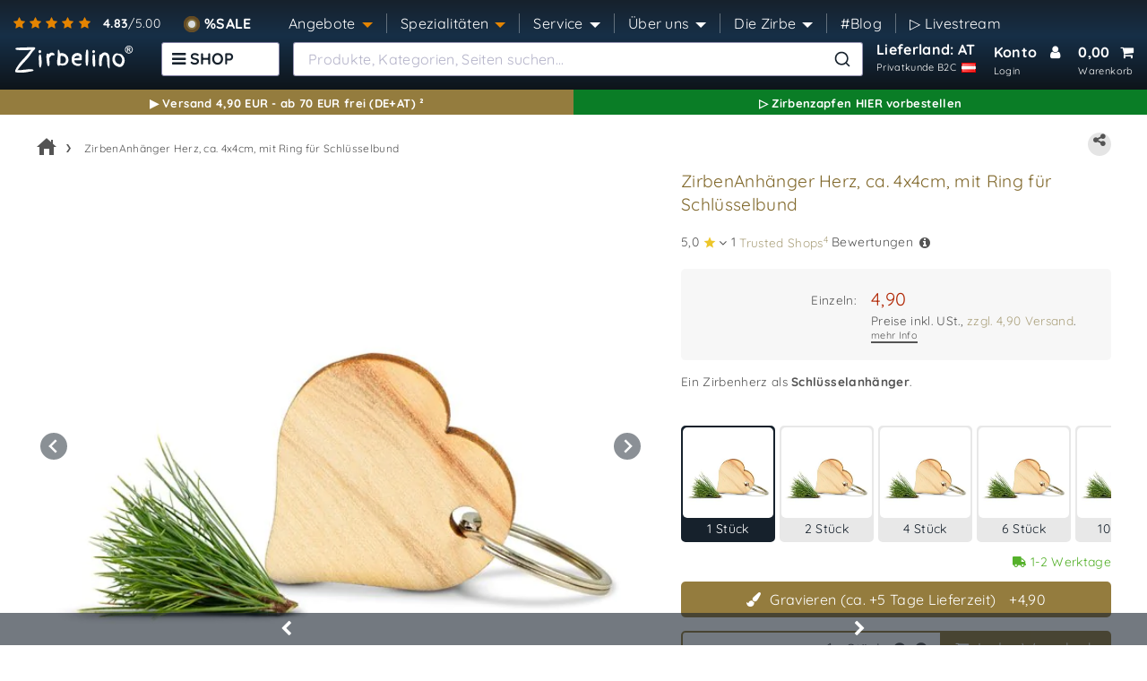

--- FILE ---
content_type: text/html; charset=utf-8
request_url: https://www.zirbenprodukte.at/zirbenholzanhaenger
body_size: 67852
content:


<html lang="de"><head>
  <script src="/catalog/view/javascript/sentry.7.60.0.bundle.min.js" crossorigin="anonymous" class="skip"></script>
  <script type="text/javascript" class="skip">
    ;(function () {
      if (typeof Sentry !== 'undefined') {
        Sentry.init({
          dsn: 'https://763126f6e81b4495a45811467a989d23@glitchtip.zirbenprodukte.at/1',
          environment: 'production',
          tracesSampleRate: 0.01,
        });
      }
    })();
  </script>  <script type="text/javascript" class="skip">
    (function (window) {
      window.dataLayer = window.dataLayer || [];

      function gtag() {
        window.dataLayer.push(arguments);
      }

      window.gtag = gtag;

      window.uetq = window.uetq || [];

      function mtag() {
        window.uetq.push(arguments);
      }

      window.mtag = mtag;

            gtag('js', new Date());

            gtag('consent', 'default', {"functionality_storage":"denied","ad_user_data":"denied","ad_personalization":"denied","ad_storage":"denied","analytics_storage":"denied","personalization_storage":"denied","security_storage":"denied"});
      mtag('consent', 'default', {"functionality_storage":"denied","ad_user_data":"denied","ad_personalization":"denied","ad_storage":"denied","analytics_storage":"denied","personalization_storage":"denied","security_storage":"denied"});

      gtag('event', 'consent_default', {"functionality_storage":"denied","ad_user_data":"denied","ad_personalization":"denied","ad_storage":"denied","analytics_storage":"denied","personalization_storage":"denied","security_storage":"denied"});
      mtag('consent', 'consent_default', {"functionality_storage":"denied","ad_user_data":"denied","ad_personalization":"denied","ad_storage":"denied","analytics_storage":"denied","personalization_storage":"denied","security_storage":"denied"});    })(window);
  </script>

      <script type="text/javascript" class="skip">
      (function (w, d, s, l, i) {
        w[l] = w[l] || [];
        w[l].push({
          'gtm.start':
            new Date().getTime(), event: 'gtm.js',
        });
        var f = d.getElementsByTagName(s)[0],
          j = d.createElement(s), dl = l != 'dataLayer' ? '&l=' + l : '';
        j.async = true;
        j.src =
          'https://www.googletagmanager.com/gtm.js?id=' + i + dl;
        f.parentNode.insertBefore(j, f);
      })(window, document, 'script', 'dataLayer', 'GTM-5HSBXN5T');
    </script>
  
            <script type="text/javascript" class="skip">
        (function (window) {
          var _paq = window._paq = window._paq || [];
          _paq.push(['disableCookies']);
          _paq.push(['trackPageView']);
          _paq.push(['enableLinkTracking']);
          (function () {
            var u = 'https://www.zirbenprodukte.at/';
            _paq.push(['setTrackerUrl', u + '/api/push']);
            _paq.push(['setSiteId', '1']);
            var d = document, g = d.createElement('script'), s = d.getElementsByTagName('script')[0];
            g.async = true;
            g.src = u + 'assets/main.js';
            s.parentNode.insertBefore(g, s);
          })();
        })(window);
      </script>
      
<script type="text/javascript" class="skip">
  (function (window) {
    function getURLVar(key) {
      const value = [];
      const query = String(document.location).split('?');
      if (query[1]) {
        const part = query[1].split('&');
        for (let i = 0; i < part.length; i++) {
          const data = part[i].split('=');
          if (data[0] && data[1]) {
            value[data[0]] = data[1];
          }
        }
        if (value[key]) {
          return value[key];
        } else {
          return '';
        }
      }
    }

    window.aa = function (event, data, fallback = false) {
      const afterSearches = [
        'clickedObjectIDs',
        'convertedObjectIDs',
        'addedToCartObjectIDs',
        // 'purchasedObjectIDs',
      ];

      const afterSearchesIndex = afterSearches.indexOf(event);
      if (afterSearchesIndex >= 0) {
        const algoliaQueryId = getURLVar('algolia_query_id');
        const algoliaPosition = getURLVar('algolia_position');

        if (algoliaQueryId) {
          data.queryID = `${algoliaQueryId}`;

          if (algoliaPosition && (event === 'clickedObjectIDs' || event === 'clickedObjectIDsAfterSearch')) {
            data.positions = [parseInt(algoliaPosition)];
          }

          event = afterSearches[afterSearchesIndex] + 'AfterSearch';
        }
      }

      if (typeof window.algoliaInsights === 'function') {
        window.algoliaInsights('getUserToken', {}, (err, userToken) => {
          if (!err) {
            window.algoliaInsights('getAuthenticatedUserToken', {}, (err, authenticatedUserToken) => {
              if (!err) {
                data.userToken = userToken;
                data.authenticatedUserToken = authenticatedUserToken;
                window.algoliaInsights(event, data);
              }
            });
          }
        });
      } else if (!fallback) {
        document.addEventListener('algolia_loaded', function () {
          setTimeout(function () {
            aa(event, data, true);
          }, 1);
        });
      }
    };

    window.analytics = {
      /**
       * @param {object} product
       * @param {number|string} product.id
       * @param {string} product.name
       * @param {number|float|string} product.price
       */
      'viewProduct': function (product) {
        // Matomo
        if (typeof window._paq !== 'undefined') {
          window._paq.push([
            'setEcommerceView',
            `${product.id}`, // (Required) productSKU
            `${product.name}`, // (Optional) productName
            false, // (Optional) categoryName
            parseFloat(product.price), // (Optional) price
          ]);
          window._paq.push(['trackPageView']);
        }
        // Google
        if (typeof window.gtag === 'function') {
          window.gtag('event', 'view_item', {
            'currency': 'EUR',
            'value': parseFloat(product.price),
            'items': [
              {
                'currency': 'EUR',
                'item_id': `${product.id}`,
                'item_name': `${product.name}`,
                'price': parseFloat(product.price),
              },
            ],
          });
        }
        // Microsoft
        if (typeof window.mtag === 'function') {
          window.mtag('event', '', {
            'ecomm_prodid': [`${product.id}`],
            'ecomm_pagetype': 'product',
          });
        }
        // Facebook
        if (typeof window.fbq === 'function') {
          window.fbq('track', 'ViewContent', {
            'currency': 'EUR',
            'value': parseFloat(product.price),
            'content_type': 'product',
            'content_ids': [`${product.id}`],
          }, { 'eventID': 'fb697d51477ab301.47565097' });
        }
        // Algolia
        if (typeof window.aa === 'function') {
          window.aa('viewedObjectIDs', {
            'index': 'zirbelino_products',
            'eventName': 'Product Viewed',
            'objectIDs': [`${product.id}/chunk/0`],
          });
        }
      },
      /**
       * @param {object} category
       * @param {number|string} category.id
       * @param {string} category.name
       * @param {object[]} products
       * @param {number|string} products.id
       * @param {string} products.name
       * @param {number|float|string} products.price
       */
      'viewCategory': function (category, products) {
        // Matomo
        if (typeof window._paq !== 'undefined') {
          window._paq.push([
            'setEcommerceView',
            false, // Product SKU is not applicable for a category view.
            false, // Product name is not applicable for a category view.
            `${category.name}`, // (Optional) Product category, or array of up to 5 categories
          ]);
          window._paq.push(['trackPageView']);
        }
        // Google
        if (typeof window.gtag === 'function') {
          window.gtag('event', 'view_item_list', {
            'item_list_id': `${category.id}`,
            'item_list_name': `${category.name}`,
            'items': products.map(function (product) {
              return {
                'currency': 'EUR',
                'item_id': `${product.id}`,
                'item_name': `${product.name}`,
                'price': parseFloat(product.price),
              };
            }),
          });
        }
        // Microsoft
        if (typeof window.mtag === 'function') {
          window.mtag('event', '', {
            'ecomm_category': `${category.id}`,
            'ecomm_prodid': products.map(function (product) {
              return `${product.id}`;
            }),
            'ecomm_pagetype': 'category',
          });
        }
        // Facebook
        if (typeof window.fbq === 'function') {
          window.fbq('track', 'ViewContent', {
            'content_type': 'product_group',
            'content_ids': products.map(function (product) {
              return `${product.id}`;
            }),
          }, { 'eventID': 'fb697d51477ab301.47565097' });
        }
        // Algolia
        if (typeof window.aa === 'function') {
          window.aa('viewedObjectIDs', {
            'index': 'zirbelino_categories',
            'eventName': 'Category Viewed',
            'objectIDs': [`${category.id}/chunk/0`],
          });
          if (products && products.length > 0) {
            window.aa('viewedObjectIDs', {
              'index': 'zirbelino_products',
              'eventName': 'Products Viewed',
              'objectIDs': products.map(function (product) {
                return [`${product.id}/chunk/0`];
              }).flat(),
            });
          }
        }
      },
      /**
       * @param {number|float|string} total
       * @param {object[]} items
       * @param {number|string} items.id
       * @param {string} items.name
       * @param {number|float|string} items.price
       * @param {number|string} items.quantity
       */
      'viewCart': function (total, items) {
        // Matomo
        if (typeof window._paq !== 'undefined') {
          window._paq.push([
            'trackEvent',
            'View', // (Required) Event Category
            'Cart', // (Required) Event Action
            '', // (Optional) Event Name
            {
              'value': parseFloat(total),
              'items': items.map(function (item) {
                return {
                  'id': `${item.id}`,
                  'name': `${item.name}`,
                  'price': parseFloat(item.price),
                  'quantity': parseInt(item.quantity),
                };
              }),
            }, // (Optional) Event Value
          ]);
        }
        // Google
        if (typeof window.gtag === 'function') {
          window.gtag('event', 'view_cart', {
            'currency': 'EUR',
            'value': parseFloat(total),
            'items': items.map(function (item) {
              return {
                'currency': 'EUR',
                'item_id': `${item.id}`,
                'item_name': `${item.name}`,
                'price': parseFloat(item.price),
                'quantity': parseInt(item.quantity),
              };
            }),
          });
        }
        // Microsoft
        if (typeof window.mtag === 'function') {
          window.mtag('event', '', {
            'ecomm_pagetype': 'cart',
            'currency': 'EUR',
            'ecomm_totalvalue': parseFloat(total),
            'revenue_value': parseFloat(total),
            'ecomm_prodid': items.map(function (item) {
              return `${item.id}`;
            }),
            'items': items.map(function (item) {
              return {
                'id': `${item.id}`,
                'name': `${item.name}`,
                'price': parseFloat(item.price),
                'quantity': parseInt(item.quantity),
              };
            }),
          });
        }
        // Facebook
        if (typeof window.fbq === 'function') {
          window.fbq('track', 'ViewContent', {
            'content_name': 'Cart',
          }, { 'eventID': 'fb697d51477ab301.47565097' });
        }
        // Algolia
        if (typeof window.aa === 'function' && items && items.length > 0) {
          window.aa('viewedObjectIDs', {
            'index': 'zirbelino_products',
            'eventName': 'Products Viewed',
            'objectIDs': items.map(function (item) {
              return `${item.id}/chunk/0`;
            }).flat(),
          });
        }
      },
      /**
       * @param {string} query
       */
      'viewSearch': function (query) {
        // Matomo
        if (typeof window._paq !== 'undefined') {
          window._paq.push([
            'trackSiteSearch',
            `${query}`,
            false,
            false,
          ]);
        }
        // Google
        if (typeof window.gtag === 'function') {
          window.gtag('event', 'search', {
            'search_term': `${query}`,
          });
        }
        // Microsoft
        if (typeof window.mtag === 'function') {
          window.mtag('event', '', {
            'ecomm_query': `${query}`,
            'ecomm_pagetype': 'searchresults',
          });
        }
        // Facebook
        if (typeof window.fbq === 'function') {
          window.fbq('track', 'Search', {
            'search_string': `${query}`,
          }, { 'eventID': 'fb697d51477ab301.47565097' });
        }
      },
      /**
       * @param {number|float|string} total
       * @param {object[]} items
       * @param {number|string} items.id
       * @param {string} items.name
       * @param {number|float|string} items.price
       * @param {number|string} items.quantity
       */
      'viewCheckout': function (total, items) {
        // Matomo
        if (typeof window._paq !== 'undefined') {
          window._paq.push([
            'trackEvent',
            'View', // (Required) Event Category
            'Checkout', // (Required) Event Action
            '', // (Optional) Event Name
            {
              'value': parseFloat(total),
              'items': items.map(function (item) {
                return {
                  'id': `${item.id}`,
                  'name': `${item.name}`,
                  'price': parseFloat(item.price),
                  'quantity': parseInt(item.quantity),
                };
              }),
            }, // (Optional) Event Value
          ]);
        }
        // Google
        if (typeof window.gtag === 'function') {
          window.gtag('event', 'begin_checkout', {
            'currency': 'EUR',
            'value': parseFloat(total),
            'items': items.map(function (item) {
              return {
                'currency': 'EUR',
                'item_id': `${item.id}`,
                'item_name': `${item.name}`,
                'price': parseFloat(item.price),
                'quantity': parseInt(item.quantity),
              };
            }),
          });
        }
        // Microsoft
        if (typeof window.mtag === 'function') {
          window.mtag('event', '', {
            'ecomm_pagetype': 'checkout',
            'currency': 'EUR',
            'ecomm_totalvalue': parseFloat(total),
            'revenue_value': parseFloat(total),
            'ecomm_prodid': items.map(function (item) {
              return `${item.id}`;
            }),
            'items': items.map(function (item) {
              return {
                'id': `${item.id}`,
                'name': `${item.name}`,
                'price': parseFloat(item.price),
                'quantity': parseInt(item.quantity),
              };
            }),
          });
        }
        // Facebook
        if (typeof window.fbq === 'function') {
          window.fbq('track', 'InitiateCheckout', {
            'currency': 'EUR',
            'value': parseFloat(total),
            'content_ids': items.map(function (item) {
              return `${item.id}`;
            }),
            'contents': items.map(function (item) {
              return {
                'id': `${item.id}`,
                'quantity': parseInt(item.quantity),
              };
            }),
            'num_items': items.reduce(
              (accumulator, currentValue) => accumulator + parseInt(currentValue.quantity),
              0,
            ),
          }, { 'eventID': 'fb697d51477ab301.47565097' });
        }
      },
      'cartClear': function () {
        // Matomo
        if (typeof window._paq !== 'undefined') {
          window._paq.push(['clearEcommerceCart']);
          window._paq.push(['trackEcommerceCartUpdate', 0]);
        }
      },
      /**
       * @param {number|float|string} cart_total
       * @param {object} product
       * @param {number|string} product.id
       * @param {string} product.name
       * @param {number|float|string} product.price
       * @param {number|string} product.quantity
       * @param {boolean} [onlyMatomo]
       */
      'cartAdd': function (cart_total, product, onlyMatomo = false) {
        // Matomo
        if (typeof window._paq !== 'undefined') {
          window._paq.push([
            'addEcommerceItem',
            `${product.id}`, // (Required) productSKU
            `${product.name}`, // (Optional) productName
            false, // (Optional) productCategory
            parseFloat(product.price), // (Recommended) price
            parseInt(product.quantity), // (Optional, defaults to 1) quantity
          ]);
          window._paq.push(['trackEcommerceCartUpdate', parseFloat(cart_total)]);
        }
        if (onlyMatomo) {
          return;
        }
        // Google
        if (typeof window.gtag === 'function') {
          window.gtag('event', 'add_to_cart', {
            'currency': 'EUR',
            'value': parseFloat(product.price) * parseInt(product.quantity),
            'items': [
              {
                'currency': 'EUR',
                'item_id': `${product.id}`,
                'item_name': `${product.name}`,
                'price': parseFloat(product.price),
                'quantity': parseInt(product.quantity),
              },
            ],
          });
        }
        // Microsoft
        if (typeof window.mtag === 'function') {
          window.mtag('event', 'add_to_cart', {
            'ecomm_prodid': [`${product.id}`],
            'ecomm_pagetype': 'product',
            'ecomm_totalvalue': parseFloat(product.price) * parseInt(product.quantity),
            'revenue_value': parseFloat(product.price) * parseInt(product.quantity),
            'currency': 'EUR',
            'items': [
              {
                'id': `${product.id}`,
                'price': parseFloat(product.price),
                'quantity': parseInt(product.quantity),
              },
            ],
          });
        }
        // Facebook
        if (typeof window.fbq === 'function') {
          window.fbq('track', 'AddToCart', {
            'currency': 'EUR',
            'content_type': 'product',
            'content_ids': [`${product.id}`],
            'value': parseFloat(product.price) * parseInt(product.quantity),
            'contents': [
              {
                'id': `${product.id}`,
                'quantity': parseInt(product.quantity),
              },
            ],
          }, { 'eventID': 'fb697d51477ab301.47565097' });
        }
        // Algolia
        if (typeof window.aa === 'function') {
          window.aa('addedToCartObjectIDs', {
            'index': 'zirbelino_products',
            'eventName': 'Cart Added',
            'objectIDs': [`${product.id}/chunk/0`],
            'objectData': [
              {
                'price': parseFloat(product.price),
                'quantity': parseInt(product.quantity),
              },
            ],
            'value': parseFloat(product.price) * parseInt(product.quantity),
            'currency': 'EUR',
          });
        }
      },
      /**
       * @param {number|float|string} cart_total
       * @param {object} product
       * @param {number|string} product.id
       * @param {string} product.name
       * @param {number|float|string} product.price
       * @param {number|string} product.quantity
       */
      'cartRemove': function (cart_total, product) {
        // Matomo
        if (typeof window._paq !== 'undefined') {
          window._paq.push([
            'removeEcommerceItem',
            `${product.id}`, // (Required) productSKU
          ]);
          window._paq.push(['trackEcommerceCartUpdate', parseFloat(cart_total)]);
        }
        // Google
        if (typeof window.gtag === 'function') {
          window.gtag('event', 'remove_from_cart', {
            'currency': 'EUR',
            'value': parseFloat(product.price) * parseInt(product.quantity),
            'items': [
              {
                'currency': 'EUR',
                'item_id': `${product.id}`,
                'item_name': `${product.name}`,
                'price': parseFloat(product.price),
                'quantity': parseInt(product.quantity),
              },
            ],
          });
        }
        // Microsoft
        if (typeof window.mtag === 'function') {
          window.mtag('event', 'remove_from_cart', {
            'ecomm_prodid': [`${product.id}`],
            'ecomm_pagetype': 'product',
            'ecomm_totalvalue': parseFloat(product.price) * parseInt(product.quantity),
            'revenue_value': parseFloat(product.price) * parseInt(product.quantity),
            'currency': 'EUR',
            'items': [
              {
                'id': `${product.id}`,
                'price': parseFloat(product.price),
                'quantity': parseInt(product.quantity),
              },
            ],
          });
        }
      },
      /**
       * @param {object} order
       * @param {number|string} order.id
       * @param {number|float|string} order.total
       * @param {number|float|string} order.sub_total
       * @param {number|float|string} order.tax
       * @param {number|float|string} order.shipping
       * @param {object[]} items
       * @param {number|string} items.id
       * @param {string} items.name
       * @param {number|float|string} items.price
       * @param {number|string} items.quantity
       */
      'purchase': function (order, items) {
        // Matomo
        if (typeof window._paq !== 'undefined') {
          window._paq.push([
            'trackEcommerceOrder',
            `${order.id}`, // (Required) orderId
            parseFloat(order.total), // (Required) grandTotal (revenue)
            parseFloat(order.sub_total), // (Optional) subTotal
            parseFloat(order.tax), // (optional) tax
            parseFloat(order.shipping), // (optional) shipping
            false, // (optional) discount
          ]);
        }
        // Google
        if (typeof window.gtag === 'function') {
          window.gtag('event', 'purchase', {
            'transaction_id': `${order.id}`,
            'currency': 'EUR',
            'value': parseFloat(order.total),
            'tax': parseFloat(order.tax),
            'shipping': parseFloat(order.shipping),
            'items': items.map(function (item) {
              return {
                'currency': 'EUR',
                'item_id': `${item.id}`,
                'item_name': `${item.name}`,
                'price': parseFloat(item.price),
                'quantity': parseInt(item.quantity),
              };
            }),
          });
        }
        // Microsoft
        if (typeof window.mtag === 'function') {
          window.mtag('event', 'purchase', {
              'transaction_id': `${order.id}`,
              'ecomm_pagetype': 'purchase',
              'ecomm_totalvalue': parseFloat(order.total),
              'revenue_value': parseFloat(order.total),
              'currency': 'EUR',
              'ecomm_prodid': items.map(function (item) {
                return `${item.id}`;
              }),
              'items': items.map(function (item) {
                return {
                  'id': `${item.id}`,
                  'name': `${item.name}`,
                  'price': parseFloat(item.price),
                  'quantity': parseInt(item.quantity),
                };
              }),
            },
          );
        }
        // Facebook
        if (typeof window.fbq === 'function') {
          window.fbq('track', 'Purchase', {
            'eventId': `${order.id}`,
            'currency': 'EUR',
            'content_type': 'product',
            'value': parseFloat(order.total),
            'content_ids': items.map(function (item) {
              return `${item.id}`;
            }),
            'contents': items.map(function (item) {
              return {
                'id': `${item.id}`,
                'quantity': parseInt(item.quantity),
              };
            }),
          }, { 'eventID': `${order.id}` });
        }
        // Algolia
        if (typeof window.aa === 'function') {
          window.aa('purchasedObjectIDs', {
            'index': 'zirbelino_products',
            'eventName': 'Purchase',
            'objectIDs': items.map(function (item) {
              return `${item.id}/chunk/0`;
            }).flat(),
            'objectData': items.map(function (item) {
              return [
                {
                  'price': parseFloat(item.price),
                  'quantity': parseInt(item.quantity),
                },
              ];
            }).flat(),
            'value': parseFloat(order.total),
            'currency': 'EUR',
          });
        }
      },
      'login': function () {
        // Matomo
        if (typeof window._paq !== 'undefined') {
          window._paq.push([
            'trackEvent',
            'Account', // (Required) Event Category
            'Login', // (Required) Event Action
          ]);
        }
        // Google
        if (typeof window.gtag === 'function') {
          window.gtag('event', 'login', {
            'method': 'Form',
          });
        }
        // Microsoft
        if (typeof window.mtag === 'function') {
          window.mtag('event', 'Login', {
            'event_category': 'Account',
          });
        }
      },
      'register': function () {
        // Matomo
        if (typeof window._paq !== 'undefined') {
          window._paq.push([
            'trackEvent',
            'Account', // (Required) Event Category
            'Register', // (Required) Event Action
          ]);
        }
        // Google
        if (typeof window.gtag === 'function') {
          window.gtag('event', 'sign_up', {
            'method': 'Form',
          });
        }
        // Microsoft
        if (typeof window.mtag === 'function') {
          window.mtag('event', 'Register', {
            'event_category': 'Account',
          });
        }
        // Facebook
        if (typeof window.fbq === 'function') {
          window.fbq('track', 'CompleteRegistration', { 'eventID': 'fb697d51477ab301.47565097' }, { 'eventID': 'fb697d51477ab301.47565097' });
        }
      },
    };
  })(window);
</script>

<script id="defer-js" type="text/javascript" class="skip">!(function(r,c,f){function u(e,n,t,i){I?q(e,n):(1<(t=t===f?u.lazy:t)&&(i=e,N.push(e=function(){i&&(i(),i=f)},t)),(t?S:N).push(e,Math.max(t?350:0,n)))}function s(e){return"string"==typeof(e=e||{})?{id:e}:e}function a(n,e,t,i){l(e.split(" "),function(e){(i||r)[n+"EventListener"](e,t||o)})}function l(e,n){e.map(n)}function d(e,n){l(z.call(e.attributes),function(e){n(e.name,e.value)})}function p(e,n,t,i,o,r){if(o=E.createElement(e),t&&a(w,b,t,o),n)for(r in n)o[j](r,n[r]);return i&&E.head.appendChild(o),o}function m(e,n){return z.call((n||E).querySelectorAll(e))}function h(i,e){l(m("source,img",i),h),d(i,function(e,n,t){(t=y.exec(e))&&i[j](t[1],n)}),"string"==typeof e&&(i.className+=" "+e),i[b]&&i[b]()}function e(e,n,t){u(function(i){l(i=m(e||"script[type=deferjs]"),function(e,t){e[A]&&(t={},d(e,function(e,n){e!=C&&(t[e==A?"href":e]=n)}),t.as=g,t.rel="preload",p(v,t,f,r))}),(function o(e,t,n){(e=i[k]())&&(t={},h(e),d(e,function(e,n){e!=C&&(t[e]=n)}),n=t[A]&&!("async"in t),(t=p(g,t)).text=e.text,e.parentNode.replaceChild(t,e),n?a(w,b+" error",o,t):o())})()},n,t)}function o(e,n){for(n=I?(a(t,i),S):(a(t,x),I=u,S[0]&&a(w,i),N);n[0];)q(n[k](),n[k]())}var y=/^data-(.+)/,v="link",g="script",b="load",n="pageshow",w="add",t="remove",i="keydown mousemove mousedown touchstart wheel",x="on"+n in r?n:b,j="setAttribute",k="shift",A="src",C="type",D=r.IntersectionObserver,E=r.document,I=/p/.test(E.readyState),N=[],S=[],q=r.setTimeout,z=N.slice;u.all=e,u.dom=function(e,n,i,o,r){u(function(n){function t(e){n&&n.unobserve(e),o&&!1===o(e)||h(e,i)}n=D?new D(function(e){l(e,function(e){e.isIntersecting&&t(e.target)})},r):f,l(m(e||"[data-src]"),function(e){e[c]||(e[c]=u,n?n.observe(e):t(e))})},n,!1)},u.css=function(e,n,t,i,o){(n=s(n)).href=e,n.rel="stylesheet",u(function(){p(v,n,i,r)},t,o)},u.js=function(e,n,t,i,o){(n=s(n)).src=e,u(function(){p(g,n,i,r)},t,o)},u.reveal=h,r[c]=u,I||a(w,x),e()})(this,"Defer"),(function(e,n){n=e.defer=e.Defer,e.deferimg=e.deferiframe=n.dom,e.deferstyle=n.css,e.deferscript=n.js})(this);
</script>

<script type="text/javascript" class="skip">
  ;(function () {
    Defer.js('/catalog/view/javascript/cookieconsent-3/cookieconsent.js', 'cookieconsent-js', 0, function () {
      const CAT_NECESSARY = 'necessary';
      const CAT_ANALYTICS = 'analytics';
      const CAT_ADVERTISEMENT = 'advertisement';
      const CAT_FUNCTIONALITY = 'functionality';
      const CAT_SECURITY = 'security';

      const SERVICE_AD_STORAGE = 'ad_storage';
      const SERVICE_AD_USER_DATA = 'ad_user_data';
      const SERVICE_AD_PERSONALIZATION = 'ad_personalization';
      const SERVICE_ANALYTICS_STORAGE = 'analytics_storage';
      const SERVICE_FUNCTIONALITY_STORAGE = 'functionality_storage';
      const SERVICE_PERSONALIZATION_STORAGE = 'personalization_storage';
      const SERVICE_SECURITY_STORAGE = 'security_storage';

      function updateGoogleTagConsent() {
        const consent = {
          [SERVICE_ANALYTICS_STORAGE]: CookieConsent.acceptedService(SERVICE_ANALYTICS_STORAGE, CAT_ANALYTICS) ? 'granted' : 'denied',
          [SERVICE_AD_STORAGE]: CookieConsent.acceptedService(SERVICE_AD_STORAGE, CAT_ADVERTISEMENT) ? 'granted' : 'denied',
          [SERVICE_AD_USER_DATA]: CookieConsent.acceptedService(SERVICE_AD_USER_DATA, CAT_ADVERTISEMENT) ? 'granted' : 'denied',
          [SERVICE_AD_PERSONALIZATION]: CookieConsent.acceptedService(SERVICE_AD_PERSONALIZATION, CAT_ADVERTISEMENT) ? 'granted' : 'denied',
          [SERVICE_FUNCTIONALITY_STORAGE]: CookieConsent.acceptedService(SERVICE_FUNCTIONALITY_STORAGE, CAT_FUNCTIONALITY) ? 'granted' : 'denied',
          [SERVICE_PERSONALIZATION_STORAGE]: CookieConsent.acceptedService(SERVICE_PERSONALIZATION_STORAGE, CAT_FUNCTIONALITY) ? 'granted' : 'denied',
          [SERVICE_SECURITY_STORAGE]: CookieConsent.acceptedService(SERVICE_SECURITY_STORAGE, CAT_SECURITY) ? 'granted' : 'denied',
        };
        if (typeof window.gtag === 'function') {
          window.gtag('consent', 'update', consent);
          window.gtag('event', 'consent_update', consent);
        }
        if (typeof window.mtag === 'function') {
          window.mtag('consent', 'update', consent);
          window.mtag('event', 'consent_update', consent);
        }
      }

      CookieConsent.run({
        hideFromBots: true,

        guiOptions: {
          consentModal: {
            layout: "box",
            position: "bottom right",
            equalWeightButtons: true,
            flipButtons: false
          },
          preferencesModal: {
            layout: "box",
            position: "right",
            equalWeightButtons: true,
            flipButtons: false
          }
        },

        cookie: {
          name: 'cc_cookie_new',
          domain: window.location.hostname,
          path: '/',
          secure: true,
          expiresAfterDays: 182,
          sameSite: 'Lax',
          useLocalStorage: false
        },

        categories: {
          [CAT_NECESSARY]: {
            enabled: true,
            readOnly: true,
          },
          [CAT_ANALYTICS]: {
            autoClear: {
              cookies: [
                {
                  name: /^_ga/,
                },
                {
                  name: '_gid',
                },
                {
                  name: '_gcl',
                },
                {
                  name: 'MUID',
                },
                {
                  name: 'MS0',
                }
              ]
            },
            services: {
              [SERVICE_ANALYTICS_STORAGE]: {
                label: 'Erm&ouml;glicht die Speicherung (z. B. von Cookies) im Zusammenhang mit der Analyse, z. B. der Besuchsdauer.',
              }
            }
          },
          [CAT_ADVERTISEMENT]: {
            services: {
              [SERVICE_AD_STORAGE]: {
                label: 'Erm&ouml;glicht die Speicherung (z. B. von Cookies) im Zusammenhang mit Werbung.',
              },
              [SERVICE_AD_USER_DATA]: {
                label: 'Legt die Zustimmung zur &Uuml;bermittlung von Nutzerdaten im Zusammenhang mit Werbung an Google fest.',
              },
              [SERVICE_AD_PERSONALIZATION]: {
                label: 'Legt die Zustimmung f&uuml;r personalisierte Werbung fest.',
              },
            }
          },
          [CAT_FUNCTIONALITY]: {
            services: {
              [SERVICE_FUNCTIONALITY_STORAGE]: {
                label: 'Erm&ouml;glicht die Speicherung von Daten, die die Funktionalit&auml;t der Website oder App unterst&uuml;tzen, z. B. Spracheinstellungen.',
              },
              [SERVICE_PERSONALIZATION_STORAGE]: {
                label: 'Erm&ouml;glicht die Speicherung im Zusammenhang mit der Personalisierung, z. B. von Videoempfehlungen.',
              },
            }
          },
          [CAT_SECURITY]: {
            services: {
              [SERVICE_SECURITY_STORAGE]: {
                label: 'Erm&ouml;glicht die Speicherung von sicherheitsrelevanten Daten wie Authentifizierungsfunktionen, Betrugspr&auml;vention und sonstigem Benutzerschutz.',
              },
            }
          }
        },

        language: {
          default: 'de',
          translations: {
            de: {
              consentModal: {
                title: 'W&auml;hlen Sie Ihre Cookie-Einstellungen',
                description: 'Wir nutzen Cookies auf unserer Website. Einige von ihnen sind essenziell, w&auml;hrend andere uns helfen, diese Website und Ihre Erfahrung zu verbessern.<br />Sie k&ouml;nnen Ihre Auswahl jederzeit unter <button type="button" data-cc="c-settings" class="no-hover no-btn cc-link">Cookie-Einstellungen</button> widerrufen oder anpassen.',
                acceptAllBtn: 'Alle akzeptieren',
                acceptNecessaryBtn: 'Alle ablehnen',
                showPreferencesBtn: 'Individuelle Pr&auml;ferenzen verwalten',
                footer: '<a href="/impressum">Impressum</a>\n<a href="/datenschutz">Datenschutz</a>\n<a href="/contact">Kontakt</a>'
              },
              preferencesModal: {
                title: 'Cookie-Einstellungen',
                acceptAllBtn: 'Alle akzeptieren',
                acceptNecessaryBtn: 'Alle ablehnen',
                savePreferencesBtn: 'Einstellungen speichern',
                closeIconLabel: 'Schlie&szlig;en',
                sections: [
                  {
                    title: 'Verwendung von Cookies',
                    description: 'Wenn Sie &uuml;ber 16 Jahre alt sind und unsere Website uneingeschr&auml;nkt verwenden m&ouml;chten, klicken Sie auf &laquo;Alle akzeptieren&raquo;. Cookies von Drittanbietern (inklusive US-Anbieter) k&ouml;nnen auch abgelehnt werden. Wir m&ouml;chten Sie darauf hinweisen, dass der Europ&auml;ische Gerichtshof den USA kein angemessenes Datenschutzniveau bescheinigt, da die Verarbeitung Ihrer Daten durch US-Beh&ouml;rden zu Kontroll- und &Uuml;berwachsungszwecken nicht verhindert werden kann. Mit dem Klick auf &laquo;Alle akzeptieren&raquo; stimmen Sie zu, dass Cookies von uns und von Drittanbietern (auch US-Anbieter) verwendet werden d&uuml;rfen. Sie k&ouml;nnen Ihre Cookie-Einstellungen jederzeit &auml;ndern.<br /><a href="/datenschutz" class="no-hover cc-link">Datenschutzerkl&auml;rung</a><br /><a href="/impressum" class="no-hover cc-link">Impressum</a>'
                  },
                  {
                    title: 'Notwendig',
                    description: 'Diese Cookies sind f&uuml;r das ordnungsgem&auml;&szlig;e Funktionieren unserer Website unerl&auml;sslich. Ohne diese Cookies w&uuml;rde die Website nicht richtig funktionieren.',
                    linkedCategory: CAT_NECESSARY,
                    body: [
                      {
                        name: 'cf_clearance',
                        domain: 'Cloudflare',
                        description: 'Von <a href="https://www.cloudflare.com/privacypolicy/">Cloudflare</a> gesetztes Cookie',
                        expiration: 'L&auml;uft nach einem Jahr ab'
                      },
                    ]
                  },
                  {
                    title: 'Analytics',
                    description: 'Cookies, die f&uuml;r die Analyse verwendet werden, helfen beim Sammeln von Daten, die es den Diensten erm&ouml;glichen zu verstehen, wie die Nutzer mit einem bestimmten Dienst interagieren. Diese Erkenntnisse erm&ouml;glichen es den Diensten, sowohl den Inhalt zu verbessern als auch bessere Funktionen zu entwickeln, die das Nutzererlebnis verbessern.',
                    linkedCategory: CAT_ANALYTICS,
                    cookieTable: {
                      headers: {
                        name: 'Name',
                        domain: 'Service',
                        description: 'Description',
                        expiration: 'Expiration'
                      },
                      body: [
                        {
                          name: '_ga',
                          domain: 'Google Analytics',
                          description: 'Von <a href="https://business.safety.google/adscookies/">Google Analytics</a> gesetztes Cookie',
                          expiration: 'L&auml;uft nach einem Jahr ab'
                        },
                        {
                          name: '_gcl',
                          domain: 'Google Analytics',
                          description: 'Von <a href="https://business.safety.google/adscookies/">Google Analytics</a> gesetztes Cookie',
                          expiration: 'L&auml;uft nach 3 Monaten ab'
                        },
                        {
                          name: '_gid',
                          domain: 'Google Analytics',
                          description: 'Von <a href="https://business.safety.google/adscookies/">Google Analytics</a> gesetztes Cookie',
                          expiration: 'Sitzung'
                        },
                        {
                          name: 'MUID',
                          domain: 'Bing',
                          description: 'Von <a href="https://www.microsoft.com/de-de/privacy/privacystatement">Bing</a> gesetztes Cookie',
                          expiration: 'L&auml;uft nach einem Jahr ab'
                        },
                        {
                          name: 'MS0',
                          domain: 'Microsoft',
                          description: 'Von <a href="https://www.microsoft.com/de-de/privacy/privacystatement">Microsoft</a> gesetztes Cookie',
                          expiration: 'Sitzung'
                        }
                      ]
                    }
                  },
                  {
                    title: 'Werbung',
                    description: 'Google verwendet Cookies f&uuml;r die Werbung, einschlie&szlig;lich der Bereitstellung und Wiedergabe von Anzeigen, der Personalisierung von Anzeigen (je nach Ihren Anzeigeneinstellungen unter <a href="https://g.co/adsettings">g.co/adsettings</a>), der Begrenzung der Anzahl der Anzeigen, die einem Nutzer gezeigt werden, der Stummschaltung von Anzeigen, die Sie nicht mehr sehen m&ouml;chten, und der Messung der Wirksamkeit von Anzeigen.',
                    linkedCategory: CAT_ADVERTISEMENT,
                  },
                  {
                    title: 'Funktionsweise',
                    description: 'Cookies, die f&uuml;r die Funktionalit&auml;t verwendet werden, erm&ouml;glichen es den Nutzern, mit einem Dienst oder einer Website zu interagieren und auf Funktionen zuzugreifen, die f&uuml;r diesen Dienst grundlegend sind. Zu den Dingen, die als grundlegend f&uuml;r den Dienst angesehen werden, geh&ouml;ren Pr&auml;ferenzen wie die Wahl der Sprache des Nutzers, Produktoptimierungen, die zur Aufrechterhaltung und Verbesserung eines Dienstes beitragen, und die Aufrechterhaltung von Informationen in Bezug auf die Sitzung eines Nutzers, wie z. B. der Inhalt eines Einkaufswagens.',
                    linkedCategory: CAT_FUNCTIONALITY,
                  },
                  {
                    title: 'Sicherheit',
                    description: 'Cookies, die der Sicherheit dienen, authentifizieren Benutzer, verhindern Betrug und sch&uuml;tzen Benutzer bei der Interaktion mit einem Dienst.',
                    linkedCategory: CAT_SECURITY,
                  },
                  {
                    title: 'Mehr Informationen',
                    description: 'Bei Fragen zu unserer Politik in Bezug auf Cookies und Ihre Wahlm&ouml;glichkeiten <a class="no-hover cc-link" href="/contact">kontaktieren</a> sie uns bitte.'
                  }
                ]
              }
            }
          }
        },

        onFirstConsent: () => {
          updateGoogleTagConsent();
        },
        onConsent: () => {
          updateGoogleTagConsent();
        },
        onChange: () => {
          updateGoogleTagConsent();
        },
      });
    });
  })();
</script>



      <script type="text/javascript" src="https://cdnjs.cloudflare.com/polyfill/v3/polyfill.min.js?version=4.8.0" class="skip"></script>
  
  <style>
    audio, embed, frame, iframe, img, picture, source, video {
      visibility: inherit;
    }
  </style>

      <link rel="preconnect" href="https://accounts.google.com">
    <link rel="preconnect" href="https://ssl.gstatic.com">
  
  <!--[if lt IE 9]>
  <script type="text/javascript" src="/catalog/view/javascript/html5shiv.min.js"></script>
  <![endif]-->

  <meta charset="UTF-8">
  <meta name="viewport" content="width=device-width, initial-scale=1.0, minimum-scale=1.0">
  <meta http-equiv="x-ua-compatible" content="ie=edge">
  <title>ZirbenAnh&auml;nger Herz, ca. 4x4cm, mit Ring f&uuml;r Schl&uuml;sselbund &#9655; Zirbelino&reg;</title>

  <base href="https://www.zirbenprodukte.at/">

      <meta name="description" content="Ein Zirbenherz als Schl&uuml;sselanh&auml;nger. F&Uuml;R AUTO- UND WOHNUNGSSCHL&Uuml;SSEL ALS GESCHENK Die Schl&uuml;sselanh&auml;nger aus Zirbe sehen auf jedem Schl&uuml;sselbund ganz besonders aus. F&Uuml;R ECHTE KENNER Durch Zirbelino werden Zirbenprodukte zu einem wahren Zirben-Erlebnis! De">
  
      <meta name="keywords" content="ZirbenAnh&auml;nger, Herz, ca., 4x4cm, mit, Ring, f&uuml;r, Schl&uuml;sselbund, ZirbenAnh&auml;nger, Herz, Mini, zirbe, zirbenholz, zirben">
  
  
    <link type="text/css" rel="stylesheet" href="/catalog/view/theme/zirbenprodukte/stylesheet/main_0_0.css?latest=1769679062">
  
    
  <script type="text/javascript" src="/catalog/view/javascript/jquery/jquery-3.6.0.min.js"></script>
  <script type="text/javascript">
    ;(function() {
      try {
        if (typeof window.jQuery !== 'undefined') {
          window.$ = window.jQuery.noConflict();
        }
      } catch {
        // Ignore
      }
    })();
  </script>
  <script type="text/javascript" src="/catalog/view/theme/zirbenprodukte/javascript/bootstrap_stripped.min.js" defer></script>

                            <script type="text/javascript" src="catalog/view/javascript/splide/js/splide.combined.min.js"></script>
        <script type="text/javascript" src="/catalog/view/theme/zirbenprodukte/javascript/main.js?latest=1769611388" defer></script>

        <link href="https://www.zirbenprodukte.at/zirbenholzanhaenger" rel="canonical">
      <link href="https://www.zirbenprodukte.at/image/config/store/0/apple-icon-precomposed.png" rel="icon">
  
  
  <meta name="author" content="www.zirbenprodukte.at">
  <meta name="robots" content="index, follow, noarchive">
  <meta name="revisit-after" content="3">
      <meta name="geo.region" content="AT-2">
        <meta name="geo.placename" content="Klagenfurt am W&ouml;rthersee">
        <meta name="geo.position" content="46.633660;14.375710">
    <meta name="ICBM" content="46.633660,14.375710">
  
      <link rel="shortcut icon" type="image/x-icon" href="/image/config/store/0/icons/favicon.ico">
      <link rel="apple-touch-icon" href="/image/config/store/0/icons/apple-icon.png">
      <link rel="apple-touch-icon-precomposed" href="/image/config/store/0/icons/apple-icon-precomposed.png">
      <link rel="apple-touch-icon" sizes="57x57" href="/image/config/store/0/icons/apple-icon-57x57.png">
      <link rel="apple-touch-icon" sizes="60x60" href="/image/config/store/0/icons/apple-icon-60x60.png">
      <link rel="apple-touch-icon" sizes="72x72" href="/image/config/store/0/icons/apple-icon-72x72.png">
      <link rel="apple-touch-icon" sizes="76x76" href="/image/config/store/0/icons/apple-icon-76x76.png">
      <link rel="apple-touch-icon" sizes="114x114" href="/image/config/store/0/icons/apple-icon-114x114.png">
      <link rel="apple-touch-icon" sizes="120x120" href="/image/config/store/0/icons/apple-icon-120x120.png">
      <link rel="apple-touch-icon" sizes="144x144" href="/image/config/store/0/icons/apple-icon-144x144.png">
      <link rel="apple-touch-icon" sizes="152x152" href="/image/config/store/0/icons/apple-icon-152x152.png">
      <link rel="apple-touch-icon" sizes="180x180" href="/image/config/store/0/icons/apple-icon-180x180.png">
      <link rel="icon" sizes="16x16" type="image/png" href="/image/config/store/0/icons/favicon-16x16.png">
      <link rel="icon" sizes="32x32" type="image/png" href="/image/config/store/0/icons/favicon-32x32.png">
      <link rel="icon" sizes="96x96" type="image/png" href="/image/config/store/0/icons/favicon-96x96.png">
      <link rel="icon" sizes="192x192" type="image/png" href="/image/config/store/0/icons/favicon-192x192.png">
  
  <meta name="msapplication-TileColor" content="#16212C">
  <meta name="theme-color" content="#16212C">
        <style type="text/css">
      header.main { background: -webkit-gradient(linear,left bottom, left top,from(#0e141a),color-stop(60%, #162f47),to(#16212c)); background: linear-gradient(0deg,#0e141a 0%,#162f47 60%,#16212c 100%); } footer.footer { background: -webkit-gradient(linear,left bottom, left top,from(#0e141a),color-stop(60%, #162f47),to(#16212c)); background: linear-gradient(0deg,#0e141a 0%,#162f47 60%,#16212c 100%); } .cc-windows__modal { z-index: 99999999 !important; } .cc-revoke.cc-bottom { left: 0px !important; border-top-left-radius: 0em !important; border-top-right-radius: 0em !important; text-decoration: none !important; padding: 5px !important; border: 1px solid black !important; bottom: 30px !important;}
    </style>
  
  
      <script type="text/javascript">
      ;(function () {
        Defer.js('https://accounts.google.com/gsi/client', {
          id: 'accounts-google-gsi-client-js',
          async: true,
          defer: true
        }, 1500, null, 30 * 1000);
      })();
    </script>
  
  

        
        



  <script type="application/ld+json">
    {
      "@context": "https://schema.org",
      "@graph": [
        {
          "@type": "WebPage",
          "@id": "https://www.zirbenprodukte.at/",
          "url": "https://www.zirbenprodukte.at/",
          "name": "ZIRBELINO Zirbenshop &raquo; Zirbenkissen & Regionales aus Zirbe",
          "isPartOf": {
            "@id": "https://www.zirbenprodukte.at/#website"
          },
          "about": {
            "@id": "https://www.zirbenprodukte.at/#organization"
          },
          "primaryImageOfPage": {
            "@id": "https://www.zirbenprodukte.at/#primaryimage"
          },
          "image": {
            "@id": "https://www.zirbenprodukte.at/#primaryimage"
          },
          "thumbnailUrl": "https://www.zirbenprodukte.at/image/config/store/0/apple-icon-precomposed.png",
          "description": "Erh&auml;ltlich im ZIRBELINO Zirbenshop: Zirbenkissen, Zirben&ouml;l, Zirbenzapfen, Zirbensp&auml;ne.  Alles aus Zirbe &raquo;Zirbenholzkissen&laquo; &#9733; Zirbenholz Geschenke",
          "inLanguage": "de",
          "potentialAction": [
            {
              "@type": "ReadAction",
              "target": [
                "https://www.zirbenprodukte.at/"
              ]
            }
          ]
        },
        {
          "@type": "ImageObject",
          "inLanguage": "de",
          "@id": "https://www.zirbenprodukte.at/#primaryimage",
          "url": "https://www.zirbenprodukte.at/image/config/store/0/apple-icon-precomposed.png",
          "contentUrl": "https://www.zirbenprodukte.at/image/config/store/0/apple-icon-precomposed.png",
          "caption": "Logo"
        },
        {
          "@type": "WebSite",
          "@id": "https://www.zirbenprodukte.at/#website",
          "url": "https://www.zirbenprodukte.at/",
          "name": "ZIRBELINO Zirbenshop &raquo; Zirbenkissen & Regionales aus Zirbe",
          "description": "Erh&auml;ltlich im ZIRBELINO Zirbenshop: Zirbenkissen, Zirben&ouml;l, Zirbenzapfen, Zirbensp&auml;ne.  Alles aus Zirbe &raquo;Zirbenholzkissen&laquo; &#9733; Zirbenholz Geschenke",
          "publisher": {
            "@id": "https://www.zirbenprodukte.at/#organization"
          },
          "potentialAction": [
            {
              "@type": "SearchAction",
              "target": {
                "@type": "EntryPoint",
                "urlTemplate": "https://www.zirbenprodukte.at/?s={search_term_string}"
              },
              "query-input": {
                "@type": "PropertyValueSpecification",
                "valueRequired": true,
                "valueName": "search_term_string"
              }
            }
          ],
          "inLanguage": "de"
        },
        {
          "@type": "Organization",
          "@id": "https://www.zirbenprodukte.at/#organization",
          "name": "KISSEN1 Zirbenprodukte GmbH",
          "alternateName": "Zirbelino",
          "url": "https://www.zirbenprodukte.at/",
          "logo": {
            "@type": "ImageObject",
            "inLanguage": "de",
            "@id": "https://www.zirbenprodukte.at/#/schema/logo/image/",
            "url": "https://www.zirbenprodukte.at/image/config/store/0/apple-icon-precomposed.png",
            "contentUrl": "https://www.zirbenprodukte.at/image/config/store/0/apple-icon-precomposed.png",
            "width": 1441,
            "height": 921,
            "caption": "KISSEN1 Zirbenprodukte GmbH"
          },
          "image": {
            "@id": "https://www.zirbenprodukte.at/#/schema/logo/image/"
          },
          "sameAs": [
                "https://www.facebook.com/zirbenprodukteat/",                "https://www.instagram.com/zirbenprodukte.at/",                "https://www.tiktok.com/@zirbelino",                "https://www.pinterest.com/zirbelino/"        ]
  }
]
}
  </script>

  <script type="application/ld+json">
{
       "@context":"https://schema.org",
       "@type":"Store",
       "name":"ZIRBELINO Zirbenshop &raquo; Zirbenkissen & Regionales aus Zirbe",
       "url":"https://www.zirbenprodukte.at/",
       "image":{
          "caption":"Logo",
          "url":"https://www.zirbenprodukte.at/image/config/store/0/apple-icon-precomposed.png",
          "@type":"ImageObject"
       },
       "potentialAction":[{
         "@type":"SearchAction",
         "target":"https://www.zirbenprodukte.at/index.php?route=product/search&search={search_term_string}",
         "query-input":"required name=search_term_string"
       }],
       "logo":{
          "@context":"http://schema.org",
          "caption":"Logo",
          "url":"https://www.zirbenprodukte.at/image/config/store/0/apple-icon-precomposed.png",
          "@type":"ImageObject"
       },
       "address":{
          "@type":"PostalAddress",
          "streetAddress":"Ziegeleistra&szlig;e 29",
          "addressLocality":"Klagenfurt",
          "addressRegion":"K&auml;rnten",
          "postalCode":"9020",
          "addressCountry":"AT"
       },
       "geo":{
          "@type":"GeoCoordinates",
          "latitude":46.640598,
          "longitude":14.287870
       },
       "contactPoint":[
          {
             "@type":"ContactPoint",
             "telephone":"+43 463 27 60 12",
             "contactType":"customer service",
             "potentialAction":{
                "@type":"CommunicateAction"
             }
          },
          {
             "@type":"ContactPoint",
             "telephone":"+43 463 27 60 12",
             "contactType":"sales",
             "potentialAction":{
                "@type":"OrderAction"
             }
          }
       ],
       "priceRange":"&euro;&euro;",
       "telephone":"+43 463 27 60 12",
       "email":"hallo@zirbenprodukte.at",
       "openingHoursSpecification":[
          {
             "@type":"OpeningHoursSpecification",
             "dayOfWeek":[
                "Monday",
                "Tuesday",
                "Wednesday",
                "Thursday",
                "Friday"
             ],
             "opens":"08:00",
             "closes":"16:00"
          }
       ]
        ,
    "aggregateRating": {
        "@type": "AggregateRating",
        "ratingValue": "4.9",
        "reviewCount": "7507",
        "bestRating": "5",
        "worstRating" : "1"
    },
    "review": [
            {
        "@type": "Review",
        "reviewRating": {
          "@type": "Rating",
          "ratingValue": "5.00",
          "bestRating": "5"
        },
        "name": "",
        "author": {
          "@type": "Person",
          "name": "Florian K."
        },
        "datePublished": "2026-01-30",
        "reviewBody": "Bin mit Zirbelino sehr zufrieden,von der Bestellung bis zur Lieferung sehr schnell und die Qualit\u00e4t ausgezeichnet. Ich liebe so gut wie alle Massivh\u00f6lzer,aber die Zirbe steht bei mir an 1.Stelle.Kann\/Werde Zirbelino auf jeden Fall weiterempfehlen. Lg"
      },          {
        "@type": "Review",
        "reviewRating": {
          "@type": "Rating",
          "ratingValue": "5.00",
          "bestRating": "5"
        },
        "name": "",
        "author": {
          "@type": "Person",
          "name": "Andrea P."
        },
        "datePublished": "2026-01-30",
        "reviewBody": "Sehr sch\u00f6nes und wohlduftendes Anz\u00fcndholz. Brennt sprichw\u00f6rtlich wie Zunder! ;)"
      },          {
        "@type": "Review",
        "reviewRating": {
          "@type": "Rating",
          "ratingValue": "5.00",
          "bestRating": "5"
        },
        "name": "",
        "author": {
          "@type": "Person",
          "name": "Jeremias K."
        },
        "datePublished": "2026-01-30",
        "reviewBody": "Beste Qualit\u00e4t, rasche Lieferung. Immer wieder gerne."
      },          {
        "@type": "Review",
        "reviewRating": {
          "@type": "Rating",
          "ratingValue": "5.00",
          "bestRating": "5"
        },
        "name": "",
        "author": {
          "@type": "Person",
          "name": "Kunigunde B."
        },
        "datePublished": "2026-01-30",
        "reviewBody": "Schnelle Lieferung,gute Qualit\u00e4t und der Duft der Zirbe einfach wunderbar."
      },          {
        "@type": "Review",
        "reviewRating": {
          "@type": "Rating",
          "ratingValue": "5.00",
          "bestRating": "5"
        },
        "name": "",
        "author": {
          "@type": "Person",
          "name": "Regina D."
        },
        "datePublished": "2026-01-29",
        "reviewBody": "Was f\u00fcr ein Dufterlebnis"
      },          {
        "@type": "Review",
        "reviewRating": {
          "@type": "Rating",
          "ratingValue": "5.00",
          "bestRating": "5"
        },
        "name": "",
        "author": {
          "@type": "Person",
          "name": "Silvia H."
        },
        "datePublished": "2026-01-29",
        "reviewBody": "Ein tolles Duftwunder und sooo sch\u00f6n &#x1F970; "
      },          {
        "@type": "Review",
        "reviewRating": {
          "@type": "Rating",
          "ratingValue": "5.00",
          "bestRating": "5"
        },
        "name": "",
        "author": {
          "@type": "Person",
          "name": "Verena G."
        },
        "datePublished": "2026-01-29",
        "reviewBody": "Sch\u00f6n verarbeitetes Produkt, rasche Lieferung"
      },          {
        "@type": "Review",
        "reviewRating": {
          "@type": "Rating",
          "ratingValue": "5.00",
          "bestRating": "5"
        },
        "name": "",
        "author": {
          "@type": "Person",
          "name": "Thomas B."
        },
        "datePublished": "2026-01-29",
        "reviewBody": "Die Qualit\u00e4t und das bequeme liegen"
      },          {
        "@type": "Review",
        "reviewRating": {
          "@type": "Rating",
          "ratingValue": "5.00",
          "bestRating": "5"
        },
        "name": "",
        "author": {
          "@type": "Person",
          "name": "Manfred R."
        },
        "datePublished": "2026-01-29",
        "reviewBody": "Die Bestellung wurde z\u00fcgigst bearbeitet und die Zusendung veranlasst.Das Produkt - eine Brotlade - erf\u00fcllt alle Erwartungen."
      },          {
        "@type": "Review",
        "reviewRating": {
          "@type": "Rating",
          "ratingValue": "5.00",
          "bestRating": "5"
        },
        "name": "",
        "author": {
          "@type": "Person",
          "name": "Christian D."
        },
        "datePublished": "2026-01-29",
        "reviewBody": "Schneller Versand   wie beschrieben "
      }        ]
        }
  </script>

  <script type="application/ld+json">
{
    "@context": "http://schema.org",
    "@type": "Product",
    "image": "https://www.zirbenprodukte.at/image/cache/webp/catalog/2021_Produktbilder/2.Zirbenfreunde/Anhaenger/herz2025/herzanhaenger-hb-2025-500x500-scale.webp",    "name": "ZirbenAnh\u00e4nger Herz, ca. 4x4cm, mit Ring f\u00fcr Schl\u00fcsselbund",
    "gtin": "9120063791392",    "mpn": "390",
    "productID": "390",
    "sku": "390",
    "model": "ZirbenAnh\u00e4nger Herz Mini",
    "url": "https://www.zirbenprodukte.at/zirbenholzanhaenger",
    "description": "Ein Zirbenherz als Schl\u00fcsselanh\u00e4nger. F\u00dcR AUTO- UND WOHNUNGSSCHL\u00dcSSEL ALS GESCHENK Die Schl\u00fcsselanh\u00e4nger aus Zirbe sehen auf jedem Schl\u00fcsselbun",
    "category": "Handwerkliche Deko aus Zirbe",	  "brand": {
        "@type": "Brand",
        "name": "Zirbelino"
    },
    "offers": {
        "@type": "Offer",
        "url": "https://www.zirbenprodukte.at/zirbenholzanhaenger",
        "priceCurrency": "EUR",
        "itemCondition": "https://schema.org/NewCondition",
        "price": "4.90",
        "priceValidUntil": "2026-03-03",
        "availability": "http://schema.org/InStock",
        "hasMerchantReturnPolicy": {
          "@type": "MerchantReturnPolicy",
          "applicableCountry": "AT",
          "returnPolicyCategory": "https://schema.org/MerchantReturnFiniteReturnWindow",
          "merchantReturnDays": 100,
          "returnMethod": "https://schema.org/ReturnByMail",
          "returnFees": "https://schema.org/ReturnFeesCustomerResponsibility"
        }
    }
    ,
    "aggregateRating": {
        "@type": "AggregateRating",
        "ratingValue": "5",
        "reviewCount": "1",
        "bestRating": "5",
        "worstRating" : "1"
    },
    "review": [
            {
        "@type": "Review",
        "reviewRating": {
          "@type": "Rating",
          "ratingValue": "5.00",
          "bestRating": "5"
        },
        "name": "ZirbenAnh\u00e4nger Herz, ca. 4x4cm, mit Ring f\u00fcr Schl\u00fcsselbund",
        "author": {
          "@type": "Person",
          "name": "Jan Uve L."
        },
        "datePublished": "2022-11-04",
        "reviewBody": "Wie immer, schnell, unkompliziert und sehr gut verpackt!!!"
      }          ]
        }
  </script>

  <script type="application/ld+json">
  {
    "@context": "http://schema.org",
    "@type": "BreadcrumbList",
    "itemListElement": [
              {
          "@type": "ListItem",
          "position": 1,
          "item": {
            "@id": "https://www.zirbenprodukte.at",
            "name": "KISSEN1\u0020Zirbenprodukte\u0020GmbH"
          }
        },              {
          "@type": "ListItem",
          "position": 2,
          "item": {
            "@id": "https://www.zirbenprodukte.at/muttertag",
            "name": "Muttertag\u003A\u0020Sonntag,\u002010.\u0020Mai\u00202026"
          }
        }          ]
  }
  </script>

<meta name="twitter:card" content="product">
<meta name="twitter:creator" content="@zirbenkissen">
<meta name="twitter:site" content="@zirbenkissen">
<meta name="twitter:description" content="Ein Zirbenherz als Schl&uuml;sselanh&auml;nger. F&Uuml;R AUTO- UND WOHNUNGSSCHL&Uuml;SSEL ALS GESCHENK Die Schl&uuml;sselanh&auml;nger aus Zirbe sehen auf jedem Schl&uuml;sselbund ganz besonders aus. F&Uuml;R ECHTE KENNER Durch Zirbelino werden Zirbenprodukte zu einem wahren Zirben-Erlebnis! De...">
<meta name="twitter:title" content="ZirbenAnh&auml;nger Herz, ca. 4x4cm, mit Ring f&uuml;r Schl&uuml;sselbund">
<meta name="twitter:domain" content="https://www.zirbenprodukte.at/zirbenholzanhaenger">
<meta name="twitter:image" content="https://www.zirbenprodukte.at/image/cache/webp/catalog/2021_Produktbilder/2.Zirbenfreunde/Anhaenger/herz2025/herzanhaenger-hb-2025-500x500-scale.webp">
<meta property="og:type" content="product">
<meta property="og:title" content="ZirbenAnh&auml;nger Herz, ca. 4x4cm, mit Ring f&uuml;r Schl&uuml;sselbund">
<meta property="og:description" content="Ein Zirbenherz als Schl&uuml;sselanh&auml;nger. F&Uuml;R AUTO- UND WOHNUNGSSCHL&Uuml;SSEL ALS GESCHENK Die Schl&uuml;sselanh&auml;nger aus Zirbe sehen auf jedem Schl&uuml;sselbund ganz besonders aus. F&Uuml;R ECHTE KENNER Durch Zirbelino werden Zirbenprodukte zu einem wahren Zirben-Erlebnis! De...">
<meta property="og:url" content="https://www.zirbenprodukte.at/zirbenholzanhaenger">
<meta property="og:image" content="https://www.zirbenprodukte.at/image/cache/webp/catalog/2021_Produktbilder/2.Zirbenfreunde/Anhaenger/herz2025/herzanhaenger-hb-2025-500x500-scale.webp">
<meta property="product:price:amount" content="4.90">
<meta property="product:price:currency" content="EUR">
<meta property="fb:app_id" content="966242223397117">

</head>
<body data-customer-group-id="1" data-customer-country-id="14" data-language="de-de" data-currency="EUR" class="  " data-background-url="https://www.zirbenprodukte.at/image/cache/webp//config/store/0/nockalmstrasse-berglandschaft20-2500x1463-scale.webp" style="background-image: url([data-uri]);background-size: cover;background-attachment: fixed;">
  <div id="g_id_onload" data-nosnippet="" data-client_id="1059496969697-drcl5b8frc4412p7bgvdgolfgo4gmjv8.apps.googleusercontent.com" data-login_uri="https://www.zirbenprodukte.at/index.php?route=account/providers/google/login" data-context="signin" data-ux_mode="popup" data-auto_prompt="false" data-itp_support="true">
  </div>
<header class="header main" data-nosnippet="">
  <div class="header__inner" data-nosnippet="">
          <div class="header__top">
                  <div class="header__info">
            <a href="https://www.trustedshops.at/bewertung/info_X511E68A61CE28EAE7B99EF70FDF7D69F.html" target="_blank" rel="nofollow noopener" class="trustedshops_widget no-hover">
              <div class="trustedshops_widget__stars trustedshops_widget__stars--5">
                <i class="fa fa-star" aria-hidden="true"></i>
                <i class="fa fa-star" aria-hidden="true"></i>
                <i class="fa fa-star" aria-hidden="true"></i>
                <i class="fa fa-star" aria-hidden="true"></i>
                <i class="fa fa-star" aria-hidden="true"></i>
              </div>
              <div class="trustedshops_widget__rating">
          <span>
            <strong>4.83</strong>/5.00
          </span>
              </div>
              <div class="trustedshops_widget__count">
                <span>20838</span>
                <span>Bewertungen</span>
              </div>
              <div class="trustedshops_widget__info">
                <span>Note basiert auf 4279 Bewertungen aus den letzten 12 Monaten bei Trusted Shops<sup>4</sup>.</span>
                <span>
                <svg viewBox="0 0 32 32">
                  <path fill="currentColor" fill-rule="evenodd" d="M24.167 14.075a.832.832 0 01-.834-.832V9.849l-6.92 6.91a.828.828 0 11-1.169-1.176l6.93-6.917h-3.428a.832.832 0 010-1.666h5.42a.832.832 0 01.834.833v5.41a.834.834 0 01-.833.832zM14 12.555H9.333a.779.779 0 00-.777.778v9.334c0 .429.348.777.777.777h9.334c.43 0 .777-.348.777-.777V18A.778.778 0 0121 18v4.666A2.336 2.336 0 0118.667 25H9.333A2.336 2.336 0 017 22.667v-9.334A2.336 2.336 0 019.333 11H14a.778.778 0 010 1.556z"></path>
                </svg>Klicken, um alle Bewertungen zu sehen
              </span>
              </div>
            </a>
          </div>
                          <div class="header__sub-menu">
            <div class="header__sub-menu__inner">
                                              <div class="header__sub-menu__main">
                  <ul>
                                                                    <li class="splide__slide   " data-index="other-1">
                            <a href="/sale?sort=order_quantity&amp;order=DESC">%SALE</a>

                                                      </li>
                        
                                      </ul>
                </div>
                                            <div class="header__sub-menu__other">
                  <div id="header-sub-menu" class="splide">
                    <div class="splide__track">
                      <ul class="splide__list splide__list--with-hover">
                                                                                                    <li style="border-top-color: #E48401" class="splide__slide has-sub-menu header__sub-menu__other__target " data-index="other-1">
                            <a href="">Angebote</a>

                                                          <ul class="header__sub-menu__other__ref header__sub-menu__sub-menu" data-index="other-1">
                                                                                            <li class="   " data-index="other-1_1">
                            <a href="/sale?sort=order_quantity&amp;order=DESC">%WINTER-SALE</a>

                                                      </li>
                        
                                                                                            <li class="   " data-index="other-2_1">
                            <a href="/zirbelino-trademark?sort=p.date_added&amp;order=DESC">Neue Produkte</a>

                                                      </li>
                        
                                                                                            <li class="   " data-index="other-3_1">
                            <a href="/index.php?route=product/preorder">Vorbestellbar</a>

                                                      </li>
                        
                                                                                            <li class="   " data-index="other-4_1">
                            <a href="/index.php?route=product/gifts_plus">+1 GRATIS Aktionen</a>

                                                      </li>
                        
                                                                                            <li class="   " data-index="other-5_1">
                            <a href="/zirbelino-outlet-store">%OUTLET</a>

                                                      </li>
                        
                                                                                            <li class="   " data-index="other-6_1">
                            <a href="/zirbelino-trademark?sort=order_quantity&amp;order=DESC">&#9655; Bestseller</a>

                                                      </li>
                        
                                                                                            <li class="   " data-index="other-7_1">
                            <a href="/index.php?route=product/unavailable">Ausverkauft</a>

                                                      </li>
                        
                                                              </ul>
                                                      </li>
                        
                                                                            <li style="border-top-color: #E48401" class="splide__slide has-sub-menu header__sub-menu__other__target " data-index="other-2">
                            <a href="">Spezialit&auml;ten</a>

                                                          <ul class="header__sub-menu__other__ref header__sub-menu__sub-menu" data-index="other-2">
                                                                                            <li class="   " data-index="other-1_2">
                            <a href="/zirben-zapfen">Zirbenzapfen-Ernte 2026</a>

                                                      </li>
                        
                                                                                            <li class="   " data-index="other-2_2">
                            <a href="/index.php?route=product/category_list">&#9655; ALLE Kategorien</a>

                                                      </li>
                        
                                                                                            <li class="   " data-index="other-3_2">
                            <a href="/geschenkideen-laser-dave">GRAVIERTES / LASER</a>

                                                      </li>
                        
                                                                                            <li class="   " data-index="other-4_2">
                            <a href="/zirbelino-zirbenkissen-decken">Kissen &amp; Decken</a>

                                                      </li>
                        
                                                                                            <li class="   " data-index="other-5_2">
                            <a href="/zirbenbrotdose">Brotdosen</a>

                                                      </li>
                        
                                                                                            <li class="   " data-index="other-6_2">
                            <a href="/zirbe-geschenkideen-erlebnisbox">Erlebnis-Boxen</a>

                                                      </li>
                        
                                                                                            <li class="   " data-index="other-7_2">
                            <a href="/zirbendiffuser">Diffuser Luftbefeuchter</a>

                                                      </li>
                        
                                                              </ul>
                                                      </li>
                        
                                                                            <li style="border-top-color: #FFFFFF" class="splide__slide has-sub-menu header__sub-menu__other__target " data-index="other-3">
                            <a href="">Service</a>

                                                          <ul class="header__sub-menu__other__ref header__sub-menu__sub-menu" data-index="other-3">
                                                                                            <li class="   " data-index="other-1_3">
                            <a href="/pdf-downloads">&#9655; PDF-Downloads</a>

                                                      </li>
                        
                                                                                            <li class="   " data-index="other-2_3">
                            <a href="/pdf-downloads">Kostenlose Rezepte</a>

                                                      </li>
                        
                                                                                            <li class="   " data-index="other-3_3">
                            <a href="/contact">Kontakt</a>

                                                      </li>
                        
                                                                                            <li class="   " data-index="other-4_3">
                            <a href="/faq">H&auml;ufige Fragen</a>

                                                      </li>
                        
                                                                                            <li class="   " data-index="other-5_3">
                            <a href="/zahlung">Zahlung</a>

                                                      </li>
                        
                                                                                            <li class="   " data-index="other-6_3">
                            <a href="/versandkosten">Versandkosten &amp; Lieferung</a>

                                                      </li>
                        
                                                                                            <li class="   " data-index="other-7_3">
                            <a href="/sendungsverfolgung">Tracking / Sendungsverfolgung</a>

                                                      </li>
                        
                                                                                            <li class="   " data-index="other-8_3">
                            <a href="/checkout-hilfe">Hilfe in der Kasse</a>

                                                      </li>
                        
                                                                                            <li class="   " data-index="other-9_3">
                            <a href="/b2b-geschaeftskunden">Informationen f&uuml;r H&auml;ndler</a>

                                                      </li>
                        
                                                              </ul>
                                                      </li>
                        
                                                                            <li class="splide__slide has-sub-menu header__sub-menu__other__target " data-index="other-4">
                            <a href="/ueber-uns">&Uuml;ber uns</a>

                                                          <ul class="header__sub-menu__other__ref header__sub-menu__sub-menu" data-index="other-4">
                                                                                            <li class="   " data-index="other-1_4">
                            <a href="/9-faire-vorteile-zirbelino">&#9655; 9 Zirbelino-Vorteile</a>

                                                      </li>
                        
                                                                                            <li class="   " data-index="other-2_4">
                            <a href="/gruender-story-zirbelino">Gr&uuml;nder-Story: Die Vision.</a>

                                                      </li>
                        
                                                                                            <li class="   " data-index="other-3_4">
                            <a href="">&Uuml;ber uns</a>

                                                      </li>
                        
                                                                                            <li class="   " data-index="other-4_4">
                            <a href="/zertifizierung">Zertifizierungen</a>

                                                      </li>
                        
                                                                                            <li class="   " data-index="other-5_4">
                            <a href="/team-zirbelino">&#9655; Team</a>

                                                      </li>
                        
                                                                                            <li class="   " data-index="other-6_4">
                            <a href="/produktion">Tischlerei</a>

                                                      </li>
                        
                                                                                            <li class="   " data-index="other-7_4">
                            <a href="/autark-zirbelino-projekt-non-profit">Soziales Projekt "autArk"</a>

                                                      </li>
                        
                                                                                            <li class="   " data-index="other-8_4">
                            <a href="/b2b-geschaeftskunden">H&auml;ndler</a>

                                                      </li>
                        
                                                                                            <li class="   " data-index="other-9_4">
                            <a href="/referenzen">Referenzen+</a>

                                                      </li>
                        
                                                                                            <li class="   " data-index="other-10_4">
                            <a href="/offene-stellen">Jobs</a>

                                                      </li>
                        
                                                                                            <li class="   " data-index="other-11_4">
                            <a href="/zirbelino-bekannt-aus-dem-TV">TV-Beitrag nachsehen</a>

                                                      </li>
                        
                                                                                            <li class="   " data-index="other-12_4">
                            <a href="/zirbenshop-pflanzenhof-frewein">+Pflanzenhof Frewein</a>

                                                      </li>
                        
                                                                                            <li class="   " data-index="other-13_4">
                            <a href="/image-video-zirbelino">Image-Video Zirbelino</a>

                                                      </li>
                        
                                                                                            <li class="   " data-index="other-14_4">
                            <a href="/marken">Registrierte Marken</a>

                                                      </li>
                        
                                                                                            <li class="   " data-index="other-15_4">
                            <a href="/wir-sind-umgezogen">Gesundheitskissen.at</a>

                                                      </li>
                        
                                                              </ul>
                                                      </li>
                        
                                                                            <li class="splide__slide has-sub-menu header__sub-menu__other__target " data-index="other-5">
                            <a href="">Die Zirbe</a>

                                                          <ul class="header__sub-menu__other__ref header__sub-menu__sub-menu" data-index="other-5">
                                                                                            <li class="   " data-index="other-1_5">
                            <a href="/zirbenholz">Studienlage Zirbenholz</a>

                                                      </li>
                        
                                                                                            <li class="   " data-index="other-2_5">
                            <a href="/zirbenbaum">Gattungsinformationen</a>

                                                      </li>
                        
                                                              </ul>
                                                      </li>
                        
                                                                            <li class="splide__slide   " data-index="other-6">
                            <a href="/blog">#Blog</a>

                                                      </li>
                        
                                                                            <li class="splide__slide   " data-index="other-7">
                            <a href="https://live.zirbenprodukte.at">&#9655; Livestream</a>

                                                      </li>
                        
                                              </ul>
                    </div>
                  </div>
                </div>
              
              <div class="header__sub-menu__icon">
                                  <a href="#" class="customer-group no-hover " data-toggle="flyout-sidebar" data-target="#customer-group-overlay" title="Kundengruppe">
                    <img src="https://www.zirbenprodukte.at/image/cache/webp//flags/at-16x11-scale.webp" width="16" height="11" alt="Landesflagge f&uuml;r das Lieferland je nach Auswahl" title="Landesflagge Lieferland">
                  </a>
                              </div>
            </div>
          </div>
              </div>
        <div class="header__bottom">
      <div class="header__logo">
        <a class="brand no-hover" href="https://www.zirbenprodukte.at" title="www.zirbenprodukte.at">
                                <img src="https://www.zirbenprodukte.at/image/config/store/0/zirbelino-logo.svg" height="50" width="219" title="Zirbenkissen, Zirbenholz, Zirbenkugel-Set, Zirbensp&auml;ne, Zirbenzapfen, Zirben&ouml;l, Zirbenrauml&uuml;fter, Brotdosen - Alles an Zirbenprodukten von Zirbelino kaufen. Zirbelino Zirbenprodukte punkten durch Qualit&auml;t, Handwerk und Regionalit&auml;t. KISSEN1 Zirbenprodukte GmbH aus Klagenfurt am W&ouml;rthersee in K&auml;rnten / &Ouml;sterreich. Kaufen Sie Zirbeholz Produkte bei Zirbelino. F&uuml;r Kinder, Babys, Frauen, Freunde und Familie." alt="Zirbelino - Zirben-Shop: Entdecken Sie Zirbenprodukte wie Zirbenkissen, Zirbensp&auml;ne, Zirbenkugeln, Zirbenw&uuml;rfel und Zirbenzapfen. Jetzt kaufen! Alles aus Zirbenholz.">
                  </a>
      </div>
      <div class="header__menu">
                  
                          <div class="megamenu  ocmp-ltr">
    <button class="menu-sm" id="menu-bar-sm" aria-label="Men&uuml;" data-toggle="flyout-sidebar" data-target="#megamenu-overlay">
      <i class="fa fa-bars"></i>
      <span>Shop</span>
    </button>
  </div>
    
              <aside id="megamenu-overlay" class="flyout-sidebar flyout-sidebar--left" data-nosnippet="">
    <div class="flyout-sidebar__background"></div>
    <div class="flyout-sidebar__main">
              <div class="flyout-sidebar__header">
              <div class="flyout-sidebar__header__title">
      <h3>Men&uuml;</h3>
    </div>
          <div class="header__info">
        <a href="https://www.trustedshops.at/bewertung/info_X511E68A61CE28EAE7B99EF70FDF7D69F.html" target="_blank" rel="nofollow noopener" class="trustedshops_widget no-hover">
          <div class="trustedshops_widget__stars trustedshops_widget__stars--5">
            <i class="fa fa-star" aria-hidden="true"></i>
            <i class="fa fa-star" aria-hidden="true"></i>
            <i class="fa fa-star" aria-hidden="true"></i>
            <i class="fa fa-star" aria-hidden="true"></i>
            <i class="fa fa-star" aria-hidden="true"></i>
          </div>
          <div class="trustedshops_widget__rating">
          <span>
            <strong>4.83</strong>/5.00
          </span>
          </div>
          <div class="trustedshops_widget__count">
            <span>20838</span>
            <span>Bewertungen</span>
          </div>
        </a>
      </div>
        <div class="flyout-sidebar__header__close">
      <button class="flyout-sidebar__close" type="button">
        <i class="icons8-remove"></i>
      </button>
    </div>
  
        </div>
            <div class="flyout-sidebar__body">
            <div class="megamenu  ocmp-ltr">
            <div class="ocmp_megamenu_content ocmp-responsive">
        <ul class="ocmp-nav active ocmp-nva-tabs">
                                                                                 <li class="ocmp_menu_li   ocmp-dropdown ocmp_drop_down  first-dropdown ocmp_hide_desktop ">
                                        <a href="https://www.zirbenprodukte.at/zirbelino-outlet-store" target="" class="ocmp-menu-href ">
                                                                                                  <span class="ocmp-menu-title" style="color: #ff8000;"><span class="menu-icon"><i class="fa fa-hourglass-start"></i>                              %OUTLET / RAUSVERKAUF</span></span>
                                                                                          
                    </a>
                                          <ul class="ocmp-dropdown-menu ">
                                              </ul>
                                      </li>
                                                                                               <li class="ocmp_menu_li custom_specials  ocmp_drop_down ocmp-sub-menu   " style="width: px">
                                    <a href="" target="" class="ocmp-menu-href " style="background-color:;color:#947c3e">
                                        <span class="ocmp-menu-title" style="color: #947c3e;">
                  <i class="fa fa-align-justify"></i> &nbsp;ALLE Produkte
                      <span class="ocmp_arrow active"></span>
                      									</span>
                  </a>
                                      <ul class="ocmp_column_ul ocmp_column_tab_ul ">
                                              <li class="ocmp_tab_li  active ocmp_tab_sub_menu ocmp_drop_down  ">
                          <div class="ocmp_tab_content_li" style="width:px;">
                            <span class="ocmp_tab_name ocmp_tab_toggle">
                              <span class="ocmp_tab_toggle_title">
                                                                    <a href="" target="" style="color: #947c3e;">
                                                                              <i class="fa fa-tree"></i>&nbsp;
                                                                          &#9655; UNSERE SAISON-PRODUKTE
                                                                      </a>
                              </span>
                          </span>
                          </div>
                                                      <ul class="ocmp_column_content_ul " style="width:calc(500px - px + 2px); left: px;right: px;background-position:center">
                                                              <li class="ocmp_column_li ocmp_column_12    ">
                                    <ul class="ocmp_ul_block">
               
      <li class="ocmp_block_li megamenu-block item332" data-block="332" data-item="block" data-id="1">
                <div class="ocmp_block_wrapper">
                                    <ul class="ocmp_categories ocmp_grid ocmp_grid_columns-3 ocmp_grid_columns_tablet-3 ocmp_grid_columns_mobile-3">
                                  <li class="ocmp_category_li  ocmp_grid" style="width:calc((100% / 1) - 5px);">
                                          <div class="ocmp_left">
                        <div class="ocmp_category_image">
                          <a href="https://www.zirbenprodukte.at/zirben-zapfen">
                            <img src="https://www.zirbenprodukte.at/image/cache/webp/catalog/2021_Produktbilder/Zapfen/zirbenzapfen-1kg-mit-zapfen-aufgeschnitten-200x200-scale.webp" srcset="https://www.zirbenprodukte.at/image/cache/webp/catalog/2021_Produktbilder/Zapfen/zirbenzapfen-1kg-mit-zapfen-aufgeschnitten-200x200-scale.webp 1x, https://www.zirbenprodukte.at/image/cache/webp/catalog/2021_Produktbilder/Zapfen/zirbenzapfen-1kg-mit-zapfen-aufgeschnitten-400x400-scale.webp 2x" title="Frische Zirbenzapfen" alt="Frische Zirbenzapfen" width="200" height="200" class="img-responsive" >
                          </a>
                        </div>
                      </div>
                      <div class="ocmp_right">
                        <a href="https://www.zirbenprodukte.at/zirben-zapfen">
                                                      <span class="ocmp_hide_mobile ocmp_hide_mobile--inline">
                              Zirbenzapfen
                            </span>
                            <span class="ocmp_hide_desktop ocmp_hide_desktop--inline">
                                                          Zirbenzapfen
                                                        </span>
                                                  </a>
                                                  <div class="ocmp_short_description" data-nosnippet="">
                            <p>Frische Bio Zirbenzapfen, direkt <strong>FRISCH im Juli geerntet</strong> und entweder (<strong>a</strong>) im Juli sofort versendet oder ganzj&auml;hrig (<strong>b</strong>) vakuumiert/eingefroren &ndash; jeweils perfekt f&uuml;r die Zubereitung Ihres eigenen Zirbenschnapses oder Zirbenlik&ouml;rs. Entdecken Sie die Vielfalt der Anwendungsm&ouml;glichkeiten unserer Zirbenzapfen und lassen Sie sich von unserem <strong><a href="https://www.zirbenprodukte.at/downloads/5tipps_beilagenheft_v2021-2.pdf">GRATIS REZEPTBUCH</a></strong> inspirieren. Auch f&uuml;r die Herstellung von einzigartigem Zirben-Gin, k&ouml;stlichem Sirup oder anderen Delikatessen.</p>

                          </div>
                                              </div>
                                      </li>
                                  <li class="ocmp_category_li  ocmp_grid" style="width:calc((100% / 1) - 5px);">
                                          <div class="ocmp_left">
                        <div class="ocmp_category_image">
                          <a href="https://www.zirbenprodukte.at/zirben-zum-einpflanzen">
                            <img src="https://www.zirbenprodukte.at/image/cache/webp/catalog/2021_Produktbilder/Pflanzen/Pinus%20cembra/Pinus_xl_1-200x200-scale.webp" srcset="https://www.zirbenprodukte.at/image/cache/webp/catalog/2021_Produktbilder/Pflanzen/Pinus%20cembra/Pinus_xl_1-200x200-scale.webp 1x, https://www.zirbenprodukte.at/image/cache/webp/catalog/2021_Produktbilder/Pflanzen/Pinus%20cembra/Pinus_xl_1-400x400-scale.webp 2x" title="Zirbenb&auml;ume+ &amp; Jungpflanzen: Garten und Balkon" alt="Zirbenb&auml;ume+ &amp; Jungpflanzen: Garten und Balkon" width="200" height="200" class="img-responsive" >
                          </a>
                        </div>
                      </div>
                      <div class="ocmp_right">
                        <a href="https://www.zirbenprodukte.at/zirben-zum-einpflanzen">
                                                      <span class="ocmp_hide_mobile ocmp_hide_mobile--inline">
                              Zirbenb&auml;ume
                            </span>
                            <span class="ocmp_hide_desktop ocmp_hide_desktop--inline">
                                                          Zirbenb&auml;ume
                                                        </span>
                                                  </a>
                                                  <div class="ocmp_short_description" data-nosnippet="">
                            <p>Junge <strong data-end="36" data-start="6">Zirbenb&auml;ume (Pinus cembra)</strong> sind ideal f&uuml;r <strong data-end="80" data-start="52">Garten, Balkon, Terrasse</strong> oder den <strong data-end="99" data-start="90">Forst</strong> &ndash; wichtig ist: Die Zirbe geh&ouml;rt <strong data-end="148" data-start="132">nach drau&szlig;en</strong>. Damit Ihr Zirbenbaum von Anfang an gesund anw&auml;chst, finden Sie hier unsere <a href="https://www.zirbenprodukte.at/index.php?route=product/download/download&amp;download_id=7"><strong data-end="256" data-start="225">Pflanz- und Pflegeanleitung</strong></a> mit praktischen Tipps zu <strong data-end="326" data-start="282">Standort, Einpflanzen, Gie&szlig;en und D&uuml;ngen</strong> &ndash; f&uuml;r kr&auml;ftiges Wachstum und sattgr&uuml;ne Nadeln.</p>

<p></p>

<p></p>

<p>&nbsp;</p>

                          </div>
                                              </div>
                                      </li>
                                  <li class="ocmp_category_li  ocmp_grid" style="width:calc((100% / 1) - 5px);">
                                          <div class="ocmp_left">
                        <div class="ocmp_category_image">
                          <a href="https://www.zirbenprodukte.at/zirbenduenger-fuer-zirbenbaum">
                            <img src="https://www.zirbenprodukte.at/image/cache/webp/catalog/2021_Produktbilder/zirbenduenger/zirbenduenger-hand-mit-spaene-200x200-scale.webp" srcset="https://www.zirbenprodukte.at/image/cache/webp/catalog/2021_Produktbilder/zirbenduenger/zirbenduenger-hand-mit-spaene-200x200-scale.webp 1x, https://www.zirbenprodukte.at/image/cache/webp/catalog/2021_Produktbilder/zirbenduenger/zirbenduenger-hand-mit-spaene-400x400-scale.webp 2x" title="ZirbenD&uuml;nger Zirbenb&auml;ume - Pure Zirbenkraft f&uuml;r Wachstum, Nadeln &amp; Wirkung" alt="ZirbenD&uuml;nger Zirbenb&auml;ume - Pure Zirbenkraft f&uuml;r Wachstum, Nadeln &amp; Wirkung" width="200" height="200" class="img-responsive" >
                          </a>
                        </div>
                      </div>
                      <div class="ocmp_right">
                        <a href="https://www.zirbenprodukte.at/zirbenduenger-fuer-zirbenbaum">
                                                      <span class="ocmp_hide_mobile ocmp_hide_mobile--inline">
                              D&uuml;nger
                            </span>
                            <span class="ocmp_hide_desktop ocmp_hide_desktop--inline">
                                                          D&uuml;nger
                                                        </span>
                                                  </a>
                                                  <div class="ocmp_short_description" data-nosnippet="">
                            <p>Zirbend&uuml;nger f&uuml;r Zirbenb&auml;ume &amp; Setzlinge: <strong>Sofortwirkung trifft Langzeit-Power</strong>. Mineralische N&auml;hrstoffe unterst&uuml;tzen rasch <strong>kr&auml;ftiges Wachstum</strong> und vitale Triebe, w&auml;hrend organische Bestandteile die <strong>Bodenstruktur dauerhaft verbessern</strong> und eine gleichm&auml;&szlig;ige N&auml;hrstofffreisetzung f&ouml;rdern. <strong>Kalium</strong> st&auml;rkt die Widerstandskraft bei Stress, <strong>Magnesium</strong> hilft gegen Nadelvergilbung &ndash; f&uuml;r <strong>tiefgr&uuml;ne, kr&auml;ftige Nadeln</strong> und sichtbar gesunde Zirben.</p>

<ul>
	<li data-end="47" data-start="2"><strong>Schneller Start-Effekt</strong> f&uuml;r junge Zirben</li>
	<li data-end="101" data-start="50"><strong>Langzeitversorgung</strong> statt st&auml;ndiges Nachd&uuml;ngen</li>
	<li data-end="146" data-start="104"><strong>Mehr Power</strong> bei Stress (kaliumbetont)</li>
	<li data-end="192" data-start="149"><strong>Sattgr&uuml;ne Nadeln</strong> dank Magnesium-Boost</li>
	<li data-end="245" data-start="195"><strong>Besserer Boden</strong> durch organische Bestandteile</li>
	<li data-end="287" data-is-last-node="" data-start="248"><strong>Kr&auml;ftiger Austrieb</strong> &amp; stabiler Wuchs</li>
</ul>

<p>&nbsp;</p>

                          </div>
                                              </div>
                                      </li>
                              </ul>
                                                                                          </div>
      </li>
      </ul>

                                </li>
                                                          </ul>
                                                  </li>
                                              <li class="ocmp_tab_li   ocmp_tab_sub_menu ocmp_drop_down  ">
                          <div class="ocmp_tab_content_li" style="width:px;">
                            <span class="ocmp_tab_name ocmp_tab_toggle">
                              <span class="ocmp_tab_toggle_title">
                                                                    <a href="" target="" style="color: #947c3e;">
                                                                              <i class="fa fa-gift"></i>&nbsp;
                                                                          &#9655; SCHNELLE GESCHENKE
                                                                      </a>
                              </span>
                          </span>
                          </div>
                                                      <ul class="ocmp_column_content_ul " style="width:calc(px - px + 2px); left: px;right: px;background-position:center">
                                                              <li class="ocmp_column_li ocmp_column_12    ">
                                    <ul class="ocmp_ul_block">
               
      <li class="ocmp_block_li megamenu-block item364" data-block="364" data-item="block" data-id="1">
                <div class="ocmp_block_wrapper">
                                    <ul class="ocmp_categories ocmp_grid ocmp_grid_columns-2 ocmp_grid_columns_tablet-2 ocmp_grid_columns_mobile-2">
                                  <li class="ocmp_category_li  ocmp_grid" style="width:calc((100% / 1) - 5px);">
                                          <div class="ocmp_left">
                        <div class="ocmp_category_image">
                          <a href="https://www.zirbenprodukte.at/zirbe-geschenkideen-erlebnisbox">
                            <img src="https://www.zirbenprodukte.at/image/cache/webp/catalog/2021_Produktbilder/1.Geschenksboxen/Geschenksboxen1/geschenksbox1-6-2023-200x200-scale.webp" srcset="https://www.zirbenprodukte.at/image/cache/webp/catalog/2021_Produktbilder/1.Geschenksboxen/Geschenksboxen1/geschenksbox1-6-2023-200x200-scale.webp 1x, https://www.zirbenprodukte.at/image/cache/webp/catalog/2021_Produktbilder/1.Geschenksboxen/Geschenksboxen1/geschenksbox1-6-2023-400x400-scale.webp 2x" title="Bundles: ZirbenErlebnis Boxen" alt="Bundles: ZirbenErlebnis Boxen" width="200" height="200" class="img-responsive" >
                          </a>
                        </div>
                      </div>
                      <div class="ocmp_right">
                        <a href="https://www.zirbenprodukte.at/zirbe-geschenkideen-erlebnisbox">
                                                      <span class="ocmp_hide_mobile ocmp_hide_mobile--inline">
                              Geschenkboxen
                            </span>
                            <span class="ocmp_hide_desktop ocmp_hide_desktop--inline">
                                                          Geschenkboxen
                                                        </span>
                                                  </a>
                                                  <div class="ocmp_short_description" data-nosnippet="">
                            <p>Verschenke Freude mit kreativen ZirbenErlebnis-Boxen: Bestseller Zirbenprodukte, personalisierbar. Geschenke f&uuml;r Frauen und M&auml;nner. Ein ganzj&auml;hriges Geschenk der Natur.</p>

                          </div>
                                              </div>
                                      </li>
                                  <li class="ocmp_category_li  ocmp_grid" style="width:calc((100% / 1) - 5px);">
                                          <div class="ocmp_left">
                        <div class="ocmp_category_image">
                          <a href="https://www.zirbenprodukte.at/gutschein">
                            <img src="https://www.zirbenprodukte.at/image/cache/webp/catalog/2021_Produktbilder/geschenkgutschein/themen/congratulations-200x200-scale.webp" srcset="https://www.zirbenprodukte.at/image/cache/webp/catalog/2021_Produktbilder/geschenkgutschein/themen/congratulations-200x200-scale.webp 1x, https://www.zirbenprodukte.at/image/cache/webp/catalog/2021_Produktbilder/geschenkgutschein/themen/congratulations-400x400-scale.webp 2x" title="Geschenkgutscheine" alt="Geschenkgutscheine" width="200" height="200" class="img-responsive" >
                          </a>
                        </div>
                      </div>
                      <div class="ocmp_right">
                        <a href="https://www.zirbenprodukte.at/gutschein">
                                                      <span class="ocmp_hide_mobile ocmp_hide_mobile--inline">
                              PDF-Gutscheine
                            </span>
                            <span class="ocmp_hide_desktop ocmp_hide_desktop--inline">
                                                          PDF-Gutscheine
                                                        </span>
                                                  </a>
                                                  <div class="ocmp_short_description" data-nosnippet="">
                            <p>Jetzt <strong>Flexibilit&auml;t </strong>schenken! Mit einem Geschenkgutschein von Zirbenprodukte.at lassen Sie Ihre Lieben selbst w&auml;hlen. Perfekt f&uuml;r jeden Anlass &ndash; Wert nach Wunsch!</p>

                          </div>
                                              </div>
                                      </li>
                              </ul>
                                                                                          </div>
      </li>
      </ul>

                                </li>
                                                          </ul>
                                                  </li>
                                              <li class="ocmp_tab_li  active ocmp_tab_sub_menu ocmp_drop_down  ">
                          <div class="ocmp_tab_content_li" style="width:px;">
                            <span class="ocmp_tab_name ocmp_tab_toggle">
                              <span class="ocmp_tab_toggle_title">
                                                                    <a href="" target="" style="color: #947c3e;">
                                                                              <i class="fa fa-american-sign-language-interpreting"></i>&nbsp;
                                                                          &#9655; Klassiker: ZIRBEN-SORTIMENT
                                                                      </a>
                              </span>
                          </span>
                          </div>
                                                      <ul class="ocmp_column_content_ul " style="width:calc(500% - px + 2px); left: px;right: px;background-position:center">
                                                              <li class="ocmp_column_li ocmp_column_12    ">
                                    <ul class="ocmp_ul_block">
               
      <li class="ocmp_block_li megamenu-block item137" data-block="137" data-item="block" data-id="1">
                <div class="ocmp_block_wrapper">
                                    <ul class="ocmp_categories ocmp_list ocmp_grid_columns-4 ocmp_grid_columns_tablet-3 ocmp_grid_columns_mobile-2">
                                  <li class="ocmp_category_li ocmp_flex ocmp_list">
                                          <div class="ocmp_left">
                        <div class="ocmp_category_image">
                          <a href="https://www.zirbenprodukte.at/zirbelino-zirbenkissen-decken">
                            <img src="https://www.zirbenprodukte.at/image/cache/webp/catalog/2021_Produktbilder/bettwaesche/70x90bw/7090-bw-2023-200x200-scale.webp" srcset="https://www.zirbenprodukte.at/image/cache/webp/catalog/2021_Produktbilder/bettwaesche/70x90bw/7090-bw-2023-200x200-scale.webp 1x, https://www.zirbenprodukte.at/image/cache/webp/catalog/2021_Produktbilder/bettwaesche/70x90bw/7090-bw-2023-400x400-scale.webp 2x" title="Zirbenkissen &amp; Bettdecken" alt="Zirbenkissen &amp; Bettdecken" width="200" height="200" class="img-responsive" >
                          </a>
                        </div>
                      </div>
                      <div class="ocmp_right">
                        <a href="https://www.zirbenprodukte.at/zirbelino-zirbenkissen-decken">
                                                      <span class="ocmp_hide_mobile ocmp_hide_mobile--inline">
                              Kissen &amp; Decken
                            </span>
                            <span class="ocmp_hide_desktop ocmp_hide_desktop--inline">
                                                          Kissen &amp; Decken
                                                        </span>
                                                  </a>
                                                  <div class="ocmp_short_description" data-nosnippet="">
                            <p>Tauchen Sie ein in die Welt der Zirbenkissen und Bettdecken. Erleben Sie die perfekte Harmonie von Natur und handwerklicher Exzellenz, die Sie von Zirbelino erwarten. Unsere neuesten Kreationen sind nicht nur ein Genuss f&uuml;r die Sinne, sondern auch Ausdruck h&ouml;chster Qualit&auml;t.</p>

                          </div>
                                              </div>
                                      </li>
                                  <li class="ocmp_category_li ocmp_flex ocmp_list">
                                          <div class="ocmp_left">
                        <div class="ocmp_category_image">
                          <a href="https://www.zirbenprodukte.at/baumwolle-zirbenkissen">
                            <img src="https://www.zirbenprodukte.at/image/cache/webp/catalog/2021_Produktbilder/4.Baumwollkissen/Weinrot/2030weinrot3-2023-200x200-scale.webp" srcset="https://www.zirbenprodukte.at/image/cache/webp/catalog/2021_Produktbilder/4.Baumwollkissen/Weinrot/2030weinrot3-2023-200x200-scale.webp 1x, https://www.zirbenprodukte.at/image/cache/webp/catalog/2021_Produktbilder/4.Baumwollkissen/Weinrot/2030weinrot3-2023-400x400-scale.webp 2x" title="Zirbenkissen in Baumwolle" alt="Zirbenkissen in Baumwolle" width="200" height="200" class="img-responsive" >
                          </a>
                        </div>
                      </div>
                      <div class="ocmp_right">
                        <a href="https://www.zirbenprodukte.at/baumwolle-zirbenkissen">
                                                      <span class="ocmp_hide_mobile ocmp_hide_mobile--inline">
                              Zirbenkissen in BW
                            </span>
                            <span class="ocmp_hide_desktop ocmp_hide_desktop--inline">
                                                          Zirbenkissen in BW
                                                        </span>
                                                  </a>
                                                  <div class="ocmp_short_description" data-nosnippet="">
                            <p><span style="line-height:1.2;"><strong>Zirbenkissen </strong>&ndash; Erleben Sie die Kraft von Zirbenholz, alternativ geh&uuml;llt <u>in hochwertiger Baumwolle</u><br>
In verschiedene Gr&ouml;&szlig;en, immer inkl. Rei&szlig;verschluss<strong> und mit unseren hochwertigen, entstaubten Zirbensp&auml;nen 1. Wahl</strong> (von luftgetrocknetem Zirbenholz) mit <strong>t&auml;glicher Frische-Garantie.</strong></span></p>

                          </div>
                                              </div>
                                      </li>
                                  <li class="ocmp_category_li ocmp_flex ocmp_list">
                                          <div class="ocmp_left">
                        <div class="ocmp_category_image">
                          <a href="https://www.zirbenprodukte.at/zirbenkissen">
                            <img src="https://www.zirbenprodukte.at/image/cache/webp/catalog/2021_Produktbilder/3.Leinenkissen/3040/3040-wolle-2023-200x200-scale.webp" srcset="https://www.zirbenprodukte.at/image/cache/webp/catalog/2021_Produktbilder/3.Leinenkissen/3040/3040-wolle-2023-200x200-scale.webp 1x, https://www.zirbenprodukte.at/image/cache/webp/catalog/2021_Produktbilder/3.Leinenkissen/3040/3040-wolle-2023-400x400-scale.webp 2x" title="Zirbenkissen mit frischen Zirbensp&auml;nen" alt="Zirbenkissen mit frischen Zirbensp&auml;nen" width="200" height="200" class="img-responsive" >
                          </a>
                        </div>
                      </div>
                      <div class="ocmp_right">
                        <a href="https://www.zirbenprodukte.at/zirbenkissen">
                                                      <span class="ocmp_hide_mobile ocmp_hide_mobile--inline">
                              Zirbenkissen Leinen
                            </span>
                            <span class="ocmp_hide_desktop ocmp_hide_desktop--inline">
                                                          Zirbenkissen Leinen
                                                        </span>
                                                  </a>
                                                  <div class="ocmp_short_description" data-nosnippet="">
                            <p><strong data-end="361" data-start="259">Entdecken Sie unsere hochwertigen Zirbenkissen aus echter Zirbelkiefer.</strong>&nbsp;F&uuml;r einen nat&uuml;rlichen, langanhaltenden Zirbenduft verwenden wir ausschlie&szlig;lich frische Zirbensp&auml;ne von luftgetrocknetem Zirbenholz aus unserer eigenen Tischlerei, t&auml;glich frisch &amp; fachm&auml;nnisch entstaubt. Jedes Zirbenkissen wird sorgf&auml;ltig bef&uuml;llt und in edlem Leinen, hochwertiger Baumwolle oder anderen nat&uuml;rlichen Stoffen verarbeitet. Ideal f&uuml;r Schlafzimmer, Wohnzimmer oder als Geschenk.&nbsp;Auf Wunsch finden Sie bei uns auch <strong data-end="765" data-start="719">Tipps zum Auffrischen Ihres Zirbenkissen</strong> f&uuml;r dauerhaft angenehmen Duft.</p>

                          </div>
                                              </div>
                                      </li>
                                  <li class="ocmp_category_li ocmp_flex ocmp_list">
                                          <div class="ocmp_left">
                        <div class="ocmp_category_image">
                          <a href="https://www.zirbenprodukte.at/saunakissen-zirbe">
                            <img src="https://www.zirbenprodukte.at/image/cache/webp/catalog/2021_Produktbilder/4.Baumwollkissen/Zirbelino-weiss/saunakissen-zirbe-20x30-1-200x200-scale.webp" srcset="https://www.zirbenprodukte.at/image/cache/webp/catalog/2021_Produktbilder/4.Baumwollkissen/Zirbelino-weiss/saunakissen-zirbe-20x30-1-200x200-scale.webp 1x, https://www.zirbenprodukte.at/image/cache/webp/catalog/2021_Produktbilder/4.Baumwollkissen/Zirbelino-weiss/saunakissen-zirbe-20x30-1-400x400-scale.webp 2x" title="Saunakissen mit Intensiv-Duft" alt="Saunakissen mit Intensiv-Duft" width="200" height="200" class="img-responsive" >
                          </a>
                        </div>
                      </div>
                      <div class="ocmp_right">
                        <a href="https://www.zirbenprodukte.at/saunakissen-zirbe">
                                                      <span class="ocmp_hide_mobile ocmp_hide_mobile--inline">
                              Sauna Zirbenkissen
                            </span>
                            <span class="ocmp_hide_desktop ocmp_hide_desktop--inline">
                                                          Sauna Zirbenkissen
                                                        </span>
                                                  </a>
                                                  <div class="ocmp_short_description" data-nosnippet="">
                            <p>Ein <strong>Saunakissen mit Zirbensp&auml;nen</strong> ist ein Kissen, das gef&uuml;llt ist mit Sp&auml;nen aus dem Holz der Zirbe.</p>

<p><a href="https://www.zirbenprodukte.at/image/catalog/alltagsbilder/banner/kategorien/2026-banner-saunakissen.jpg"></a></p>

                          </div>
                                              </div>
                                      </li>
                                  <li class="ocmp_category_li ocmp_flex ocmp_list">
                                          <div class="ocmp_left">
                        <div class="ocmp_category_image">
                          <a href="https://www.zirbenprodukte.at/zirbel-spa-zirbenkissen-badewanne">
                            <img src="https://www.zirbenprodukte.at/image/cache/webp/catalog/2021_Produktbilder/zirbel-spa/zirbelspa-9er-entspannungsbad-200x200-scale.webp" srcset="https://www.zirbenprodukte.at/image/cache/webp/catalog/2021_Produktbilder/zirbel-spa/zirbelspa-9er-entspannungsbad-200x200-scale.webp 1x, https://www.zirbenprodukte.at/image/cache/webp/catalog/2021_Produktbilder/zirbel-spa/zirbelspa-9er-entspannungsbad-400x400-scale.webp 2x" title="Zirbel SPA - Badewannen Kissen" alt="Zirbel SPA - Badewannen Kissen" width="200" height="200" class="img-responsive" >
                          </a>
                        </div>
                      </div>
                      <div class="ocmp_right">
                        <a href="https://www.zirbenprodukte.at/zirbel-spa-zirbenkissen-badewanne">
                                                      <span class="ocmp_hide_mobile ocmp_hide_mobile--inline">
                              Badewanne Zirbenkissen
                            </span>
                            <span class="ocmp_hide_desktop ocmp_hide_desktop--inline">
                                                          Badewanne Zirbenkissen
                                                        </span>
                                                  </a>
                                                  <div class="ocmp_short_description" data-nosnippet="">
                            <p>Unsere <strong>Zirbel SPA &ndash; Zirbenkissen</strong> werden in einem hautfreundlichen Vlies verpackt. Unsere Zirbenholzsp&auml;ne werden schonend produziert, anschlie&szlig;end in das Vlies umgef&uuml;llt und verschlossen. Die Zirbenholz-Badekissen werden einfach am Drehgriff f&uuml;r den Ablauf Drehknopf eingeh&auml;ngt oder ins Wasser gelegt. Schon verwandelt sich die Badewanne in eine Spa-Einheit.</p>

                          </div>
                                              </div>
                                      </li>
                                  <li class="ocmp_category_li ocmp_flex ocmp_list">
                                          <div class="ocmp_left">
                        <div class="ocmp_category_image">
                          <a href="https://www.zirbenprodukte.at/zirbenstofftiere">
                            <img src="https://www.zirbenprodukte.at/image/cache/webp/catalog/2020-produktfotos/Zirbenbuddies/stofftier-baer-hb1-2025-200x200-scale.webp" srcset="https://www.zirbenprodukte.at/image/cache/webp/catalog/2020-produktfotos/Zirbenbuddies/stofftier-baer-hb1-2025-200x200-scale.webp 1x, https://www.zirbenprodukte.at/image/cache/webp/catalog/2020-produktfotos/Zirbenbuddies/stofftier-baer-hb1-2025-400x400-scale.webp 2x" title="Stofftiere mit Zirbensp&auml;nen" alt="Stofftiere mit Zirbensp&auml;nen" width="200" height="200" class="img-responsive" >
                          </a>
                        </div>
                      </div>
                      <div class="ocmp_right">
                        <a href="https://www.zirbenprodukte.at/zirbenstofftiere">
                                                      <span class="ocmp_hide_mobile ocmp_hide_mobile--inline">
                              Zirben-Stofftiere
                            </span>
                            <span class="ocmp_hide_desktop ocmp_hide_desktop--inline">
                                                          Zirben-Stofftiere
                                                        </span>
                                                  </a>
                                                  <div class="ocmp_short_description" data-nosnippet="">
                            <p>Unsere kuscheligen Stofftiere mit Zirbenduft sind perfekt f&uuml;r alle Kuscheltierliebhaber und bringen ein St&uuml;ck Zirbenwald in das Zimmer Ihrer Kinder.</p>

                          </div>
                                              </div>
                                      </li>
                                  <li class="ocmp_category_li ocmp_flex ocmp_list">
                                          <div class="ocmp_left">
                        <div class="ocmp_category_image">
                          <a href="https://www.zirbenprodukte.at/zirbenspaene">
                            <img src="https://www.zirbenprodukte.at/image/cache/webp/catalog/2021_Produktbilder/Spaene/Spaene/3.wahl-2023-200x200-scale.webp" srcset="https://www.zirbenprodukte.at/image/cache/webp/catalog/2021_Produktbilder/Spaene/Spaene/3.wahl-2023-200x200-scale.webp 1x, https://www.zirbenprodukte.at/image/cache/webp/catalog/2021_Produktbilder/Spaene/Spaene/3.wahl-2023-400x400-scale.webp 2x" title="Zirbensp&auml;ne: T&auml;glich frisch" alt="Zirbensp&auml;ne: T&auml;glich frisch" width="200" height="200" class="img-responsive" >
                          </a>
                        </div>
                      </div>
                      <div class="ocmp_right">
                        <a href="https://www.zirbenprodukte.at/zirbenspaene">
                                                      <span class="ocmp_hide_mobile ocmp_hide_mobile--inline">
                              Zirbensp&auml;ne per kg
                            </span>
                            <span class="ocmp_hide_desktop ocmp_hide_desktop--inline">
                                                          Zirbensp&auml;ne per kg
                                                        </span>
                                                  </a>
                                                  <div class="ocmp_short_description" data-nosnippet="">
                            <p>Entdecken Sie die Natur auf kuschelige Art mit <strong>ZIRBELINO </strong>Zirbensp&auml;ne! Unsere Sp&auml;ne sind die perfekte Nachf&uuml;llung f&uuml;r Ihr Zirbenkissen und kommen in einem gro&szlig;z&uuml;gigen 1-Kilo-Sack direkt zu Ihnen nach Hause. Tagesfrisch gehobelt, schaffen unsere Sp&auml;ne ein unvergleichliches Dufterlebnis, das Sie sofort in die Alpenlandschaft versetzt. Dabei verwenden wir ausschlie&szlig;lich massives, luftgetrocknetes und PEFC-zertifiziertes Zirbenholz.</p>

<p></p>

                          </div>
                                              </div>
                                      </li>
                                  <li class="ocmp_category_li ocmp_flex ocmp_list">
                                          <div class="ocmp_left">
                        <div class="ocmp_category_image">
                          <a href="https://www.zirbenprodukte.at/zirbenlocken-handgehobelt">
                            <img src="https://www.zirbenprodukte.at/image/cache/webp/catalog/2021_Produktbilder/Spaene/Rosen/zirbenrosen-5-2023-200x200-scale.webp" srcset="https://www.zirbenprodukte.at/image/cache/webp/catalog/2021_Produktbilder/Spaene/Rosen/zirbenrosen-5-2023-200x200-scale.webp 1x, https://www.zirbenprodukte.at/image/cache/webp/catalog/2021_Produktbilder/Spaene/Rosen/zirbenrosen-5-2023-400x400-scale.webp 2x" title="Handgehobelte Zirbensp&auml;ne" alt="Handgehobelte Zirbensp&auml;ne" width="200" height="200" class="img-responsive" >
                          </a>
                        </div>
                      </div>
                      <div class="ocmp_right">
                        <a href="https://www.zirbenprodukte.at/zirbenlocken-handgehobelt">
                                                      <span class="ocmp_hide_mobile ocmp_hide_mobile--inline">
                              Zirbenrosen
                            </span>
                            <span class="ocmp_hide_desktop ocmp_hide_desktop--inline">
                                                          Zirbenrosen
                                                        </span>
                                                  </a>
                                                  <div class="ocmp_short_description" data-nosnippet="">
                            <p>Die <strong>Locken </strong>eignen sich wunderbar als Deko und Lufterfrischer. Diese finden auch in unserem <strong>ZirbenDuftturm</strong> Verwendung.</p>

<p></p>

                          </div>
                                              </div>
                                      </li>
                                  <li class="ocmp_category_li ocmp_flex ocmp_list">
                                          <div class="ocmp_left">
                        <div class="ocmp_category_image">
                          <a href="https://www.zirbenprodukte.at/zirbenduftsaeckchen-zirbenduftsackerl">
                            <img src="https://www.zirbenprodukte.at/image/cache/webp/catalog/2021_Produktbilder/Zirbenduftsaeckchen/duftsackerl-zirbe-gruppenfoto-200x200-scale.webp" srcset="https://www.zirbenprodukte.at/image/cache/webp/catalog/2021_Produktbilder/Zirbenduftsaeckchen/duftsackerl-zirbe-gruppenfoto-200x200-scale.webp 1x, https://www.zirbenprodukte.at/image/cache/webp/catalog/2021_Produktbilder/Zirbenduftsaeckchen/duftsackerl-zirbe-gruppenfoto-400x400-scale.webp 2x" title="ZirbenDuftsackerl" alt="ZirbenDuftsackerl" width="200" height="200" class="img-responsive" >
                          </a>
                        </div>
                      </div>
                      <div class="ocmp_right">
                        <a href="https://www.zirbenprodukte.at/zirbenduftsaeckchen-zirbenduftsackerl">
                                                      <span class="ocmp_hide_mobile ocmp_hide_mobile--inline">
                              Duftsackerl
                            </span>
                            <span class="ocmp_hide_desktop ocmp_hide_desktop--inline">
                                                          Duftsackerl
                                                        </span>
                                                  </a>
                                                  <div class="ocmp_short_description" data-nosnippet="">
                            <p>Unsere farbigen Zirbelino&reg; Zirbendufts&auml;ckchen sind vielseitig verwendbar &ndash; zB als Lufterfrischer im Kleiderschrank, als Zubeh&ouml;r in Infrarotkabinen (Duft) und in der Sauna, oder als Zirbenduft f&uuml;rs Auto.<span class="a-list-item"></span></p>

                          </div>
                                              </div>
                                      </li>
                                  <li class="ocmp_category_li ocmp_flex ocmp_list">
                                          <div class="ocmp_left">
                        <div class="ocmp_category_image">
                          <a href="https://www.zirbenprodukte.at/zirbenpolster">
                            <img src="https://www.zirbenprodukte.at/image/cache/webp/catalog/2021_Produktbilder/3.Leinenkissen/3040/3040-wolle-2023-200x200-scale.webp" srcset="https://www.zirbenprodukte.at/image/cache/webp/catalog/2021_Produktbilder/3.Leinenkissen/3040/3040-wolle-2023-200x200-scale.webp 1x, https://www.zirbenprodukte.at/image/cache/webp/catalog/2021_Produktbilder/3.Leinenkissen/3040/3040-wolle-2023-400x400-scale.webp 2x" title="Zirbenkissen mit Schafwolle" alt="Zirbenkissen mit Schafwolle" width="200" height="200" class="img-responsive" >
                          </a>
                        </div>
                      </div>
                      <div class="ocmp_right">
                        <a href="https://www.zirbenprodukte.at/zirbenpolster">
                                                      <span class="ocmp_hide_mobile ocmp_hide_mobile--inline">
                              Schlafkissen Zirbe
                            </span>
                            <span class="ocmp_hide_desktop ocmp_hide_desktop--inline">
                                                          Schlafkissen Zirbe
                                                        </span>
                                                  </a>
                                                  <div class="ocmp_short_description" data-nosnippet="">
                            <p>Unsere <strong>Bio Zirbenkissen</strong> aus biologischem&nbsp;<strong>Leinen</strong> (hier bewusst nicht aus Baumwolle) bestehen aus Zirbensp&auml;nen (luftgetrocknetes Zirbenholz, sehr harzreich, entstaubt) und kuschelig weicher Bio Schafwolle aus kontrolliert biologischer Tierhaltung. Unsere gemischten Zirbenpolster werden als Schlafkissen verwendet.</p>

                          </div>
                                              </div>
                                      </li>
                                  <li class="ocmp_category_li ocmp_flex ocmp_list">
                                          <div class="ocmp_left">
                        <div class="ocmp_category_image">
                          <a href="https://www.zirbenprodukte.at/zirbendecke-zirbenbettdecke">
                            <img src="https://www.zirbenprodukte.at/image/cache/webp/catalog/2021_Produktbilder/Bettdecke/zirben-bettdecke-mit-verpackung-200x200-scale.webp" srcset="https://www.zirbenprodukte.at/image/cache/webp/catalog/2021_Produktbilder/Bettdecke/zirben-bettdecke-mit-verpackung-200x200-scale.webp 1x, https://www.zirbenprodukte.at/image/cache/webp/catalog/2021_Produktbilder/Bettdecke/zirben-bettdecke-mit-verpackung-400x400-scale.webp 2x" title="Zirbenbettdecke [Premium+]" alt="Zirbenbettdecke [Premium+]" width="200" height="200" class="img-responsive" >
                          </a>
                        </div>
                      </div>
                      <div class="ocmp_right">
                        <a href="https://www.zirbenprodukte.at/zirbendecke-zirbenbettdecke">
                                                      <span class="ocmp_hide_mobile ocmp_hide_mobile--inline">
                              Bettdecke Premium+
                            </span>
                            <span class="ocmp_hide_desktop ocmp_hide_desktop--inline">
                                                          Bettdecke Premium+
                                                        </span>
                                                  </a>
                                                  <div class="ocmp_short_description" data-nosnippet="">
                            <p>Unsere Bio<strong> Zirben<span style="font-family:Arial,Helvetica,sans-serif;"></span>bettdecke</strong> ist aus Baumwolle, kbA - gef&uuml;llt mit Vlies aus <strong>Wolle (vom Schaf, kbT)</strong> und eingearbeiteten <strong>Zirbensp&auml;nen.</strong>. Die Schafwolle sorgt f&uuml;r eine weiche und warme Oberfl&auml;che, w&auml;hrend die Zirbensp&auml;ne f&uuml;r einen nat&uuml;rlichen Duft und ein angenehmes Schlafklima sorgen. Diese Bettdecken eignen sich besonders f&uuml;r Menschen, die Wert auf Naturmaterialien und die Schlafumgebung legen.&nbsp;</p>

<p>&nbsp;</p>

                          </div>
                                              </div>
                                      </li>
                                  <li class="ocmp_category_li ocmp_flex ocmp_list">
                                          <div class="ocmp_left">
                        <div class="ocmp_category_image">
                          <a href="https://www.zirbenprodukte.at/leinenbettwaesche">
                            <img src="https://www.zirbenprodukte.at/image/cache/webp/catalog/2021_Produktbilder/bettwaesche/40x80bw/4080-bw-gefaltet-2023-200x200-scale.webp" srcset="https://www.zirbenprodukte.at/image/cache/webp/catalog/2021_Produktbilder/bettwaesche/40x80bw/4080-bw-gefaltet-2023-200x200-scale.webp 1x, https://www.zirbenprodukte.at/image/cache/webp/catalog/2021_Produktbilder/bettwaesche/40x80bw/4080-bw-gefaltet-2023-400x400-scale.webp 2x" title="Luxuri&ouml;se Leinen-Bettw&auml;sche" alt="Luxuri&ouml;se Leinen-Bettw&auml;sche" width="200" height="200" class="img-responsive" >
                          </a>
                        </div>
                      </div>
                      <div class="ocmp_right">
                        <a href="https://www.zirbenprodukte.at/leinenbettwaesche">
                                                      <span class="ocmp_hide_mobile ocmp_hide_mobile--inline">
                              Leinenbettw&auml;sche
                            </span>
                            <span class="ocmp_hide_desktop ocmp_hide_desktop--inline">
                                                          Leinenbettw&auml;sche
                                                        </span>
                                                  </a>
                                                  <div class="ocmp_short_description" data-nosnippet="">
                            <p>Tauchen Sie ein in den ultimativen Komfort und Luxus mit unserer exquisiten Leinenbettw&auml;sche und Kissenbez&uuml;gen, handgefertigt in Tirol. Diese atemberaubende Kollektion bietet nicht nur erstklassige &Auml;sthetik, sondern auch eine Reihe von Vorteilen, die Leinen zu einer erstklassigen Wahl f&uuml;r Bettw&auml;sche machen.</p>

                          </div>
                                              </div>
                                      </li>
                                  <li class="ocmp_category_li ocmp_flex ocmp_list">
                                          <div class="ocmp_left">
                        <div class="ocmp_category_image">
                          <a href="https://www.zirbenprodukte.at/zirben-rollroste-zirbenlattenrost">
                            <img src="https://www.zirbenprodukte.at/image/cache/webp/catalog/2021_Produktbilder/rollrost/rollrost-hb1-2025-200x200-scale.webp" srcset="https://www.zirbenprodukte.at/image/cache/webp/catalog/2021_Produktbilder/rollrost/rollrost-hb1-2025-200x200-scale.webp 1x, https://www.zirbenprodukte.at/image/cache/webp/catalog/2021_Produktbilder/rollrost/rollrost-hb1-2025-400x400-scale.webp 2x" title="ZirbenRollrost - Lattenrost" alt="ZirbenRollrost - Lattenrost" width="200" height="200" class="img-responsive" >
                          </a>
                        </div>
                      </div>
                      <div class="ocmp_right">
                        <a href="https://www.zirbenprodukte.at/zirben-rollroste-zirbenlattenrost">
                                                      <span class="ocmp_hide_mobile ocmp_hide_mobile--inline">
                              Zirben Rollrost
                            </span>
                            <span class="ocmp_hide_desktop ocmp_hide_desktop--inline">
                                                          Zirben Rollrost
                                                        </span>
                                                  </a>
                                                  <div class="ocmp_short_description" data-nosnippet="">
                            <p data-end="108" data-start="0">Entdecken Sie unseren Zirbenholz-Rollrost 200x90 cm &ndash; praktisch, stabil und einfach in der Handhabung.<br>
Gefertigt aus unbehandeltem Zirbenholz, bietet dieser Rollrost eine flexible und zuverl&auml;ssige Schlafunterlage.<br>
Einfach ausrollen und auf das Bettgestell legen &ndash; ganz ohne aufwendige Montage. Die Ma&szlig;e von 200 x 90 cm machen ihn passend f&uuml;r viele Bettgestelle.<br>
Praktisch, langlebig und hochwertig verarbeitet &ndash; die ideale Erg&auml;nzung f&uuml;r Ihr Schlafzimmer!</p>

<p>&nbsp;</p>

                          </div>
                                              </div>
                                      </li>
                              </ul>
                                                                                          </div>
      </li>
      </ul>

                                </li>
                                                          </ul>
                                                  </li>
                                              <li class="ocmp_tab_li  active ocmp_tab_sub_menu ocmp_drop_down  ">
                          <div class="ocmp_tab_content_li" style="width:px;">
                            <span class="ocmp_tab_name ocmp_tab_toggle">
                              <span class="ocmp_tab_toggle_title">
                                                                    <a href="" target="" style="color: #947c3e;">
                                                                              <i class="fa fa-glass"></i>&nbsp;
                                                                          Zirbenkugel-Karaffe, Beercaps...
                                                                      </a>
                              </span>
                          </span>
                          </div>
                                                      <ul class="ocmp_column_content_ul " style="width:calc(px - px + 2px); left: px;right: px;background-position:center">
                                                              <li class="ocmp_column_li ocmp_column_12    ">
                                    <ul class="ocmp_ul_block">
               
      <li class="ocmp_block_li megamenu-block item350" data-block="350" data-item="block" data-id="1">
                <div class="ocmp_block_wrapper">
                                    <ul class="ocmp_categories ocmp_list ocmp_grid_columns-4 ocmp_grid_columns_tablet-3 ocmp_grid_columns_mobile-2">
                                  <li class="ocmp_category_li ocmp_flex ocmp_list">
                                          <div class="ocmp_left">
                        <div class="ocmp_category_image">
                          <a href="https://www.zirbenprodukte.at/zirbenkugel">
                            <img src="https://www.zirbenprodukte.at/image/cache/webp/catalog/2021_Produktbilder/Wasserkaraffen/Misura/kugel/misura-kugel-12-2023-1-200x200-scale.webp" srcset="https://www.zirbenprodukte.at/image/cache/webp/catalog/2021_Produktbilder/Wasserkaraffen/Misura/kugel/misura-kugel-12-2023-1-200x200-scale.webp 1x, https://www.zirbenprodukte.at/image/cache/webp/catalog/2021_Produktbilder/Wasserkaraffen/Misura/kugel/misura-kugel-12-2023-1-400x400-scale.webp 2x" title="Zirbenkugel-Set und mehr" alt="Zirbenkugel-Set und mehr" width="200" height="200" class="img-responsive" >
                          </a>
                        </div>
                      </div>
                      <div class="ocmp_right">
                        <a href="https://www.zirbenprodukte.at/zirbenkugel">
                                                      <span class="ocmp_hide_mobile ocmp_hide_mobile--inline">
                              Zirbenkugel Set
                            </span>
                            <span class="ocmp_hide_desktop ocmp_hide_desktop--inline">
                                                          Zirbenkugel Set
                                                        </span>
                                                  </a>
                                                  <div class="ocmp_short_description" data-nosnippet="">
                            <p><strong>Zirbenkugel-Set&rsquo;s </strong>&ndash; mit der passenden Wasser-Glaskaraffe. <strong>Ideal zum Verschenken!</strong> Unsere Zirbenkugeln haben 7cm Durchmesser und sind fein geschliffen. Sie dienen zur Aromatisierung von Trinkwasser &amp; als Verschluss von Karaffen &ndash; direkt als Schutz vor l&auml;stigen Wespen.</p>

<p></p>

                          </div>
                                              </div>
                                      </li>
                                  <li class="ocmp_category_li ocmp_flex ocmp_list">
                                          <div class="ocmp_left">
                        <div class="ocmp_category_image">
                          <a href="https://www.zirbenprodukte.at/zirbenobst-wasserkaraffe-1liter">
                            <img src="https://www.zirbenprodukte.at/image/cache/webp/catalog/2021_Produktbilder/2.Zirbenfreunde/KAB%20set/kab-set-lose-2023-200x200-scale.webp" srcset="https://www.zirbenprodukte.at/image/cache/webp/catalog/2021_Produktbilder/2.Zirbenfreunde/KAB%20set/kab-set-lose-2023-200x200-scale.webp 1x, https://www.zirbenprodukte.at/image/cache/webp/catalog/2021_Produktbilder/2.Zirbenfreunde/KAB%20set/kab-set-lose-2023-400x400-scale.webp 2x" title="Zirbenapfel und -Birne: Karaffenset" alt="Zirbenapfel und -Birne: Karaffenset" width="200" height="200" class="img-responsive" >
                          </a>
                        </div>
                      </div>
                      <div class="ocmp_right">
                        <a href="https://www.zirbenprodukte.at/zirbenobst-wasserkaraffe-1liter">
                                                      <span class="ocmp_hide_mobile ocmp_hide_mobile--inline">
                              Apfel/Birne Karaffe
                            </span>
                            <span class="ocmp_hide_desktop ocmp_hide_desktop--inline">
                                                          Apfel/Birne Karaffe
                                                        </span>
                                                  </a>
                                                  <div class="ocmp_short_description" data-nosnippet="">
                            <p>Unsere <strong>Zirben&auml;pfel </strong>und <strong>Zirbenbirnen </strong>(7cm Durchmesser, fein geschliffen) erhalten Sie einzeln oder passend im Set mit hochwertiger 1 Liter Glaskaraffe.<br>
<u>Firmen &amp; Gro&szlig;kunden:</u> Sonderpreise und professionelle Logogravuren m&ouml;glich.</p>

<p></p>

                          </div>
                                              </div>
                                      </li>
                                  <li class="ocmp_category_li ocmp_flex ocmp_list">
                                          <div class="ocmp_left">
                        <div class="ocmp_category_image">
                          <a href="https://www.zirbenprodukte.at/longdrink-zirbe">
                            <img src="https://www.zirbenprodukte.at/image/cache/webp/catalog/2021_Produktbilder/Trinkglas/400ml/longdrink-glas-mit-zirbenapfel-200x200-scale.webp" srcset="https://www.zirbenprodukte.at/image/cache/webp/catalog/2021_Produktbilder/Trinkglas/400ml/longdrink-glas-mit-zirbenapfel-200x200-scale.webp 1x, https://www.zirbenprodukte.at/image/cache/webp/catalog/2021_Produktbilder/Trinkglas/400ml/longdrink-glas-mit-zirbenapfel-400x400-scale.webp 2x" title="Elegante Longdrink Gl&auml;ser" alt="Elegante Longdrink Gl&auml;ser" width="200" height="200" class="img-responsive" >
                          </a>
                        </div>
                      </div>
                      <div class="ocmp_right">
                        <a href="https://www.zirbenprodukte.at/longdrink-zirbe">
                                                      <span class="ocmp_hide_mobile ocmp_hide_mobile--inline">
                              Gl&auml;ser f&uuml;r Kugeln
                            </span>
                            <span class="ocmp_hide_desktop ocmp_hide_desktop--inline">
                                                          Gl&auml;ser f&uuml;r Kugeln
                                                        </span>
                                                  </a>
                                                  <div class="ocmp_short_description" data-nosnippet="">
                            <p>Hier finden Sie die passenden Gl&auml;ser f&uuml;r Longdrinks</p>

                          </div>
                                              </div>
                                      </li>
                                  <li class="ocmp_category_li ocmp_flex ocmp_list">
                                          <div class="ocmp_left">
                        <div class="ocmp_category_image">
                          <a href="https://www.zirbenprodukte.at/getraenkespender-zirbenholzverschluss">
                            <img src="https://www.zirbenprodukte.at/image/cache/webp/catalog/2021_Produktbilder/Wasserkaraffen/Grosz/4.5l/4.5l-apfel-2-200x200-scale.webp" srcset="https://www.zirbenprodukte.at/image/cache/webp/catalog/2021_Produktbilder/Wasserkaraffen/Grosz/4.5l/4.5l-apfel-2-200x200-scale.webp 1x, https://www.zirbenprodukte.at/image/cache/webp/catalog/2021_Produktbilder/Wasserkaraffen/Grosz/4.5l/4.5l-apfel-2-400x400-scale.webp 2x" title="Praktischer Getr&auml;nkespender mit Zirbenfr&uuml;chten" alt="Praktischer Getr&auml;nkespender mit Zirbenfr&uuml;chten" width="200" height="200" class="img-responsive" >
                          </a>
                        </div>
                      </div>
                      <div class="ocmp_right">
                        <a href="https://www.zirbenprodukte.at/getraenkespender-zirbenholzverschluss">
                                                      <span class="ocmp_hide_mobile ocmp_hide_mobile--inline">
                              Getr&auml;nkespender
                            </span>
                            <span class="ocmp_hide_desktop ocmp_hide_desktop--inline">
                                                          Getr&auml;nkespender
                                                        </span>
                                                  </a>
                                                  <div class="ocmp_short_description" data-nosnippet="">
                            <p>XL Getr&auml;nkespender mit Zirbenfr&uuml;chten<strong> Zirbenapfel oder Zirbenbirne </strong>&ndash; mit Zapfhahn. <strong>Ideal f&uuml;r B&uuml;ro, Hotels oder Zuhause!</strong><br>
Die Zirbenkugeln haben 10cm Durchmesser und sind fein geschliffen.</p>

                          </div>
                                              </div>
                                      </li>
                                  <li class="ocmp_category_li ocmp_flex ocmp_list">
                                          <div class="ocmp_left">
                        <div class="ocmp_category_image">
                          <a href="https://www.zirbenprodukte.at/beercap-zirbelino">
                            <img src="https://www.zirbenprodukte.at/image/cache/webp/catalog/alltagsbilder/beercaps/beercaps-men5-200x200-scale.webp" srcset="https://www.zirbenprodukte.at/image/cache/webp/catalog/alltagsbilder/beercaps/beercaps-men5-200x200-scale.webp 1x, https://www.zirbenprodukte.at/image/cache/webp/catalog/alltagsbilder/beercaps/beercaps-men5-400x400-scale.webp 2x" title="Zirbelino&reg; BeerCaps - Schutz vor Wespen und als Verschluss" alt="Zirbelino&reg; BeerCaps - Schutz vor Wespen und als Verschluss" width="200" height="200" class="img-responsive" >
                          </a>
                        </div>
                      </div>
                      <div class="ocmp_right">
                        <a href="https://www.zirbenprodukte.at/beercap-zirbelino">
                                                      <span class="ocmp_hide_mobile ocmp_hide_mobile--inline">
                              BeerCaps Schutz
                            </span>
                            <span class="ocmp_hide_desktop ocmp_hide_desktop--inline">
                                                          BeerCaps Schutz
                                                        </span>
                                                  </a>
                                                  <div class="ocmp_short_description" data-nosnippet="">
                            <p>Bist du es leid, dass Wespen <u>dein</u> <strong>k&uuml;hles Bier</strong> belagern, w&auml;hrend du gem&uuml;tlich im Garten sitzt? Wir haben die <strong>perfekte L&ouml;sung</strong>: ein eleganter Verschluss aus edlem Zirbenholz, der dein Bier sicher und stilvoll sch&uuml;tzt. Dein Bier. Dein Stil. <u>Dein</u> <strong><em>BeerCap</em></strong> von Zirbelino.</p>

<p></p>

                          </div>
                                              </div>
                                      </li>
                              </ul>
                                                                                          </div>
      </li>
      </ul>

                                </li>
                                                          </ul>
                                                  </li>
                                              <li class="ocmp_tab_li  active ocmp_tab_sub_menu ocmp_drop_down  ">
                          <div class="ocmp_tab_content_li" style="width:px;">
                            <span class="ocmp_tab_name ocmp_tab_toggle">
                              <span class="ocmp_tab_toggle_title">
                                                                    <a href="" target="" style="color: #947c3e;">
                                                                              <i class="fa fa-fire"></i>&nbsp;
                                                                          Zirben&ouml;l, W&uuml;rfel-Set, Kerze...
                                                                      </a>
                              </span>
                          </span>
                          </div>
                                                      <ul class="ocmp_column_content_ul " style="width:calc(500px - px + 2px); left: px;right: px;background-position:center">
                                                              <li class="ocmp_column_li ocmp_column_12    ">
                                    <ul class="ocmp_ul_block">
               
      <li class="ocmp_block_li megamenu-block item138" data-block="138" data-item="block" data-id="1">
                <div class="ocmp_block_wrapper">
                                    <ul class="ocmp_categories ocmp_list ocmp_grid_columns-4 ocmp_grid_columns_tablet-3 ocmp_grid_columns_mobile-2">
                                  <li class="ocmp_category_li ocmp_flex ocmp_list">
                                          <div class="ocmp_left">
                        <div class="ocmp_category_image">
                          <a href="https://www.zirbenprodukte.at/zirbenoel">
                            <img src="https://www.zirbenprodukte.at/image/cache/webp/catalog/2021_Produktbilder/OEL/10ml/bio-zirbenoel-10ml-200x200-scale.webp" srcset="https://www.zirbenprodukte.at/image/cache/webp/catalog/2021_Produktbilder/OEL/10ml/bio-zirbenoel-10ml-200x200-scale.webp 1x, https://www.zirbenprodukte.at/image/cache/webp/catalog/2021_Produktbilder/OEL/10ml/bio-zirbenoel-10ml-400x400-scale.webp 2x" title="Bio-Zirben&ouml;l: 100% Naturrein" alt="Bio-Zirben&ouml;l: 100% Naturrein" width="200" height="200" class="img-responsive" >
                          </a>
                        </div>
                      </div>
                      <div class="ocmp_right">
                        <a href="https://www.zirbenprodukte.at/zirbenoel">
                                                      <span class="ocmp_hide_mobile ocmp_hide_mobile--inline">
                              Zirben&ouml;l
                            </span>
                            <span class="ocmp_hide_desktop ocmp_hide_desktop--inline">
                                                          Zirben&ouml;l
                                                        </span>
                                                  </a>
                                                  <div class="ocmp_short_description" data-nosnippet="">
                            <p>Zirben&ouml;l ist ein <strong>&auml;therisches &Ouml;l,</strong> das aus den Nadeln, jungen Zweigen und Zapfen der Zirbe (Pinus Cembra), auch als Swiss Stone Pine bekannt, gewonnen wird. Es wird h&auml;ufig in der Aromatherapie verwendet, besonders f&uuml;r Duftlampen, Diffuser und in der Infrarotkabine bzw. Sauna.</p>

<p></p>

                          </div>
                                              </div>
                                      </li>
                                  <li class="ocmp_category_li ocmp_flex ocmp_list">
                                          <div class="ocmp_left">
                        <div class="ocmp_category_image">
                          <a href="https://www.zirbenprodukte.at/zirbenweihrauch-weihrauch-zirbe">
                            <img src="https://www.zirbenprodukte.at/image/cache/webp/catalog/2021_Produktbilder/Harz/weihrauch-zirbe/zharz-gross-hb-mitharz-2024-200x200-scale.webp" srcset="https://www.zirbenprodukte.at/image/cache/webp/catalog/2021_Produktbilder/Harz/weihrauch-zirbe/zharz-gross-hb-mitharz-2024-200x200-scale.webp 1x, https://www.zirbenprodukte.at/image/cache/webp/catalog/2021_Produktbilder/Harz/weihrauch-zirbe/zharz-gross-hb-mitharz-2024-400x400-scale.webp 2x" title="ZirbenWeihrauch Zirbelino&reg;" alt="ZirbenWeihrauch Zirbelino&reg;" width="200" height="200" class="img-responsive" >
                          </a>
                        </div>
                      </div>
                      <div class="ocmp_right">
                        <a href="https://www.zirbenprodukte.at/zirbenweihrauch-weihrauch-zirbe">
                                                      <span class="ocmp_hide_mobile ocmp_hide_mobile--inline">
                              Zirben-Weihrauch
                            </span>
                            <span class="ocmp_hide_desktop ocmp_hide_desktop--inline">
                                                          Zirben-Weihrauch
                                                        </span>
                                                  </a>
                                                  <div class="ocmp_short_description" data-nosnippet="">
                            <p>Erleben Sie den Duft der Zirbe auf eine ganz neue Art &ndash; Exklusiv bei uns:<strong> Zirbelino&reg; ZirbenWeihrauch</strong></p>

<p></p>

                          </div>
                                              </div>
                                      </li>
                                  <li class="ocmp_category_li ocmp_flex ocmp_list">
                                          <div class="ocmp_left">
                        <div class="ocmp_category_image">
                          <a href="https://www.zirbenprodukte.at/zirbenwuerfel">
                            <img src="https://www.zirbenprodukte.at/image/cache/webp/catalog/2021_Produktbilder/2.Zirbenfreunde/Wuerfel/zirben-wuerfel-set-200x200-scale.webp" srcset="https://www.zirbenprodukte.at/image/cache/webp/catalog/2021_Produktbilder/2.Zirbenfreunde/Wuerfel/zirben-wuerfel-set-200x200-scale.webp 1x, https://www.zirbenprodukte.at/image/cache/webp/catalog/2021_Produktbilder/2.Zirbenfreunde/Wuerfel/zirben-wuerfel-set-400x400-scale.webp 2x" title="Zirbenw&uuml;rfel-Set &amp; mehr" alt="Zirbenw&uuml;rfel-Set &amp; mehr" width="200" height="200" class="img-responsive" >
                          </a>
                        </div>
                      </div>
                      <div class="ocmp_right">
                        <a href="https://www.zirbenprodukte.at/zirbenwuerfel">
                                                      <span class="ocmp_hide_mobile ocmp_hide_mobile--inline">
                              Zirbenw&uuml;rfel-Set
                            </span>
                            <span class="ocmp_hide_desktop ocmp_hide_desktop--inline">
                                                          Zirbenw&uuml;rfel-Set
                                                        </span>
                                                  </a>
                                                  <div class="ocmp_short_description" data-nosnippet="">
                            <p><strong>Zirbenw&uuml;rfel-Sets &ndash; </strong>Ideal zum Verschenken oder f&uuml;r die Dekoration von Ihrem Zuhause.</p>

<p></p>

                          </div>
                                              </div>
                                      </li>
                                  <li class="ocmp_category_li ocmp_flex ocmp_list">
                                          <div class="ocmp_left">
                        <div class="ocmp_category_image">
                          <a href="https://www.zirbenprodukte.at/zirbenkerzen">
                            <img src="https://www.zirbenprodukte.at/image/cache/webp/catalog/2021_Produktbilder/Kerze/zirbenkerze2025/kerze2-hb1-2025-200x200-scale.webp" srcset="https://www.zirbenprodukte.at/image/cache/webp/catalog/2021_Produktbilder/Kerze/zirbenkerze2025/kerze2-hb1-2025-200x200-scale.webp 1x, https://www.zirbenprodukte.at/image/cache/webp/catalog/2021_Produktbilder/Kerze/zirbenkerze2025/kerze2-hb1-2025-400x400-scale.webp 2x" title="ZirbenKerze: 100% Zirbenduft" alt="ZirbenKerze: 100% Zirbenduft" width="200" height="200" class="img-responsive" >
                          </a>
                        </div>
                      </div>
                      <div class="ocmp_right">
                        <a href="https://www.zirbenprodukte.at/zirbenkerzen">
                                                      <span class="ocmp_hide_mobile ocmp_hide_mobile--inline">
                              Duftkerzen
                            </span>
                            <span class="ocmp_hide_desktop ocmp_hide_desktop--inline">
                                                          Duftkerzen
                                                        </span>
                                                  </a>
                                                  <div class="ocmp_short_description" data-nosnippet="">
                            <p>Unsere handgemachten <strong>Zirbenduftkerzen </strong>bringen den Duft des Zirbenwaldes direkt zu Ihnen nachhause.</p>

<p></p>

                          </div>
                                              </div>
                                      </li>
                                  <li class="ocmp_category_li ocmp_flex ocmp_list">
                                          <div class="ocmp_left">
                        <div class="ocmp_category_image">
                          <a href="https://www.zirbenprodukte.at/zirbenharz-zum-raeuchern">
                            <img src="https://www.zirbenprodukte.at/image/cache/webp/catalog/produktfotos/harz/zirbenharz-mit-harz-ausgepackt-200x200-scale.webp" srcset="https://www.zirbenprodukte.at/image/cache/webp/catalog/produktfotos/harz/zirbenharz-mit-harz-ausgepackt-200x200-scale.webp 1x, https://www.zirbenprodukte.at/image/cache/webp/catalog/produktfotos/harz/zirbenharz-mit-harz-ausgepackt-400x400-scale.webp 2x" title="Reines Zirbenharz" alt="Reines Zirbenharz" width="200" height="200" class="img-responsive" >
                          </a>
                        </div>
                      </div>
                      <div class="ocmp_right">
                        <a href="https://www.zirbenprodukte.at/zirbenharz-zum-raeuchern">
                                                      <span class="ocmp_hide_mobile ocmp_hide_mobile--inline">
                              Zirben-R&auml;ucherharz
                            </span>
                            <span class="ocmp_hide_desktop ocmp_hide_desktop--inline">
                                                          Zirben-R&auml;ucherharz
                                                        </span>
                                                  </a>
                                                  <div class="ocmp_short_description" data-nosnippet="">
                            <p><strong>Zirbenharz</strong>, unbehandelt: Wir bieten Ihnen hochwertiges, unbehandeltes Zirbenharz zum R&auml;uchern, <strong>direkt vom Baum.</strong></p>

                          </div>
                                              </div>
                                      </li>
                                  <li class="ocmp_category_li ocmp_flex ocmp_list">
                                          <div class="ocmp_left">
                        <div class="ocmp_category_image">
                          <a href="https://www.zirbenprodukte.at/zirbelino">
                            <img src="https://www.zirbenprodukte.at/image/cache/webp/catalog/2021_Produktbilder/Zirbelino/zirbelino-ab6-2023-200x200-scale.webp" srcset="https://www.zirbenprodukte.at/image/cache/webp/catalog/2021_Produktbilder/Zirbelino/zirbelino-ab6-2023-200x200-scale.webp 1x, https://www.zirbenprodukte.at/image/cache/webp/catalog/2021_Produktbilder/Zirbelino/zirbelino-ab6-2023-400x400-scale.webp 2x" title="Autoduft Zirbelino&reg;" alt="Autoduft Zirbelino&reg;" width="200" height="200" class="img-responsive" >
                          </a>
                        </div>
                      </div>
                      <div class="ocmp_right">
                        <a href="https://www.zirbenprodukte.at/zirbelino">
                                                      <span class="ocmp_hide_mobile ocmp_hide_mobile--inline">
                              Autoduft Zirbelino
                            </span>
                            <span class="ocmp_hide_desktop ocmp_hide_desktop--inline">
                                                          Autoduft Zirbelino
                                                        </span>
                                                  </a>
                                                  <div class="ocmp_short_description" data-nosnippet="">
                            <p>Unser <strong>Zirbelino&reg; </strong>Auto-Duftspender ist ein nat&uuml;rliches und elegantes Accessoire f&uuml;r Ihr Auto. Es besteht aus hochwertigem Zirbenholz und verstr&ouml;mt einen frischen, w&uuml;rzigen Duft.</p>

<p></p>

                          </div>
                                              </div>
                                      </li>
                                  <li class="ocmp_category_li ocmp_flex ocmp_list">
                                          <div class="ocmp_left">
                        <div class="ocmp_category_image">
                          <a href="https://www.zirbenprodukte.at/zirbendiffuser">
                            <img src="https://www.zirbenprodukte.at/image/cache/webp/catalog/2021_Produktbilder/diffuser/diffuser-air-25/diffuser-air-hb6-2025-200x200-scale.webp" srcset="https://www.zirbenprodukte.at/image/cache/webp/catalog/2021_Produktbilder/diffuser/diffuser-air-25/diffuser-air-hb6-2025-200x200-scale.webp 1x, https://www.zirbenprodukte.at/image/cache/webp/catalog/2021_Produktbilder/diffuser/diffuser-air-25/diffuser-air-hb6-2025-400x400-scale.webp 2x" title="ZirbenDiffuser: Luftbefeuchter" alt="ZirbenDiffuser: Luftbefeuchter" width="200" height="200" class="img-responsive" >
                          </a>
                        </div>
                      </div>
                      <div class="ocmp_right">
                        <a href="https://www.zirbenprodukte.at/zirbendiffuser">
                                                      <span class="ocmp_hide_mobile ocmp_hide_mobile--inline">
                              ZirbenDiffuser
                            </span>
                            <span class="ocmp_hide_desktop ocmp_hide_desktop--inline">
                                                          ZirbenDiffuser
                                                        </span>
                                                  </a>
                                                  <div class="ocmp_short_description" data-nosnippet="">
                            <p>Erleben Sie die perfekte Kombination aus <strong>Natur und Funktionalit&auml;t</strong> mit dem ZirbenDiffuser. Das &auml;u&szlig;ere Zirbenholz verleiht ihm nat&uuml;rliche Sch&ouml;nheit, w&auml;hrend der 200ml-Wassertank mit Nebelfunktion (Vernebler) f&uuml;r <strong>effektive Luftbefeuchtung</strong> sorgen. Automatische Abschaltung inklusive. Ein Hauch von Entspannung in Ihrem Zuhause!</p>

<p></p>

                          </div>
                                              </div>
                                      </li>
                                  <li class="ocmp_category_li ocmp_flex ocmp_list">
                                          <div class="ocmp_left">
                        <div class="ocmp_category_image">
                          <a href="https://www.zirbenprodukte.at/zirbenduftsaeule-zirbenduftturm">
                            <img src="https://www.zirbenprodukte.at/image/cache/webp/catalog/2021_Produktbilder/Duftturm/duftturm-main2-2023-200x200-scale.webp" srcset="https://www.zirbenprodukte.at/image/cache/webp/catalog/2021_Produktbilder/Duftturm/duftturm-main2-2023-200x200-scale.webp 1x, https://www.zirbenprodukte.at/image/cache/webp/catalog/2021_Produktbilder/Duftturm/duftturm-main2-2023-400x400-scale.webp 2x" title="Design Zirbenrauml&uuml;fter" alt="Design Zirbenrauml&uuml;fter" width="200" height="200" class="img-responsive" >
                          </a>
                        </div>
                      </div>
                      <div class="ocmp_right">
                        <a href="https://www.zirbenprodukte.at/zirbenduftsaeule-zirbenduftturm">
                                                      <span class="ocmp_hide_mobile ocmp_hide_mobile--inline">
                              Rauml&uuml;fter
                            </span>
                            <span class="ocmp_hide_desktop ocmp_hide_desktop--inline">
                                                          Rauml&uuml;fter
                                                        </span>
                                                  </a>
                                                  <div class="ocmp_short_description" data-nosnippet="">
                            <p>Der ZirbenDuftturm in <strong>moderner Optik</strong> bringt den Zirbenduft zu Ihnen nachhause. Egal ob auf dem Wohnzimmertisch, in der K&uuml;che oder im Schlafzimmer.</p>

                          </div>
                                              </div>
                                      </li>
                              </ul>
                                                                                          </div>
      </li>
      </ul>

                                </li>
                                                          </ul>
                                                  </li>
                                              <li class="ocmp_tab_li  active ocmp_tab_sub_menu ocmp_drop_down  ">
                          <div class="ocmp_tab_content_li" style="width:px;">
                            <span class="ocmp_tab_name ocmp_tab_toggle">
                              <span class="ocmp_tab_toggle_title">
                                                                    <a href="" target="" style="color: #947c3e;">
                                                                              <i class="fa fa-home"></i>&nbsp;
                                                                          Brotdosen, Kisten, Vorrat...
                                                                      </a>
                              </span>
                          </span>
                          </div>
                                                      <ul class="ocmp_column_content_ul " style="width:calc(px - px + 2px); left: px;right: px;background-position:center">
                                                              <li class="ocmp_column_li ocmp_column_12    ">
                                    <ul class="ocmp_ul_block">
               
      <li class="ocmp_block_li megamenu-block item347" data-block="347" data-item="block" data-id="1">
                <div class="ocmp_block_wrapper">
                                    <ul class="ocmp_categories ocmp_list ocmp_grid_columns-4 ocmp_grid_columns_tablet-3 ocmp_grid_columns_mobile-2">
                                  <li class="ocmp_category_li ocmp_flex ocmp_list">
                                          <div class="ocmp_left">
                        <div class="ocmp_category_image">
                          <a href="https://www.zirbenprodukte.at/zirbenbrotdose">
                            <img src="https://www.zirbenprodukte.at/image/cache/webp/catalog/2021_Produktbilder/Brotbehaelter/Brotdose%20klassisch/brotdose-klassisch-2023-1-200x200-scale.webp" srcset="https://www.zirbenprodukte.at/image/cache/webp/catalog/2021_Produktbilder/Brotbehaelter/Brotdose%20klassisch/brotdose-klassisch-2023-1-200x200-scale.webp 1x, https://www.zirbenprodukte.at/image/cache/webp/catalog/2021_Produktbilder/Brotbehaelter/Brotdose%20klassisch/brotdose-klassisch-2023-1-400x400-scale.webp 2x" title="Zirbenbrotdosen &amp; Kisten" alt="Zirbenbrotdosen &amp; Kisten" width="200" height="200" class="img-responsive" >
                          </a>
                        </div>
                      </div>
                      <div class="ocmp_right">
                        <a href="https://www.zirbenprodukte.at/zirbenbrotdose">
                                                      <span class="ocmp_hide_mobile ocmp_hide_mobile--inline">
                              Brotdosen
                            </span>
                            <span class="ocmp_hide_desktop ocmp_hide_desktop--inline">
                                                          Brotdosen
                                                        </span>
                                                  </a>
                                                  <div class="ocmp_short_description" data-nosnippet="">
                            <p>Entweder als klassische Brotkiste mit Deckel, mit Klappe oder Rollladen. Zirbenbrotdosen f&uuml;r lange frisches Brot &ndash; in verschiedenen Designs.</p>

<p></p>

                          </div>
                                              </div>
                                      </li>
                                  <li class="ocmp_category_li ocmp_flex ocmp_list">
                                          <div class="ocmp_left">
                        <div class="ocmp_category_image">
                          <a href="https://www.zirbenprodukte.at/zirbelino-jausenbrett">
                            <img src="https://www.zirbenprodukte.at/image/cache/webp/catalog/2021_Produktbilder/Jausenbretter/zirben-jausenbretter-gross-und-klein-200x200-scale.webp" srcset="https://www.zirbenprodukte.at/image/cache/webp/catalog/2021_Produktbilder/Jausenbretter/zirben-jausenbretter-gross-und-klein-200x200-scale.webp 1x, https://www.zirbenprodukte.at/image/cache/webp/catalog/2021_Produktbilder/Jausenbretter/zirben-jausenbretter-gross-und-klein-400x400-scale.webp 2x" title="Jausenbretter: Nat&uuml;rlich und Stilvoll" alt="Jausenbretter: Nat&uuml;rlich und Stilvoll" width="200" height="200" class="img-responsive" >
                          </a>
                        </div>
                      </div>
                      <div class="ocmp_right">
                        <a href="https://www.zirbenprodukte.at/zirbelino-jausenbrett">
                                                      <span class="ocmp_hide_mobile ocmp_hide_mobile--inline">
                              Jausenbretter
                            </span>
                            <span class="ocmp_hide_desktop ocmp_hide_desktop--inline">
                                                          Jausenbretter
                                                        </span>
                                                  </a>
                                                  <div class="ocmp_short_description" data-nosnippet="">
                            <p><span class="a-list-item"> Mit <strong>Jausenbrettern aus Zirbenholz</strong> kann man kleine Snacks und Vorspeisen servieren. Man legt das gew&uuml;nschte Essen auf das Brett und serviert es dann entweder direkt auf dem Brett oder auf kleineren Tellern, die darauf platziert werden. Jausenbretter aus Zirbenholz haben oft eine nat&uuml;rliche Sch&ouml;nheit und ein einzigartiges Aroma, das zum Geschmack der auf ihnen servierten Lebensmittel beitr&auml;gt.</span></p>

                          </div>
                                              </div>
                                      </li>
                                  <li class="ocmp_category_li ocmp_flex ocmp_list">
                                          <div class="ocmp_left">
                        <div class="ocmp_category_image">
                          <a href="https://www.zirbenprodukte.at/vorratsdosen-behaelter-aus-zirbe">
                            <img src="https://www.zirbenprodukte.at/image/cache/webp/catalog/2021_Zusatzbilder/vorratsdosen/vd-12/vd-number-12-121218-hb-2024-200x200-scale.webp" srcset="https://www.zirbenprodukte.at/image/cache/webp/catalog/2021_Zusatzbilder/vorratsdosen/vd-12/vd-number-12-121218-hb-2024-200x200-scale.webp 1x, https://www.zirbenprodukte.at/image/cache/webp/catalog/2021_Zusatzbilder/vorratsdosen/vd-12/vd-number-12-121218-hb-2024-400x400-scale.webp 2x" title="Vorratdosen aus Zirbe" alt="Vorratdosen aus Zirbe" width="200" height="200" class="img-responsive" >
                          </a>
                        </div>
                      </div>
                      <div class="ocmp_right">
                        <a href="https://www.zirbenprodukte.at/vorratsdosen-behaelter-aus-zirbe">
                                                      <span class="ocmp_hide_mobile ocmp_hide_mobile--inline">
                              Vorratsdosen
                            </span>
                            <span class="ocmp_hide_desktop ocmp_hide_desktop--inline">
                                                          Vorratsdosen
                                                        </span>
                                                  </a>
                                                  <div class="ocmp_short_description" data-nosnippet="">
                            <p><span class="a-list-item"> Klassische Vorratsdosen, hochwertig verarbeitet. <span class="a-list-item">Mit unserem cleveren Vorratsdosen sorgen Sie f&uuml;r eine perfekt organisierte K&uuml;che.</span><br>
<span class="a-list-item">Unsere Vorratsdosen eignen sich f&uuml;r die Aufbewahrung von Nudeln, Reis, Cerealien (M&uuml;sli) und vieles weitere mehr&hellip;</span> </span></p>

<p></p>

                          </div>
                                              </div>
                                      </li>
                              </ul>
                                                                                          </div>
      </li>
      </ul>

                                </li>
                                                          </ul>
                                                  </li>
                                              <li class="ocmp_tab_li  active ocmp_tab_sub_menu ocmp_drop_down  ">
                          <div class="ocmp_tab_content_li" style="width:px;">
                            <span class="ocmp_tab_name ocmp_tab_toggle">
                              <span class="ocmp_tab_toggle_title">
                                                                    <a href="" target="" style="color: #947c3e;">
                                                                              <i class="fa fa-cutlery"></i>&nbsp;
                                                                          Sirup, Schoko, Senf, Gin...
                                                                      </a>
                              </span>
                          </span>
                          </div>
                                                      <ul class="ocmp_column_content_ul " style="width:calc(500px - px + 2px); left: px;right: px;background-position:center">
                                                              <li class="ocmp_column_li ocmp_column_12    ">
                                    <ul class="ocmp_ul_block">
               
      <li class="ocmp_block_li megamenu-block item171" data-block="171" data-item="block" data-id="1">
                <div class="ocmp_block_wrapper">
                                    <ul class="ocmp_categories ocmp_list ocmp_grid_columns-4 ocmp_grid_columns_tablet-3 ocmp_grid_columns_mobile-2">
                                  <li class="ocmp_category_li ocmp_flex ocmp_list">
                                          <div class="ocmp_left">
                        <div class="ocmp_category_image">
                          <a href="https://www.zirbenprodukte.at/zirup-zirbensirup">
                            <img src="https://www.zirbenprodukte.at/image/cache/webp/catalog/2021_Produktbilder/Sirup/zirup/3er-pack-zirup-2025-200x200-scale.webp" srcset="https://www.zirbenprodukte.at/image/cache/webp/catalog/2021_Produktbilder/Sirup/zirup/3er-pack-zirup-2025-200x200-scale.webp 1x, https://www.zirbenprodukte.at/image/cache/webp/catalog/2021_Produktbilder/Sirup/zirup/3er-pack-zirup-2025-400x400-scale.webp 2x" title="ZirbenSirup ZIRUP&reg;" alt="ZirbenSirup ZIRUP&reg;" width="200" height="200" class="img-responsive" >
                          </a>
                        </div>
                      </div>
                      <div class="ocmp_right">
                        <a href="https://www.zirbenprodukte.at/zirup-zirbensirup">
                                                      <span class="ocmp_hide_mobile ocmp_hide_mobile--inline">
                              ZIRUP Sirup
                            </span>
                            <span class="ocmp_hide_desktop ocmp_hide_desktop--inline">
                                                          ZIRUP Sirup
                                                        </span>
                                                  </a>
                                                  <div class="ocmp_short_description" data-nosnippet="">
                            <p>Tauchen Sie ein in die Welt der Zirbe mit unserem einzigartigen <strong>Zirbensirup ZIRUP</strong>. Hergestellt aus handverlesenen Zirbenzapfen und mit gr&ouml;&szlig;ter Sorgfalt veredelt, bringt <strong>ZIRUP </strong>die unverwechselbare Frische der Alpen direkt in Ihr Glas.</p>

                          </div>
                                              </div>
                                      </li>
                                  <li class="ocmp_category_li ocmp_flex ocmp_list">
                                          <div class="ocmp_left">
                        <div class="ocmp_category_image">
                          <a href="https://www.zirbenprodukte.at/zirbenschokolade">
                            <img src="https://www.zirbenprodukte.at/image/cache/webp/catalog/2021_Produktbilder/Schokolade/zirbenschokolade-mit-verpackung-200x200-scale.webp" srcset="https://www.zirbenprodukte.at/image/cache/webp/catalog/2021_Produktbilder/Schokolade/zirbenschokolade-mit-verpackung-200x200-scale.webp 1x, https://www.zirbenprodukte.at/image/cache/webp/catalog/2021_Produktbilder/Schokolade/zirbenschokolade-mit-verpackung-400x400-scale.webp 2x" title="ZirbenSchokolade" alt="ZirbenSchokolade" width="200" height="200" class="img-responsive" >
                          </a>
                        </div>
                      </div>
                      <div class="ocmp_right">
                        <a href="https://www.zirbenprodukte.at/zirbenschokolade">
                                                      <span class="ocmp_hide_mobile ocmp_hide_mobile--inline">
                              Schokolade
                            </span>
                            <span class="ocmp_hide_desktop ocmp_hide_desktop--inline">
                                                          Schokolade
                                                        </span>
                                                  </a>
                                                  <div class="ocmp_short_description" data-nosnippet="">
                            <p>Zirbenschokolade ist eine Art Schokolade, die mit Aromen der Zirbe geschmacklich angereichert wird. Diese Art von Schokolade wird aus hochwertigen Zutaten hergestellt, die f&uuml;r eine hohe Qualit&auml;t und einen besonderen Geschmack sorgen.</p>

<p></p>

<p><span style="line-height:1.2;"></span></p>

                          </div>
                                              </div>
                                      </li>
                                  <li class="ocmp_category_li ocmp_flex ocmp_list">
                                          <div class="ocmp_left">
                        <div class="ocmp_category_image">
                          <a href="https://www.zirbenprodukte.at/zirbensenf">
                            <img src="https://www.zirbenprodukte.at/image/cache/webp/catalog/2021_Produktbilder/Zirbensenf/schwarzer-deckel/senf-suess-hb1-2025-200x200-scale.webp" srcset="https://www.zirbenprodukte.at/image/cache/webp/catalog/2021_Produktbilder/Zirbensenf/schwarzer-deckel/senf-suess-hb1-2025-200x200-scale.webp 1x, https://www.zirbenprodukte.at/image/cache/webp/catalog/2021_Produktbilder/Zirbensenf/schwarzer-deckel/senf-suess-hb1-2025-400x400-scale.webp 2x" title="W&uuml;rziger Zirbensenf" alt="W&uuml;rziger Zirbensenf" width="200" height="200" class="img-responsive" >
                          </a>
                        </div>
                      </div>
                      <div class="ocmp_right">
                        <a href="https://www.zirbenprodukte.at/zirbensenf">
                                                      <span class="ocmp_hide_mobile ocmp_hide_mobile--inline">
                              Senf
                            </span>
                            <span class="ocmp_hide_desktop ocmp_hide_desktop--inline">
                                                          Senf
                                                        </span>
                                                  </a>
                                                  <div class="ocmp_short_description" data-nosnippet="">
                            <p><strong>Bio zertifizierter Zirbensenf aus &Ouml;sterreich</strong>, ein Lebensmittel h&ouml;chster Qualit&auml;t. Was uns besonders macht ist die Liebe zum Produkt Zirbe und die <strong>Regionalit&auml;t</strong>.<br>
Purer, <strong>aromatischer Senfgeschmack</strong>, vereint mit dem Naturwunder <strong>Zirbe</strong>, perfekt abgestimmt f&uuml;r den <strong>scharfen </strong>und <strong>s&uuml;&szlig;en Genuss</strong>.</p>

                          </div>
                                              </div>
                                      </li>
                                  <li class="ocmp_category_li ocmp_flex ocmp_list">
                                          <div class="ocmp_left">
                        <div class="ocmp_category_image">
                          <a href="https://www.zirbenprodukte.at/zirbengin">
                            <img src="https://www.zirbenprodukte.at/image/cache/webp/catalog/2021_Produktbilder/Zirbengin/gin-200ml-2x-200x200-scale.webp" srcset="https://www.zirbenprodukte.at/image/cache/webp/catalog/2021_Produktbilder/Zirbengin/gin-200ml-2x-200x200-scale.webp 1x, https://www.zirbenprodukte.at/image/cache/webp/catalog/2021_Produktbilder/Zirbengin/gin-200ml-2x-400x400-scale.webp 2x" title="Edler Zirbengin" alt="Edler Zirbengin" width="200" height="200" class="img-responsive" >
                          </a>
                        </div>
                      </div>
                      <div class="ocmp_right">
                        <a href="https://www.zirbenprodukte.at/zirbengin">
                                                      <span class="ocmp_hide_mobile ocmp_hide_mobile--inline">
                              Zirbengin
                            </span>
                            <span class="ocmp_hide_desktop ocmp_hide_desktop--inline">
                                                          Zirbengin
                                                        </span>
                                                  </a>
                                                  <div class="ocmp_short_description" data-nosnippet="">
                            <p>Mit <strong>alpiner Frische </strong>trifft das w&uuml;rzig holzige Aroma der <strong>Zirbe </strong>auf die bodenst&auml;ndige Tradition eines <strong>GINs </strong>mit <strong>handverlesenen </strong>Botanicals.</p>

<p></p>

                          </div>
                                              </div>
                                      </li>
                                  <li class="ocmp_category_li ocmp_flex ocmp_list">
                                          <div class="ocmp_left">
                        <div class="ocmp_category_image">
                          <a href="https://www.zirbenprodukte.at/zirbenzapfen-zirbenschnaps">
                            <img src="https://www.zirbenprodukte.at/image/cache/webp/catalog/2021_Produktbilder/Alkohol/schnaps/schnaps-front-2023-200x200-scale.webp" srcset="https://www.zirbenprodukte.at/image/cache/webp/catalog/2021_Produktbilder/Alkohol/schnaps/schnaps-front-2023-200x200-scale.webp 1x, https://www.zirbenprodukte.at/image/cache/webp/catalog/2021_Produktbilder/Alkohol/schnaps/schnaps-front-2023-400x400-scale.webp 2x" title="ZirbenSchnaps" alt="ZirbenSchnaps" width="200" height="200" class="img-responsive" >
                          </a>
                        </div>
                      </div>
                      <div class="ocmp_right">
                        <a href="https://www.zirbenprodukte.at/zirbenzapfen-zirbenschnaps">
                                                      <span class="ocmp_hide_mobile ocmp_hide_mobile--inline">
                              Zirbenschnaps
                            </span>
                            <span class="ocmp_hide_desktop ocmp_hide_desktop--inline">
                                                          Zirbenschnaps
                                                        </span>
                                                  </a>
                                                  <div class="ocmp_short_description" data-nosnippet="">
                            <p>Das <strong>Rezept</strong> von unserem ZirbenSchnaps ist geheim, orientiert sich aber an unserer Empfehlung f&uuml;r die Verarbeitung von unseren ZirbenZapfen ;-)</p>

<p></p>

                          </div>
                                              </div>
                                      </li>
                              </ul>
                                                                                          </div>
      </li>
      </ul>

                                </li>
                                                          </ul>
                                                  </li>
                                              <li class="ocmp_tab_li  active ocmp_tab_sub_menu ocmp_drop_down  ">
                          <div class="ocmp_tab_content_li" style="width:px;">
                            <span class="ocmp_tab_name ocmp_tab_toggle">
                              <span class="ocmp_tab_toggle_title">
                                                                    <a href="" target="" style="color: #947c3e;">
                                                                              <i class="fa fa-tint"></i>&nbsp;
                                                                          Duschgel, Seife, Lotion...
                                                                      </a>
                              </span>
                          </span>
                          </div>
                                                      <ul class="ocmp_column_content_ul " style="width:calc(500px - px + 2px); left: px;right: px;background-position:center">
                                                              <li class="ocmp_column_li ocmp_column_12    ">
                                    <ul class="ocmp_ul_block">
               
      <li class="ocmp_block_li megamenu-block item165" data-block="165" data-item="block" data-id="1">
                <div class="ocmp_block_wrapper">
                                    <ul class="ocmp_categories ocmp_list ocmp_grid_columns-4 ocmp_grid_columns_tablet-3 ocmp_grid_columns_mobile-2">
                                  <li class="ocmp_category_li ocmp_flex ocmp_list">
                                          <div class="ocmp_left">
                        <div class="ocmp_category_image">
                          <a href="https://www.zirbenprodukte.at/zirben-duschgel-shampoo-seife-handcreme">
                            <img src="https://www.zirbenprodukte.at/image/cache/webp/catalog/2021_Produktbilder/Handcreme/kp-set-2-200x200-scale.webp" srcset="https://www.zirbenprodukte.at/image/cache/webp/catalog/2021_Produktbilder/Handcreme/kp-set-2-200x200-scale.webp 1x, https://www.zirbenprodukte.at/image/cache/webp/catalog/2021_Produktbilder/Handcreme/kp-set-2-400x400-scale.webp 2x" title="Kosmetik: Duschgel, Handcreme, Lotion und mehr" alt="Kosmetik: Duschgel, Handcreme, Lotion und mehr" width="200" height="200" class="img-responsive" >
                          </a>
                        </div>
                      </div>
                      <div class="ocmp_right">
                        <a href="https://www.zirbenprodukte.at/zirben-duschgel-shampoo-seife-handcreme">
                                                      <span class="ocmp_hide_mobile ocmp_hide_mobile--inline">
                              Pflegeserie
                            </span>
                            <span class="ocmp_hide_desktop ocmp_hide_desktop--inline">
                                                          Pflegeserie
                                                        </span>
                                                  </a>
                                                  <div class="ocmp_short_description" data-nosnippet="">
                            <p>Mit unserem Duschgel genie&szlig;t man den Zirbenduft beim Duschen. Man massiert das Duschgel auf die feuchte Haut und sp&uuml;lt es dann ab.&nbsp; <strong>Zirbelino&reg; 4in1 Duschgel</strong> ist auch als Haarshampoo geeignet. Man tr&auml;gt es auf das nasse Haar auf, massiert es ein und sp&uuml;lt es dann gr&uuml;ndlich aus.</p>

                          </div>
                                              </div>
                                      </li>
                                  <li class="ocmp_category_li ocmp_flex ocmp_list">
                                          <div class="ocmp_left">
                        <div class="ocmp_category_image">
                          <a href="https://www.zirbenprodukte.at/zirbenseife">
                            <img src="https://www.zirbenprodukte.at/image/cache/webp/catalog/2021_Produktbilder/Koerperpflege/Seife/Zirbe/zirben-seife-200x200-scale.webp" srcset="https://www.zirbenprodukte.at/image/cache/webp/catalog/2021_Produktbilder/Koerperpflege/Seife/Zirbe/zirben-seife-200x200-scale.webp 1x, https://www.zirbenprodukte.at/image/cache/webp/catalog/2021_Produktbilder/Koerperpflege/Seife/Zirbe/zirben-seife-400x400-scale.webp 2x" title="Pflegende Zirbenseife" alt="Pflegende Zirbenseife" width="200" height="200" class="img-responsive" >
                          </a>
                        </div>
                      </div>
                      <div class="ocmp_right">
                        <a href="https://www.zirbenprodukte.at/zirbenseife">
                                                      <span class="ocmp_hide_mobile ocmp_hide_mobile--inline">
                              ZirbenSeife
                            </span>
                            <span class="ocmp_hide_desktop ocmp_hide_desktop--inline">
                                                          ZirbenSeife
                                                        </span>
                                                  </a>
                                                  <div class="ocmp_short_description" data-nosnippet="">
                            <p>Die Verwendung von Naturseifen kann zu einer ges&uuml;nderen Haut beitragen, da sie sanfter und milder als herk&ouml;mmliche Seifen sind und die nat&uuml;rlichen Feuchtigkeitsbarrieren der Haut schonen.</p>

<p></p>

<p><span> </span></p>

                          </div>
                                              </div>
                                      </li>
                                  <li class="ocmp_category_li ocmp_flex ocmp_list">
                                          <div class="ocmp_left">
                        <div class="ocmp_category_image">
                          <a href="https://www.zirbenprodukte.at/naturseifen">
                            <img src="https://www.zirbenprodukte.at/image/cache/webp/catalog/bienelungauer/biene-lungauer-naturseifen-rondell-3%20copy%203-200x200-scale.webp" srcset="https://www.zirbenprodukte.at/image/cache/webp/catalog/bienelungauer/biene-lungauer-naturseifen-rondell-3%20copy%203-200x200-scale.webp 1x, https://www.zirbenprodukte.at/image/cache/webp/catalog/bienelungauer/biene-lungauer-naturseifen-rondell-3%20copy%203-400x400-scale.webp 2x" title="Weitere Naturseifen" alt="Weitere Naturseifen" width="200" height="200" class="img-responsive" >
                          </a>
                        </div>
                      </div>
                      <div class="ocmp_right">
                        <a href="https://www.zirbenprodukte.at/naturseifen">
                                                      <span class="ocmp_hide_mobile ocmp_hide_mobile--inline">
                              Mehr Naturseifen
                            </span>
                            <span class="ocmp_hide_desktop ocmp_hide_desktop--inline">
                                                          Mehr Naturseifen
                                                        </span>
                                                  </a>
                                                  <div class="ocmp_short_description" data-nosnippet="">
                            <p>Hier finden Sie eine Auswahl unserer Naturseifen, die Sie direkt nachhause bestellen k&ouml;nnen. Wir freuen uns sehr &uuml;ber Ihre Unterst&uuml;tzung als regionalen Produzenten!</p>

                          </div>
                                              </div>
                                      </li>
                                  <li class="ocmp_category_li ocmp_flex ocmp_list">
                                          <div class="ocmp_left">
                        <div class="ocmp_category_image">
                          <a href="https://www.zirbenprodukte.at/bussistift">
                            <img src="https://www.zirbenprodukte.at/image/cache/webp/catalog/2021_Produktbilder/Koerperpflege/bussistift2-pb-2023-200x200-scale.webp" srcset="https://www.zirbenprodukte.at/image/cache/webp/catalog/2021_Produktbilder/Koerperpflege/bussistift2-pb-2023-200x200-scale.webp 1x, https://www.zirbenprodukte.at/image/cache/webp/catalog/2021_Produktbilder/Koerperpflege/bussistift2-pb-2023-400x400-scale.webp 2x" title="BUSSISTIFT Lippenbalsam Zirbe" alt="BUSSISTIFT Lippenbalsam Zirbe" width="200" height="200" class="img-responsive" >
                          </a>
                        </div>
                      </div>
                      <div class="ocmp_right">
                        <a href="https://www.zirbenprodukte.at/bussistift">
                                                      <span class="ocmp_hide_mobile ocmp_hide_mobile--inline">
                              Bussi-Lippenbalsam
                            </span>
                            <span class="ocmp_hide_desktop ocmp_hide_desktop--inline">
                                                          Bussi-Lippenbalsam
                                                        </span>
                                                  </a>
                                                  <div class="ocmp_short_description" data-nosnippet="">
                            <p>Zirbelino&reg; <strong>BUSSISTIFT </strong>Lippenbalsam Bienenwachs + Zirbe. Ein Lippenbalsam mit Bienenwachs ist eine Art von Lippenpflegeprodukt, das Bienenwachs als einen seiner Hauptbestandteile enth&auml;lt. Bienenwachs ist ein nat&uuml;rliches Produkt, das von Bienen erzeugt wird und als nat&uuml;rlicher Feuchtigkeitsbinder und Schutzbarriere bekannt ist.<br>
<br>
<em>&ldquo;Liebe deine Lippen, liebe die Natur &ndash; Zirben-Lippenbalsam f&uuml;r intensive Pflege pur!&rdquo;</em></p>

<p><em></em></p>

                          </div>
                                              </div>
                                      </li>
                              </ul>
                                                                                          </div>
      </li>
      </ul>

                                </li>
                                                          </ul>
                                                  </li>
                                              <li class="ocmp_tab_li  active ocmp_tab_sub_menu ocmp_drop_down  ">
                          <div class="ocmp_tab_content_li" style="width:px;">
                            <span class="ocmp_tab_name ocmp_tab_toggle">
                              <span class="ocmp_tab_toggle_title">
                                                                    <a href="" target="" style="color: #947c3e;">
                                                                              <i class="fa fa-tree"></i>&nbsp;
                                                                          Dekoartikel
                                                                      </a>
                              </span>
                          </span>
                          </div>
                                                      <ul class="ocmp_column_content_ul " style="width:calc(px - px + 2px); left: px;right: px;background-position:center">
                                                              <li class="ocmp_column_li ocmp_column_12    ">
                                    <ul class="ocmp_ul_block">
               
      <li class="ocmp_block_li megamenu-block item349" data-block="349" data-item="block" data-id="1">
                <div class="ocmp_block_wrapper">
                                    <ul class="ocmp_categories ocmp_list ocmp_grid_columns-4 ocmp_grid_columns_tablet-3 ocmp_grid_columns_mobile-2">
                                  <li class="ocmp_category_li ocmp_flex ocmp_list">
                                          <div class="ocmp_left">
                        <div class="ocmp_category_image">
                          <a href="https://www.zirbenprodukte.at/holzuntersetzer-zirbenholz">
                            <img src="https://www.zirbenprodukte.at/image/cache/webp/catalog/alltagsbilder/untersetzer/2025-untersetzer-loewe-kategorie-200x200-scale.webp" srcset="https://www.zirbenprodukte.at/image/cache/webp/catalog/alltagsbilder/untersetzer/2025-untersetzer-loewe-kategorie-200x200-scale.webp 1x, https://www.zirbenprodukte.at/image/cache/webp/catalog/alltagsbilder/untersetzer/2025-untersetzer-loewe-kategorie-400x400-scale.webp 2x" title="Zirbenholz-Untersetzer" alt="Zirbenholz-Untersetzer" width="200" height="200" class="img-responsive" >
                          </a>
                        </div>
                      </div>
                      <div class="ocmp_right">
                        <a href="https://www.zirbenprodukte.at/holzuntersetzer-zirbenholz">
                                                      <span class="ocmp_hide_mobile ocmp_hide_mobile--inline">
                              Untersetzer
                            </span>
                            <span class="ocmp_hide_desktop ocmp_hide_desktop--inline">
                                                          Untersetzer
                                                        </span>
                                                  </a>
                                                  <div class="ocmp_short_description" data-nosnippet="">
                            <p>Diverse Holzuntersetzer aus Zirbe, ideal zum Kombinieren als &ldquo;Geschenk&rdquo; mit unserer Zirbenkerze, mit unseren Seifen und f&uuml;r unsere Karaffen &amp; Gl&auml;sern.<strong> Ideal zum Geburtstag, zum Muttertag oder als Mitbringsel!</strong></p>

<ul>
	<li><strong>mit allen 12 Sternzeichen</strong></li>
	<li><strong>in K&uuml;rze auch mit Blume des Lebens, Baum des Lebens und mehr...</strong></li>
</ul>

<p>&nbsp;</p>

                          </div>
                                              </div>
                                      </li>
                                  <li class="ocmp_category_li ocmp_flex ocmp_list">
                                          <div class="ocmp_left">
                        <div class="ocmp_category_image">
                          <a href="https://www.zirbenprodukte.at/zirbenherzen">
                            <img src="https://www.zirbenprodukte.at/image/cache/webp/catalog/2021_Produktbilder/2.Zirbenfreunde/Dekozapfen/dekozapfen-oel-2023-200x200-scale.webp" srcset="https://www.zirbenprodukte.at/image/cache/webp/catalog/2021_Produktbilder/2.Zirbenfreunde/Dekozapfen/dekozapfen-oel-2023-200x200-scale.webp 1x, https://www.zirbenprodukte.at/image/cache/webp/catalog/2021_Produktbilder/2.Zirbenfreunde/Dekozapfen/dekozapfen-oel-2023-400x400-scale.webp 2x" title="Handwerkliche Deko aus Zirbe" alt="Handwerkliche Deko aus Zirbe" width="200" height="200" class="img-responsive" >
                          </a>
                        </div>
                      </div>
                      <div class="ocmp_right">
                        <a href="https://www.zirbenprodukte.at/zirbenherzen">
                                                      <span class="ocmp_hide_mobile ocmp_hide_mobile--inline">
                              Deko-Artikel
                            </span>
                            <span class="ocmp_hide_desktop ocmp_hide_desktop--inline">
                                                          Deko-Artikel
                                                        </span>
                                                  </a>
                                                  <div class="ocmp_short_description" data-nosnippet="">
                            <p>ZirbenHerzen, Handschmeichler, ZirbenDuftZapfen, HerzBoxen, ZirbenB&auml;ume und mehr &ndash; passend zu Ostern, Weihnachten und <strong>ideal zum Verschenken!</strong></p>

                          </div>
                                              </div>
                                      </li>
                                  <li class="ocmp_category_li ocmp_flex ocmp_list">
                                          <div class="ocmp_left">
                        <div class="ocmp_category_image">
                          <a href="https://www.zirbenprodukte.at/zirbenquader">
                            <img src="https://www.zirbenprodukte.at/image/cache/webp/catalog/2021_Produktbilder/2.Zirbenfreunde/Quader/quader-lose-1-200x200-scale.webp" srcset="https://www.zirbenprodukte.at/image/cache/webp/catalog/2021_Produktbilder/2.Zirbenfreunde/Quader/quader-lose-1-200x200-scale.webp 1x, https://www.zirbenprodukte.at/image/cache/webp/catalog/2021_Produktbilder/2.Zirbenfreunde/Quader/quader-lose-1-400x400-scale.webp 2x" title="Kreative Bastel-W&uuml;rfel ohne Loch" alt="Kreative Bastel-W&uuml;rfel ohne Loch" width="200" height="200" class="img-responsive" >
                          </a>
                        </div>
                      </div>
                      <div class="ocmp_right">
                        <a href="https://www.zirbenprodukte.at/zirbenquader">
                                                      <span class="ocmp_hide_mobile ocmp_hide_mobile--inline">
                              Bastel-W&uuml;rfel
                            </span>
                            <span class="ocmp_hide_desktop ocmp_hide_desktop--inline">
                                                          Bastel-W&uuml;rfel
                                                        </span>
                                                  </a>
                                                  <div class="ocmp_short_description" data-nosnippet="">
                            <ul>
	<li>Verwenden Sie den <strong>ZirbenQuader </strong>zusammen mit unserem <strong>Bio Zirben&ouml;l.</strong></li>
</ul>

                          </div>
                                              </div>
                                      </li>
                                  <li class="ocmp_category_li ocmp_flex ocmp_list">
                                          <div class="ocmp_left">
                        <div class="ocmp_category_image">
                          <a href="https://www.zirbenprodukte.at/zirbennachtwaechter">
                            <img src="https://www.zirbenprodukte.at/image/cache/webp/catalog/2021_Produktbilder/Smartholder/smartholder-vl-main-1-200x200-scale.webp" srcset="https://www.zirbenprodukte.at/image/cache/webp/catalog/2021_Produktbilder/Smartholder/smartholder-vl-main-1-200x200-scale.webp 1x, https://www.zirbenprodukte.at/image/cache/webp/catalog/2021_Produktbilder/Smartholder/smartholder-vl-main-1-400x400-scale.webp 2x" title="ZirbenSmartphone-Halterung" alt="ZirbenSmartphone-Halterung" width="200" height="200" class="img-responsive" >
                          </a>
                        </div>
                      </div>
                      <div class="ocmp_right">
                        <a href="https://www.zirbenprodukte.at/zirbennachtwaechter">
                                                      <span class="ocmp_hide_mobile ocmp_hide_mobile--inline">
                              Handyhalterung
                            </span>
                            <span class="ocmp_hide_desktop ocmp_hide_desktop--inline">
                                                          Handyhalterung
                                                        </span>
                                                  </a>
                                                  <div class="ocmp_short_description" data-nosnippet="">
                            <p>Mit unseren <strong>Zirbenhandyhaltern </strong>und <strong>Stiefhalterung </strong>k&ouml;nnen Sie ein St&uuml;ck Zirbenwald zu Ihrem Arbeitsplatz bringen.</p>

                          </div>
                                              </div>
                                      </li>
                                  <li class="ocmp_category_li ocmp_flex ocmp_list">
                                          <div class="ocmp_left">
                        <div class="ocmp_category_image">
                          <a href="https://www.zirbenprodukte.at/zirbenholzschild-zirbenschild">
                            <img src="https://www.zirbenprodukte.at/image/cache/webp/catalog/2021_Produktbilder/zirbenschilder/querformat/buero/meinermeinung/meinermeinung2-200x200-scale.webp" srcset="https://www.zirbenprodukte.at/image/cache/webp/catalog/2021_Produktbilder/zirbenschilder/querformat/buero/meinermeinung/meinermeinung2-200x200-scale.webp 1x, https://www.zirbenprodukte.at/image/cache/webp/catalog/2021_Produktbilder/zirbenschilder/querformat/buero/meinermeinung/meinermeinung2-400x400-scale.webp 2x" title="ZirbenSchilder mit Gravuren" alt="ZirbenSchilder mit Gravuren" width="200" height="200" class="img-responsive" >
                          </a>
                        </div>
                      </div>
                      <div class="ocmp_right">
                        <a href="https://www.zirbenprodukte.at/zirbenholzschild-zirbenschild">
                                                      <span class="ocmp_hide_mobile ocmp_hide_mobile--inline">
                              Schilder aus Zirbe
                            </span>
                            <span class="ocmp_hide_desktop ocmp_hide_desktop--inline">
                                                          Schilder aus Zirbe
                                                        </span>
                                                  </a>
                                                  <div class="ocmp_short_description" data-nosnippet="">
                            <p>Entdecken Sie unsere Zirbenbretter mit Gravuren! Handwerklich gefertigte Qualit&auml;t, 20x30cm, ideal f&uuml;r individuelle Spr&uuml;che. <strong>Ma&szlig;geschneiderte Anfertigungen verf&uuml;gbar.</strong></p>

                          </div>
                                              </div>
                                      </li>
                                  <li class="ocmp_category_li ocmp_flex ocmp_list">
                                          <div class="ocmp_left">
                        <div class="ocmp_category_image">
                          <a href="https://www.zirbenprodukte.at/bastelholz">
                            <img src="https://www.zirbenprodukte.at/image/cache/webp/catalog/2021_Produktbilder/bastelholz/holzreste-2023-200x200-scale.webp" srcset="https://www.zirbenprodukte.at/image/cache/webp/catalog/2021_Produktbilder/bastelholz/holzreste-2023-200x200-scale.webp 1x, https://www.zirbenprodukte.at/image/cache/webp/catalog/2021_Produktbilder/bastelholz/holzreste-2023-400x400-scale.webp 2x" title="Kreatives Bastelholz" alt="Kreatives Bastelholz" width="200" height="200" class="img-responsive" >
                          </a>
                        </div>
                      </div>
                      <div class="ocmp_right">
                        <a href="https://www.zirbenprodukte.at/bastelholz">
                                                      <span class="ocmp_hide_mobile ocmp_hide_mobile--inline">
                              Bastelholz
                            </span>
                            <span class="ocmp_hide_desktop ocmp_hide_desktop--inline">
                                                          Bastelholz
                                                        </span>
                                                  </a>
                                                  <div class="ocmp_short_description" data-nosnippet="">
                            <p>Optimales Bastelholz aus Zirbe, mit tollem Geruch.<br>
<u>Durchschnittliche Maximall&auml;nge der Bastelh&ouml;lzer:</u> ca. 22-24cm &ndash; auch einige kleinere dabei oder auch gr&ouml;&szlig;ere, ideal zum Basteln</p>

                          </div>
                                              </div>
                                      </li>
                                  <li class="ocmp_category_li ocmp_flex ocmp_list">
                                          <div class="ocmp_left">
                        <div class="ocmp_category_image">
                          <a href="https://www.zirbenprodukte.at/zirbenduftglas">
                            <img src="https://www.zirbenprodukte.at/image/cache/webp/catalog/2021_Produktbilder/Duftglas/duftglas-2x-200x200-scale.webp" srcset="https://www.zirbenprodukte.at/image/cache/webp/catalog/2021_Produktbilder/Duftglas/duftglas-2x-200x200-scale.webp 1x, https://www.zirbenprodukte.at/image/cache/webp/catalog/2021_Produktbilder/Duftglas/duftglas-2x-400x400-scale.webp 2x" title="ZirbenDuftglas" alt="ZirbenDuftglas" width="200" height="200" class="img-responsive" >
                          </a>
                        </div>
                      </div>
                      <div class="ocmp_right">
                        <a href="https://www.zirbenprodukte.at/zirbenduftglas">
                                                      <span class="ocmp_hide_mobile ocmp_hide_mobile--inline">
                              Duftglas Zirbe
                            </span>
                            <span class="ocmp_hide_desktop ocmp_hide_desktop--inline">
                                                          Duftglas Zirbe
                                                        </span>
                                                  </a>
                                                  <div class="ocmp_short_description" data-nosnippet="">
                            <p>Unsere <strong>Intensiv-ZirbenDuftgl&auml;ser</strong> werden mit extrem harzreichen, feinen Zirbensp&auml;nen gef&uuml;llt.</p>

                          </div>
                                              </div>
                                      </li>
                                  <li class="ocmp_category_li ocmp_flex ocmp_list">
                                          <div class="ocmp_left">
                        <div class="ocmp_category_image">
                          <a href="https://www.zirbenprodukte.at/osterhase-hase-aus-zirbenholz">
                            <img src="https://www.zirbenprodukte.at/image/cache/webp/catalog/2021_Produktbilder/ostern/osterhase-weiszer-poemmel-frontaback2024-200x200-scale.webp" srcset="https://www.zirbenprodukte.at/image/cache/webp/catalog/2021_Produktbilder/ostern/osterhase-weiszer-poemmel-frontaback2024-200x200-scale.webp 1x, https://www.zirbenprodukte.at/image/cache/webp/catalog/2021_Produktbilder/ostern/osterhase-weiszer-poemmel-frontaback2024-400x400-scale.webp 2x" title="Osterhasen aus Zirbenholz" alt="Osterhasen aus Zirbenholz" width="200" height="200" class="img-responsive" >
                          </a>
                        </div>
                      </div>
                      <div class="ocmp_right">
                        <a href="https://www.zirbenprodukte.at/osterhase-hase-aus-zirbenholz">
                                                      <span class="ocmp_hide_mobile ocmp_hide_mobile--inline">
                              Osterhasen
                            </span>
                            <span class="ocmp_hide_desktop ocmp_hide_desktop--inline">
                                                          Osterhasen
                                                        </span>
                                                  </a>
                                                  <div class="ocmp_short_description" data-nosnippet="">
                            <p>Entdecken Sie unsere einzigartigen <strong>Osterhasen aus Zirbenholz</strong>, verziert mit farbenfrohen Bommeln. Ein nat&uuml;rliches, duftendes Highlight f&uuml;r Ihr Osterfest!</p>

                          </div>
                                              </div>
                                      </li>
                                  <li class="ocmp_category_li ocmp_flex ocmp_list">
                                          <div class="ocmp_left">
                        <div class="ocmp_category_image">
                          <a href="https://www.zirbenprodukte.at/advent-kranz-kerzen-staender">
                            <img src="https://www.zirbenprodukte.at/image/cache/webp/catalog/2021_Produktbilder/adventskerzensstaender/adventskerzen-hb-2023-200x200-scale.webp" srcset="https://www.zirbenprodukte.at/image/cache/webp/catalog/2021_Produktbilder/adventskerzensstaender/adventskerzen-hb-2023-200x200-scale.webp 1x, https://www.zirbenprodukte.at/image/cache/webp/catalog/2021_Produktbilder/adventskerzensstaender/adventskerzen-hb-2023-400x400-scale.webp 2x" title="Adventkranz Kerzenst&auml;nder" alt="Adventkranz Kerzenst&auml;nder" width="200" height="200" class="img-responsive" >
                          </a>
                        </div>
                      </div>
                      <div class="ocmp_right">
                        <a href="https://www.zirbenprodukte.at/advent-kranz-kerzen-staender">
                                                      <span class="ocmp_hide_mobile ocmp_hide_mobile--inline">
                              Adventkranz
                            </span>
                            <span class="ocmp_hide_desktop ocmp_hide_desktop--inline">
                                                          Adventkranz
                                                        </span>
                                                  </a>
                                                  <div class="ocmp_short_description" data-nosnippet="">
                            <p>Entdecken Sie die festliche Atmosph&auml;re mit unserem Adventkranzkerzenst&auml;nder aus hochwertigem Zirbenholz. Perfekt geeignet f&uuml;r die besinnliche Adventszeit, bietet unser Kerzenst&auml;nder Platz f&uuml;r vier klassische rote Kerzen (inkludiert). Das robuste Zirbenholzbrett f&uuml;gt sich harmonisch in jede Weihnachtsdekoration ein und setzt stilvolle Akzente.</p>

                          </div>
                                              </div>
                                      </li>
                                  <li class="ocmp_category_li ocmp_flex ocmp_list">
                                          <div class="ocmp_left">
                        <div class="ocmp_category_image">
                          <a href="https://www.zirbenprodukte.at/zirbenwackelturm-zirbenjenga">
                            <img src="https://www.zirbenprodukte.at/image/cache/webp/catalog/2021_Produktbilder/Wackelturm/wackelturm-2023-200x200-scale.webp" srcset="https://www.zirbenprodukte.at/image/cache/webp/catalog/2021_Produktbilder/Wackelturm/wackelturm-2023-200x200-scale.webp 1x, https://www.zirbenprodukte.at/image/cache/webp/catalog/2021_Produktbilder/Wackelturm/wackelturm-2023-400x400-scale.webp 2x" title="ZirbenWackelturm Spielturm" alt="ZirbenWackelturm Spielturm" width="200" height="200" class="img-responsive" >
                          </a>
                        </div>
                      </div>
                      <div class="ocmp_right">
                        <a href="https://www.zirbenprodukte.at/zirbenwackelturm-zirbenjenga">
                                                      <span class="ocmp_hide_mobile ocmp_hide_mobile--inline">
                              Wackelturm Zirbe
                            </span>
                            <span class="ocmp_hide_desktop ocmp_hide_desktop--inline">
                                                          Wackelturm Zirbe
                                                        </span>
                                                  </a>
                                                  <div class="ocmp_short_description" data-nosnippet="">
                            <p>Unser <strong>Zirbenwackelturm </strong>darf bei einem klassischen Spieleabend nicht fehlen !</p>

                          </div>
                                              </div>
                                      </li>
                                  <li class="ocmp_category_li ocmp_flex ocmp_list">
                                          <div class="ocmp_left">
                        <div class="ocmp_category_image">
                          <a href="https://www.zirbenprodukte.at/dialekt-boutique">
                            <img src="https://www.zirbenprodukte.at/image/cache/webp/catalog/zirbelino-tischler-machts-persoenlich-200x200-scale.webp" srcset="https://www.zirbenprodukte.at/image/cache/webp/catalog/zirbelino-tischler-machts-persoenlich-200x200-scale.webp 1x, https://www.zirbenprodukte.at/image/cache/webp/catalog/zirbelino-tischler-machts-persoenlich-400x400-scale.webp 2x" title="Personalisierung / Gravuren" alt="Personalisierung / Gravuren" width="200" height="200" class="img-responsive" >
                          </a>
                        </div>
                      </div>
                      <div class="ocmp_right">
                        <a href="https://www.zirbenprodukte.at/dialekt-boutique">
                                                      <span class="ocmp_hide_mobile ocmp_hide_mobile--inline">
                              Artikel mit Gravur
                            </span>
                            <span class="ocmp_hide_desktop ocmp_hide_desktop--inline">
                                                          Artikel mit Gravur
                                                        </span>
                                                  </a>
                                                  <div class="ocmp_short_description" data-nosnippet="">
                            <p>Ausgew&auml;hlte Zirbelino&reg; Zirbenprodukte k&ouml;nnen personalisiert werden. Unsere beliebte <strong>Dialekt-Boutique</strong> erkl&auml;rt Ihnen den <strong>K&auml;rntner</strong>, <strong>Tiroler</strong> und <strong>Bayrischen Dialekt </strong>auf <strong>Hochdeutsch</strong>. Au&szlig;erdem w&auml;hlen Sie zwischen<strong> liebevoll gestalteten Spr&uuml;chen</strong> ode Sie werden selbst kreativ.<span class="a-list-item"></span></p>

                          </div>
                                              </div>
                                      </li>
                                  <li class="ocmp_category_li ocmp_flex ocmp_list">
                                          <div class="ocmp_left">
                        <div class="ocmp_category_image">
                          <a href="https://www.zirbenprodukte.at/weihnachtsschmuck-weihnachtsdekoration-zirbenholz">
                            <img src="https://www.zirbenprodukte.at/image/cache/webp/catalog/2021_Produktbilder/laserschnitt/weihnachten/engel/engel-haengend-2024-200x200-scale.webp" srcset="https://www.zirbenprodukte.at/image/cache/webp/catalog/2021_Produktbilder/laserschnitt/weihnachten/engel/engel-haengend-2024-200x200-scale.webp 1x, https://www.zirbenprodukte.at/image/cache/webp/catalog/2021_Produktbilder/laserschnitt/weihnachten/engel/engel-haengend-2024-400x400-scale.webp 2x" title="Deko f&uuml;r Weihnachten" alt="Deko f&uuml;r Weihnachten" width="200" height="200" class="img-responsive" >
                          </a>
                        </div>
                      </div>
                      <div class="ocmp_right">
                        <a href="https://www.zirbenprodukte.at/weihnachtsschmuck-weihnachtsdekoration-zirbenholz">
                                                      <span class="ocmp_hide_mobile ocmp_hide_mobile--inline">
                              Weihnachts-Schmuck
                            </span>
                            <span class="ocmp_hide_desktop ocmp_hide_desktop--inline">
                                                          Weihnachts-Schmuck
                                                        </span>
                                                  </a>
                                                  <div class="ocmp_short_description" data-nosnippet="">
                            <p>Entdecken Sie unseren <u>neuen</u> Zirbelino&reg; <strong>Weihnachtsschmuck </strong>aus Zirbenholz &ndash; regional produziert in unserer Tischlerei in Klagenfurt: W&auml;hlen Sie aus zauberhaften Motiven wie Engel, Rentier, Sternschnuppe und Christbaum. Praktisches Aufh&auml;ngeloch, im 3er Pack erh&auml;ltlich. Nachhaltig und stilvoll! Dazu erg&auml;nzend unseren ZirbenWeihrauch oder unsere LED-Zirbenkugeln.</p>

                          </div>
                                              </div>
                                      </li>
                                  <li class="ocmp_category_li ocmp_flex ocmp_list">
                                          <div class="ocmp_left">
                        <div class="ocmp_category_image">
                          <a href="https://www.zirbenprodukte.at/ostern-deko-zirbenholz">
                            <img src="https://www.zirbenprodukte.at/image/cache/webp/catalog/2021_Produktbilder/laserschnitt/ostern/aufhaengerkombi/osterkombi-hb2-200x200-scale.webp" srcset="https://www.zirbenprodukte.at/image/cache/webp/catalog/2021_Produktbilder/laserschnitt/ostern/aufhaengerkombi/osterkombi-hb2-200x200-scale.webp 1x, https://www.zirbenprodukte.at/image/cache/webp/catalog/2021_Produktbilder/laserschnitt/ostern/aufhaengerkombi/osterkombi-hb2-400x400-scale.webp 2x" title="Deko f&uuml;r Ostern" alt="Deko f&uuml;r Ostern" width="200" height="200" class="img-responsive" >
                          </a>
                        </div>
                      </div>
                      <div class="ocmp_right">
                        <a href="https://www.zirbenprodukte.at/ostern-deko-zirbenholz">
                                                      <span class="ocmp_hide_mobile ocmp_hide_mobile--inline">
                              SAISON: Ostern
                            </span>
                            <span class="ocmp_hide_desktop ocmp_hide_desktop--inline">
                                                          SAISON: Ostern
                                                        </span>
                                                  </a>
                                                  <div class="ocmp_short_description" data-nosnippet="">
                            <p>Entdecken Sie unsere <strong>dekorativen Produkte</strong> aus Zirbenholz &ndash; pr&auml;zise graviert und vielseitig einsetzbar.</p>

                          </div>
                                              </div>
                                      </li>
                              </ul>
                                                                                          </div>
      </li>
      </ul>

                                </li>
                                                          </ul>
                                                  </li>
                                              <li class="ocmp_tab_li  active ocmp_tab_sub_menu ocmp_drop_down  ">
                          <div class="ocmp_tab_content_li" style="width:px;">
                            <span class="ocmp_tab_name ocmp_tab_toggle">
                              <span class="ocmp_tab_toggle_title">
                                                                    <a href="" target="" style="color: #947c3e;">
                                                                              <i class="fa fa-home"></i>&nbsp;
                                                                          Paneele &amp; Wanddeko
                                                                      </a>
                              </span>
                          </span>
                          </div>
                                                      <ul class="ocmp_column_content_ul " style="width:calc(500px - px + 2px); left: px;right: px;background-position:center">
                                                              <li class="ocmp_column_li ocmp_column_12    ">
                                    <ul class="ocmp_ul_block">
               
      <li class="ocmp_block_li megamenu-block item148" data-block="148" data-item="block" data-id="1">
                <div class="ocmp_block_wrapper">
                                    <ul class="ocmp_categories ocmp_list ocmp_grid_columns-4 ocmp_grid_columns_tablet-3 ocmp_grid_columns_mobile-2">
                                  <li class="ocmp_category_li ocmp_flex ocmp_list">
                                          <div class="ocmp_left">
                        <div class="ocmp_category_image">
                          <a href="https://www.zirbenprodukte.at/zirbelino-wandpaneel-akustik-zirbe">
                            <img src="https://www.zirbenprodukte.at/image/cache/webp/catalog/2021_Produktbilder/Akustikwandpaneel/wandpaneel-nah-2023-200x200-scale.webp" srcset="https://www.zirbenprodukte.at/image/cache/webp/catalog/2021_Produktbilder/Akustikwandpaneel/wandpaneel-nah-2023-200x200-scale.webp 1x, https://www.zirbenprodukte.at/image/cache/webp/catalog/2021_Produktbilder/Akustikwandpaneel/wandpaneel-nah-2023-400x400-scale.webp 2x" title="Akustik Wand Paneele mit Zirbe" alt="Akustik Wand Paneele mit Zirbe" width="200" height="200" class="img-responsive" >
                          </a>
                        </div>
                      </div>
                      <div class="ocmp_right">
                        <a href="https://www.zirbenprodukte.at/zirbelino-wandpaneel-akustik-zirbe">
                                                      <span class="ocmp_hide_mobile ocmp_hide_mobile--inline">
                              Wand-Paneele
                            </span>
                            <span class="ocmp_hide_desktop ocmp_hide_desktop--inline">
                                                          Wand-Paneele
                                                        </span>
                                                  </a>
                                                  <div class="ocmp_short_description" data-nosnippet="">
                            <p>Genie&szlig;en Sie die <strong>Ruhe </strong>mit Akustik-Wand-Paneelen aus Zirbenvollholz von Zirbelino&reg; &ndash; Ihrem Spezialisten f&uuml;r Akustik + Zirbe in Home-Office, Schlafzimmer und Wohnbereich. Mit unseren Akustik-Wandpaneelen aus Zirbenholz bieten wir eine nat&uuml;rliche und effektive L&ouml;sung f&uuml;r bessere Akustik in Innenr&auml;umen und ein angenehmes Wohlf&uuml;hlambiente.</p>

                          </div>
                                              </div>
                                      </li>
                                  <li class="ocmp_category_li ocmp_flex ocmp_list">
                                          <div class="ocmp_left">
                        <div class="ocmp_category_image">
                          <a href="https://www.zirbenprodukte.at/zirbensonne">
                            <img src="https://www.zirbenprodukte.at/image/cache/webp/catalog/2021_Produktbilder/Sonne/sonne-zirbe-200x200-scale.webp" srcset="https://www.zirbenprodukte.at/image/cache/webp/catalog/2021_Produktbilder/Sonne/sonne-zirbe-200x200-scale.webp 1x, https://www.zirbenprodukte.at/image/cache/webp/catalog/2021_Produktbilder/Sonne/sonne-zirbe-400x400-scale.webp 2x" title="Deko-Element " alt="Deko-Element " width="200" height="200" class="img-responsive" >
                          </a>
                        </div>
                      </div>
                      <div class="ocmp_right">
                        <a href="https://www.zirbenprodukte.at/zirbensonne">
                                                      <span class="ocmp_hide_mobile ocmp_hide_mobile--inline">
                              Sonne
                            </span>
                            <span class="ocmp_hide_desktop ocmp_hide_desktop--inline">
                                                          Sonne
                                                        </span>
                                                  </a>
                                                  <div class="ocmp_short_description" data-nosnippet="">
                            <p><strong>Zirbensonne &ndash; </strong>h&auml;ngen Sie ein St&uuml;ck Zirbe an Ihre Wand mit unseren Zirbensonnen in verschiedenen Gr&ouml;&szlig;en.</p>

                          </div>
                                              </div>
                                      </li>
                                  <li class="ocmp_category_li ocmp_flex ocmp_list">
                                          <div class="ocmp_left">
                        <div class="ocmp_category_image">
                          <a href="https://www.zirbenprodukte.at/schluesselbrett-schluesselablage">
                            <img src="https://www.zirbenprodukte.at/image/cache/webp/catalog/2021_Produktbilder/schluesselboard/schluesselaufhaengung-ab-2023-1-200x200-scale.webp" srcset="https://www.zirbenprodukte.at/image/cache/webp/catalog/2021_Produktbilder/schluesselboard/schluesselaufhaengung-ab-2023-1-200x200-scale.webp 1x, https://www.zirbenprodukte.at/image/cache/webp/catalog/2021_Produktbilder/schluesselboard/schluesselaufhaengung-ab-2023-1-400x400-scale.webp 2x" title="Schl&uuml;sselboards by Heinzi" alt="Schl&uuml;sselboards by Heinzi" width="200" height="200" class="img-responsive" >
                          </a>
                        </div>
                      </div>
                      <div class="ocmp_right">
                        <a href="https://www.zirbenprodukte.at/schluesselbrett-schluesselablage">
                                                      <span class="ocmp_hide_mobile ocmp_hide_mobile--inline">
                              Schl&uuml;sselboards
                            </span>
                            <span class="ocmp_hide_desktop ocmp_hide_desktop--inline">
                                                          Schl&uuml;sselboards
                                                        </span>
                                                  </a>
                                                  <div class="ocmp_short_description" data-nosnippet="">
                            <p>Ein Schl&uuml;sselboard oder Schl&uuml;sselbrett ist eine praktische Wandhalterung, die Ihre Schl&uuml;ssel und andere kleine Gegenst&auml;nde organisiert und stets griffbereit h&auml;lt. Ideal f&uuml;r den Eingangsbereich von H&auml;usern und Wohnungen, bietet es nicht nur eine &uuml;bersichtliche Schl&uuml;sselaufbewahrung, sondern auch zus&auml;tzlichen Stauraum f&uuml;r allt&auml;gliche Dinge. Mit einem Schl&uuml;sselboard schaffen Sie Ordnung und erleichtern sich den Alltag, indem Sie Ihre Schl&uuml;ssel jederzeit schnell zur Hand haben. Ein unverzichtbares Accessoire f&uuml;r eine aufger&auml;umte und funktionale Wohnumgebung.</p>

                          </div>
                                              </div>
                                      </li>
                                  <li class="ocmp_category_li ocmp_flex ocmp_list">
                                          <div class="ocmp_left">
                        <div class="ocmp_category_image">
                          <a href="https://www.zirbenprodukte.at/toilettenpapierhalter">
                            <img src="https://www.zirbenprodukte.at/image/cache/webp/catalog/2021_Produktbilder/Klopapierhalterung/KPH_2_freigestellt-200x200-scale.webp" srcset="https://www.zirbenprodukte.at/image/cache/webp/catalog/2021_Produktbilder/Klopapierhalterung/KPH_2_freigestellt-200x200-scale.webp 1x, https://www.zirbenprodukte.at/image/cache/webp/catalog/2021_Produktbilder/Klopapierhalterung/KPH_2_freigestellt-400x400-scale.webp 2x" title="WC-Halterungen" alt="WC-Halterungen" width="200" height="200" class="img-responsive" >
                          </a>
                        </div>
                      </div>
                      <div class="ocmp_right">
                        <a href="https://www.zirbenprodukte.at/toilettenpapierhalter">
                                                      <span class="ocmp_hide_mobile ocmp_hide_mobile--inline">
                              WC-Halter
                            </span>
                            <span class="ocmp_hide_desktop ocmp_hide_desktop--inline">
                                                          WC-Halter
                                                        </span>
                                                  </a>
                                                  <div class="ocmp_short_description" data-nosnippet="">
                            <p>Unsere <strong>Toilettenpapierhalterungen </strong>aus Zirbe erfreuen sich gro&szlig;er Beliebtheit bei Naturliebhabern. Sie duften gut und sind ein <strong>Design-Element</strong> der Extraklasse in jedem <strong>WC </strong>und <strong>Badezimmer</strong>. Mit dem Toilettenpapierhalter aus Zirbenholz h&auml;lt man Toilettenpapierrollen. Man befestigt den Halter an der Wand oder an einer anderen geeigneten Stelle im Bad und steckt die Toilettenpapierrolle auf die daf&uuml;r vorgesehene Vorrichtung.</p>

                          </div>
                                              </div>
                                      </li>
                                  <li class="ocmp_category_li ocmp_flex ocmp_list">
                                          <div class="ocmp_left">
                        <div class="ocmp_category_image">
                          <a href="https://www.zirbenprodukte.at/zirbelino-duschablage-duschkorb">
                            <img src="https://www.zirbenprodukte.at/image/cache/webp/catalog/2021_Produktbilder/Duschablage/duschablage-mit-duschgel-wasser-200x200-scale.webp" srcset="https://www.zirbenprodukte.at/image/cache/webp/catalog/2021_Produktbilder/Duschablage/duschablage-mit-duschgel-wasser-200x200-scale.webp 1x, https://www.zirbenprodukte.at/image/cache/webp/catalog/2021_Produktbilder/Duschablage/duschablage-mit-duschgel-wasser-400x400-scale.webp 2x" title="Duschablage aus Zirbenholz" alt="Duschablage aus Zirbenholz" width="200" height="200" class="img-responsive" >
                          </a>
                        </div>
                      </div>
                      <div class="ocmp_right">
                        <a href="https://www.zirbenprodukte.at/zirbelino-duschablage-duschkorb">
                                                      <span class="ocmp_hide_mobile ocmp_hide_mobile--inline">
                              Duschablage
                            </span>
                            <span class="ocmp_hide_desktop ocmp_hide_desktop--inline">
                                                          Duschablage
                                                        </span>
                                                  </a>
                                                  <div class="ocmp_short_description" data-nosnippet="">
                            <p>Zirbelino&reg; <strong>Duschablage aus Zirbenholz</strong>, ohne Bohren, inkl. 2 Ablaufrillen. H&auml;lt bombenfest dank 4M Klebepads. Duschkorb f&uuml;r Duschgel und Shampoo. Innovative Halterung f&uuml;r Duschaccessoires im Badezimmer.</p>

                          </div>
                                              </div>
                                      </li>
                              </ul>
                                                                                          </div>
      </li>
      </ul>

                                </li>
                                                          </ul>
                                                  </li>
                                              <li class="ocmp_tab_li  active ocmp_tab_sub_menu ocmp_drop_down  ">
                          <div class="ocmp_tab_content_li" style="width:px;">
                            <span class="ocmp_tab_name ocmp_tab_toggle">
                              <span class="ocmp_tab_toggle_title">
                                                                    <a href="" target="" style="color: #947c3e;">
                                                                              <i class="fa fa-twitter"></i>&nbsp;
                                                                          Futterstationen
                                                                      </a>
                              </span>
                          </span>
                          </div>
                                                      <ul class="ocmp_column_content_ul " style="width:calc(px - px + 2px); left: px;right: px;background-position:center">
                                                              <li class="ocmp_column_li ocmp_column_12    ">
                                    <ul class="ocmp_ul_block">
               
      <li class="ocmp_block_li megamenu-block item344" data-block="344" data-item="block" data-id="1">
                <div class="ocmp_block_wrapper">
                                    <ul class="ocmp_categories ocmp_list ocmp_grid_columns-4 ocmp_grid_columns_tablet-3 ocmp_grid_columns_mobile-2">
                                  <li class="ocmp_category_li ocmp_flex ocmp_list">
                                          <div class="ocmp_left">
                        <div class="ocmp_category_image">
                          <a href="https://www.zirbenprodukte.at/futterhaus-eichhoernchen-nuts4squirrel">
                            <img src="https://www.zirbenprodukte.at/image/cache/webp/catalog/2021_Produktbilder/EHFHaus/futterhaus/eichhoernchen-9-200x200-scale.webp" srcset="https://www.zirbenprodukte.at/image/cache/webp/catalog/2021_Produktbilder/EHFHaus/futterhaus/eichhoernchen-9-200x200-scale.webp 1x, https://www.zirbenprodukte.at/image/cache/webp/catalog/2021_Produktbilder/EHFHaus/futterhaus/eichhoernchen-9-400x400-scale.webp 2x" title="Eichh&ouml;rnchen Futterhaus: Natur erleben" alt="Eichh&ouml;rnchen Futterhaus: Natur erleben" width="200" height="200" class="img-responsive" >
                          </a>
                        </div>
                      </div>
                      <div class="ocmp_right">
                        <a href="https://www.zirbenprodukte.at/futterhaus-eichhoernchen-nuts4squirrel">
                                                      <span class="ocmp_hide_mobile ocmp_hide_mobile--inline">
                              Eichh&ouml;rnchen Futterhaus
                            </span>
                            <span class="ocmp_hide_desktop ocmp_hide_desktop--inline">
                                                          Eichh&ouml;rnchen Futterhaus
                                                        </span>
                                                  </a>
                                                  <div class="ocmp_short_description" data-nosnippet="">
                            <p>Zirbelino&reg; Nuts4Squirrel &ndash; Futterhaus f&uuml;r Eichh&ouml;rnchen, wetterfest &ndash; aus Zirbenholz, mit Handarbeit. Eine "Futterstation f&uuml;r Eichh&ouml;rnchen" ist eine Futterstelle, die daf&uuml;r verwendet wird, Eichh&ouml;rnchen mit Nahrung zu versorgen, wie z.B. N&uuml;ssen oder Samen. Eichh&ouml;rnchen-Futterstellen sind bei Menschen beliebt, die es genie&szlig;en, Eichh&ouml;rnchen in ihrem Garten oder auf ihrem Grundst&uuml;ck zu beobachten.</p>

                          </div>
                                              </div>
                                      </li>
                                  <li class="ocmp_category_li ocmp_flex ocmp_list">
                                          <div class="ocmp_left">
                        <div class="ocmp_category_image">
                          <a href="https://www.zirbenprodukte.at/zirbird-vogelhaus-zirbenholz">
                            <img src="https://www.zirbenprodukte.at/image/cache/webp/catalog/2021_Produktbilder/zirbird-vogelhaus/vogelhaus-mit-meise-200x200-scale.webp" srcset="https://www.zirbenprodukte.at/image/cache/webp/catalog/2021_Produktbilder/zirbird-vogelhaus/vogelhaus-mit-meise-200x200-scale.webp 1x, https://www.zirbenprodukte.at/image/cache/webp/catalog/2021_Produktbilder/zirbird-vogelhaus/vogelhaus-mit-meise-400x400-scale.webp 2x" title="Vogelfutterstation ZirBIRD: F&uuml;r Naturfreunde" alt="Vogelfutterstation ZirBIRD: F&uuml;r Naturfreunde" width="200" height="200" class="img-responsive" >
                          </a>
                        </div>
                      </div>
                      <div class="ocmp_right">
                        <a href="https://www.zirbenprodukte.at/zirbird-vogelhaus-zirbenholz">
                                                      <span class="ocmp_hide_mobile ocmp_hide_mobile--inline">
                              Vogel-Futterstation
                            </span>
                            <span class="ocmp_hide_desktop ocmp_hide_desktop--inline">
                                                          Vogel-Futterstation
                                                        </span>
                                                  </a>
                                                  <div class="ocmp_short_description" data-nosnippet="">
                            <p>Zirbelino&reg; ZirBIRD Vogelfutterstation &ndash; Futterhaus f&uuml;r V&ouml;gel, Meisen &ndash; wetterfest, zum Aufh&auml;ngen, Handarbeit. Eine Vogelfutterstation ist eine Einrichtung, die zur Bereitstellung von Vogelfutter f&uuml;r V&ouml;gel im Freien verwendet wird. Unsere Vogelfutterstellen sind aus stabilem Zirbenholz gefertigt.</p>

                          </div>
                                              </div>
                                      </li>
                                  <li class="ocmp_category_li ocmp_flex ocmp_list">
                                          <div class="ocmp_left">
                        <div class="ocmp_category_image">
                          <a href="https://www.zirbenprodukte.at/nistkasten-brutkasten-voegel">
                            <img src="https://www.zirbenprodukte.at/image/cache/webp/catalog/2021_Produktbilder/nistkasten/nistkasten-hp-1-2023-kohlmeise-200x200-scale.webp" srcset="https://www.zirbenprodukte.at/image/cache/webp/catalog/2021_Produktbilder/nistkasten/nistkasten-hp-1-2023-kohlmeise-200x200-scale.webp 1x, https://www.zirbenprodukte.at/image/cache/webp/catalog/2021_Produktbilder/nistkasten/nistkasten-hp-1-2023-kohlmeise-400x400-scale.webp 2x" title="V&ouml;gel-Nistk&auml;sten aus Zirbe" alt="V&ouml;gel-Nistk&auml;sten aus Zirbe" width="200" height="200" class="img-responsive" >
                          </a>
                        </div>
                      </div>
                      <div class="ocmp_right">
                        <a href="https://www.zirbenprodukte.at/nistkasten-brutkasten-voegel">
                                                      <span class="ocmp_hide_mobile ocmp_hide_mobile--inline">
                              Vogel-Nistk&auml;sten
                            </span>
                            <span class="ocmp_hide_desktop ocmp_hide_desktop--inline">
                                                          Vogel-Nistk&auml;sten
                                                        </span>
                                                  </a>
                                                  <div class="ocmp_short_description" data-nosnippet="">
                            <p>Unsere Nistk&auml;sten sind eine ideale Brutst&auml;tte f&uuml;r Meisen und andere V&ouml;gel. Mit einem <strong>Einflugloch von 28 mm</strong> bieten wir den perfekten Eingang f&uuml;r <strong>Blaumeisen</strong>, Tannenmeisen und Kleiber. Bei <strong>35mm</strong> auch f&uuml;r <strong>Kohlmeisen</strong>. Der Nistkasten ist aus hochwertigem Zirbenholz gefertigt und sorgt f&uuml;r eine sichere und gem&uuml;tliche Umgebung zum Br&uuml;ten. Das robuste Design gew&auml;hrleistet Schutz vor Witterungseinfl&uuml;ssen und Raubtieren. Er unterst&uuml;tzt den Vogelschutz und f&ouml;rdert die heimische Vogelpopulation.</p>

                          </div>
                                              </div>
                                      </li>
                              </ul>
                                                                                          </div>
      </li>
      </ul>

                                </li>
                                                          </ul>
                                                  </li>
                                              <li class="ocmp_tab_li  active ocmp_tab_sub_menu ocmp_drop_down  ">
                          <div class="ocmp_tab_content_li" style="width:px;">
                            <span class="ocmp_tab_name ocmp_tab_toggle">
                              <span class="ocmp_tab_toggle_title">
                                                                    <a href="" target="" style="color: #947c3e;">
                                                                              <i class="fa fa-archive"></i>&nbsp;
                                                                          Auflagen f&uuml;r IKEA-Regale
                                                                      </a>
                              </span>
                          </span>
                          </div>
                                                      <ul class="ocmp_column_content_ul " style="width:calc(px - px + 2px); left: px;right: px;background-position:center">
                                                              <li class="ocmp_column_li ocmp_column_12    ">
                                    <ul class="ocmp_ul_block">
               
      <li class="ocmp_block_li megamenu-block item348" data-block="348" data-item="block" data-id="1">
                <div class="ocmp_block_wrapper">
                                    <ul class="ocmp_categories ocmp_list ocmp_grid_columns-4 ocmp_grid_columns_tablet-3 ocmp_grid_columns_mobile-2">
                                  <li class="ocmp_category_li ocmp_flex ocmp_list">
                                          <div class="ocmp_left">
                        <div class="ocmp_category_image">
                          <a href="https://www.zirbenprodukte.at/ikea-hacks-zirbe">
                            <img src="https://www.zirbenprodukte.at/image/cache/webp/catalog/2021_Produktbilder/moebel/kplatte/kplatte-seite2-2023-200x200-scale.webp" srcset="https://www.zirbenprodukte.at/image/cache/webp/catalog/2021_Produktbilder/moebel/kplatte/kplatte-seite2-2023-200x200-scale.webp 1x, https://www.zirbenprodukte.at/image/cache/webp/catalog/2021_Produktbilder/moebel/kplatte/kplatte-seite2-2023-400x400-scale.webp 2x" title="Tischauflagen &amp; IKEA-Hacks" alt="Tischauflagen &amp; IKEA-Hacks" width="200" height="200" class="img-responsive" >
                          </a>
                        </div>
                      </div>
                      <div class="ocmp_right">
                        <a href="https://www.zirbenprodukte.at/ikea-hacks-zirbe">
                                                      <span class="ocmp_hide_mobile ocmp_hide_mobile--inline">
                              Auflageplatten
                            </span>
                            <span class="ocmp_hide_desktop ocmp_hide_desktop--inline">
                                                          Auflageplatten
                                                        </span>
                                                  </a>
                                                  <div class="ocmp_short_description" data-nosnippet="">
                            <p>Entdecken Sie unsere <strong>exklusiven IKEA-Hacks</strong> und bringen Sie ein St&uuml;ck Natur in Ihr Zuhause! Unsere handwerklich gefertigten Auflagen aus hochwertigem Zirbenholz sind die perfekte Erg&auml;nzung f&uuml;r beispielsweise Ihr <strong>Hemnes-Regal</strong> von IKEA. Das warme, robuste Zirbenholz verleiht Ihrem Regal nicht nur eine einzigartige, &auml;sthetische Note, sondern f&uuml;gt auch einen Hauch von Eleganz und Langlebigkeit hinzu.</p>

<p>Jede Zirbenholz-Auflage wird mit gr&ouml;&szlig;ter Sorgfalt und Pr&auml;zision hergestellt, um eine perfekte Passform zu gew&auml;hrleisten. Das nat&uuml;rliche Aroma des Zirbenholzes schafft zudem eine besondere Atmosph&auml;re f&uuml;r jedem Raum. Verwandeln Sie Ihr Hemnes-Regal in ein stilvolles und funktionales M&ouml;belst&uuml;ck, das die Blicke auf sich zieht.</p>

                          </div>
                                              </div>
                                      </li>
                                  <li class="ocmp_category_li ocmp_flex ocmp_list">
                                          <div class="ocmp_left">
                        <div class="ocmp_category_image">
                          <a href="https://www.zirbenprodukte.at/zirbenmoebel">
                            <img src="https://www.zirbenprodukte.at/image/cache/webp/catalog/2021_Produktbilder/Tische/Couchtisch_abmessungen_3l-200x200-scale.webp" srcset="https://www.zirbenprodukte.at/image/cache/webp/catalog/2021_Produktbilder/Tische/Couchtisch_abmessungen_3l-200x200-scale.webp 1x, https://www.zirbenprodukte.at/image/cache/webp/catalog/2021_Produktbilder/Tische/Couchtisch_abmessungen_3l-400x400-scale.webp 2x" title="Designer-M&ouml;bel: Tische" alt="Designer-M&ouml;bel: Tische" width="200" height="200" class="img-responsive" >
                          </a>
                        </div>
                      </div>
                      <div class="ocmp_right">
                        <a href="https://www.zirbenprodukte.at/zirbenmoebel">
                                                      <span class="ocmp_hide_mobile ocmp_hide_mobile--inline">
                              Tische aus Zirbe
                            </span>
                            <span class="ocmp_hide_desktop ocmp_hide_desktop--inline">
                                                          Tische aus Zirbe
                                                        </span>
                                                  </a>
                                                  <div class="ocmp_short_description" data-nosnippet="">
                            <p>M&ouml;bel aus <strong>Zirbenholz</strong> sind sind nicht nur ein Hingucker in jedem Haus, B&uuml;ro oder in jeder Wohnung, sondern auch ein wahrer Genuss f&uuml;r den Geruchssinn.</p>

                          </div>
                                              </div>
                                      </li>
                                  <li class="ocmp_category_li ocmp_flex ocmp_list">
                                          <div class="ocmp_left">
                        <div class="ocmp_category_image">
                          <a href="https://www.zirbenprodukte.at/zirbelino-dreieckregal">
                            <img src="https://www.zirbenprodukte.at/image/cache/webp/catalog/2021_Produktbilder/Dreieckregal/Regal_dreieck_anderwand_belegt-200x200-scale.webp" srcset="https://www.zirbenprodukte.at/image/cache/webp/catalog/2021_Produktbilder/Dreieckregal/Regal_dreieck_anderwand_belegt-200x200-scale.webp 1x, https://www.zirbenprodukte.at/image/cache/webp/catalog/2021_Produktbilder/Dreieckregal/Regal_dreieck_anderwand_belegt-400x400-scale.webp 2x" title="Dreieck-Regale: Modernes Design" alt="Dreieck-Regale: Modernes Design" width="200" height="200" class="img-responsive" >
                          </a>
                        </div>
                      </div>
                      <div class="ocmp_right">
                        <a href="https://www.zirbenprodukte.at/zirbelino-dreieckregal">
                                                      <span class="ocmp_hide_mobile ocmp_hide_mobile--inline">
                              Regale aus Zirbe
                            </span>
                            <span class="ocmp_hide_desktop ocmp_hide_desktop--inline">
                                                          Regale aus Zirbe
                                                        </span>
                                                  </a>
                                                  <div class="ocmp_short_description" data-nosnippet="">
                            <p><strong>Zirbelino&reg; Dreieck-Regale</strong> &ndash; das Design-Regal aus Zirbenholz f&uuml;r Home-Office, Schlafzimmer und Wohnbereich. Ein Regal aus Zirbenholz ist ein Regal, das aus dem Holz der Zirbelkiefer gefertigt ist und zur Aufbewahrung von Gegenst&auml;nden verwendet wird.</p>

                          </div>
                                              </div>
                                      </li>
                              </ul>
                                                                                          </div>
      </li>
      </ul>

                                </li>
                                                          </ul>
                                                  </li>
                                              <li class="ocmp_tab_li  active ocmp_tab_sub_menu ocmp_drop_down  ">
                          <div class="ocmp_tab_content_li" style="width:px;">
                            <span class="ocmp_tab_name ocmp_tab_toggle">
                              <span class="ocmp_tab_toggle_title">
                                                                    <a href="" target="" style="color: #947c3e;">
                                                                              <i class="fa fa-gavel"></i>&nbsp;
                                                                          Zirbenbretter, Anz&uuml;ndholz
                                                                      </a>
                              </span>
                          </span>
                          </div>
                                                      <ul class="ocmp_column_content_ul " style="width:calc(px - px + 2px); left: px;right: px;background-position:center">
                                                              <li class="ocmp_column_li ocmp_column_12    ">
                                    <ul class="ocmp_ul_block">
               
      <li class="ocmp_block_li megamenu-block item263" data-block="263" data-item="block" data-id="1">
                <div class="ocmp_block_wrapper">
                                    <ul class="ocmp_categories ocmp_list ocmp_grid_columns-4 ocmp_grid_columns_tablet-3 ocmp_grid_columns_mobile-2">
                                  <li class="ocmp_category_li ocmp_flex ocmp_list">
                                          <div class="ocmp_left">
                        <div class="ocmp_category_image">
                          <a href="https://www.zirbenprodukte.at/zirbenholzbretter-zirbenbretter">
                            <img src="https://www.zirbenprodukte.at/image/cache/webp/catalog/2021_Produktbilder/zirbenbretter/regalbretter-zirbe/zirbenbrett-100x35-abmessungen-2024-3-200x200-scale.webp" srcset="https://www.zirbenprodukte.at/image/cache/webp/catalog/2021_Produktbilder/zirbenbretter/regalbretter-zirbe/zirbenbrett-100x35-abmessungen-2024-3-200x200-scale.webp 1x, https://www.zirbenprodukte.at/image/cache/webp/catalog/2021_Produktbilder/zirbenbretter/regalbretter-zirbe/zirbenbrett-100x35-abmessungen-2024-3-400x400-scale.webp 2x" title="ZirbenBretter + Zuschnitt" alt="ZirbenBretter + Zuschnitt" width="200" height="200" class="img-responsive" >
                          </a>
                        </div>
                      </div>
                      <div class="ocmp_right">
                        <a href="https://www.zirbenprodukte.at/zirbenholzbretter-zirbenbretter">
                                                      <span class="ocmp_hide_mobile ocmp_hide_mobile--inline">
                              Bretter
                            </span>
                            <span class="ocmp_hide_desktop ocmp_hide_desktop--inline">
                                                          Bretter
                                                        </span>
                                                  </a>
                                                  <div class="ocmp_short_description" data-nosnippet="">
                            <div class="flex flex-grow flex-col gap-3">
<div class="min-h-[20px] flex flex-col items-start gap-4 whitespace-pre-wrap break-words">
<div class="markdown prose w-full break-words dark:prose-invert dark">
<p>Entdecken Sie unsere hochwertigen, ca. 1,9cm dicken Zirbenbretter in verschiedenen L&auml;ngen. Hergestellt aus zertifiziertem, luftgetrocknetem Zirbenholz in unserer Klagenfurter Tischlerei &ndash; ideal f&uuml;r DIY-Projekte und anspruchsvolle Holzarbeiten.</p>
</div>
</div>
</div>

                          </div>
                                              </div>
                                      </li>
                                  <li class="ocmp_category_li ocmp_flex ocmp_list">
                                          <div class="ocmp_left">
                        <div class="ocmp_category_image">
                          <a href="https://www.zirbenprodukte.at/anzuendholz-anmachholz-anzuender">
                            <img src="https://www.zirbenprodukte.at/image/cache/webp/catalog/alltagsbilder/anzuendholz/2025-anzuendholz-8-kat-200x200-scale.webp" srcset="https://www.zirbenprodukte.at/image/cache/webp/catalog/alltagsbilder/anzuendholz/2025-anzuendholz-8-kat-200x200-scale.webp 1x, https://www.zirbenprodukte.at/image/cache/webp/catalog/alltagsbilder/anzuendholz/2025-anzuendholz-8-kat-400x400-scale.webp 2x" title="Anz&uuml;nd-Anfeuerholz" alt="Anz&uuml;nd-Anfeuerholz" width="200" height="200" class="img-responsive" >
                          </a>
                        </div>
                      </div>
                      <div class="ocmp_right">
                        <a href="https://www.zirbenprodukte.at/anzuendholz-anmachholz-anzuender">
                                                      <span class="ocmp_hide_mobile ocmp_hide_mobile--inline">
                              Anz&uuml;ndholz
                            </span>
                            <span class="ocmp_hide_desktop ocmp_hide_desktop--inline">
                                                          Anz&uuml;ndholz
                                                        </span>
                                                  </a>
                                                  <div class="ocmp_short_description" data-nosnippet="">
                            <p><span class="a-text-bold">Hochwertiges <strong>Anz&uuml;ndholz aus Zirbe</strong> von Zirbelino&reg;</span><span>. &nbsp;Es ist bekannt f&uuml;r seinen angenehm harzigen Duft und wird oft als Anz&uuml;nder von Kaminen und &Ouml;fen verwendet und ist perfekt f&uuml;rs Anz&uuml;nden beim Grillen geeignet. Mit einer Restfeuchtigkeit von nur 8-9% kann das Anmachholz direkt mit einem Streichholz oder Feuerzeug angez&uuml;ndet werden.</span></p>

<p></p>

                          </div>
                                              </div>
                                      </li>
                              </ul>
                                                                                          </div>
      </li>
      </ul>

                                </li>
                                                          </ul>
                                                  </li>
                                              <li class="ocmp_tab_li  active ocmp_tab_sub_menu ocmp_drop_down  ">
                          <div class="ocmp_tab_content_li" style="width:px;">
                            <span class="ocmp_tab_name ocmp_tab_toggle">
                              <span class="ocmp_tab_toggle_title">
                                                                    <a href="" target="" style="color: #947c3e;">
                                                                              <i class="fa fa-sign-out"></i>&nbsp;
                                                                          ZirbenUrnen
                                                                      </a>
                              </span>
                          </span>
                          </div>
                                                      <ul class="ocmp_column_content_ul " style="width:calc(px - px + 2px); left: px;right: px;background-position:center">
                                                              <li class="ocmp_column_li ocmp_column_12    ">
                                    <ul class="ocmp_ul_block">
               
      <li class="ocmp_block_li megamenu-block item298" data-block="298" data-item="block" data-id="1">
                <div class="ocmp_block_wrapper">
                                    <ul class="ocmp_categories ocmp_list ocmp_grid_columns-4 ocmp_grid_columns_tablet-3 ocmp_grid_columns_mobile-2">
                                  <li class="ocmp_category_li ocmp_flex ocmp_list">
                                          <div class="ocmp_left">
                        <div class="ocmp_category_image">
                          <a href="https://www.zirbenprodukte.at/zirbenholz-urnen">
                            <img src="https://www.zirbenprodukte.at/image/cache/webp/catalog/2021_Produktbilder/Urnen/hb/1700.15z-200x200-scale.webp" srcset="https://www.zirbenprodukte.at/image/cache/webp/catalog/2021_Produktbilder/Urnen/hb/1700.15z-200x200-scale.webp 1x, https://www.zirbenprodukte.at/image/cache/webp/catalog/2021_Produktbilder/Urnen/hb/1700.15z-400x400-scale.webp 2x" title="ZirbenUrnen" alt="ZirbenUrnen" width="200" height="200" class="img-responsive" >
                          </a>
                        </div>
                      </div>
                      <div class="ocmp_right">
                        <a href="https://www.zirbenprodukte.at/zirbenholz-urnen">
                                                      <span class="ocmp_hide_mobile ocmp_hide_mobile--inline">
                              Urnen aus Zirbe
                            </span>
                            <span class="ocmp_hide_desktop ocmp_hide_desktop--inline">
                                                          Urnen aus Zirbe
                                                        </span>
                                                  </a>
                                                  <div class="ocmp_short_description" data-nosnippet="">
                            <p>In Urnen wird <strong>Asche des Verstorbenen</strong> aufbewahrt. Wir bieten Ihnen Designer Urnen aus Zirbenholz in Handarbeit an, in verschiedenen Ausf&uuml;hrungen. Die Urnen sind auch f&uuml;r Haustiere wie zB Hunde und Katzen geeignet.</p>

                          </div>
                                              </div>
                                      </li>
                              </ul>
                                                                                          </div>
      </li>
      </ul>

                                </li>
                                                          </ul>
                                                  </li>
                                          </ul>
                                  </li>
                                                                               <li class="ocmp_menu_li custom_specials  ocmp_drop_down ocmp-sub-menu   " style="width: px">
                                    <a href="" target="" class="ocmp-menu-href " style="background-color:;color:#947c3e">
                                        <span class="ocmp-menu-title" style="color: #947c3e;">
                  <i class="fa fa-sitemap"></i> &nbsp;Trends &amp; Themen
                      <span class="ocmp_arrow active"></span>
                      									</span>
                  </a>
                                      <ul class="ocmp_column_ul ocmp_column_tab_ul ">
                                              <li class="ocmp_tab_li  active ocmp_tab_sub_menu ocmp_drop_down  ">
                          <div class="ocmp_tab_content_li" style="width:px;">
                            <span class="ocmp_tab_name ocmp_tab_toggle">
                              <span class="ocmp_tab_toggle_title">
                                                                    <a href="" target="" style="color: #947c3e;">
                                                                              <i class="fa fa-fire"></i>&nbsp;
                                                                          Angesagt
                                                                      </a>
                              </span>
                          </span>
                          </div>
                                                      <ul class="ocmp_column_content_ul " style="width:calc(500px - px + 2px); left: px;right: px;background-position:center">
                                                              <li class="ocmp_column_li ocmp_column_12    ">
                                    <ul class="ocmp_ul_block">
               
      <li class="ocmp_block_li megamenu-block item203" data-block="203" data-item="block" data-id="1">
                <div class="ocmp_block_wrapper">
                                    <ul class="ocmp_categories ocmp_grid ocmp_grid_columns-3 ocmp_grid_columns_tablet-1 ocmp_grid_columns_mobile-2">
                                  <li class="ocmp_category_li  ocmp_grid" style="width:calc((100% / 1) - 5px);">
                                          <div class="ocmp_left">
                        <div class="ocmp_category_image">
                          <a href="https://www.zirbenprodukte.at/angesagt/angesagt_neue-zirbenprodukte">
                            <img src="https://www.zirbenprodukte.at/image/cache/webp/catalog/2021_Produktbilder/zirbify/zirbify-coinkeeper-hb4-2024-200x200-scale.webp" srcset="https://www.zirbenprodukte.at/image/cache/webp/catalog/2021_Produktbilder/zirbify/zirbify-coinkeeper-hb4-2024-200x200-scale.webp 1x, https://www.zirbenprodukte.at/image/cache/webp/catalog/2021_Produktbilder/zirbify/zirbify-coinkeeper-hb4-2024-400x400-scale.webp 2x" title="Neue Zirbenprodukte" alt="Neue Zirbenprodukte" width="200" height="200" class="img-responsive" >
                          </a>
                        </div>
                      </div>
                      <div class="ocmp_right">
                        <a href="https://www.zirbenprodukte.at/angesagt/angesagt_neue-zirbenprodukte">
                                                      Neue Zirbenprodukte
                                                  </a>
                                              </div>
                                      </li>
                                  <li class="ocmp_category_li  ocmp_grid" style="width:calc((100% / 1) - 5px);">
                                          <div class="ocmp_left">
                        <div class="ocmp_category_image">
                          <a href="https://www.zirbenprodukte.at/angesagt/angesagt_geschenksboxen">
                            <img src="https://www.zirbenprodukte.at/image/cache/webp/catalog/2021_Produktbilder/1.Geschenksboxen/Geschenksboxen4/zirbenerlebnis-box-4-mit-schnaps-22x34-wuerfel-oel-kerze-200x200-scale.webp" srcset="https://www.zirbenprodukte.at/image/cache/webp/catalog/2021_Produktbilder/1.Geschenksboxen/Geschenksboxen4/zirbenerlebnis-box-4-mit-schnaps-22x34-wuerfel-oel-kerze-200x200-scale.webp 1x, https://www.zirbenprodukte.at/image/cache/webp/catalog/2021_Produktbilder/1.Geschenksboxen/Geschenksboxen4/zirbenerlebnis-box-4-mit-schnaps-22x34-wuerfel-oel-kerze-400x400-scale.webp 2x" title="Geschenksboxen" alt="Geschenksboxen" width="200" height="200" class="img-responsive" >
                          </a>
                        </div>
                      </div>
                      <div class="ocmp_right">
                        <a href="https://www.zirbenprodukte.at/angesagt/angesagt_geschenksboxen">
                                                      Geschenksboxen
                                                  </a>
                                              </div>
                                      </li>
                                  <li class="ocmp_category_li  ocmp_grid" style="width:calc((100% / 1) - 5px);">
                                          <div class="ocmp_left">
                        <div class="ocmp_category_image">
                          <a href="https://www.zirbenprodukte.at/angesagt/angesagt_lebensmittel">
                            <img src="https://www.zirbenprodukte.at/image/cache/webp/catalog/2021_Produktbilder/Zirbensenf/senf-suess-doppelt-1-2023-200x200-scale.webp" srcset="https://www.zirbenprodukte.at/image/cache/webp/catalog/2021_Produktbilder/Zirbensenf/senf-suess-doppelt-1-2023-200x200-scale.webp 1x, https://www.zirbenprodukte.at/image/cache/webp/catalog/2021_Produktbilder/Zirbensenf/senf-suess-doppelt-1-2023-400x400-scale.webp 2x" title="Lebensmittel" alt="Lebensmittel" width="200" height="200" class="img-responsive" >
                          </a>
                        </div>
                      </div>
                      <div class="ocmp_right">
                        <a href="https://www.zirbenprodukte.at/angesagt/angesagt_lebensmittel">
                                                      Lebensmittel
                                                  </a>
                                              </div>
                                      </li>
                                  <li class="ocmp_category_li  ocmp_grid" style="width:calc((100% / 1) - 5px);">
                                          <div class="ocmp_left">
                        <div class="ocmp_category_image">
                          <a href="https://www.zirbenprodukte.at/angesagt/angesagt_kosmetik">
                            <img src="https://www.zirbenprodukte.at/image/cache/webp/catalog/2021_Produktbilder/Handcreme/kp-set-2-200x200-scale.webp" srcset="https://www.zirbenprodukte.at/image/cache/webp/catalog/2021_Produktbilder/Handcreme/kp-set-2-200x200-scale.webp 1x, https://www.zirbenprodukte.at/image/cache/webp/catalog/2021_Produktbilder/Handcreme/kp-set-2-400x400-scale.webp 2x" title="Kosmetik &amp; K&ouml;rperpflege" alt="Kosmetik &amp; K&ouml;rperpflege" width="200" height="200" class="img-responsive" >
                          </a>
                        </div>
                      </div>
                      <div class="ocmp_right">
                        <a href="https://www.zirbenprodukte.at/angesagt/angesagt_kosmetik">
                                                      Kosmetik &amp; K&ouml;rperpflege
                                                  </a>
                                              </div>
                                      </li>
                                  <li class="ocmp_category_li  ocmp_grid" style="width:calc((100% / 1) - 5px);">
                                          <div class="ocmp_left">
                        <div class="ocmp_category_image">
                          <a href="https://www.zirbenprodukte.at/angesagt/angesagt_lifestyle">
                            <img src="https://www.zirbenprodukte.at/image/cache/webp/catalog/2021_Produktbilder/Brotbehaelter/Brotdose%20elegant/brotdose-elegant-2023-200x200-scale.webp" srcset="https://www.zirbenprodukte.at/image/cache/webp/catalog/2021_Produktbilder/Brotbehaelter/Brotdose%20elegant/brotdose-elegant-2023-200x200-scale.webp 1x, https://www.zirbenprodukte.at/image/cache/webp/catalog/2021_Produktbilder/Brotbehaelter/Brotdose%20elegant/brotdose-elegant-2023-400x400-scale.webp 2x" title="Einrichtung" alt="Einrichtung" width="200" height="200" class="img-responsive" >
                          </a>
                        </div>
                      </div>
                      <div class="ocmp_right">
                        <a href="https://www.zirbenprodukte.at/angesagt/angesagt_lifestyle">
                                                      Einrichtung
                                                  </a>
                                              </div>
                                      </li>
                              </ul>
                                                                                          </div>
      </li>
      </ul>

                                </li>
                                                          </ul>
                                                  </li>
                                              <li class="ocmp_tab_li  active ocmp_tab_sub_menu ocmp_drop_down  ">
                          <div class="ocmp_tab_content_li" style="width:px;">
                            <span class="ocmp_tab_name ocmp_tab_toggle">
                              <span class="ocmp_tab_toggle_title">
                                                                    <a href="" target="" style="color: #947c3e;">
                                                                              <i class="fa fa-home"></i>&nbsp;
                                                                          Einrichtung
                                                                      </a>
                              </span>
                          </span>
                          </div>
                                                      <ul class="ocmp_column_content_ul " style="width:calc(500px - px + 2px); left: px;right: px;background-position:center">
                                                              <li class="ocmp_column_li ocmp_column_12    ">
                                    <ul class="ocmp_ul_block">
               
      <li class="ocmp_block_li megamenu-block item204" data-block="204" data-item="block" data-id="1">
                <div class="ocmp_block_wrapper">
                                    <ul class="ocmp_categories ocmp_grid ocmp_grid_columns-3 ocmp_grid_columns_tablet-3 ocmp_grid_columns_mobile-2">
                                  <li class="ocmp_category_li  ocmp_grid" style="width:calc((100% / 1) - 5px);">
                                          <div class="ocmp_left">
                        <div class="ocmp_category_image">
                          <a href="https://www.zirbenprodukte.at/lifestyle/lifestyle_haushalt">
                            <img src="https://www.zirbenprodukte.at/image/cache/webp/catalog/2021_Produktbilder/Wasserkaraffen/Nimbus/kugel/nimbus-kugel-9-2023-200x200-scale.webp" srcset="https://www.zirbenprodukte.at/image/cache/webp/catalog/2021_Produktbilder/Wasserkaraffen/Nimbus/kugel/nimbus-kugel-9-2023-200x200-scale.webp 1x, https://www.zirbenprodukte.at/image/cache/webp/catalog/2021_Produktbilder/Wasserkaraffen/Nimbus/kugel/nimbus-kugel-9-2023-400x400-scale.webp 2x" title="Haushalt" alt="Haushalt" width="200" height="200" class="img-responsive" >
                          </a>
                        </div>
                      </div>
                      <div class="ocmp_right">
                        <a href="https://www.zirbenprodukte.at/lifestyle/lifestyle_haushalt">
                                                      Haushalt
                                                  </a>
                                              </div>
                                      </li>
                                  <li class="ocmp_category_li  ocmp_grid" style="width:calc((100% / 1) - 5px);">
                                          <div class="ocmp_left">
                        <div class="ocmp_category_image">
                          <a href="https://www.zirbenprodukte.at/lifestyle/lifestyle_mobiliar">
                            <img src="https://www.zirbenprodukte.at/image/cache/webp/catalog/2021_Produktbilder/Regal_Dreieck_pflanzen-200x200-scale.webp" srcset="https://www.zirbenprodukte.at/image/cache/webp/catalog/2021_Produktbilder/Regal_Dreieck_pflanzen-200x200-scale.webp 1x, https://www.zirbenprodukte.at/image/cache/webp/catalog/2021_Produktbilder/Regal_Dreieck_pflanzen-400x400-scale.webp 2x" title="M&ouml;bel" alt="M&ouml;bel" width="200" height="200" class="img-responsive" >
                          </a>
                        </div>
                      </div>
                      <div class="ocmp_right">
                        <a href="https://www.zirbenprodukte.at/lifestyle/lifestyle_mobiliar">
                                                      M&ouml;bel
                                                  </a>
                                              </div>
                                      </li>
                                  <li class="ocmp_category_li  ocmp_grid" style="width:calc((100% / 1) - 5px);">
                                          <div class="ocmp_left">
                        <div class="ocmp_category_image">
                          <a href="https://www.zirbenprodukte.at/lifestyle/lifestyle_dekoration">
                            <img src="https://www.zirbenprodukte.at/image/cache/webp/catalog/2021_Produktbilder/Duftturm/duftturm-main2-2023-200x200-scale.webp" srcset="https://www.zirbenprodukte.at/image/cache/webp/catalog/2021_Produktbilder/Duftturm/duftturm-main2-2023-200x200-scale.webp 1x, https://www.zirbenprodukte.at/image/cache/webp/catalog/2021_Produktbilder/Duftturm/duftturm-main2-2023-400x400-scale.webp 2x" title="Dekoration" alt="Dekoration" width="200" height="200" class="img-responsive" >
                          </a>
                        </div>
                      </div>
                      <div class="ocmp_right">
                        <a href="https://www.zirbenprodukte.at/lifestyle/lifestyle_dekoration">
                                                      Dekoration
                                                  </a>
                                              </div>
                                      </li>
                                  <li class="ocmp_category_li  ocmp_grid" style="width:calc((100% / 1) - 5px);">
                                          <div class="ocmp_left">
                        <div class="ocmp_category_image">
                          <a href="https://www.zirbenprodukte.at/lifestyle/lifestyle_entertainment">
                            <img src="https://www.zirbenprodukte.at/image/cache/webp/catalog/2021_Produktbilder/Wackelturm/wackelturm-2023-200x200-scale.webp" srcset="https://www.zirbenprodukte.at/image/cache/webp/catalog/2021_Produktbilder/Wackelturm/wackelturm-2023-200x200-scale.webp 1x, https://www.zirbenprodukte.at/image/cache/webp/catalog/2021_Produktbilder/Wackelturm/wackelturm-2023-400x400-scale.webp 2x" title="Spiel &amp; Spa&szlig;" alt="Spiel &amp; Spa&szlig;" width="200" height="200" class="img-responsive" >
                          </a>
                        </div>
                      </div>
                      <div class="ocmp_right">
                        <a href="https://www.zirbenprodukte.at/lifestyle/lifestyle_entertainment">
                                                      Spiel &amp; Spa&szlig;
                                                  </a>
                                              </div>
                                      </li>
                                  <li class="ocmp_category_li  ocmp_grid" style="width:calc((100% / 1) - 5px);">
                                          <div class="ocmp_left">
                        <div class="ocmp_category_image">
                          <a href="https://www.zirbenprodukte.at/lifestyle/lifestyle_urnen">
                            <img src="https://www.zirbenprodukte.at/image/cache/webp/catalog/2021_Produktbilder/Urnen/hb/6402-f-200x200-scale.webp" srcset="https://www.zirbenprodukte.at/image/cache/webp/catalog/2021_Produktbilder/Urnen/hb/6402-f-200x200-scale.webp 1x, https://www.zirbenprodukte.at/image/cache/webp/catalog/2021_Produktbilder/Urnen/hb/6402-f-400x400-scale.webp 2x" title="Urnen" alt="Urnen" width="200" height="200" class="img-responsive" >
                          </a>
                        </div>
                      </div>
                      <div class="ocmp_right">
                        <a href="https://www.zirbenprodukte.at/lifestyle/lifestyle_urnen">
                                                      Urnen
                                                  </a>
                                              </div>
                                      </li>
                              </ul>
                                                                                          </div>
      </li>
      </ul>

                                </li>
                                                          </ul>
                                                  </li>
                                              <li class="ocmp_tab_li  active ocmp_tab_sub_menu ocmp_drop_down  ">
                          <div class="ocmp_tab_content_li" style="width:px;">
                            <span class="ocmp_tab_name ocmp_tab_toggle">
                              <span class="ocmp_tab_toggle_title">
                                                                    <a href="" target="" style="color: #947c3e;">
                                                                              <i class="fa fa-tags"></i>&nbsp;
                                                                          Klassiker
                                                                      </a>
                              </span>
                          </span>
                          </div>
                                                      <ul class="ocmp_column_content_ul " style="width:calc(500px - px + 2px); left: px;right: px;background-position:center">
                                                              <li class="ocmp_column_li ocmp_column_12    ">
                                    <ul class="ocmp_ul_block">
               
      <li class="ocmp_block_li megamenu-block item205" data-block="205" data-item="block" data-id="1">
                <div class="ocmp_block_wrapper">
                                    <ul class="ocmp_categories ocmp_grid ocmp_grid_columns-3 ocmp_grid_columns_tablet-3 ocmp_grid_columns_mobile-2">
                                  <li class="ocmp_category_li  ocmp_grid" style="width:calc((100% / 1) - 5px);">
                                          <div class="ocmp_left">
                        <div class="ocmp_category_image">
                          <a href="https://www.zirbenprodukte.at/klassiker/klassiker_zirbenzapfen">
                            <img src="https://www.zirbenprodukte.at/image/cache/webp/catalog/2021_Produktbilder/Zapfen/zirbenzapfen-1kg-mit-zapfen-aufgeschnitten-200x200-scale.webp" srcset="https://www.zirbenprodukte.at/image/cache/webp/catalog/2021_Produktbilder/Zapfen/zirbenzapfen-1kg-mit-zapfen-aufgeschnitten-200x200-scale.webp 1x, https://www.zirbenprodukte.at/image/cache/webp/catalog/2021_Produktbilder/Zapfen/zirbenzapfen-1kg-mit-zapfen-aufgeschnitten-400x400-scale.webp 2x" title="ZirbenZapfen" alt="ZirbenZapfen" width="200" height="200" class="img-responsive" >
                          </a>
                        </div>
                      </div>
                      <div class="ocmp_right">
                        <a href="https://www.zirbenprodukte.at/klassiker/klassiker_zirbenzapfen">
                                                      ZirbenZapfen
                                                  </a>
                                              </div>
                                      </li>
                                  <li class="ocmp_category_li  ocmp_grid" style="width:calc((100% / 1) - 5px);">
                                          <div class="ocmp_left">
                        <div class="ocmp_category_image">
                          <a href="https://www.zirbenprodukte.at/klassiker/klassiker_zirbenkissen">
                            <img src="https://www.zirbenprodukte.at/image/cache/webp/catalog/2021_Produktbilder/3.Leinenkissen/3040/3040-wolle-2023-200x200-scale.webp" srcset="https://www.zirbenprodukte.at/image/cache/webp/catalog/2021_Produktbilder/3.Leinenkissen/3040/3040-wolle-2023-200x200-scale.webp 1x, https://www.zirbenprodukte.at/image/cache/webp/catalog/2021_Produktbilder/3.Leinenkissen/3040/3040-wolle-2023-400x400-scale.webp 2x" title="ZirbenKissen" alt="ZirbenKissen" width="200" height="200" class="img-responsive" >
                          </a>
                        </div>
                      </div>
                      <div class="ocmp_right">
                        <a href="https://www.zirbenprodukte.at/klassiker/klassiker_zirbenkissen">
                                                      ZirbenKissen
                                                  </a>
                                              </div>
                                      </li>
                                  <li class="ocmp_category_li  ocmp_grid" style="width:calc((100% / 1) - 5px);">
                                          <div class="ocmp_left">
                        <div class="ocmp_category_image">
                          <a href="https://www.zirbenprodukte.at/klassiker/klassiker_zirbenspaene">
                            <img src="https://www.zirbenprodukte.at/image/cache/webp/catalog/2021_Produktbilder/Spaene/Spaene/1.wahl-250g-oel-2023-200x200-scale.webp" srcset="https://www.zirbenprodukte.at/image/cache/webp/catalog/2021_Produktbilder/Spaene/Spaene/1.wahl-250g-oel-2023-200x200-scale.webp 1x, https://www.zirbenprodukte.at/image/cache/webp/catalog/2021_Produktbilder/Spaene/Spaene/1.wahl-250g-oel-2023-400x400-scale.webp 2x" title="ZirbenSp&auml;ne" alt="ZirbenSp&auml;ne" width="200" height="200" class="img-responsive" >
                          </a>
                        </div>
                      </div>
                      <div class="ocmp_right">
                        <a href="https://www.zirbenprodukte.at/klassiker/klassiker_zirbenspaene">
                                                      ZirbenSp&auml;ne
                                                  </a>
                                              </div>
                                      </li>
                                  <li class="ocmp_category_li  ocmp_grid" style="width:calc((100% / 1) - 5px);">
                                          <div class="ocmp_left">
                        <div class="ocmp_category_image">
                          <a href="https://www.zirbenprodukte.at/klassiker/klassiker_zirbenwuerfel">
                            <img src="https://www.zirbenprodukte.at/image/cache/webp/catalog/2021_Produktbilder/2.Zirbenfreunde/Wuerfel/wuerfel-mir-oelspaene-und-zweig-200x200-scale.webp" srcset="https://www.zirbenprodukte.at/image/cache/webp/catalog/2021_Produktbilder/2.Zirbenfreunde/Wuerfel/wuerfel-mir-oelspaene-und-zweig-200x200-scale.webp 1x, https://www.zirbenprodukte.at/image/cache/webp/catalog/2021_Produktbilder/2.Zirbenfreunde/Wuerfel/wuerfel-mir-oelspaene-und-zweig-400x400-scale.webp 2x" title="ZirbenW&uuml;rfel" alt="ZirbenW&uuml;rfel" width="200" height="200" class="img-responsive" >
                          </a>
                        </div>
                      </div>
                      <div class="ocmp_right">
                        <a href="https://www.zirbenprodukte.at/klassiker/klassiker_zirbenwuerfel">
                                                      ZirbenW&uuml;rfel
                                                  </a>
                                              </div>
                                      </li>
                                  <li class="ocmp_category_li  ocmp_grid" style="width:calc((100% / 1) - 5px);">
                                          <div class="ocmp_left">
                        <div class="ocmp_category_image">
                          <a href="https://www.zirbenprodukte.at/klassiker/klassiker_zirbenpflanzen">
                            <img src="https://www.zirbenprodukte.at/image/cache/webp/catalog/2021_Produktbilder/Pflanzen/Pinus%20cembra/Pinus_xl_1-200x200-scale.webp" srcset="https://www.zirbenprodukte.at/image/cache/webp/catalog/2021_Produktbilder/Pflanzen/Pinus%20cembra/Pinus_xl_1-200x200-scale.webp 1x, https://www.zirbenprodukte.at/image/cache/webp/catalog/2021_Produktbilder/Pflanzen/Pinus%20cembra/Pinus_xl_1-400x400-scale.webp 2x" title="ZirbenPflanzen" alt="ZirbenPflanzen" width="200" height="200" class="img-responsive" >
                          </a>
                        </div>
                      </div>
                      <div class="ocmp_right">
                        <a href="https://www.zirbenprodukte.at/klassiker/klassiker_zirbenpflanzen">
                                                      ZirbenPflanzen
                                                  </a>
                                              </div>
                                      </li>
                                  <li class="ocmp_category_li  ocmp_grid" style="width:calc((100% / 1) - 5px);">
                                          <div class="ocmp_left">
                        <div class="ocmp_category_image">
                          <a href="https://www.zirbenprodukte.at/klassiker/klassiker_zirbenzubehoer">
                            <img src="https://www.zirbenprodukte.at/image/cache/webp/catalog/2021_Produktbilder/2.Zirbenfreunde/Kugel/kugel-9-2024-200x200-scale.webp" srcset="https://www.zirbenprodukte.at/image/cache/webp/catalog/2021_Produktbilder/2.Zirbenfreunde/Kugel/kugel-9-2024-200x200-scale.webp 1x, https://www.zirbenprodukte.at/image/cache/webp/catalog/2021_Produktbilder/2.Zirbenfreunde/Kugel/kugel-9-2024-400x400-scale.webp 2x" title="ZirbenZubeh&ouml;r" alt="ZirbenZubeh&ouml;r" width="200" height="200" class="img-responsive" >
                          </a>
                        </div>
                      </div>
                      <div class="ocmp_right">
                        <a href="https://www.zirbenprodukte.at/klassiker/klassiker_zirbenzubehoer">
                                                      ZirbenZubeh&ouml;r
                                                  </a>
                                              </div>
                                      </li>
                                  <li class="ocmp_category_li  ocmp_grid" style="width:calc((100% / 1) - 5px);">
                                          <div class="ocmp_left">
                        <div class="ocmp_category_image">
                          <a href="https://www.zirbenprodukte.at/klassiker/klassiker_zirbengeschenke">
                            <img src="https://www.zirbenprodukte.at/image/cache/webp/catalog/alltagsbilder/weihnachtsschmuck/christbaumkugel-led-weihnachten-12-von-16-200x200-scale.webp" srcset="https://www.zirbenprodukte.at/image/cache/webp/catalog/alltagsbilder/weihnachtsschmuck/christbaumkugel-led-weihnachten-12-von-16-200x200-scale.webp 1x, https://www.zirbenprodukte.at/image/cache/webp/catalog/alltagsbilder/weihnachtsschmuck/christbaumkugel-led-weihnachten-12-von-16-400x400-scale.webp 2x" title="Weihnachten" alt="Weihnachten" width="200" height="200" class="img-responsive" >
                          </a>
                        </div>
                      </div>
                      <div class="ocmp_right">
                        <a href="https://www.zirbenprodukte.at/klassiker/klassiker_zirbengeschenke">
                                                      Weihnachten
                                                  </a>
                                              </div>
                                      </li>
                                  <li class="ocmp_category_li  ocmp_grid" style="width:calc((100% / 1) - 5px);">
                                          <div class="ocmp_left">
                        <div class="ocmp_category_image">
                          <a href="https://www.zirbenprodukte.at/klassiker/klassiker_zirbenoel">
                            <img src="https://www.zirbenprodukte.at/image/cache/webp/catalog/2021_Produktbilder/OEL/10ml/zirbenoel-dreierpackung-200x200-scale.webp" srcset="https://www.zirbenprodukte.at/image/cache/webp/catalog/2021_Produktbilder/OEL/10ml/zirbenoel-dreierpackung-200x200-scale.webp 1x, https://www.zirbenprodukte.at/image/cache/webp/catalog/2021_Produktbilder/OEL/10ml/zirbenoel-dreierpackung-400x400-scale.webp 2x" title="Zirben&Ouml;l" alt="Zirben&Ouml;l" width="200" height="200" class="img-responsive" >
                          </a>
                        </div>
                      </div>
                      <div class="ocmp_right">
                        <a href="https://www.zirbenprodukte.at/klassiker/klassiker_zirbenoel">
                                                      Zirben&Ouml;l
                                                  </a>
                                              </div>
                                      </li>
                              </ul>
                                                                                          </div>
      </li>
      </ul>

                                </li>
                                                          </ul>
                                                  </li>
                                              <li class="ocmp_tab_li  active ocmp_tab_sub_menu ocmp_drop_down  ">
                          <div class="ocmp_tab_content_li" style="width:px;">
                            <span class="ocmp_tab_name ocmp_tab_toggle">
                              <span class="ocmp_tab_toggle_title">
                                                                    <a href="" target="" style="color: #947c3e;">
                                                                              <i class="fa fa-cutlery"></i>&nbsp;
                                                                          Lebensmittel
                                                                      </a>
                              </span>
                          </span>
                          </div>
                                                      <ul class="ocmp_column_content_ul " style="width:calc(500px - px + 2px); left: px;right: px;background-position:center">
                                                              <li class="ocmp_column_li ocmp_column_12    ">
                                    <ul class="ocmp_ul_block">
               
      <li class="ocmp_block_li megamenu-block item206" data-block="206" data-item="block" data-id="1">
                <div class="ocmp_block_wrapper">
                                    <ul class="ocmp_categories ocmp_grid ocmp_grid_columns-3 ocmp_grid_columns_tablet-3 ocmp_grid_columns_mobile-2">
                                  <li class="ocmp_category_li  ocmp_grid" style="width:calc((100% / 1) - 5px);">
                                          <div class="ocmp_left">
                        <div class="ocmp_category_image">
                          <a href="https://www.zirbenprodukte.at/lebensmittel/lebensmittel_zirbensenf">
                            <img src="https://www.zirbenprodukte.at/image/cache/webp/catalog/2021_Produktbilder/Zirbensenf/schwarzer-deckel/senf-scharf-hb1-2025-200x200-scale.webp" srcset="https://www.zirbenprodukte.at/image/cache/webp/catalog/2021_Produktbilder/Zirbensenf/schwarzer-deckel/senf-scharf-hb1-2025-200x200-scale.webp 1x, https://www.zirbenprodukte.at/image/cache/webp/catalog/2021_Produktbilder/Zirbensenf/schwarzer-deckel/senf-scharf-hb1-2025-400x400-scale.webp 2x" title="ZirbenSenf" alt="ZirbenSenf" width="200" height="200" class="img-responsive" >
                          </a>
                        </div>
                      </div>
                      <div class="ocmp_right">
                        <a href="https://www.zirbenprodukte.at/lebensmittel/lebensmittel_zirbensenf">
                                                      ZirbenSenf
                                                  </a>
                                              </div>
                                      </li>
                                  <li class="ocmp_category_li  ocmp_grid" style="width:calc((100% / 1) - 5px);">
                                          <div class="ocmp_left">
                        <div class="ocmp_category_image">
                          <a href="https://www.zirbenprodukte.at/lebensmittel/lebensmittel_zirbenschokolade">
                            <img src="https://www.zirbenprodukte.at/image/cache/webp/catalog/2021_Produktbilder/Schokolade/zirbenschokolade-mit-verpackung-200x200-scale.webp" srcset="https://www.zirbenprodukte.at/image/cache/webp/catalog/2021_Produktbilder/Schokolade/zirbenschokolade-mit-verpackung-200x200-scale.webp 1x, https://www.zirbenprodukte.at/image/cache/webp/catalog/2021_Produktbilder/Schokolade/zirbenschokolade-mit-verpackung-400x400-scale.webp 2x" title="ZirbenSchokolade" alt="ZirbenSchokolade" width="200" height="200" class="img-responsive" >
                          </a>
                        </div>
                      </div>
                      <div class="ocmp_right">
                        <a href="https://www.zirbenprodukte.at/lebensmittel/lebensmittel_zirbenschokolade">
                                                      ZirbenSchokolade
                                                  </a>
                                              </div>
                                      </li>
                                  <li class="ocmp_category_li  ocmp_grid" style="width:calc((100% / 1) - 5px);">
                                          <div class="ocmp_left">
                        <div class="ocmp_category_image">
                          <a href="https://www.zirbenprodukte.at/lebensmittel/lebensmittel_zirbensirup">
                            <img src="https://www.zirbenprodukte.at/image/cache/webp/catalog/2021_Produktbilder/Sirup/zirup/3er-pack-zirup-2025-200x200-scale.webp" srcset="https://www.zirbenprodukte.at/image/cache/webp/catalog/2021_Produktbilder/Sirup/zirup/3er-pack-zirup-2025-200x200-scale.webp 1x, https://www.zirbenprodukte.at/image/cache/webp/catalog/2021_Produktbilder/Sirup/zirup/3er-pack-zirup-2025-400x400-scale.webp 2x" title="ZirbenSirup" alt="ZirbenSirup" width="200" height="200" class="img-responsive" >
                          </a>
                        </div>
                      </div>
                      <div class="ocmp_right">
                        <a href="https://www.zirbenprodukte.at/lebensmittel/lebensmittel_zirbensirup">
                                                      ZirbenSirup
                                                  </a>
                                              </div>
                                      </li>
                                  <li class="ocmp_category_li  ocmp_grid" style="width:calc((100% / 1) - 5px);">
                                          <div class="ocmp_left">
                        <div class="ocmp_category_image">
                          <a href="https://www.zirbenprodukte.at/lebensmittel/lebensmittel_zirbenschnaps">
                            <img src="https://www.zirbenprodukte.at/image/cache/webp/catalog/2021_Produktbilder/Zapfen/zirbenschnaps-200x200-scale.webp" srcset="https://www.zirbenprodukte.at/image/cache/webp/catalog/2021_Produktbilder/Zapfen/zirbenschnaps-200x200-scale.webp 1x, https://www.zirbenprodukte.at/image/cache/webp/catalog/2021_Produktbilder/Zapfen/zirbenschnaps-400x400-scale.webp 2x" title="ZirbenSchnaps" alt="ZirbenSchnaps" width="200" height="200" class="img-responsive" >
                          </a>
                        </div>
                      </div>
                      <div class="ocmp_right">
                        <a href="https://www.zirbenprodukte.at/lebensmittel/lebensmittel_zirbenschnaps">
                                                      ZirbenSchnaps
                                                  </a>
                                              </div>
                                      </li>
                                  <li class="ocmp_category_li  ocmp_grid" style="width:calc((100% / 1) - 5px);">
                                          <div class="ocmp_left">
                        <div class="ocmp_category_image">
                          <a href="https://www.zirbenprodukte.at/lebensmittel/lebensmittel_zirbengin">
                            <img src="https://www.zirbenprodukte.at/image/cache/webp/catalog/2021_Produktbilder/Zirbengin/gin-200ml-4-2023-200x200-scale.webp" srcset="https://www.zirbenprodukte.at/image/cache/webp/catalog/2021_Produktbilder/Zirbengin/gin-200ml-4-2023-200x200-scale.webp 1x, https://www.zirbenprodukte.at/image/cache/webp/catalog/2021_Produktbilder/Zirbengin/gin-200ml-4-2023-400x400-scale.webp 2x" title="ZirbenGin" alt="ZirbenGin" width="200" height="200" class="img-responsive" >
                          </a>
                        </div>
                      </div>
                      <div class="ocmp_right">
                        <a href="https://www.zirbenprodukte.at/lebensmittel/lebensmittel_zirbengin">
                                                      ZirbenGin
                                                  </a>
                                              </div>
                                      </li>
                              </ul>
                                                                                          </div>
      </li>
      </ul>

                                </li>
                                                          </ul>
                                                  </li>
                                              <li class="ocmp_tab_li  active ocmp_tab_sub_menu ocmp_drop_down  ">
                          <div class="ocmp_tab_content_li" style="width:px;">
                            <span class="ocmp_tab_name ocmp_tab_toggle">
                              <span class="ocmp_tab_toggle_title">
                                                                    <a href="" target="" style="color: #947c3e;">
                                                                              <i class="fa fa-smile-o"></i>&nbsp;
                                                                          Kosmetik &amp; Co.
                                                                      </a>
                              </span>
                          </span>
                          </div>
                                                      <ul class="ocmp_column_content_ul " style="width:calc(500px - px + 2px); left: px;right: px;background-position:center">
                                                              <li class="ocmp_column_li ocmp_column_12    ">
                                    <ul class="ocmp_ul_block">
               
      <li class="ocmp_block_li megamenu-block item207" data-block="207" data-item="block" data-id="1">
                <div class="ocmp_block_wrapper">
                                    <ul class="ocmp_categories ocmp_grid ocmp_grid_columns-3 ocmp_grid_columns_tablet-3 ocmp_grid_columns_mobile-2">
                                  <li class="ocmp_category_li  ocmp_grid" style="width:calc((100% / 1) - 5px);">
                                          <div class="ocmp_left">
                        <div class="ocmp_category_image">
                          <a href="https://www.zirbenprodukte.at/kosmetik-co/kosmetik-und-co_duftkerzen">
                            <img src="https://www.zirbenprodukte.at/image/cache/webp/catalog/2021_Produktbilder/Kerze/zirbenkerze2025/kerze2-hb1-2025-200x200-scale.webp" srcset="https://www.zirbenprodukte.at/image/cache/webp/catalog/2021_Produktbilder/Kerze/zirbenkerze2025/kerze2-hb1-2025-200x200-scale.webp 1x, https://www.zirbenprodukte.at/image/cache/webp/catalog/2021_Produktbilder/Kerze/zirbenkerze2025/kerze2-hb1-2025-400x400-scale.webp 2x" title="Duftkerzen" alt="Duftkerzen" width="200" height="200" class="img-responsive" >
                          </a>
                        </div>
                      </div>
                      <div class="ocmp_right">
                        <a href="https://www.zirbenprodukte.at/kosmetik-co/kosmetik-und-co_duftkerzen">
                                                      Duftkerzen
                                                  </a>
                                              </div>
                                      </li>
                                  <li class="ocmp_category_li  ocmp_grid" style="width:calc((100% / 1) - 5px);">
                                          <div class="ocmp_left">
                        <div class="ocmp_category_image">
                          <a href="https://www.zirbenprodukte.at/kosmetik-co/kosmetik-und-co_naturseifen">
                            <img src="https://www.zirbenprodukte.at/image/cache/webp/catalog/2021_Produktbilder/Koerperpflege/Seife/Zirbe/zirben-seife-200x200-scale.webp" srcset="https://www.zirbenprodukte.at/image/cache/webp/catalog/2021_Produktbilder/Koerperpflege/Seife/Zirbe/zirben-seife-200x200-scale.webp 1x, https://www.zirbenprodukte.at/image/cache/webp/catalog/2021_Produktbilder/Koerperpflege/Seife/Zirbe/zirben-seife-400x400-scale.webp 2x" title="Naturseifen" alt="Naturseifen" width="200" height="200" class="img-responsive" >
                          </a>
                        </div>
                      </div>
                      <div class="ocmp_right">
                        <a href="https://www.zirbenprodukte.at/kosmetik-co/kosmetik-und-co_naturseifen">
                                                      Naturseifen
                                                  </a>
                                              </div>
                                      </li>
                                  <li class="ocmp_category_li  ocmp_grid" style="width:calc((100% / 1) - 5px);">
                                          <div class="ocmp_left">
                        <div class="ocmp_category_image">
                          <a href="https://www.zirbenprodukte.at/kosmetik-co/kosmetik-und-co_lippenbalsam">
                            <img src="https://www.zirbenprodukte.at/image/cache/webp/catalog/2021_Produktbilder/Koerperpflege/bussistift2-pb-2023-200x200-scale.webp" srcset="https://www.zirbenprodukte.at/image/cache/webp/catalog/2021_Produktbilder/Koerperpflege/bussistift2-pb-2023-200x200-scale.webp 1x, https://www.zirbenprodukte.at/image/cache/webp/catalog/2021_Produktbilder/Koerperpflege/bussistift2-pb-2023-400x400-scale.webp 2x" title="Lippenbalsam" alt="Lippenbalsam" width="200" height="200" class="img-responsive" >
                          </a>
                        </div>
                      </div>
                      <div class="ocmp_right">
                        <a href="https://www.zirbenprodukte.at/kosmetik-co/kosmetik-und-co_lippenbalsam">
                                                      Lippenbalsam
                                                  </a>
                                              </div>
                                      </li>
                              </ul>
                                                                                          </div>
      </li>
      </ul>

                                </li>
                                                          </ul>
                                                  </li>
                                              <li class="ocmp_tab_li  active ocmp_tab_sub_menu ocmp_drop_down  ">
                          <div class="ocmp_tab_content_li" style="width:px;">
                            <span class="ocmp_tab_name ocmp_tab_toggle">
                              <span class="ocmp_tab_toggle_title">
                                                                    <a href="" target="" style="color: #947c3e;">
                                                                              <i class="fa fa-signal"></i>&nbsp;
                                                                          Sonstiges
                                                                      </a>
                              </span>
                          </span>
                          </div>
                                                      <ul class="ocmp_column_content_ul " style="width:calc(500px - px + 2px); left: px;right: px;background-position:center">
                                                              <li class="ocmp_column_li ocmp_column_12    ">
                                    <ul class="ocmp_ul_block">
               
      <li class="ocmp_block_li megamenu-block item209" data-block="209" data-item="block" data-id="1">
                <div class="ocmp_block_wrapper">
                                    <ul class="ocmp_categories ocmp_grid ocmp_grid_columns-3 ocmp_grid_columns_tablet-1 ocmp_grid_columns_mobile-2">
                                  <li class="ocmp_category_li  ocmp_grid" style="width:calc((100% / 1) - 5px);">
                                          <div class="ocmp_left">
                        <div class="ocmp_category_image">
                          <a href="https://www.zirbenprodukte.at/sonstiges/sonstiges_kleidung">
                            <img src="https://www.zirbenprodukte.at/image/cache/webp/catalog/2021_Produktbilder/Mottenliebe/mottenliebe-21-1-2023-200x200-scale.webp" srcset="https://www.zirbenprodukte.at/image/cache/webp/catalog/2021_Produktbilder/Mottenliebe/mottenliebe-21-1-2023-200x200-scale.webp 1x, https://www.zirbenprodukte.at/image/cache/webp/catalog/2021_Produktbilder/Mottenliebe/mottenliebe-21-1-2023-400x400-scale.webp 2x" title="F&uuml;r den Kleiderschrank" alt="F&uuml;r den Kleiderschrank" width="200" height="200" class="img-responsive" >
                          </a>
                        </div>
                      </div>
                      <div class="ocmp_right">
                        <a href="https://www.zirbenprodukte.at/sonstiges/sonstiges_kleidung">
                                                      F&uuml;r den Kleiderschrank
                                                  </a>
                                              </div>
                                      </li>
                                  <li class="ocmp_category_li  ocmp_grid" style="width:calc((100% / 1) - 5px);">
                                          <div class="ocmp_left">
                        <div class="ocmp_category_image">
                          <a href="https://www.zirbenprodukte.at/sonstiges/sonstiges_haustiere">
                            <img src="https://www.zirbenprodukte.at/image/cache/webp/catalog/2021_Produktbilder/Robotertiere/RoboterHund_1-200x200-scale.webp" srcset="https://www.zirbenprodukte.at/image/cache/webp/catalog/2021_Produktbilder/Robotertiere/RoboterHund_1-200x200-scale.webp 1x, https://www.zirbenprodukte.at/image/cache/webp/catalog/2021_Produktbilder/Robotertiere/RoboterHund_1-400x400-scale.webp 2x" title="Haustiere" alt="Haustiere" width="200" height="200" class="img-responsive" >
                          </a>
                        </div>
                      </div>
                      <div class="ocmp_right">
                        <a href="https://www.zirbenprodukte.at/sonstiges/sonstiges_haustiere">
                                                      Haustiere
                                                  </a>
                                              </div>
                                      </li>
                                  <li class="ocmp_category_li  ocmp_grid" style="width:calc((100% / 1) - 5px);">
                                          <div class="ocmp_left">
                        <div class="ocmp_category_image">
                          <a href="https://www.zirbenprodukte.at/sonstiges/sonstiges_stofftiere">
                            <img src="https://www.zirbenprodukte.at/image/cache/webp/catalog/2020-produktfotos/Zirbenbuddies/stofftier-wauzi-hb1-2025-200x200-scale.webp" srcset="https://www.zirbenprodukte.at/image/cache/webp/catalog/2020-produktfotos/Zirbenbuddies/stofftier-wauzi-hb1-2025-200x200-scale.webp 1x, https://www.zirbenprodukte.at/image/cache/webp/catalog/2020-produktfotos/Zirbenbuddies/stofftier-wauzi-hb1-2025-400x400-scale.webp 2x" title="Stofftiere" alt="Stofftiere" width="200" height="200" class="img-responsive" >
                          </a>
                        </div>
                      </div>
                      <div class="ocmp_right">
                        <a href="https://www.zirbenprodukte.at/sonstiges/sonstiges_stofftiere">
                                                      Stofftiere
                                                  </a>
                                              </div>
                                      </li>
                                  <li class="ocmp_category_li  ocmp_grid" style="width:calc((100% / 1) - 5px);">
                                          <div class="ocmp_left">
                        <div class="ocmp_category_image">
                          <a href="https://www.zirbenprodukte.at/sonstiges/sonstiges_lufterfrischer">
                            <img src="https://www.zirbenprodukte.at/image/cache/webp/catalog/2021_Produktbilder/Zirbelino/Zirbelino_oel_6-200x200-scale.webp" srcset="https://www.zirbenprodukte.at/image/cache/webp/catalog/2021_Produktbilder/Zirbelino/Zirbelino_oel_6-200x200-scale.webp 1x, https://www.zirbenprodukte.at/image/cache/webp/catalog/2021_Produktbilder/Zirbelino/Zirbelino_oel_6-400x400-scale.webp 2x" title="Lufterfrischer" alt="Lufterfrischer" width="200" height="200" class="img-responsive" >
                          </a>
                        </div>
                      </div>
                      <div class="ocmp_right">
                        <a href="https://www.zirbenprodukte.at/sonstiges/sonstiges_lufterfrischer">
                                                      Lufterfrischer
                                                  </a>
                                              </div>
                                      </li>
                                  <li class="ocmp_category_li  ocmp_grid" style="width:calc((100% / 1) - 5px);">
                                          <div class="ocmp_left">
                        <div class="ocmp_category_image">
                          <a href="https://www.zirbenprodukte.at/sonstiges/sonstiges_alles-andere">
                            <img src="https://www.zirbenprodukte.at/image/cache/webp/catalog/2021_Produktbilder/Flachmann/flachmann-seite-200x200-scale.webp" srcset="https://www.zirbenprodukte.at/image/cache/webp/catalog/2021_Produktbilder/Flachmann/flachmann-seite-200x200-scale.webp 1x, https://www.zirbenprodukte.at/image/cache/webp/catalog/2021_Produktbilder/Flachmann/flachmann-seite-400x400-scale.webp 2x" title="Alles Andere" alt="Alles Andere" width="200" height="200" class="img-responsive" >
                          </a>
                        </div>
                      </div>
                      <div class="ocmp_right">
                        <a href="https://www.zirbenprodukte.at/sonstiges/sonstiges_alles-andere">
                                                      Alles Andere
                                                  </a>
                                              </div>
                                      </li>
                              </ul>
                                                                                          </div>
      </li>
      </ul>

                                </li>
                                                          </ul>
                                                  </li>
                                          </ul>
                                  </li>
                                                                               <li class="ocmp_menu_li custom_specials  ocmp_drop_down ocmp-sub-menu   " style="width: px">
                                    <a href="" target="" class="ocmp-menu-href " style="background-color:;color:#947c3e">
                                        <span class="ocmp-menu-title" style="color: #947c3e;">
                  <i class="fa fa-star"></i> &nbsp;Geheimtipps
                      <span class="ocmp_arrow active"></span>
                      									</span>
                  </a>
                                      <ul class="ocmp_column_ul ocmp_column_tab_ul ">
                                              <li class="ocmp_tab_li  active ocmp_tab_sub_menu ocmp_drop_down  ">
                          <div class="ocmp_tab_content_li" style="width:px;">
                            <span class="ocmp_tab_name ocmp_tab_toggle">
                              <span class="ocmp_tab_toggle_title">
                                                                    <a href="" target="" style="color: #947c3e;">
                                                                              <i class="fa fa-star"></i>&nbsp;
                                                                          ...unsere Empfehlungen:
                                                                      </a>
                              </span>
                          </span>
                          </div>
                                                      <ul class="ocmp_column_content_ul " style="width:calc(px - px + 2px); left: px;right: px;background-position:center">
                                                              <li class="ocmp_column_li ocmp_column_12    ">
                                    <ul class="ocmp_ul_block">
               
      <li class="ocmp_block_li megamenu-block item368 active" data-block="368" data-item="block" data-id="1">
                                  <div class="ocmp_block_wrapper">
                                                                                                    </div>
      </li>
           
      <li class="ocmp_block_li megamenu-block item367 custom-specials" data-block="367" data-item="block" data-id="2">
                <div class="ocmp_block_wrapper">
                                    <ul class="ocmp_categories ocmp_list ocmp_grid_columns-4 ocmp_grid_columns_tablet-2 ocmp_grid_columns_mobile-2">
                                  <li class="ocmp_category_li ocmp_flex ocmp_list">
                                          <div class="ocmp_left">
                        <div class="ocmp_category_image">
                          <a href="https://www.zirbenprodukte.at/neue-zirbenprodukte">
                            <img src="https://www.zirbenprodukte.at/image/cache/webp/catalog/2021_Produktbilder/Sirup/zirup/3er-pack-zirup-2025-200x200-scale.webp" srcset="https://www.zirbenprodukte.at/image/cache/webp/catalog/2021_Produktbilder/Sirup/zirup/3er-pack-zirup-2025-200x200-scale.webp 1x, https://www.zirbenprodukte.at/image/cache/webp/catalog/2021_Produktbilder/Sirup/zirup/3er-pack-zirup-2025-400x400-scale.webp 2x" title="Innovation / Neue Zirbenprodukte" alt="Innovation / Neue Zirbenprodukte" width="200" height="200" class="img-responsive" >
                          </a>
                        </div>
                      </div>
                      <div class="ocmp_right">
                        <a href="https://www.zirbenprodukte.at/neue-zirbenprodukte">
                                                      <span class="ocmp_hide_mobile ocmp_hide_mobile--inline">
                              NEUE Zirbenprodukte
                            </span>
                            <span class="ocmp_hide_desktop ocmp_hide_desktop--inline">
                                                          NEUE Zirbenprodukte
                                                        </span>
                                                  </a>
                                                  <div class="ocmp_short_description" data-nosnippet="">
                            <p><strong>Zirbelino&reg; &ndash; Zirbenprodukte, die begeistern</strong>: Zirbelino vereint meisterhafte Handwerkskunst mit zeitloser Eleganz und schafft au&szlig;ergew&ouml;hnliche Zirbenprodukte, die Funktionalit&auml;t und Design perfekt harmonisieren. Von stilvollen M&ouml;belst&uuml;cken &uuml;ber duftende Kissen bis hin zu vielseitigen Accessoires &ndash; jedes St&uuml;ck ist ein Unikat, gefertigt aus nachhaltigen Materialien mit Liebe zum Detail.</p>

                          </div>
                                              </div>
                                      </li>
                                  <li class="ocmp_category_li ocmp_flex ocmp_list">
                                          <div class="ocmp_left">
                        <div class="ocmp_category_image">
                          <a href="https://www.zirbenprodukte.at/zirbendiffuser">
                            <img src="https://www.zirbenprodukte.at/image/cache/webp/catalog/2021_Produktbilder/diffuser/diffuser-air-25/diffuser-air-hb6-2025-200x200-scale.webp" srcset="https://www.zirbenprodukte.at/image/cache/webp/catalog/2021_Produktbilder/diffuser/diffuser-air-25/diffuser-air-hb6-2025-200x200-scale.webp 1x, https://www.zirbenprodukte.at/image/cache/webp/catalog/2021_Produktbilder/diffuser/diffuser-air-25/diffuser-air-hb6-2025-400x400-scale.webp 2x" title="ZirbenDiffuser: Luftbefeuchter" alt="ZirbenDiffuser: Luftbefeuchter" width="200" height="200" class="img-responsive" >
                          </a>
                        </div>
                      </div>
                      <div class="ocmp_right">
                        <a href="https://www.zirbenprodukte.at/zirbendiffuser">
                                                      <span class="ocmp_hide_mobile ocmp_hide_mobile--inline">
                              ZirbenDiffuser
                            </span>
                            <span class="ocmp_hide_desktop ocmp_hide_desktop--inline">
                                                          ZirbenDiffuser
                                                        </span>
                                                  </a>
                                                  <div class="ocmp_short_description" data-nosnippet="">
                            <p>Erleben Sie die perfekte Kombination aus <strong>Natur und Funktionalit&auml;t</strong> mit dem ZirbenDiffuser. Das &auml;u&szlig;ere Zirbenholz verleiht ihm nat&uuml;rliche Sch&ouml;nheit, w&auml;hrend der 200ml-Wassertank mit Nebelfunktion (Vernebler) f&uuml;r <strong>effektive Luftbefeuchtung</strong> sorgen. Automatische Abschaltung inklusive. Ein Hauch von Entspannung in Ihrem Zuhause!</p>

<p></p>

                          </div>
                                              </div>
                                      </li>
                                  <li class="ocmp_category_li ocmp_flex ocmp_list">
                                          <div class="ocmp_left">
                        <div class="ocmp_category_image">
                          <a href="https://www.zirbenprodukte.at/zirbird-vogelhaus-zirbenholz">
                            <img src="https://www.zirbenprodukte.at/image/cache/webp/catalog/2021_Produktbilder/zirbird-vogelhaus/vogelhaus-mit-meise-200x200-scale.webp" srcset="https://www.zirbenprodukte.at/image/cache/webp/catalog/2021_Produktbilder/zirbird-vogelhaus/vogelhaus-mit-meise-200x200-scale.webp 1x, https://www.zirbenprodukte.at/image/cache/webp/catalog/2021_Produktbilder/zirbird-vogelhaus/vogelhaus-mit-meise-400x400-scale.webp 2x" title="Vogelfutterstation ZirBIRD: F&uuml;r Naturfreunde" alt="Vogelfutterstation ZirBIRD: F&uuml;r Naturfreunde" width="200" height="200" class="img-responsive" >
                          </a>
                        </div>
                      </div>
                      <div class="ocmp_right">
                        <a href="https://www.zirbenprodukte.at/zirbird-vogelhaus-zirbenholz">
                                                      Vogelfutterstation ZirBIRD: F&uuml;r Naturfreunde
                                                  </a>
                                                  <div class="ocmp_short_description" data-nosnippet="">
                            <p>Zirbelino&reg; ZirBIRD Vogelfutterstation &ndash; Futterhaus f&uuml;r V&ouml;gel, Meisen &ndash; wetterfest, zum Aufh&auml;ngen, Handarbeit. Eine Vogelfutterstation ist eine Einrichtung, die zur Bereitstellung von Vogelfutter f&uuml;r V&ouml;gel im Freien verwendet wird. Unsere Vogelfutterstellen sind aus stabilem Zirbenholz gefertigt.</p>

                          </div>
                                              </div>
                                      </li>
                              </ul>
                                                                                          </div>
      </li>
      </ul>

                                </li>
                                                          </ul>
                                                  </li>
                                          </ul>
                                  </li>
                                                                               <li class="ocmp_menu_li custom_specials  ocmp_drop_down ocmp-sub-menu   " style="width: px">
                                    <a href="" target="" class="ocmp-menu-href " style="background-color:;color:">
                                        <span class="ocmp-menu-title">
                  <i class="fa fa-th-list"></i> &nbsp;PDF-Downloads, A-Z Suche, Marken
                      <span class="ocmp_arrow active"></span>
                      									</span>
                  </a>
                                      <ul class="ocmp_column_ul ocmp_column_tab_ul ">
                                              <li class="ocmp_tab_li     ">
                          <div class="ocmp_tab_content_li" style="width:px;">
                            <span class="ocmp_tab_name ocmp_tab_toggle">
                              <span class="ocmp_tab_toggle_title">
                                                                    <a href="/pdf-downloads" target="">
                                                                              <i class="fa fa-file-pdf-o"></i>&nbsp;
                                                                          PDF-Downloads
                                                                      </a>
                              </span>
                          </span>
                          </div>
                                                  </li>
                                              <li class="ocmp_tab_li  active ocmp_tab_sub_menu ocmp_drop_down  ">
                          <div class="ocmp_tab_content_li" style="width:px;">
                            <span class="ocmp_tab_name ocmp_tab_toggle">
                              <span class="ocmp_tab_toggle_title">
                                                                    <a href="" target="">
                                                                              <i class="fa fa-font"></i>&nbsp;
                                                                          Produkte von A-Z
                                                                      </a>
                              </span>
                          </span>
                          </div>
                                                      <ul class="ocmp_column_content_ul " style="width:calc(px - px + 2px); left: px;right: px;background-position:center">
                                                              <li class="ocmp_column_li ocmp_column_12    ">
                                    <ul class="ocmp_ul_block">
               
      <li class="ocmp_block_li megamenu-block item372" data-block="372" data-item="block" data-id="1">
                              <div class="ocmp-heading">
                                              <a href="/produkte-a-z">
                  <h4>Produkte von A-Z</h4></a>
                          </div>
                          <div class="ocmp_block_wrapper">
                                                    <div class="ocmp_html_wrapper"><div id="menu-list-letters">
  <ul class="letters-list">
    <li class="letter-item">
      <a aria-label="Produkte mit dem Buchstaben A" class="letter" href="/produkte-a-z/A" role="button" tabindex="0" title="Buchstabe A">A</a>
    </li>
    <li class="letter-item">
      <a aria-label="Produkte mit dem Buchstaben B" class="letter" href="/produkte-a-z/B" role="button" tabindex="0" title="Buchstabe B">B</a>
    </li>
    <li class="letter-item">
      <a aria-label="Produkte mit dem Buchstaben C" class="letter" href="/produkte-a-z/C" role="button" tabindex="0" title="Buchstabe C">C</a>
    </li>
    <li class="letter-item">
      <a aria-label="Produkte mit dem Buchstaben D" class="letter" href="/produkte-a-z/D" role="button" tabindex="0" title="Buchstabe D">D</a>
    </li>
    <li class="letter-item">
      <a aria-label="Produkte mit dem Buchstaben E" class="letter" href="/produkte-a-z/E" role="button" tabindex="0" title="Buchstabe E">E</a>
    </li>
    <li class="letter-item">
      <a aria-label="Produkte mit dem Buchstaben F" class="letter" href="/produkte-a-z/F" role="button" tabindex="0" title="Buchstabe F">F</a>
    </li>
    <li class="letter-item">
      <a aria-label="Produkte mit dem Buchstaben G" class="letter" href="/produkte-a-z/G" role="button" tabindex="0" title="Buchstabe G">G</a>
    </li>
    <li class="letter-item">
      <a aria-label="Produkte mit dem Buchstaben H" class="letter" href="/produkte-a-z/H" role="button" tabindex="0" title="Buchstabe H">H</a>
    </li>
    <li class="letter-item">
      <a aria-label="Produkte mit dem Buchstaben I" class="letter" href="/produkte-a-z/I" role="button" tabindex="0" title="Buchstabe I">I</a>
    </li>
    <li class="letter-item">
      <a aria-label="Produkte mit dem Buchstaben J" class="letter" href="/produkte-a-z/J" role="button" tabindex="0" title="Buchstabe J">J</a>
    </li>
    <li class="letter-item">
      <a aria-label="Produkte mit dem Buchstaben K" class="letter" href="/produkte-a-z/K" role="button" tabindex="0" title="Buchstabe K">K</a>
    </li>
    <li class="letter-item">
      <a aria-label="Produkte mit dem Buchstaben L" class="letter" href="/produkte-a-z/L" role="button" tabindex="0" title="Buchstabe L">L</a>
    </li>
    <li class="letter-item">
      <a aria-label="Produkte mit dem Buchstaben M" class="letter" href="/produkte-a-z/M" role="button" tabindex="0" title="Buchstabe M">M</a>
    </li>
    <li class="letter-item">
      <a aria-label="Produkte mit dem Buchstaben N" class="letter" href="/produkte-a-z/N" role="button" tabindex="0" title="Buchstabe N">N</a>
    </li>
    <li class="letter-item">
      <a aria-label="Produkte mit dem Buchstaben O" class="letter" href="/produkte-a-z/O" role="button" tabindex="0" title="Buchstabe O">O</a>
    </li>
    <li class="letter-item">
      <a aria-label="Produkte mit dem Buchstaben P" class="letter" href="/produkte-a-z/P" role="button" tabindex="0" title="Buchstabe P">P</a>
    </li>
    <li class="letter-item">
      <a aria-label="Produkte mit dem Buchstaben Q" class="letter" href="/produkte-a-z/Q" role="button" tabindex="0" title="Buchstabe Q">Q</a>
    </li>
    <li class="letter-item">
      <a aria-label="Produkte mit dem Buchstaben R" class="letter" href="/produkte-a-z/R" role="button" tabindex="0" title="Buchstabe R">R</a>
    </li>
    <li class="letter-item">
      <a aria-label="Produkte mit dem Buchstaben S" class="letter" href="/produkte-a-z/S" role="button" tabindex="0" title="Buchstabe S">S</a>
    </li>
    <li class="letter-item">
      <a aria-label="Produkte mit dem Buchstaben T" class="letter" href="/produkte-a-z/T" role="button" tabindex="0" title="Buchstabe T">T</a>
    </li>
    <li class="letter-item">
      <a aria-label="Produkte mit dem Buchstaben U" class="letter" href="/produkte-a-z/U" role="button" tabindex="0" title="Buchstabe U">U</a>
    </li>
    <li class="letter-item">
      <a aria-label="Produkte mit dem Buchstaben V" class="letter" href="/produkte-a-z/V" role="button" tabindex="0" title="Buchstabe V">V</a>
    </li>
    <li class="letter-item">
      <a aria-label="Produkte mit dem Buchstaben W" class="letter" href="/produkte-a-z/W" role="button" tabindex="0" title="Buchstabe W">W</a>
    </li>
    <li class="letter-item">
      <a aria-label="Produkte mit dem Buchstaben X" class="letter" href="/produkte-a-z/X" role="button" tabindex="0" title="Buchstabe X">X</a>
    </li>
    <li class="letter-item">
      <a aria-label="Produkte mit dem Buchstaben Y" class="letter" href="/produkte-a-z/Y" role="button" tabindex="0" title="Buchstabe Y">Y</a>
    </li>
    <li class="letter-item">
      <a aria-label="Produkte mit dem Buchstaben Z" class="letter" href="/produkte-a-z/Z" role="button" tabindex="0" title="Buchstabe Z">Z</a>
    </li>
    <li class="letter-item">
      <a aria-label="Produkte mit dem Buchstaben #" class="letter" href="/produkte-a-z/0" role="button" tabindex="0" title="Buchstabe #">#</a>
    </li>
  </ul>
  <div class="bottom-container">
    <a class="link no-filter" href="/produkte-a-z">Alle Produkte von A-Z auf einer Seite</a>
  </div>
</div></div>
                                                </div>
      </li>
      </ul>

                                </li>
                                                          </ul>
                                                  </li>
                                              <li class="ocmp_tab_li     ">
                          <div class="ocmp_tab_content_li" style="width:px;">
                            <span class="ocmp_tab_name ocmp_tab_toggle">
                              <span class="ocmp_tab_toggle_title">
                                                                    <a href="/index.php?route=product/category_list" target="">
                                                                              <i class="fa fa-th"></i>&nbsp;
                                                                          Alle Kategorien
                                                                      </a>
                              </span>
                          </span>
                          </div>
                                                  </li>
                                              <li class="ocmp_tab_li  active ocmp_tab_sub_menu ocmp_drop_down  ">
                          <div class="ocmp_tab_content_li" style="width:px;">
                            <span class="ocmp_tab_name ocmp_tab_toggle">
                              <span class="ocmp_tab_toggle_title">
                                                                    <a href="" target="">
                                                                              <i class="fa fa-flag"></i>&nbsp;
                                                                          Alle Marken
                                                                      </a>
                              </span>
                          </span>
                          </div>
                                                      <ul class="ocmp_column_content_ul " style="width:calc(px - px + 2px); left: px;right: px;background-position:center">
                                                              <li class="ocmp_column_li ocmp_column_12    ">
                                    <ul class="ocmp_ul_block">
               
      <li class="ocmp_block_li megamenu-block item371" data-block="371" data-item="block" data-id="1">
                              <div class="ocmp-heading">
                              <h4>Marken</h4>
                          </div>
                          <div class="ocmp_block_wrapper">
                                                                                      <ul class="ocmp_manufacturer">
                                                      <li class="ocmp-inline">
                      <div class="ocmp-box">
                        <a href="https://www.zirbenprodukte.at/zirbelino-trademark">
                          <img src="https://www.zirbenprodukte.at/image/cache/webp/catalog/logos/zirbelino-logo-40x40-1-90x70-scale.webp" srcset="https://www.zirbenprodukte.at/image/cache/webp/catalog/logos/zirbelino-logo-40x40-1-90x70-scale.webp 1x, https://www.zirbenprodukte.at/image/cache/webp/catalog/logos/zirbelino-logo-40x40-1-180x140-scale.webp 2x" title="Zirbelino" alt="Zirbelino" width="90" height="70" class="img-responsive" >
                        </a>
                      </div>
                    </li>
                                                                        <li class="ocmp-inline">
                      <div class="ocmp-box">
                        <a href="https://www.zirbenprodukte.at/zirup">
                          <img src="https://www.zirbenprodukte.at/image/cache/webp/catalog/2021_Produktbilder/Sirup/zirup/logo/zirup-logo-90x70-scale.webp" srcset="https://www.zirbenprodukte.at/image/cache/webp/catalog/2021_Produktbilder/Sirup/zirup/logo/zirup-logo-90x70-scale.webp 1x, https://www.zirbenprodukte.at/image/cache/webp/catalog/2021_Produktbilder/Sirup/zirup/logo/zirup-logo-180x140-scale.webp 2x" title="Zirup" alt="Zirup" width="90" height="70" class="img-responsive" >
                        </a>
                      </div>
                    </li>
                                                                        <li class="ocmp-inline">
                      <div class="ocmp-box">
                        <a href="https://www.zirbenprodukte.at/artabart">
                          <img src="https://www.zirbenprodukte.at/image/cache/webp/catalog/2021_Produktbilder/artabart/artabart-logo-90x70-scale.webp" srcset="https://www.zirbenprodukte.at/image/cache/webp/catalog/2021_Produktbilder/artabart/artabart-logo-90x70-scale.webp 1x, https://www.zirbenprodukte.at/image/cache/webp/catalog/2021_Produktbilder/artabart/artabart-logo-180x140-scale.webp 2x" title="artabart" alt="artabart" width="90" height="70" class="img-responsive" >
                        </a>
                      </div>
                    </li>
                                                                        <li class="ocmp-inline">
                      <div class="ocmp-box">
                        <a href="https://www.zirbenprodukte.at/37grad">
                          <img src="https://www.zirbenprodukte.at/image/cache/webp/catalog/logos/37grad_new-90x70-scale.webp" srcset="https://www.zirbenprodukte.at/image/cache/webp/catalog/logos/37grad_new-90x70-scale.webp 1x, https://www.zirbenprodukte.at/image/cache/webp/catalog/logos/37grad_new-180x140-scale.webp 2x" title="37Grad" alt="37Grad" width="90" height="70" class="img-responsive" >
                        </a>
                      </div>
                    </li>
                                                                        <li class="ocmp-inline">
                      <div class="ocmp-box">
                        <a href="https://www.zirbenprodukte.at/biene-lungauer">
                          <img src="https://www.zirbenprodukte.at/image/cache/webp/catalog/biene-lungauer-front-logo-imkerei-seifenmanufaktur-90x70-scale.webp" srcset="https://www.zirbenprodukte.at/image/cache/webp/catalog/biene-lungauer-front-logo-imkerei-seifenmanufaktur-90x70-scale.webp 1x, https://www.zirbenprodukte.at/image/cache/webp/catalog/biene-lungauer-front-logo-imkerei-seifenmanufaktur-180x140-scale.webp 2x" title="Biene Lungauer" alt="Biene Lungauer" width="90" height="70" class="img-responsive" >
                        </a>
                      </div>
                    </li>
                                                                        <li class="ocmp-inline">
                      <div class="ocmp-box">
                        <a href="https://www.zirbenprodukte.at/woertherseebrise">
                          <img src="https://www.zirbenprodukte.at/image/cache/webp/catalog/logos/woertherseebrise-90x70-scale.webp" srcset="https://www.zirbenprodukte.at/image/cache/webp/catalog/logos/woertherseebrise-90x70-scale.webp 1x, https://www.zirbenprodukte.at/image/cache/webp/catalog/logos/woertherseebrise-180x140-scale.webp 2x" title="W&ouml;rthersee Brise" alt="W&ouml;rthersee Brise" width="90" height="70" class="img-responsive" >
                        </a>
                      </div>
                    </li>
                                                </ul>
                                        </div>
      </li>
      </ul>

                                </li>
                                                          </ul>
                                                  </li>
                                          </ul>
                                  </li>
                                                                                                 <li class="ocmp_menu_li  active ocmp-dropdown ocmp_drop_down   ocmp_hide_desktop ">
                                        <a href="" target="" class="ocmp-menu-href ">
                                                                                                  <span class="ocmp-menu-title"><span class="menu-icon"><i class="fa fa-tree"></i>                              Die Zirbe</span></span>
                                                                                          <span class="ocmp_arrow active"></span>
                    </a>
                                          <ul class="ocmp-dropdown-menu ">
                                                                              <li><a href="https://www.zirbenprodukte.at/zirbenholz">Studienlage</a></li>
                                                                                                        <li><a href="https://www.zirbenprodukte.at/zirbenbaum">Gattungsinformationen</a></li>
                                                                                                        <li><a href="https://www.zirbenprodukte.at/zirben-zum-einpflanzen">Zirbenbaum kaufen</a></li>
                                                                        </ul>
                                      </li>
                                                                                                                 <li class="ocmp_menu_li      ocmp_hide_desktop ">
                                        <a href="/blog" target="" class="ocmp-menu-href ">
                                                                                                  <span class="ocmp-menu-title"><span class="menu-icon"><i class="fa fa-pencil-square-o"></i>                              #Blog</span></span>
                                                                                          
                    </a>
                                          <ul class="ocmp-dropdown-menu ">
                                              </ul>
                                      </li>
                                                                                                                 <li class="ocmp_menu_li  active ocmp-dropdown ocmp_drop_down   ocmp_hide_desktop ">
                                        <a href="" target="" class="ocmp-menu-href ">
                                                                                                  <span class="ocmp-menu-title"><span class="menu-icon"><i class="fa fa-truck"></i>                              Lieferung/Zahlung</span></span>
                                                                                          <span class="ocmp_arrow active"></span>
                    </a>
                                          <ul class="ocmp-dropdown-menu ">
                                                                              <li><a href="https://www.zirbenprodukte.at/zahlung">Alle Infos zu den Zahlungsm&ouml;glichkeiten</a></li>
                                                                                                        <li><a href="https://www.zirbenprodukte.at/lieferung-zahlung">Alle Infos zu Lieferung &amp; Versand</a></li>
                                                                                                        <li><a href="https://www.zirbenprodukte.at/sendungsverfolgung">Tracking / Sendungsverfolgung</a></li>
                                                                        </ul>
                                      </li>
                                                                                               <li class="ocmp_menu_li     ocmp_hide_desktop " style="width: px">
                                    <a href="https://www.zirbenprodukte.at/contact" target="" class="ocmp-menu-href " style="background-color:;color:">
                                        <span class="ocmp-menu-title">
                  <i class="fa fa-envelope-o"></i> &nbsp;Kontakt
                      
                      									</span>
                  </a>
                                  </li>
                                            </ul>
      </div>
    </div>
  
      </div>
              <div class="flyout-sidebar__footer">
          <div class="flyout-sidebar__footer__separator"></div>
              <div class="flyout-sidebar__footer__buttons">
      <a class="btn btn-secondary" data-dismiss="flyout-sidebar">Weiter einkaufen</a>
    </div>
  
        </div>
          </div>
  </aside>


  <style type="text/css">
                .ocmp_menu_li a.ocmp-menu-href {
     font-size: 16px;
     font-weight:bold;
    ;
    ;
    ;
    line-height:1.2;
    ;
    ;
    ;
    }

    .ocmp_menu_li a.ocmp-menu-href .ocmp-menu-sub-title {
     font-size: 15px;
     ;
    ;
    ;
    ;
    ;
    ;
    ;
    ;
    }

            .ocmp_menu_li .ocmp-dropdown-menu li > a {
     font-size: 18px;
     ;
    ;
    text-align:center;
    ;
    ;
    text-decoration:;
    ;
    ;
    }

                    .ocmp_mega_menu .ocmp_column_ul a, .ocmp_mega_menu .ocmp_column_ul p {
     font-size: 17px;
     ;
    ;
    text-align:center;
    ;
    ;
    ;
    ;
    ;
    }

    .ocmp_mega_menu .ocmp_column_ul .ocmp-heading h4 {
     font-size: 16px;
     ;
    ;
    ;
    ;
    ;
    ;
    ;
    ;
    }

    .ocmp_mega_menu .ocmp_column_ul .ocmp_column_li.megamenu-column-close {
      color: ;
    }

                                    .ocmp_tab_li > .ocmp_tab_content_li a {
     font-size: 18px;
     font-weight:bold;
    ;
    text-align:left;
    ;
    line-height:2;
    text-decoration:none;
    ;
    ;
    }

    
    
    .ocmp_tab_li > .ocmp_tab_content_li .ocmp_column_content_ul a, .ocmp_tab_li > .ocmp_tab_content_li .ocmp_column_content_ul p, .ocmp_tab_li > .ocmp_tab_content_li .ocmp_column_content_ul b, .ocmp_tab_li > .ocmp_tab_content_li .ocmp_column_content_ul span {
     font-size: 16px;
    ;
    ;
    ;
    ;
    ;
    ;
    ;
    ;
    }

        header.main .megamenu .ocmp_category_li .ocmp_right a { text-transform: uppercase; font-size: 15px; }
.zirbenmenu-right { border-right: 1px solid #3f3f3f;}
header.main .megamenu .same-width-logo {min-width: 150px;}
.ocmp_menu_li &gt; a { border-left: 1px solid lightslategrey; }
      </style>


                        
              </div>
      <div class="header__actions">
        <div class="header__search">
          <div class="search-wrapper search-wrapper--algolia">
  <div id="autocomplete" data-query="" data-store-id="0" data-logged-in="false" data-customer-group-id="1">
    <div class="aa-Autocomplete aa-Temporary" role="combobox" aria-expanded="false" aria-haspopup="listbox" aria-labelledby="autocomplete-0-label">
      <button type="button" class="aa-DetachedSearchButton" title="Search" id="autocomplete-0-label">
        <div class="aa-DetachedSearchButtonIcon">
          <svg class="aa-SubmitIcon" viewBox="0 0 24 24" width="20" height="20" fill="currentColor">
            <path d="M16.041 15.856c-0.034 0.026-0.067 0.055-0.099 0.087s-0.060 0.064-0.087 0.099c-1.258 1.213-2.969 1.958-4.855 1.958-1.933 0-3.682-0.782-4.95-2.050s-2.050-3.017-2.050-4.95 0.782-3.682 2.050-4.95 3.017-2.050 4.95-2.050 3.682 0.782 4.95 2.050 2.050 3.017 2.050 4.95c0 1.886-0.745 3.597-1.959 4.856zM21.707 20.293l-3.675-3.675c1.231-1.54 1.968-3.493 1.968-5.618 0-2.485-1.008-4.736-2.636-6.364s-3.879-2.636-6.364-2.636-4.736 1.008-6.364 2.636-2.636 3.879-2.636 6.364 1.008 4.736 2.636 6.364 3.879 2.636 6.364 2.636c2.125 0 4.078-0.737 5.618-1.968l3.675 3.675c0.391 0.391 1.024 0.391 1.414 0s0.391-1.024 0-1.414z"></path>
          </svg>
        </div>
        <div class="aa-DetachedSearchButtonPlaceholder">Produkte, Kategorien<span>, Seiten</span> suchen...</div>
        <div class="aa-DetachedSearchButtonQuery"></div>
      </button>
    </div>
  </div>
</div>

        </div>
        <div class="header__buttons">
                      <a href="#" class="header__button header__button--multiline customer-group no-hover " data-toggle="flyout-sidebar" data-target="#customer-group-overlay" title="Kundengruppe">
              <div class="top">
                <span class="text">Lieferland: AT</span>
                <i class="fa fa-pencil hidden-mobile hidden-mobile--inline-block" aria-hidden="true"></i>
                <img src="https://www.zirbenprodukte.at/image/cache/webp//flags/at-16x11-scale.webp" width="16" height="11" alt="Landesflagge f&uuml;r das Lieferland je nach Auswahl" title="Landesflagge Lieferland" class="hidden-desktop hidden-desktop--inline">
              </div>
              <div class="bottom">
                <span class="text consumer">Privatkunde B2C</span>
                <span class="text company">Business B2B</span>
                <img src="https://www.zirbenprodukte.at/image/cache/webp//flags/at-16x11-scale.webp" width="16" height="11" alt="Landesflagge f&uuml;r das Lieferland je nach Auswahl" title="Landesflagge Lieferland">
              </div>
            </a>
          
          <a href="https://www.zirbenprodukte.at/account" data-toggle="flyout-sidebar" data-target="#account-overlay" class="header__button header__button--multiline no-hover" title="Konto">
            <div class="top">
              <span class="text">Konto</span>
              <i class="fa fa-user"></i>
            </div>
            <div class="bottom">
          <span class="text">
                          Login
                      </span>
            </div>
          </a>

          <a href="https://www.zirbenprodukte.at/cart" data-toggle="flyout-sidebar" data-target="#cart-full-overlay" class="header__button header__button--multiline header__button--cart no-hover" title="Warenkorb">
            <div class="top">
              <span class="text">0,00</span>
              <i class="fa fa-shopping-cart" aria-hidden="true"></i>
                          </div>
            <div class="bottom">
              <span class="text">Warenkorb</span>
            </div>
          </a>
        </div>
      </div>
    </div>
  </div>
  <section class="header__mobile_menu" data-nosnippet="">
    <ul>
      <li class="header__mobile_menu__entry">
        <a href="https://www.zirbenprodukte.at" title="Start">
          <div class="header__mobile_menu__entry__icon">
            <i class="fa fa-home" aria-hidden="true"></i>
          </div>
          <div class="header__mobile_menu__entry__text">
            Start
          </div>
        </a>
      </li>
      <li class="header__mobile_menu__entry">
        <a href="https://www.zirbenprodukte.at/account" data-toggle="flyout-sidebar" data-target="#account-overlay" title="Konto">
          <div class="header__mobile_menu__entry__icon">
            <i class="fa fa-user" aria-hidden="true"></i>
          </div>
          <div class="header__mobile_menu__entry__text">
            Konto
          </div>
        </a>
      </li>
      <li class="header__mobile_menu__entry">
        <a href="https://www.zirbenprodukte.at/sale" title="Angebote">
          <div class="header__mobile_menu__entry__icon">
            <i class="fa fa-tag" aria-hidden="true"></i>
          </div>
          <div class="header__mobile_menu__entry__text">
            Angebote
          </div>
        </a>
      </li>
      <li class="header__mobile_menu__entry button__cart">
        <a href="https://www.zirbenprodukte.at/cart" data-toggle="flyout-sidebar" data-target="#cart-full-overlay" title="Warenkorb">
          <div class="header__mobile_menu__entry__icon">
            <i class="fa fa-shopping-cart" aria-hidden="true"></i>
          </div>
          <div class="header__mobile_menu__entry__text">
            Kassa
          </div>
                  </a>
      </li>
      <li class="header__mobile_menu__entry button__menu">
        <a href="javascript:void(0);" title="Men&uuml;" data-toggle="flyout-sidebar" data-target="#megamenu-overlay">
          <div class="header__mobile_menu__entry__icon">
            <i class="fa fa-bars"></i>
          </div>
          <div class="header__mobile_menu__entry__text">
            Men&uuml;
          </div>
        </a>
    </li></ul>
  </section>
</header>

      <aside id="account-overlay" class="flyout-sidebar " data-nosnippet="">
    <div class="flyout-sidebar__background"></div>
    <div class="flyout-sidebar__main">
              <div class="flyout-sidebar__header">
                    <div class="flyout-sidebar__header__title">
            <h3>Konto</h3>
          </div>
          <div class="flyout-sidebar__header__close">
            <button class="flyout-sidebar__close" type="button">
              <i class="icons8-remove"></i>
            </button>
          </div>
        </div>
            <div class="flyout-sidebar__body">
              <form id="sidebar-login-form" action="https://www.zirbenprodukte.at/login" method="post" enctype="multipart/form-data">
      <div class="form-group">
        <label for="account-email">E-Mail:</label>
        <input id="account-email" type="email" name="email" value="" placeholder="E-Mail" autocomplete="username" class="form-control">
      </div>
      <div class="form-group">
        <label for="account-password">Passwort:</label>
        <input id="account-password" type="password" name="password" value="" placeholder="Passwort" autocomplete="current-password" class="form-control">
      </div>
      <p class="font-smaller">
        <a href="https://www.zirbenprodukte.at/passwort-vergessen" title="Passwort vergessen? Jetzt zur&uuml;cksetzen."><u>Passwort vergessen?</u></a>
      </p>
              <div style="text-align: center;display: -webkit-box;display: flex;-webkit-box-pack: center;justify-content: center;-webkit-box-align: center;align-items: center;" class="g_id_signin" data-type="standard" data-shape="rectangular" data-theme="outline" data-text="signin_with" data-size="large" data-logo_alignment="left">
        </div>
          </form>
  
      </div>
              <div class="flyout-sidebar__footer">
          <div class="flyout-sidebar__footer__separator"></div>
            <div class="flyout-sidebar__footer__buttons">
          <a class="btn btn-secondary" data-dismiss="flyout-sidebar">Weiter einkaufen</a>
      <a class="btn btn-secondary-reverse" href="https://www.zirbenprodukte.at/register">Jetzt Konto anlegen</a>
      <button class="btn btn-primary" type="submit" form="sidebar-login-form" title="Anmelden">Anmelden</button>
      </div>

        </div>
          </div>
  </aside>


      <aside id="cart-full-overlay" class="flyout-sidebar " data-nosnippet="">
    <div class="flyout-sidebar__background"></div>
    <div class="flyout-sidebar__main">
              <div class="flyout-sidebar__header">
                    <div class="flyout-sidebar__header__title">
            <h3>Warenkorb: <span class="js__cart-total js__cart-total--with-currency">&euro; 0,00</span></h3>
          </div>
          <div class="flyout-sidebar__header__close">
            <button class="flyout-sidebar__close" type="button">
              <i class="icons8-remove"></i>
            </button>
          </div>
        </div>
            <div class="flyout-sidebar__body">
          

  <p class="text-empty">Ihr Warenkorb ist noch leer.</p>


      </div>
              <div class="flyout-sidebar__footer">
          <div class="flyout-sidebar__footer__separator"></div>
            <div class="flyout-sidebar__footer__buttons">
    <a class="btn btn-secondary" data-dismiss="flyout-sidebar">Weiter einkaufen</a>
    <a class="btn btn-secondary-reverse" href="https://www.zirbenprodukte.at/cart">Zum Warenkorb<sup class="js__cart-total js__cart-total--with-currency">(&euro; 0,00)</sup></a>
    <a class="btn btn-primary" href="https://www.zirbenprodukte.at/checkout">Zur Kasse gehen</a>
  </div>

        </div>
          </div>
  </aside>


<div class="content-wrapper">
  <main>
          <div id="three-reasons-box-wrapper" style="height: 28px;" data-nosnippet="">
    <div id="three-reasons-box" class="three-reasons-box splide">
      <div class="splide__track">
        <ul class="splide__list">
                      <li class="splide__slide">
              <a href="/versandkosten" style="background-color: #947C3E;color: #ffffff;">
                                &#9654; Versand 4,90 EUR - ab 70 EUR frei (DE+AT) &sup2;
              </a>
            </li>
                      <li class="splide__slide">
              <a href="/zirben-zapfen" style="background-color: #0A7D26;color: #FFFFFF;">
                                &#9655; Zirbenzapfen HIER vorbestellen
              </a>
            </li>
                      <li class="splide__slide">
              <a href="/contact" style="background-color: #947C3E;color: #ffffff;">
                                &#9990; Service: (+43) 0463-27 60 12
              </a>
            </li>
                      <li class="splide__slide">
              <a href="/amazon-preis-versprechen" style="background-color: #947C3E;color: #ffffff;">
                                &#9654; G&uuml;nstiger als bei Amazon.de &sup3;
              </a>
            </li>
                      <li class="splide__slide">
              <a href="/zirbelino-versprechen" style="background-color: #947C3E;color: #ffffff;">
                                &#9654; 100 Tage risikofreie Geld-Zur&uuml;ck-Garantie &deg;
              </a>
            </li>
                      <li class="splide__slide">
              <a href="/zahlung" style="background-color: #947C3E;color: #ffffff;">
                                &#9654; Kauf auf Rechnung &amp; Paypal
              </a>
            </li>
                      <li class="splide__slide">
              <a href="https://live.zirbenprodukte.at/" style="background-color: #947C3E;color: #ffffff;">
                                &#9654; Eigener LIVE-Stream
              </a>
            </li>
                      <li class="splide__slide">
              <a href="/versandkosten" style="background-color: #947C3E;color: #ffffff;">
                                &#9654; Blitzschneller Gratis-Versand ab 70&euro; &sup2;
              </a>
            </li>
                  </ul>
      </div>
      <button class="splide__toggle" type="button">
        <span class="splide__toggle__play">Play</span>
        <span class="splide__toggle__pause">Pause</span>
      </button>
    </div>
  </div>


  <div id="product-product" class="row" data-product-id="390" data-rating-loaded="true">
  
      <a href="https://www.zirbenprodukte.at/zirbenherz-handgemacht-ca-7x8cm-mit-naturbast-schleife-zirbenherz" class="product__nav product__nav--prev" title="Vorheriges Produkt">
      <i class="fa fa-chevron-left" aria-hidden="true"></i>
    </a>
        <a href="https://www.zirbenprodukte.at/zirbenholzanhaenger-herz-drahtseil" class="product__nav product__nav--next" title="N&auml;chstes Produkt">
      <i class="fa fa-chevron-right" aria-hidden="true"></i>
    </a>
        <div id="product-product-sticky-header" style="display: none;">
      <div class="product-header__inner">
        <div class="product-header__title">
          ZirbenAnh&auml;nger Herz, ca. 4x4cm, mit Ring f&uuml;r Schl&uuml;sselbund
        </div>
        <div class="product-header__model">
          ZirbenAnh&auml;nger Herz Mini
        </div>
        <div class="product-header__quantity">
          <div class="product-header__quantity__label">
            Menge
          </div>
          <div class="product-header__quantity__down">
            <button class="btn">
              <i class="fa fa-minus" aria-hidden="true"></i>
            </button>
          </div>
          <div class="product-header__quantity__amount">
            1
          </div>
          <div class="product-header__quantity__up">
            <button class="btn">
              <i class="fa fa-plus" aria-hidden="true"></i>
            </button>
          </div>
        </div>

        <div class="product-header__price">
          <div class="product-header__price__wrapper">
                        <div class="product-header__price__amount">
              4,90            </div>
          </div>

          <div class="product-header__price__info">
            Preise inkl. USt., <a href="/versandkosten">zzgl. 4,90               Versand</a>.
          </div>
        </div>

        <div class="product-header__button">
          <button type="button" data-loading-text="Lade ..." data-quantity="1" data-product-id="390">
            Kaufen
          </button>
        </div>
      </div>
    </div>
      <div class="col-100 pad-sides">

        <div style="position: relative;">
  <ul class="breadcrumb">
          <li>
        <a href="https://www.zirbenprodukte.at" title="Startseite">
          <i class="icons8-home-page"></i>
        </a>
      </li>
          <li>
        <a href="https://www.zirbenprodukte.at/zirbenholzanhaenger">
          ZirbenAnh&auml;nger Herz, ca. 4x4cm, mit Ring f&uuml;r Schl&uuml;sselbund
        </a>
      </li>
      </ul>
  <div class="social-sharer-button" data-toggle="flyout-sidebar" data-target="#share-overlay">
    <i class="fa fa-share-alt" aria-hidden="true"></i>
  </div>
</div>

    
    <div class="row product-show-mobile">
      <div class="col-100">
        <h1 class="product-title">ZirbenAnh&auml;nger Herz, ca. 4x4cm, mit Ring f&uuml;r Schl&uuml;sselbund</h1>

                  <div class="rating rating--with-popup font-smaller">
            <span>
              <span>5,0</span>&nbsp;
              <span style="min-width: 15px;">
                <i class="icons8-star font-yellow"></i>
              </span>
              <i class="fa fa-angle-down" aria-hidden="true"></i>
              &nbsp;1
              <div class="rating-popup">
                <div class="rating-popup__rating">
                  <span class="rating-popup__stars">
                                                                  <i class="icons8-star font-yellow"></i>
                                                                                        <i class="icons8-star font-yellow"></i>
                                                                                        <i class="icons8-star font-yellow"></i>
                                                                                        <i class="icons8-star font-yellow"></i>
                                                                                        <i class="icons8-star font-yellow"></i>
                                                            </span>
                  <span class="rating-popup__stars__text">
                    5,0 von 5
                  </span>
                  <img src="https://www.zirbenprodukte.at/image/cache/webp//theme/TrustedShopsLogo-42x42-scale.webp" alt="Trusted Shops Logo" class="rating-popup__rating__logo" width="36" height="36" >
                </div>
                <div class="rating-popup__amount">
                  1 Kundenbewertungen
                </div>
                <div class="rating-popup__categories">
                  <div class="rating-popup__category">
                    <div class="rating-popup__category__stars">5 Sterne</div>
                    <div class="rating-popup__category__progress">
                      <div class="rating-popup__category__progress__bar" style="width: 100%"></div>
                    </div>
                    <div class="rating-popup__category__percentage">
                      100%
                    </div>
                  </div>
                  <div class="rating-popup__category">
                    <div class="rating-popup__category__stars">4 Sterne</div>
                    <div class="rating-popup__category__progress">
                      <div class="rating-popup__category__progress__bar" style="width: 0%"></div>
                    </div>
                    <div class="rating-popup__category__percentage">
                      0%
                    </div>
                  </div>
                  <div class="rating-popup__category">
                    <div class="rating-popup__category__stars">3 Sterne</div>
                    <div class="rating-popup__category__progress">
                      <div class="rating-popup__category__progress__bar" style="width: 0%"></div>
                    </div>
                    <div class="rating-popup__category__percentage">
                      0%
                    </div>
                  </div>
                  <div class="rating-popup__category">
                    <div class="rating-popup__category__stars">2 Sterne</div>
                    <div class="rating-popup__category__progress">
                      <div class="rating-popup__category__progress__bar" style="width: 0%"></div>
                    </div>
                    <div class="rating-popup__category__percentage">
                      0%
                    </div>
                  </div>
                  <div class="rating-popup__category">
                    <div class="rating-popup__category__stars">1 Stern</div>
                    <div class="rating-popup__category__progress">
                      <div class="rating-popup__category__progress__bar" style="width: 0%"></div>
                    </div>
                    <div class="rating-popup__category__percentage">
                      0%
                    </div>
                  </div>
                </div>
                <div class="rating-popup__link">
                  <a href="#" data-toggle="flyout-sidebar" data-target="#product-review-overlay" data-product-id="390">
                    Alle Kundenbewertungen von<br>
                    Trusted Shops<sup>4</sup> anzeigen
                  </a>
                </div>
              </div>
            </span>
            &nbsp;<a rel="nofollow noopener" target="_blank" href="https://www.trustedshops.at/bewertung/info_X511E68A61CE28EAE7B99EF70FDF7D69F.html">Trusted
              Shops<sup>4</sup></a>&nbsp;<span style="white-space: nowrap;">Bewertungen&nbsp;<i class="fa fa-info-circle" data-toggle="tooltip" title="Dem Produkt zugeordnete Kundenbewertungen bei Trusted Shops"></i></span>
          </div>
        
        
              </div>
    </div>
    <div class="row row-product">
      <div class="col-60 pad-right-desktop pad-mobile">
        <div style="position: relative;">
                                    <div id="product-bubble">
                Personalisierbar
              </div>
                        <div id="product-slider-wrapper">
              <div id="product-thumbnail-slider" class="splide">
                <div class="splide__track">
                  <ul class="splide__list">
                                          <li class="splide__slide">
                        <img fetchpriority="medium" srcset="https://www.zirbenprodukte.at/image/cache/webp/catalog/2021_Produktbilder/2.Zirbenfreunde/Anhaenger/herz2025/herzanhaenger-hb-2025-188x188-scale.webp 1x" src="https://www.zirbenprodukte.at/image/cache/webp/catalog/2021_Produktbilder/2.Zirbenfreunde/Anhaenger/herz2025/herzanhaenger-hb-2025-188x188-scale.webp" data-image="https://www.zirbenprodukte.at/image/cache/webp/catalog/2021_Produktbilder/2.Zirbenfreunde/Anhaenger/herz2025/herzanhaenger-hb-2025-617x617-scale.webp" data-zoom="https://www.zirbenprodukte.at/image/cache/webp/catalog/2021_Produktbilder/2.Zirbenfreunde/Anhaenger/herz2025/herzanhaenger-hb-2025-1500x1500-scale.webp" data-retina-image="https://www.zirbenprodukte.at/image/cache/webp/catalog/2021_Produktbilder/2.Zirbenfreunde/Anhaenger/herz2025/herzanhaenger-hb-2025-1234x1234-scale.webp" data-retina-zoom="https://www.zirbenprodukte.at/image/cache/webp/catalog/2021_Produktbilder/2.Zirbenfreunde/Anhaenger/herz2025/herzanhaenger-hb-2025-2500x2500-scale.webp" title="ZirbenAnh&auml;nger Herz, ca. 4x4cm, mit Ring f&uuml;r Schl&uuml;sselbund" alt="ZirbenAnh&auml;nger Herz, ca. 4x4cm, mit Ring f&uuml;r Schl&uuml;sselbund" class="img-responsive " data-index="0">
                        <span class="pill">1</span>
                      </li>
                                          <li class="splide__slide">
                        <img fetchpriority="medium" srcset="https://www.zirbenprodukte.at/image/cache/webp/catalog/alltagsbilder/anhaenger/2025-neu-herzanhaenger-3-267x267-scale.webp 1x" src="https://www.zirbenprodukte.at/image/cache/webp/catalog/alltagsbilder/anhaenger/2025-neu-herzanhaenger-3-267x267-scale.webp" data-image="https://www.zirbenprodukte.at/image/cache/webp/catalog/alltagsbilder/anhaenger/2025-neu-herzanhaenger-3-1098x1098-scale.webp" data-zoom="https://www.zirbenprodukte.at/image/cache/webp/catalog/alltagsbilder/anhaenger/2025-neu-herzanhaenger-3-1500x1500-scale.webp" data-retina-image="https://www.zirbenprodukte.at/image/cache/webp/catalog/alltagsbilder/anhaenger/2025-neu-herzanhaenger-3-2195x2195-scale.webp" data-retina-zoom="https://www.zirbenprodukte.at/image/cache/webp/catalog/alltagsbilder/anhaenger/2025-neu-herzanhaenger-3-2500x2500-scale.webp" title="ZirbenAnh&auml;nger Herz, ca. 4x4cm, mit Ring f&uuml;r Schl&uuml;sselbund" alt="ZirbenAnh&auml;nger Herz, ca. 4x4cm, mit Ring f&uuml;r Schl&uuml;sselbund" class="img-responsive " data-index="1">
                        <span class="pill">2</span>
                      </li>
                                          <li class="splide__slide">
                        <img fetchpriority="medium" srcset="https://www.zirbenprodukte.at/image/cache/webp/catalog/alltagsbilder/anhaenger/2025-neu-herzanhaenger-2-267x267-scale.webp 1x" src="https://www.zirbenprodukte.at/image/cache/webp/catalog/alltagsbilder/anhaenger/2025-neu-herzanhaenger-2-267x267-scale.webp" data-image="https://www.zirbenprodukte.at/image/cache/webp/catalog/alltagsbilder/anhaenger/2025-neu-herzanhaenger-2-1098x1098-scale.webp" data-zoom="https://www.zirbenprodukte.at/image/cache/webp/catalog/alltagsbilder/anhaenger/2025-neu-herzanhaenger-2-1500x1500-scale.webp" data-retina-image="https://www.zirbenprodukte.at/image/cache/webp/catalog/alltagsbilder/anhaenger/2025-neu-herzanhaenger-2-2195x2195-scale.webp" data-retina-zoom="https://www.zirbenprodukte.at/image/cache/webp/catalog/alltagsbilder/anhaenger/2025-neu-herzanhaenger-2-2500x2500-scale.webp" title="ZirbenAnh&auml;nger Herz, ca. 4x4cm, mit Ring f&uuml;r Schl&uuml;sselbund" alt="ZirbenAnh&auml;nger Herz, ca. 4x4cm, mit Ring f&uuml;r Schl&uuml;sselbund" class="img-responsive " data-index="2">
                        <span class="pill">3</span>
                      </li>
                                          <li class="splide__slide">
                        <img data-splide-lazy-srcset="https://www.zirbenprodukte.at/image/cache/webp/catalog/alltagsbilder/anhaenger/2025-neu-herzanhaenger-267x267-scale.webp 1x" data-splide-lazy="https://www.zirbenprodukte.at/image/cache/webp/catalog/alltagsbilder/anhaenger/2025-neu-herzanhaenger-267x267-scale.webp" data-image="https://www.zirbenprodukte.at/image/cache/webp/catalog/alltagsbilder/anhaenger/2025-neu-herzanhaenger-1098x1098-scale.webp" data-zoom="https://www.zirbenprodukte.at/image/cache/webp/catalog/alltagsbilder/anhaenger/2025-neu-herzanhaenger-1500x1500-scale.webp" data-retina-image="https://www.zirbenprodukte.at/image/cache/webp/catalog/alltagsbilder/anhaenger/2025-neu-herzanhaenger-2195x2195-scale.webp" data-retina-zoom="https://www.zirbenprodukte.at/image/cache/webp/catalog/alltagsbilder/anhaenger/2025-neu-herzanhaenger-2500x2500-scale.webp" title="ZirbenAnh&auml;nger Herz, ca. 4x4cm, mit Ring f&uuml;r Schl&uuml;sselbund" alt="ZirbenAnh&auml;nger Herz, ca. 4x4cm, mit Ring f&uuml;r Schl&uuml;sselbund" class="img-responsive " data-index="3">
                        <span class="pill">4</span>
                      </li>
                                          <li class="splide__slide">
                        <img data-splide-lazy-srcset="https://www.zirbenprodukte.at/image/cache/webp/catalog/2021_Produktbilder/2.Zirbenfreunde/Anhaenger/herz2025/herzanhaenger-3-stehend-2025-188x188-scale.webp 1x" data-splide-lazy="https://www.zirbenprodukte.at/image/cache/webp/catalog/2021_Produktbilder/2.Zirbenfreunde/Anhaenger/herz2025/herzanhaenger-3-stehend-2025-188x188-scale.webp" data-image="https://www.zirbenprodukte.at/image/cache/webp/catalog/2021_Produktbilder/2.Zirbenfreunde/Anhaenger/herz2025/herzanhaenger-3-stehend-2025-617x617-scale.webp" data-zoom="https://www.zirbenprodukte.at/image/cache/webp/catalog/2021_Produktbilder/2.Zirbenfreunde/Anhaenger/herz2025/herzanhaenger-3-stehend-2025-1500x1500-scale.webp" data-retina-image="https://www.zirbenprodukte.at/image/cache/webp/catalog/2021_Produktbilder/2.Zirbenfreunde/Anhaenger/herz2025/herzanhaenger-3-stehend-2025-1234x1234-scale.webp" data-retina-zoom="https://www.zirbenprodukte.at/image/cache/webp/catalog/2021_Produktbilder/2.Zirbenfreunde/Anhaenger/herz2025/herzanhaenger-3-stehend-2025-2500x2500-scale.webp" title="ZirbenAnh&auml;nger Herz, ca. 4x4cm, mit Ring f&uuml;r Schl&uuml;sselbund" alt="ZirbenAnh&auml;nger Herz, ca. 4x4cm, mit Ring f&uuml;r Schl&uuml;sselbund" class="img-responsive " data-index="4">
                        <span class="pill">5</span>
                      </li>
                                          <li class="splide__slide">
                        <img data-splide-lazy-srcset="https://www.zirbenprodukte.at/image/cache/webp/catalog/2021_Produktbilder/2.Zirbenfreunde/Anhaenger/herz2025/herzanhaenger-3-liegend-2025-188x188-scale.webp 1x" data-splide-lazy="https://www.zirbenprodukte.at/image/cache/webp/catalog/2021_Produktbilder/2.Zirbenfreunde/Anhaenger/herz2025/herzanhaenger-3-liegend-2025-188x188-scale.webp" data-image="https://www.zirbenprodukte.at/image/cache/webp/catalog/2021_Produktbilder/2.Zirbenfreunde/Anhaenger/herz2025/herzanhaenger-3-liegend-2025-772x772-scale.webp" data-zoom="https://www.zirbenprodukte.at/image/cache/webp/catalog/2021_Produktbilder/2.Zirbenfreunde/Anhaenger/herz2025/herzanhaenger-3-liegend-2025-1500x1500-scale.webp" data-retina-image="https://www.zirbenprodukte.at/image/cache/webp/catalog/2021_Produktbilder/2.Zirbenfreunde/Anhaenger/herz2025/herzanhaenger-3-liegend-2025-1543x1543-scale.webp" data-retina-zoom="https://www.zirbenprodukte.at/image/cache/webp/catalog/2021_Produktbilder/2.Zirbenfreunde/Anhaenger/herz2025/herzanhaenger-3-liegend-2025-2500x2500-scale.webp" title="ZirbenAnh&auml;nger Herz, ca. 4x4cm, mit Ring f&uuml;r Schl&uuml;sselbund" alt="ZirbenAnh&auml;nger Herz, ca. 4x4cm, mit Ring f&uuml;r Schl&uuml;sselbund" class="img-responsive " data-index="5">
                        <span class="pill">6</span>
                      </li>
                                          <li class="splide__slide">
                        <img data-splide-lazy-srcset="https://www.zirbenprodukte.at/image/cache/webp/catalog/2021_Produktbilder/2.Zirbenfreunde/Anhaenger/herz-anhaenger-schluesselbund-2-188x188-scale.webp 1x" data-splide-lazy="https://www.zirbenprodukte.at/image/cache/webp/catalog/2021_Produktbilder/2.Zirbenfreunde/Anhaenger/herz-anhaenger-schluesselbund-2-188x188-scale.webp" data-image="https://www.zirbenprodukte.at/image/cache/webp/catalog/2021_Produktbilder/2.Zirbenfreunde/Anhaenger/herz-anhaenger-schluesselbund-2-617x617-scale.webp" data-zoom="https://www.zirbenprodukte.at/image/cache/webp/catalog/2021_Produktbilder/2.Zirbenfreunde/Anhaenger/herz-anhaenger-schluesselbund-2-1500x1500-scale.webp" data-retina-image="https://www.zirbenprodukte.at/image/cache/webp/catalog/2021_Produktbilder/2.Zirbenfreunde/Anhaenger/herz-anhaenger-schluesselbund-2-1234x1234-scale.webp" data-retina-zoom="https://www.zirbenprodukte.at/image/cache/webp/catalog/2021_Produktbilder/2.Zirbenfreunde/Anhaenger/herz-anhaenger-schluesselbund-2-2500x2500-scale.webp" title="ZirbenAnh&auml;nger Herz, ca. 4x4cm, mit Ring f&uuml;r Schl&uuml;sselbund" alt="ZirbenAnh&auml;nger Herz, ca. 4x4cm, mit Ring f&uuml;r Schl&uuml;sselbund" class="img-responsive " data-index="6">
                        <span class="pill">7</span>
                      </li>
                                          <li class="splide__slide">
                        <img data-splide-lazy-srcset="https://www.zirbenprodukte.at/image/cache/webp/catalog/productmanager/1598449724/pefc-logo-2020-zirbenprodukte-zirbenholz-zirbe-188x188-scale.webp 1x" data-splide-lazy="https://www.zirbenprodukte.at/image/cache/webp/catalog/productmanager/1598449724/pefc-logo-2020-zirbenprodukte-zirbenholz-zirbe-188x188-scale.webp" data-image="https://www.zirbenprodukte.at/image/cache/webp/catalog/productmanager/1598449724/pefc-logo-2020-zirbenprodukte-zirbenholz-zirbe-617x617-scale.webp" data-zoom="https://www.zirbenprodukte.at/image/cache/webp/catalog/productmanager/1598449724/pefc-logo-2020-zirbenprodukte-zirbenholz-zirbe-1500x1500-scale.webp" data-retina-image="https://www.zirbenprodukte.at/image/cache/webp/catalog/productmanager/1598449724/pefc-logo-2020-zirbenprodukte-zirbenholz-zirbe-1234x1234-scale.webp" data-retina-zoom="https://www.zirbenprodukte.at/image/cache/webp/catalog/productmanager/1598449724/pefc-logo-2020-zirbenprodukte-zirbenholz-zirbe-2500x2500-scale.webp" title="ZirbenAnh&auml;nger Herz, ca. 4x4cm, mit Ring f&uuml;r Schl&uuml;sselbund" alt="ZirbenAnh&auml;nger Herz, ca. 4x4cm, mit Ring f&uuml;r Schl&uuml;sselbund" class="img-responsive " data-index="7">
                        <span class="pill">8</span>
                      </li>
                                      </ul>
                </div>
              </div>
              <div id="product-slider" class="splide">
                <div class="splide__track">
                  <ul class="splide__list">
                                          <li class="splide__slide">
                        <a href="https://www.zirbenprodukte.at/image/cache/webp/catalog/2021_Produktbilder/2.Zirbenfreunde/Anhaenger/herz2025/herzanhaenger-hb-2025-1500x1500-scale.webp" title="ZirbenAnh&auml;nger Herz, ca. 4x4cm, mit Ring f&uuml;r Schl&uuml;sselbund">
                          <img fetchpriority="high" srcset="https://www.zirbenprodukte.at/image/cache/webp/catalog/2021_Produktbilder/2.Zirbenfreunde/Anhaenger/herz2025/herzanhaenger-hb-2025-300x300-scale.webp 300w, https://www.zirbenprodukte.at/image/cache/webp/catalog/2021_Produktbilder/2.Zirbenfreunde/Anhaenger/herz2025/herzanhaenger-hb-2025-375x375-scale.webp 375w, https://www.zirbenprodukte.at/image/cache/webp/catalog/2021_Produktbilder/2.Zirbenfreunde/Anhaenger/herz2025/herzanhaenger-hb-2025-617x617-scale.webp 617w, https://www.zirbenprodukte.at/image/cache/webp/catalog/2021_Produktbilder/2.Zirbenfreunde/Anhaenger/herz2025/herzanhaenger-hb-2025-600x600-scale.webp 600w, https://www.zirbenprodukte.at/image/cache/webp/catalog/2021_Produktbilder/2.Zirbenfreunde/Anhaenger/herz2025/herzanhaenger-hb-2025-750x750-scale.webp 750w, https://www.zirbenprodukte.at/image/cache/webp/catalog/2021_Produktbilder/2.Zirbenfreunde/Anhaenger/herz2025/herzanhaenger-hb-2025-1234x1234-scale.webp 1234w" src="https://www.zirbenprodukte.at/image/cache/webp/catalog/2021_Produktbilder/2.Zirbenfreunde/Anhaenger/herz2025/herzanhaenger-hb-2025-617x617-scale.webp" sizes="
                            (min-width: 981px) and (min-resolution: 1.5dppx) 1234px,
                            (min-width: 767px) and (min-resolution: 1.5dppx) 750px,
                            (min-resolution: 1.5dppx) 600px,
                            (min-width: 981px) 617px,
                            (min-width: 767px) 375px,
                            300px" data-image="https://www.zirbenprodukte.at/image/cache/webp/catalog/2021_Produktbilder/2.Zirbenfreunde/Anhaenger/herz2025/herzanhaenger-hb-2025-617x617-scale.webp" data-zoom="https://www.zirbenprodukte.at/image/cache/webp/catalog/2021_Produktbilder/2.Zirbenfreunde/Anhaenger/herz2025/herzanhaenger-hb-2025-1500x1500-scale.webp" data-retina-image="https://www.zirbenprodukte.at/image/cache/webp/catalog/2021_Produktbilder/2.Zirbenfreunde/Anhaenger/herz2025/herzanhaenger-hb-2025-1234x1234-scale.webp" data-retina-zoom="https://www.zirbenprodukte.at/image/cache/webp/catalog/2021_Produktbilder/2.Zirbenfreunde/Anhaenger/herz2025/herzanhaenger-hb-2025-2500x2500-scale.webp" title="ZirbenAnh&auml;nger Herz, ca. 4x4cm, mit Ring f&uuml;r Schl&uuml;sselbund" alt="ZirbenAnh&auml;nger Herz, ca. 4x4cm, mit Ring f&uuml;r Schl&uuml;sselbund" class="img-responsive  " data-index="0">
                        </a>
                      </li>
                                          <li class="splide__slide">
                        <a href="https://www.zirbenprodukte.at/image/cache/webp/catalog/alltagsbilder/anhaenger/2025-neu-herzanhaenger-3-1500x1500-scale.webp" title="ZirbenAnh&auml;nger Herz, ca. 4x4cm, mit Ring f&uuml;r Schl&uuml;sselbund" style="object-fit: cover; object-position: 50% 50%;">
                          <img data-splide-lazy-srcset="https://www.zirbenprodukte.at/image/cache/webp/catalog/alltagsbilder/anhaenger/2025-neu-herzanhaenger-3-534x534-scale.webp 300w, https://www.zirbenprodukte.at/image/cache/webp/catalog/alltagsbilder/anhaenger/2025-neu-herzanhaenger-3-667x667-scale.webp 375w, https://www.zirbenprodukte.at/image/cache/webp/catalog/alltagsbilder/anhaenger/2025-neu-herzanhaenger-3-1098x1098-scale.webp 617w, https://www.zirbenprodukte.at/image/cache/webp/catalog/alltagsbilder/anhaenger/2025-neu-herzanhaenger-3-1067x1067-scale.webp 600w, https://www.zirbenprodukte.at/image/cache/webp/catalog/alltagsbilder/anhaenger/2025-neu-herzanhaenger-3-1334x1334-scale.webp 750w, https://www.zirbenprodukte.at/image/cache/webp/catalog/alltagsbilder/anhaenger/2025-neu-herzanhaenger-3-2195x2195-scale.webp 1234w" data-splide-lazy="https://www.zirbenprodukte.at/image/cache/webp/catalog/alltagsbilder/anhaenger/2025-neu-herzanhaenger-3-1098x1098-scale.webp" sizes="
                            (min-width: 981px) and (min-resolution: 1.5dppx) 1234px,
                            (min-width: 767px) and (min-resolution: 1.5dppx) 750px,
                            (min-resolution: 1.5dppx) 600px,
                            (min-width: 981px) 617px,
                            (min-width: 767px) 375px,
                            300px" data-image="https://www.zirbenprodukte.at/image/cache/webp/catalog/alltagsbilder/anhaenger/2025-neu-herzanhaenger-3-1098x1098-scale.webp" data-zoom="https://www.zirbenprodukte.at/image/cache/webp/catalog/alltagsbilder/anhaenger/2025-neu-herzanhaenger-3-1500x1500-scale.webp" data-retina-image="https://www.zirbenprodukte.at/image/cache/webp/catalog/alltagsbilder/anhaenger/2025-neu-herzanhaenger-3-2195x2195-scale.webp" data-retina-zoom="https://www.zirbenprodukte.at/image/cache/webp/catalog/alltagsbilder/anhaenger/2025-neu-herzanhaenger-3-2500x2500-scale.webp" data-drift-object-fit="cover" data-drift-object-fit-x="50%" data-drift-object-fit-y="50%" title="ZirbenAnh&auml;nger Herz, ca. 4x4cm, mit Ring f&uuml;r Schl&uuml;sselbund" alt="ZirbenAnh&auml;nger Herz, ca. 4x4cm, mit Ring f&uuml;r Schl&uuml;sselbund" class="img-responsive  object-fit-inherit" data-index="1">
                        </a>
                      </li>
                                          <li class="splide__slide">
                        <a href="https://www.zirbenprodukte.at/image/cache/webp/catalog/alltagsbilder/anhaenger/2025-neu-herzanhaenger-2-1500x1500-scale.webp" title="ZirbenAnh&auml;nger Herz, ca. 4x4cm, mit Ring f&uuml;r Schl&uuml;sselbund" style="object-fit: cover; object-position: 50% 50%;">
                          <img data-splide-lazy-srcset="https://www.zirbenprodukte.at/image/cache/webp/catalog/alltagsbilder/anhaenger/2025-neu-herzanhaenger-2-534x534-scale.webp 300w, https://www.zirbenprodukte.at/image/cache/webp/catalog/alltagsbilder/anhaenger/2025-neu-herzanhaenger-2-667x667-scale.webp 375w, https://www.zirbenprodukte.at/image/cache/webp/catalog/alltagsbilder/anhaenger/2025-neu-herzanhaenger-2-1098x1098-scale.webp 617w, https://www.zirbenprodukte.at/image/cache/webp/catalog/alltagsbilder/anhaenger/2025-neu-herzanhaenger-2-1067x1067-scale.webp 600w, https://www.zirbenprodukte.at/image/cache/webp/catalog/alltagsbilder/anhaenger/2025-neu-herzanhaenger-2-1334x1334-scale.webp 750w, https://www.zirbenprodukte.at/image/cache/webp/catalog/alltagsbilder/anhaenger/2025-neu-herzanhaenger-2-2195x2195-scale.webp 1234w" data-splide-lazy="https://www.zirbenprodukte.at/image/cache/webp/catalog/alltagsbilder/anhaenger/2025-neu-herzanhaenger-2-1098x1098-scale.webp" sizes="
                            (min-width: 981px) and (min-resolution: 1.5dppx) 1234px,
                            (min-width: 767px) and (min-resolution: 1.5dppx) 750px,
                            (min-resolution: 1.5dppx) 600px,
                            (min-width: 981px) 617px,
                            (min-width: 767px) 375px,
                            300px" data-image="https://www.zirbenprodukte.at/image/cache/webp/catalog/alltagsbilder/anhaenger/2025-neu-herzanhaenger-2-1098x1098-scale.webp" data-zoom="https://www.zirbenprodukte.at/image/cache/webp/catalog/alltagsbilder/anhaenger/2025-neu-herzanhaenger-2-1500x1500-scale.webp" data-retina-image="https://www.zirbenprodukte.at/image/cache/webp/catalog/alltagsbilder/anhaenger/2025-neu-herzanhaenger-2-2195x2195-scale.webp" data-retina-zoom="https://www.zirbenprodukte.at/image/cache/webp/catalog/alltagsbilder/anhaenger/2025-neu-herzanhaenger-2-2500x2500-scale.webp" data-drift-object-fit="cover" data-drift-object-fit-x="50%" data-drift-object-fit-y="50%" title="ZirbenAnh&auml;nger Herz, ca. 4x4cm, mit Ring f&uuml;r Schl&uuml;sselbund" alt="ZirbenAnh&auml;nger Herz, ca. 4x4cm, mit Ring f&uuml;r Schl&uuml;sselbund" class="img-responsive  object-fit-inherit" data-index="2">
                        </a>
                      </li>
                                          <li class="splide__slide">
                        <a href="https://www.zirbenprodukte.at/image/cache/webp/catalog/alltagsbilder/anhaenger/2025-neu-herzanhaenger-1500x1500-scale.webp" title="ZirbenAnh&auml;nger Herz, ca. 4x4cm, mit Ring f&uuml;r Schl&uuml;sselbund" style="object-fit: cover; object-position: 50% 50%;">
                          <img data-splide-lazy-srcset="https://www.zirbenprodukte.at/image/cache/webp/catalog/alltagsbilder/anhaenger/2025-neu-herzanhaenger-534x534-scale.webp 300w, https://www.zirbenprodukte.at/image/cache/webp/catalog/alltagsbilder/anhaenger/2025-neu-herzanhaenger-667x667-scale.webp 375w, https://www.zirbenprodukte.at/image/cache/webp/catalog/alltagsbilder/anhaenger/2025-neu-herzanhaenger-1098x1098-scale.webp 617w, https://www.zirbenprodukte.at/image/cache/webp/catalog/alltagsbilder/anhaenger/2025-neu-herzanhaenger-1067x1067-scale.webp 600w, https://www.zirbenprodukte.at/image/cache/webp/catalog/alltagsbilder/anhaenger/2025-neu-herzanhaenger-1334x1334-scale.webp 750w, https://www.zirbenprodukte.at/image/cache/webp/catalog/alltagsbilder/anhaenger/2025-neu-herzanhaenger-2195x2195-scale.webp 1234w" data-splide-lazy="https://www.zirbenprodukte.at/image/cache/webp/catalog/alltagsbilder/anhaenger/2025-neu-herzanhaenger-1098x1098-scale.webp" sizes="
                            (min-width: 981px) and (min-resolution: 1.5dppx) 1234px,
                            (min-width: 767px) and (min-resolution: 1.5dppx) 750px,
                            (min-resolution: 1.5dppx) 600px,
                            (min-width: 981px) 617px,
                            (min-width: 767px) 375px,
                            300px" data-image="https://www.zirbenprodukte.at/image/cache/webp/catalog/alltagsbilder/anhaenger/2025-neu-herzanhaenger-1098x1098-scale.webp" data-zoom="https://www.zirbenprodukte.at/image/cache/webp/catalog/alltagsbilder/anhaenger/2025-neu-herzanhaenger-1500x1500-scale.webp" data-retina-image="https://www.zirbenprodukte.at/image/cache/webp/catalog/alltagsbilder/anhaenger/2025-neu-herzanhaenger-2195x2195-scale.webp" data-retina-zoom="https://www.zirbenprodukte.at/image/cache/webp/catalog/alltagsbilder/anhaenger/2025-neu-herzanhaenger-2500x2500-scale.webp" data-drift-object-fit="cover" data-drift-object-fit-x="50%" data-drift-object-fit-y="50%" title="ZirbenAnh&auml;nger Herz, ca. 4x4cm, mit Ring f&uuml;r Schl&uuml;sselbund" alt="ZirbenAnh&auml;nger Herz, ca. 4x4cm, mit Ring f&uuml;r Schl&uuml;sselbund" class="img-responsive  object-fit-inherit" data-index="3">
                        </a>
                      </li>
                                          <li class="splide__slide">
                        <a href="https://www.zirbenprodukte.at/image/cache/webp/catalog/2021_Produktbilder/2.Zirbenfreunde/Anhaenger/herz2025/herzanhaenger-3-stehend-2025-1500x1500-scale.webp" title="ZirbenAnh&auml;nger Herz, ca. 4x4cm, mit Ring f&uuml;r Schl&uuml;sselbund">
                          <img data-splide-lazy-srcset="https://www.zirbenprodukte.at/image/cache/webp/catalog/2021_Produktbilder/2.Zirbenfreunde/Anhaenger/herz2025/herzanhaenger-3-stehend-2025-300x300-scale.webp 300w, https://www.zirbenprodukte.at/image/cache/webp/catalog/2021_Produktbilder/2.Zirbenfreunde/Anhaenger/herz2025/herzanhaenger-3-stehend-2025-375x375-scale.webp 375w, https://www.zirbenprodukte.at/image/cache/webp/catalog/2021_Produktbilder/2.Zirbenfreunde/Anhaenger/herz2025/herzanhaenger-3-stehend-2025-617x617-scale.webp 617w, https://www.zirbenprodukte.at/image/cache/webp/catalog/2021_Produktbilder/2.Zirbenfreunde/Anhaenger/herz2025/herzanhaenger-3-stehend-2025-600x600-scale.webp 600w, https://www.zirbenprodukte.at/image/cache/webp/catalog/2021_Produktbilder/2.Zirbenfreunde/Anhaenger/herz2025/herzanhaenger-3-stehend-2025-750x750-scale.webp 750w, https://www.zirbenprodukte.at/image/cache/webp/catalog/2021_Produktbilder/2.Zirbenfreunde/Anhaenger/herz2025/herzanhaenger-3-stehend-2025-1234x1234-scale.webp 1234w" data-splide-lazy="https://www.zirbenprodukte.at/image/cache/webp/catalog/2021_Produktbilder/2.Zirbenfreunde/Anhaenger/herz2025/herzanhaenger-3-stehend-2025-617x617-scale.webp" sizes="
                            (min-width: 981px) and (min-resolution: 1.5dppx) 1234px,
                            (min-width: 767px) and (min-resolution: 1.5dppx) 750px,
                            (min-resolution: 1.5dppx) 600px,
                            (min-width: 981px) 617px,
                            (min-width: 767px) 375px,
                            300px" data-image="https://www.zirbenprodukte.at/image/cache/webp/catalog/2021_Produktbilder/2.Zirbenfreunde/Anhaenger/herz2025/herzanhaenger-3-stehend-2025-617x617-scale.webp" data-zoom="https://www.zirbenprodukte.at/image/cache/webp/catalog/2021_Produktbilder/2.Zirbenfreunde/Anhaenger/herz2025/herzanhaenger-3-stehend-2025-1500x1500-scale.webp" data-retina-image="https://www.zirbenprodukte.at/image/cache/webp/catalog/2021_Produktbilder/2.Zirbenfreunde/Anhaenger/herz2025/herzanhaenger-3-stehend-2025-1234x1234-scale.webp" data-retina-zoom="https://www.zirbenprodukte.at/image/cache/webp/catalog/2021_Produktbilder/2.Zirbenfreunde/Anhaenger/herz2025/herzanhaenger-3-stehend-2025-2500x2500-scale.webp" title="ZirbenAnh&auml;nger Herz, ca. 4x4cm, mit Ring f&uuml;r Schl&uuml;sselbund" alt="ZirbenAnh&auml;nger Herz, ca. 4x4cm, mit Ring f&uuml;r Schl&uuml;sselbund" class="img-responsive  " data-index="4">
                        </a>
                      </li>
                                          <li class="splide__slide">
                        <a href="https://www.zirbenprodukte.at/image/cache/webp/catalog/2021_Produktbilder/2.Zirbenfreunde/Anhaenger/herz2025/herzanhaenger-3-liegend-2025-1500x1500-scale.webp" title="ZirbenAnh&auml;nger Herz, ca. 4x4cm, mit Ring f&uuml;r Schl&uuml;sselbund" style="object-fit: cover; object-position: 47% 50%;">
                          <img data-splide-lazy-srcset="https://www.zirbenprodukte.at/image/cache/webp/catalog/2021_Produktbilder/2.Zirbenfreunde/Anhaenger/herz2025/herzanhaenger-3-liegend-2025-375x375-scale.webp 300w, https://www.zirbenprodukte.at/image/cache/webp/catalog/2021_Produktbilder/2.Zirbenfreunde/Anhaenger/herz2025/herzanhaenger-3-liegend-2025-469x469-scale.webp 375w, https://www.zirbenprodukte.at/image/cache/webp/catalog/2021_Produktbilder/2.Zirbenfreunde/Anhaenger/herz2025/herzanhaenger-3-liegend-2025-772x772-scale.webp 617w, https://www.zirbenprodukte.at/image/cache/webp/catalog/2021_Produktbilder/2.Zirbenfreunde/Anhaenger/herz2025/herzanhaenger-3-liegend-2025-750x750-scale.webp 600w, https://www.zirbenprodukte.at/image/cache/webp/catalog/2021_Produktbilder/2.Zirbenfreunde/Anhaenger/herz2025/herzanhaenger-3-liegend-2025-938x938-scale.webp 750w, https://www.zirbenprodukte.at/image/cache/webp/catalog/2021_Produktbilder/2.Zirbenfreunde/Anhaenger/herz2025/herzanhaenger-3-liegend-2025-1543x1543-scale.webp 1234w" data-splide-lazy="https://www.zirbenprodukte.at/image/cache/webp/catalog/2021_Produktbilder/2.Zirbenfreunde/Anhaenger/herz2025/herzanhaenger-3-liegend-2025-772x772-scale.webp" sizes="
                            (min-width: 981px) and (min-resolution: 1.5dppx) 1234px,
                            (min-width: 767px) and (min-resolution: 1.5dppx) 750px,
                            (min-resolution: 1.5dppx) 600px,
                            (min-width: 981px) 617px,
                            (min-width: 767px) 375px,
                            300px" data-image="https://www.zirbenprodukte.at/image/cache/webp/catalog/2021_Produktbilder/2.Zirbenfreunde/Anhaenger/herz2025/herzanhaenger-3-liegend-2025-772x772-scale.webp" data-zoom="https://www.zirbenprodukte.at/image/cache/webp/catalog/2021_Produktbilder/2.Zirbenfreunde/Anhaenger/herz2025/herzanhaenger-3-liegend-2025-1500x1500-scale.webp" data-retina-image="https://www.zirbenprodukte.at/image/cache/webp/catalog/2021_Produktbilder/2.Zirbenfreunde/Anhaenger/herz2025/herzanhaenger-3-liegend-2025-1543x1543-scale.webp" data-retina-zoom="https://www.zirbenprodukte.at/image/cache/webp/catalog/2021_Produktbilder/2.Zirbenfreunde/Anhaenger/herz2025/herzanhaenger-3-liegend-2025-2500x2500-scale.webp" data-drift-object-fit="cover" data-drift-object-fit-x="47%" data-drift-object-fit-y="50%" title="ZirbenAnh&auml;nger Herz, ca. 4x4cm, mit Ring f&uuml;r Schl&uuml;sselbund" alt="ZirbenAnh&auml;nger Herz, ca. 4x4cm, mit Ring f&uuml;r Schl&uuml;sselbund" class="img-responsive  object-fit-inherit" data-index="5">
                        </a>
                      </li>
                                          <li class="splide__slide">
                        <a href="https://www.zirbenprodukte.at/image/cache/webp/catalog/2021_Produktbilder/2.Zirbenfreunde/Anhaenger/herz-anhaenger-schluesselbund-2-1500x1500-scale.webp" title="ZirbenAnh&auml;nger Herz, ca. 4x4cm, mit Ring f&uuml;r Schl&uuml;sselbund">
                          <img data-splide-lazy-srcset="https://www.zirbenprodukte.at/image/cache/webp/catalog/2021_Produktbilder/2.Zirbenfreunde/Anhaenger/herz-anhaenger-schluesselbund-2-300x300-scale.webp 300w, https://www.zirbenprodukte.at/image/cache/webp/catalog/2021_Produktbilder/2.Zirbenfreunde/Anhaenger/herz-anhaenger-schluesselbund-2-375x375-scale.webp 375w, https://www.zirbenprodukte.at/image/cache/webp/catalog/2021_Produktbilder/2.Zirbenfreunde/Anhaenger/herz-anhaenger-schluesselbund-2-617x617-scale.webp 617w, https://www.zirbenprodukte.at/image/cache/webp/catalog/2021_Produktbilder/2.Zirbenfreunde/Anhaenger/herz-anhaenger-schluesselbund-2-600x600-scale.webp 600w, https://www.zirbenprodukte.at/image/cache/webp/catalog/2021_Produktbilder/2.Zirbenfreunde/Anhaenger/herz-anhaenger-schluesselbund-2-750x750-scale.webp 750w, https://www.zirbenprodukte.at/image/cache/webp/catalog/2021_Produktbilder/2.Zirbenfreunde/Anhaenger/herz-anhaenger-schluesselbund-2-1234x1234-scale.webp 1234w" data-splide-lazy="https://www.zirbenprodukte.at/image/cache/webp/catalog/2021_Produktbilder/2.Zirbenfreunde/Anhaenger/herz-anhaenger-schluesselbund-2-617x617-scale.webp" sizes="
                            (min-width: 981px) and (min-resolution: 1.5dppx) 1234px,
                            (min-width: 767px) and (min-resolution: 1.5dppx) 750px,
                            (min-resolution: 1.5dppx) 600px,
                            (min-width: 981px) 617px,
                            (min-width: 767px) 375px,
                            300px" data-image="https://www.zirbenprodukte.at/image/cache/webp/catalog/2021_Produktbilder/2.Zirbenfreunde/Anhaenger/herz-anhaenger-schluesselbund-2-617x617-scale.webp" data-zoom="https://www.zirbenprodukte.at/image/cache/webp/catalog/2021_Produktbilder/2.Zirbenfreunde/Anhaenger/herz-anhaenger-schluesselbund-2-1500x1500-scale.webp" data-retina-image="https://www.zirbenprodukte.at/image/cache/webp/catalog/2021_Produktbilder/2.Zirbenfreunde/Anhaenger/herz-anhaenger-schluesselbund-2-1234x1234-scale.webp" data-retina-zoom="https://www.zirbenprodukte.at/image/cache/webp/catalog/2021_Produktbilder/2.Zirbenfreunde/Anhaenger/herz-anhaenger-schluesselbund-2-2500x2500-scale.webp" title="ZirbenAnh&auml;nger Herz, ca. 4x4cm, mit Ring f&uuml;r Schl&uuml;sselbund" alt="ZirbenAnh&auml;nger Herz, ca. 4x4cm, mit Ring f&uuml;r Schl&uuml;sselbund" class="img-responsive  " data-index="6">
                        </a>
                      </li>
                                          <li class="splide__slide">
                        <a href="https://www.zirbenprodukte.at/image/cache/webp/catalog/productmanager/1598449724/pefc-logo-2020-zirbenprodukte-zirbenholz-zirbe-1500x1500-scale.webp" title="ZirbenAnh&auml;nger Herz, ca. 4x4cm, mit Ring f&uuml;r Schl&uuml;sselbund">
                          <img data-splide-lazy-srcset="https://www.zirbenprodukte.at/image/cache/webp/catalog/productmanager/1598449724/pefc-logo-2020-zirbenprodukte-zirbenholz-zirbe-300x300-scale.webp 300w, https://www.zirbenprodukte.at/image/cache/webp/catalog/productmanager/1598449724/pefc-logo-2020-zirbenprodukte-zirbenholz-zirbe-375x375-scale.webp 375w, https://www.zirbenprodukte.at/image/cache/webp/catalog/productmanager/1598449724/pefc-logo-2020-zirbenprodukte-zirbenholz-zirbe-617x617-scale.webp 617w, https://www.zirbenprodukte.at/image/cache/webp/catalog/productmanager/1598449724/pefc-logo-2020-zirbenprodukte-zirbenholz-zirbe-600x600-scale.webp 600w, https://www.zirbenprodukte.at/image/cache/webp/catalog/productmanager/1598449724/pefc-logo-2020-zirbenprodukte-zirbenholz-zirbe-750x750-scale.webp 750w, https://www.zirbenprodukte.at/image/cache/webp/catalog/productmanager/1598449724/pefc-logo-2020-zirbenprodukte-zirbenholz-zirbe-1234x1234-scale.webp 1234w" data-splide-lazy="https://www.zirbenprodukte.at/image/cache/webp/catalog/productmanager/1598449724/pefc-logo-2020-zirbenprodukte-zirbenholz-zirbe-617x617-scale.webp" sizes="
                            (min-width: 981px) and (min-resolution: 1.5dppx) 1234px,
                            (min-width: 767px) and (min-resolution: 1.5dppx) 750px,
                            (min-resolution: 1.5dppx) 600px,
                            (min-width: 981px) 617px,
                            (min-width: 767px) 375px,
                            300px" data-image="https://www.zirbenprodukte.at/image/cache/webp/catalog/productmanager/1598449724/pefc-logo-2020-zirbenprodukte-zirbenholz-zirbe-617x617-scale.webp" data-zoom="https://www.zirbenprodukte.at/image/cache/webp/catalog/productmanager/1598449724/pefc-logo-2020-zirbenprodukte-zirbenholz-zirbe-1500x1500-scale.webp" data-retina-image="https://www.zirbenprodukte.at/image/cache/webp/catalog/productmanager/1598449724/pefc-logo-2020-zirbenprodukte-zirbenholz-zirbe-1234x1234-scale.webp" data-retina-zoom="https://www.zirbenprodukte.at/image/cache/webp/catalog/productmanager/1598449724/pefc-logo-2020-zirbenprodukte-zirbenholz-zirbe-2500x2500-scale.webp" title="ZirbenAnh&auml;nger Herz, ca. 4x4cm, mit Ring f&uuml;r Schl&uuml;sselbund" alt="ZirbenAnh&auml;nger Herz, ca. 4x4cm, mit Ring f&uuml;r Schl&uuml;sselbund" class="img-responsive  " data-index="7">
                        </a>
                      </li>
                                      </ul>
                </div>
                <div class="product-slider-overlay">
                  <div class="product-slider-overlay__image">
                    <img fetchpriority="high" sizes="
                            (min-width: 981px) and (min-resolution: 1.5dppx) 1234px,
                            (min-width: 767px) and (min-resolution: 1.5dppx) 750px,
                            (min-resolution: 1.5dppx) 600px,
                            (min-width: 981px) 617px,
                            (min-width: 767px) 375px,
                            300px" title="Overlay" alt="Overlay" class="img-responsive">
                  </div>
                </div>
              </div>
            </div>
                  </div>
      </div>
      <div class="col-40 pad-mobile ">
        <div class="pane-container">
          <div class="product-show-desktop">
            <h1 class="product-title">ZirbenAnh&auml;nger Herz, ca. 4x4cm, mit Ring f&uuml;r Schl&uuml;sselbund</h1>

                          <div class="rating rating--with-popup font-smaller">
              <span>
                <span>5,0</span>&nbsp;
                <span style="min-width: 15px;">
                  <i class="icons8-star font-yellow"></i>
                </span>
                <i class="fa fa-angle-down" aria-hidden="true"></i>
                &nbsp;1
                <div class="rating-popup">
                  <div class="rating-popup__rating">
                    <span class="rating-popup__stars">
                                                                        <i class="icons8-star font-yellow"></i>
                                                                                                <i class="icons8-star font-yellow"></i>
                                                                                                <i class="icons8-star font-yellow"></i>
                                                                                                <i class="icons8-star font-yellow"></i>
                                                                                                <i class="icons8-star font-yellow"></i>
                                                                  </span>
                    <span class="rating-popup__stars__text">
                      5,0 von 5
                    </span>
                    <img src="https://www.zirbenprodukte.at/image/cache/webp//theme/TrustedShopsLogo-42x42-scale.webp" alt="Trusted Shops Logo" class="rating-popup__rating__logo" width="36" height="36" >
                  </div>
                  <div class="rating-popup__amount">
                    1 Kundenbewertungen
                  </div>
                  <div class="rating-popup__categories">
                    <div class="rating-popup__category">
                      <div class="rating-popup__category__stars">5 Sterne</div>
                      <div class="rating-popup__category__progress">
                        <div class="rating-popup__category__progress__bar" style="width: 100%"></div>
                      </div>
                      <div class="rating-popup__category__percentage">
                        100%
                      </div>
                    </div>
                    <div class="rating-popup__category">
                      <div class="rating-popup__category__stars">4 Sterne</div>
                      <div class="rating-popup__category__progress">
                        <div class="rating-popup__category__progress__bar" style="width: 0%"></div>
                      </div>
                      <div class="rating-popup__category__percentage">
                        0%
                      </div>
                    </div>
                    <div class="rating-popup__category">
                      <div class="rating-popup__category__stars">3 Sterne</div>
                      <div class="rating-popup__category__progress">
                        <div class="rating-popup__category__progress__bar" style="width: 0%"></div>
                      </div>
                      <div class="rating-popup__category__percentage">
                        0%
                      </div>
                    </div>
                    <div class="rating-popup__category">
                      <div class="rating-popup__category__stars">2 Sterne</div>
                      <div class="rating-popup__category__progress">
                        <div class="rating-popup__category__progress__bar" style="width: 0%"></div>
                      </div>
                      <div class="rating-popup__category__percentage">
                        0%
                      </div>
                    </div>
                    <div class="rating-popup__category">
                      <div class="rating-popup__category__stars">1 Stern</div>
                      <div class="rating-popup__category__progress">
                        <div class="rating-popup__category__progress__bar" style="width: 0%"></div>
                      </div>
                      <div class="rating-popup__category__percentage">
                        0%
                      </div>
                    </div>
                  </div>
                  <div class="rating-popup__link">
                    <a href="#" data-toggle="flyout-sidebar" data-target="#product-review-overlay" data-product-id="390">
                      Alle Kundenbewertungen von<br>
                      Trusted Shops<sup>4</sup> anzeigen
                    </a>
                  </div>
                </div>
              </span>
                &nbsp;<a rel="nofollow noopener" target="_blank" href="https://www.trustedshops.at/bewertung/info_X511E68A61CE28EAE7B99EF70FDF7D69F.html">Trusted
                  Shops<sup>4</sup></a>&nbsp;<span style="white-space: nowrap;">Bewertungen&nbsp;<i class="fa fa-info-circle" data-toggle="tooltip" title="Dem Produkt zugeordnete Kundenbewertungen bei Trusted Shops"></i></span>
              </div>
            
            
                      </div>

                      


<div class="priceBlock">
            <div class="row">
        <div class="m3 label">Einzeln:</div>
        <div class="m9 price-special" title="Preise inkl. gesetzlicher USt., zzgl. 4,90 Versandkosten. Abh&auml;ngig von der Lieferadresse kann die USt. an der Kasse variieren. Die durchgestrichenen Preise sind unsere bisherigen Verkaufspreise, bei Set-Angeboten entspricht der durchgestrichene Preis der Summe der bisherigen Einzelproduktpreise.">
          4,90
        </div>
      </div>
        <div class="row">
    <div class="m3 label"></div>
    <div class="m9 price-text">Preise inkl. USt., <a href="/versandkosten">zzgl. 4,90  Versand</a>.<br><small><span class="price-note" data-toggle="flyout-sidebar" data-target="#price-note-overlay">mehr Info</span></small>
    </div>
  </div>

      
  
  
  </div>

          
          
          
          <div class="short-description">
            <p>Ein Zirbenherz als <strong>Schl&uuml;sselanh&auml;nger</strong>.</p>



          </div>
        </div>
        <div id="product">
          <form enctype="multipart/form-data" id="product-form">
                                                                                                  <div class="set-sizes splide">
                <div class="splide__track">
                  <ul class="splide__list">
                                                                                                          <li class="splide__slide">
                        <div class="set-size active" data-quantity="1">
                                                    <div class="set-size__image">
                                                                                        <img fetchpriority="medium" srcset="https://www.zirbenprodukte.at/image/cache/webp/catalog/2021_Produktbilder/2.Zirbenfreunde/Anhaenger/herz2025/herzanhaenger-hb-2025-188x188-scale.webp 1x" src="https://www.zirbenprodukte.at/image/cache/webp/catalog/2021_Produktbilder/2.Zirbenfreunde/Anhaenger/herz2025/herzanhaenger-hb-2025-188x188-scale.webp" title="ZirbenAnh&auml;nger Herz, ca. 4x4cm, mit Ring f&uuml;r Schl&uuml;sselbund" alt="ZirbenAnh&auml;nger Herz, ca. 4x4cm, mit Ring f&uuml;r Schl&uuml;sselbund" class="img-responsive ">
                                                      </div>
                          <div class="set-size__quantity">
                                                        <span>
                              1
                            </span>
                            <span>
                                                  St&uuml;ck
                                              </span>
                          </div>
                                                  </div>
                      </li>
                                                                                      <li class="splide__slide">
                        <div class="set-size " data-quantity="2">
                                                    <div class="set-size__image">
                                                                                        <img fetchpriority="medium" srcset="https://www.zirbenprodukte.at/image/cache/webp/catalog/2021_Produktbilder/2.Zirbenfreunde/Anhaenger/herz2025/herzanhaenger-hb-2025-188x188-scale.webp 1x" src="https://www.zirbenprodukte.at/image/cache/webp/catalog/2021_Produktbilder/2.Zirbenfreunde/Anhaenger/herz2025/herzanhaenger-hb-2025-188x188-scale.webp" title="ZirbenAnh&auml;nger Herz, ca. 4x4cm, mit Ring f&uuml;r Schl&uuml;sselbund" alt="ZirbenAnh&auml;nger Herz, ca. 4x4cm, mit Ring f&uuml;r Schl&uuml;sselbund" class="img-responsive ">
                                                      </div>
                          <div class="set-size__quantity">
                                                        <span>
                              2
                            </span>
                            <span>
                                                  St&uuml;ck
                                              </span>
                          </div>
                                                  </div>
                      </li>
                                                                                      <li class="splide__slide">
                        <div class="set-size " data-quantity="4">
                                                    <div class="set-size__image">
                                                                                        <img fetchpriority="medium" srcset="https://www.zirbenprodukte.at/image/cache/webp/catalog/2021_Produktbilder/2.Zirbenfreunde/Anhaenger/herz2025/herzanhaenger-hb-2025-188x188-scale.webp 1x" src="https://www.zirbenprodukte.at/image/cache/webp/catalog/2021_Produktbilder/2.Zirbenfreunde/Anhaenger/herz2025/herzanhaenger-hb-2025-188x188-scale.webp" title="ZirbenAnh&auml;nger Herz, ca. 4x4cm, mit Ring f&uuml;r Schl&uuml;sselbund" alt="ZirbenAnh&auml;nger Herz, ca. 4x4cm, mit Ring f&uuml;r Schl&uuml;sselbund" class="img-responsive ">
                                                      </div>
                          <div class="set-size__quantity">
                                                        <span>
                              4
                            </span>
                            <span>
                                                  St&uuml;ck
                                              </span>
                          </div>
                                                  </div>
                      </li>
                                                                                      <li class="splide__slide">
                        <div class="set-size " data-quantity="6">
                                                    <div class="set-size__image">
                                                                                        <img fetchpriority="medium" srcset="https://www.zirbenprodukte.at/image/cache/webp/catalog/2021_Produktbilder/2.Zirbenfreunde/Anhaenger/herz2025/herzanhaenger-hb-2025-188x188-scale.webp 1x" src="https://www.zirbenprodukte.at/image/cache/webp/catalog/2021_Produktbilder/2.Zirbenfreunde/Anhaenger/herz2025/herzanhaenger-hb-2025-188x188-scale.webp" title="ZirbenAnh&auml;nger Herz, ca. 4x4cm, mit Ring f&uuml;r Schl&uuml;sselbund" alt="ZirbenAnh&auml;nger Herz, ca. 4x4cm, mit Ring f&uuml;r Schl&uuml;sselbund" class="img-responsive ">
                                                      </div>
                          <div class="set-size__quantity">
                                                        <span>
                              6
                            </span>
                            <span>
                                                  St&uuml;ck
                                              </span>
                          </div>
                                                  </div>
                      </li>
                                                                                      <li class="splide__slide">
                        <div class="set-size " data-quantity="10">
                                                    <div class="set-size__image">
                                                                                        <img fetchpriority="medium" srcset="https://www.zirbenprodukte.at/image/cache/webp/catalog/2021_Produktbilder/2.Zirbenfreunde/Anhaenger/herz2025/herzanhaenger-hb-2025-188x188-scale.webp 1x" src="https://www.zirbenprodukte.at/image/cache/webp/catalog/2021_Produktbilder/2.Zirbenfreunde/Anhaenger/herz2025/herzanhaenger-hb-2025-188x188-scale.webp" title="ZirbenAnh&auml;nger Herz, ca. 4x4cm, mit Ring f&uuml;r Schl&uuml;sselbund" alt="ZirbenAnh&auml;nger Herz, ca. 4x4cm, mit Ring f&uuml;r Schl&uuml;sselbund" class="img-responsive ">
                                                      </div>
                          <div class="set-size__quantity">
                                                        <span>
                              10
                            </span>
                            <span>
                                                  St&uuml;ck
                                              </span>
                          </div>
                                                  </div>
                      </li>
                                      </ul>
                </div>
              </div>
              <script type="deferjs">
                ;(function() {
                  $(function () {
                    Defer(function () {
                      Defer.dom('.set-sizes', 500, null, function (node) {
                        window.requestIdleCallback(function () {
                          new Splide(node, {
                            type: 'slide',
                            autoplay: false,
                            perMove: 1,
                            perPage: 5,
                            keyboard: false,
                            drag: true,
                            arrows: false,
                            pagination: false,
                            fixedWidth: 105,
                            autoHeight: true,
                            gap: 5,
                            drag: false,
                            snap: true,
                            breakpoints: {
                                355: {
                                    perPage: 2,
                                    drag: 'free',
                                },
                                470: {
                                    perPage: 3,
                                    drag: 'free',
                                },
                                575: {
                                    perPage: 4,
                                    drag: 'free',
                                },
                                980: {
                                    perPage: 5,
                                    drag: false,
                                },
                                1175: {
                                    perPage: 3,
                                    drag: 'free',
                                },
                                1440: {
                                    perPage: 4,
                                    drag: 'free',
                                }
                            },
                          }).mount();
                        }, {timeout: 3000});
                      }, {root: null, rootMargin: '150px', threshold: 0.0});
                    });
                  });
                })();
              </script>
                                                
            <div class="product-list__rating_status">
                                                                                                                                                                                                                                        <div class="product-list__stock product-list__stock--green">
                  <div class="product-list__pill">
                    <svg viewBox="0 0 640 512"><path d="M624 352h-16V243.9c0-12.7-5.1-24.9-14.1-33.9L494 110.1c-9-9-21.2-14.1-33.9-14.1H416V48c0-26.5-21.5-48-48-48H48C21.5 0 0 21.5 0 48v320c0 26.5 21.5 48 48 48h16c0 53 43 96 96 96s96-43 96-96h128c0 53 43 96 96 96s96-43 96-96h48c8.8 0 16-7.2 16-16v-32c0-8.8-7.2-16-16-16zM160 464c-26.5 0-48-21.5-48-48s21.5-48 48-48 48 21.5 48 48-21.5 48-48 48zm320 0c-26.5 0-48-21.5-48-48s21.5-48 48-48 48 21.5 48 48-21.5 48-48 48zm80-208H416V144h44.1l99.9 99.9V256z"></path></svg>
                  </div>
                  <div class="product-list__stock-text" data-default-text="1-2 Werktage">
                    1-2 Werktage
                                      </div>
                </div>
                          </div>
            <div class="product-list__form-container">
                                                                                                                  <div class="product-list__customization">
                  <div class="product-list__customization__overlay" style="display: none;">
                    <div>Personalisierung wird verarbeitet</div>
                    <svg width="38" height="38" viewBox="0 0 38 38" stroke="#fff">
                      <g fill="none" fill-rule="evenodd">
                        <g transform="translate(1 1)" stroke-width="2">
                          <circle stroke-opacity=".5" cx="18" cy="18" r="18"></circle>
                          <path d="M36 18c0-9.94-8.06-18-18-18">
                            <animateTransform attributeName="transform" type="rotate" from="0 18 18" to="360 18 18" dur="1s" repeatCount="indefinite"></animateTransform>
                          </path>
                        </g>
                      </g>
                    </svg>
                  </div>
                  <div class="product-list__customization__result">
                    <button type="button" class="close" aria-label="Entfernen"><span aria-hidden="true">&times;</span>
                    </button>
                  </div>
                  <div class="product-list__customization__button">
                    <a id="product-designer-button" data-product-id="390" href="/zirbenherz-handgemacht-ca-7x8cm-mit-naturbast-schleife-zirbenherz?start_customizing" class="btn btn-primary" style="width: 100%;" onclick="return false" aria-label="Personalisieren">
                      <i class="fa fa-paint-brush" aria-hidden="true"></i>
                      <span>Gravieren (ca. +5 Tage Lieferzeit)</span>
                                              <span class="price">+4,90</span>
                                          </a>
                  </div>
                </div>
                            <div class="product-list__form">
                <div class="input-group">
                  <div class="quantity-selector">
                                                                                                                                                                                                                                                                                                                                                                                                                      <div class="quantity-selector__row">
                                                      <div class="quantity-selector__item " data-quantity="1">
                              1
                            </div>
                                                      <div class="quantity-selector__item " data-quantity="2">
                              2
                            </div>
                                                      <div class="quantity-selector__item " data-quantity="3">
                              3
                            </div>
                                                      <div class="quantity-selector__item " data-quantity="4">
                              4
                            </div>
                                                      <div class="quantity-selector__item " data-quantity="5">
                              5
                            </div>
                                                      <div class="quantity-selector__item " data-quantity="6">
                              6
                            </div>
                                                  </div>
                                                                                                                                                                                                                                                                                                                                                                                                                        <div class="quantity-selector__row">
                                                      <div class="quantity-selector__item " data-quantity="7">
                              7
                            </div>
                                                      <div class="quantity-selector__item " data-quantity="8">
                              8
                            </div>
                                                      <div class="quantity-selector__item " data-quantity="9">
                              9
                            </div>
                                                      <div class="quantity-selector__item " data-quantity="10">
                              10
                            </div>
                                                      <div class="quantity-selector__item " data-quantity="11">
                              11
                            </div>
                                                      <div class="quantity-selector__item " data-quantity="12">
                              12
                            </div>
                                                  </div>
                                                                                                                                                                                                                                                                                                                                                                                                                                                                                                                                                                                                                                                                                  <div class="quantity-selector__row">
                                                      <div class="quantity-selector__item " data-quantity="24">
                              24
                            </div>
                                                      <div class="quantity-selector__item quantity-selector__item--disabled" data-quantity="50">
                              50
                            </div>
                                                      <div class="quantity-selector__item quantity-selector__item--disabled" data-quantity="100">
                              100
                            </div>
                                                      <div class="quantity-selector__item quantity-selector__item--disabled" data-quantity="250">
                              250
                            </div>
                                                      <div class="quantity-selector__item quantity-selector__item--disabled" data-quantity="500">
                              500
                            </div>
                                                      <div class="quantity-selector__item quantity-selector__item--disabled" data-quantity="999">
                              999
                            </div>
                                                  </div>
                                                            </div>
                  <div class="quantity-wrapper ">
                    <input type="number" name="quantity" value="1" min="1" max="37" step="1" aria-label="Anzahl" class="form-control stock-no-update" data-maximum="37" autocomplete="off">
                    <div class="quantity-info">
                      <div class="quantity-type">
                                                  St&uuml;ck
                                              </div>
                      <div class="quantity-button">
                        <i class="fa fa-minus-circle quantity-sub"></i>
                        <i class="fa fa-plus-circle quantity-add"></i>
                      </div>
                    </div>
                  </div>
                  <button type="button" aria-label="Kaufen" class="cart-add add-to-cart product-show-desktop" data-product-id="390" data-loading-text="Lade ...">
                    <i class="fa fa-shopping-cart" aria-hidden="true"></i>
                    <span>In den Warenkorb</span>
                  </button>
                </div>
                <button type="button" aria-label="Kaufen" class="cart-add add-to-cart product-show-mobile" data-product-id="390" data-loading-text="Lade ..." style="width: 100%;">
                  <i class="fa fa-shopping-cart" aria-hidden="true"></i>
                  <span>In den Warenkorb</span>
                </button>
                                  <button type="button" aria-label="Jetzt kaufen" class="btn-highlight cart-buy" data-product-id="390" data-quantity="1">
                    Jetzt kaufen
                  </button>
                              </div>

              <div class="form-error-messages" style="display: none;"></div>

              <div class="payment-methods__wrapper">
                <div id="payment-methods" class="payment-methods splide">
                  <div class="splide__track">
                    <ul class="splide__list">
                                              <li class="splide__slide">
                          <img src="https://www.zirbenprodukte.at/image/cache//optimize_image/catalog/view/theme/zirbenprodukte/image/payment_methods/kauf-auf-rechnung-76x30-scale.jpg" title="Rechnung (Zahlung innerhalb 14 Tage)" class="img-responsive" alt="Rechnung (Zahlung innerhalb 14 Tage)">
                        </li>
                                              <li class="splide__slide">
                          <img src="https://www.zirbenprodukte.at/image/cache//optimize_image/catalog/view/theme/zirbenprodukte/image/payment_methods/stripe-72x30-scale.jpg" title="Kreditkarte oder EPS-Online-&Uuml;berweisung" class="img-responsive" alt="Kreditkarte oder EPS-Online-&Uuml;berweisung">
                        </li>
                                              <li class="splide__slide">
                          <img src="https://www.zirbenprodukte.at/image/cache//optimize_image/catalog/view/theme/zirbenprodukte/image/payment_methods/amazon-pay-145x30-scale.jpg" title="Anmelden &amp; Bezahlen mit Amazon" class="img-responsive" alt="Anmelden &amp; Bezahlen mit Amazon">
                        </li>
                                              <li class="splide__slide">
                          <img src="https://www.zirbenprodukte.at/image/cache//optimize_image/catalog/view/theme/zirbenprodukte/image/payment_methods/mit-vorkasse-76x30-scale.jpg" title="Vorauskasse" class="img-responsive" alt="Vorauskasse">
                        </li>
                                              <li class="splide__slide">
                          <img src="https://www.zirbenprodukte.at/image/cache//optimize_image/catalog/view/theme/zirbenprodukte/image/payment_methods/paypal-122x30-scale.jpg" title="PayPal (wenn oberer Button nicht&nbsp;funktioniert)" class="img-responsive" alt="PayPal (wenn oberer Button nicht&nbsp;funktioniert)">
                        </li>
                                          </ul>
                  </div>
                </div>
              </div>
              
                              <div style="margin: 15px 0;">
                  <div id="aplayer" aria-hidden="true" data-audios='[{"image":"https:\/\/www.zirbenprodukte.at\/image\/cache\/webp\/catalog\/zirbelino-tischler-machts-persoenlich-100x100-scale.webp","audio":"https:\/\/www.zirbenprodukte.at\/image\/catalog\/voices\/allgemein\/zirbelino-hauptansage.mp3","title":"Willkommen bei Zirbelino","sort_order":"99","player":{"name":"Willkommen bei Zirbelino","artist":"Anh\u00f6ren","url":"https:\/\/www.zirbenprodukte.at\/image\/catalog\/voices\/allgemein\/zirbelino-hauptansage.mp3","cover":"https:\/\/www.zirbenprodukte.at\/image\/cache\/webp\/catalog\/zirbelino-tischler-machts-persoenlich-100x100-scale.webp"}}]'></div>
                </div>
              
                          </div>
            
            <input type="hidden" name="product_id" value="390">
          </form>
        </div>
              </div>
    </div>

    
            <div id="video-thumbnail-slider" class="splide">
    <div class="splide__track">
      <ul class="splide__list">
              </ul>
    </div>
  </div>

    
          <section class="product_reviews">
                  <div class="product_review_title"><h3>Kundenbewertungen</h3></div>
                <div class="product_review_slider">
          <div id="product_review_slider" class="product_review_slider splide" style="height: 215px">
            <div class="splide__track">
              <ul class="splide__list">
                <li class="product_review_block--slide splide__slide">
                  <a href="https://www.trustedshops.at/bewertung/info_X511E68A61CE28EAE7B99EF70FDF7D69F.html" rel="nofollow noopener" target="_blank" class="product_review_block">
                    <div class="product_review_block__rating-header">
                      Aktuelle Trusted Shops<sup>4</sup><br>
                      Kundenbewertungen
                    </div>
                    <div class="product_review_block__rating-star">
                    <span>
                                                                        <i class="icons8-star font-yellow"></i>
                                                                                                <i class="icons8-star font-yellow"></i>
                                                                                                <i class="icons8-star font-yellow"></i>
                                                                                                <i class="icons8-star font-yellow"></i>
                                                                                                <i class="icons8-star font-yellow"></i>
                                                                  </span>
                    </div>
                    <div class="product_review_block__rating-amount">
                      5,00 / 5,00
                    </div>
                    <div class="product_review_block__rating-text">
                                              Sehr gut
                                          </div>
                    <div class="product_review_block__icon">
                      <img src="https://www.zirbenprodukte.at/image/cache/webp//theme/TrustedShopsLogo-42x42-scale.webp" alt="Trusted Shops Logo" width="42" height="42" >
                    </div>
                                          <div class="product_review_block__info-icon">
                        <i class="fa fa-info-circle" aria-hidden="true" data-html="true" data-container="body" data-toggle="tooltip" title="&lt;p&gt;Kunden berichten in Kommentaren in eigenen Worten &uuml;ber ihre Einkaufserfahrungen.&lt;/p&gt;
"></i>
                      </div>
                                      </a>
                </li>
                      <li class="splide__slide">
      <div class="product_review " data-reference-id="rev-a49b4b8c-8671-4ff3-ab4d-cebec12b1ff0">
        <div class="product_review__header">
          <div class="product_review__name">
            <strong>Jan Uve</strong><br>aus Wernigerode
          </div>
          <div class="product_review__info-icon">
            04.11.2022
            <i class="fa fa-info-circle" aria-hidden="true" data-html="true" data-container="body" data-toggle="tooltip" title="verfasst am 04.11.2022&lt;br&gt;&nbsp;gekauft am 27.10.2022"></i>
          </div>
        </div>
        <div class="product_review__info">
          <div class="product_review__rating">
            <span>
                                          <i class="icons8-star font-yellow"></i>
                                                        <i class="icons8-star font-yellow"></i>
                                                        <i class="icons8-star font-yellow"></i>
                                                        <i class="icons8-star font-yellow"></i>
                                                        <i class="icons8-star font-yellow"></i>
                                      </span>
          </div>
          <div class="product_review__time">
            vor 3 Jahren
          </div>
                    <div class="product_review__reply">
            <i class="fa fa-comments" aria-hidden="true"></i>
          </div>
                  </div>
                  <div class="product_review__content">
            Wie immer, schnell, unkompliziert und sehr gut verpackt!!!
          </div>
                      </div>
    </li>
  
              </ul>
            </div>
          </div>
        </div>
      </section>
    
    <div class="pad-sides">
            <ul class="nav nav-tabs">
        <li class="tab-description active"><a href="#tab-description" data-toggle="tab">Beschreibung</a></li>


        
        
        

                  <li><a href="#tab-safety-informations" data-toggle="tab">Gesetzliche Hinweise</a></li>
        
              </ul>
      <div class="tab-content">
        <div class="tab-pane-toggle tab-description active">Beschreibung</div>
        <div class="tab-pane tab-description active" id="tab-description">
          <p>Ein Zirbenherz als <strong>Schl&uuml;sselanh&auml;nger</strong>.<br>
<br>
<strong>F&Uuml;R AUTO- UND WOHNUNGSSCHL&Uuml;SSEL ALS GESCHENK</strong><br>
Die Schl&uuml;sselanh&auml;nger aus Zirbe sehen auf jedem Schl&uuml;sselbund ganz besonders aus.<br>
<br>
<strong>F&Uuml;R ECHTE KENNER</strong><br>
Durch Zirbelino werden Zirbenprodukte zu einem wahren Zirben-Erlebnis! Der Einsatz hochwertiger Rohstoffe sorgt f&uuml;r eine klare, erfrischte Zirbenwelt.<br>
<br>
<strong>ZERTIFIZIERTE ZIRBE</strong><br>
Dieses Zirbenholz stammt aus nachhaltiger Waldbewirtschaftung und wurde von der Holzforschung Austria nach <a href="/zertifizierung">PEFC zertifiziert</a>. Wir achten auf eine nachhaltige Produktion unserer Zirbenholzprodukte.<br>
<br>
<strong>SCHONENDE LUFTTROCKNUNG</strong><br>
Die schonende Lufttrocknung in der Natur erm&ouml;glich es uns wertvolle Inhaltsstoffe von Zirbenholz zu erhalten. Diese Trocknungsart bei Sonne, Wind und Wetter vermeidet einen m&ouml;glichen CO2-Verbrauch einer Trocknungskammer.<br>
<br>
<strong>NACHHALTIG &amp; BEW&Auml;HRT</strong><br>
Zirbenprodukte werden traditionell in den Alpen angewendet. Besonders in K&auml;rnten (<a href="/ueber-uns">wo wir herkommen</a>) und in S&uuml;dtirol. Aufgrund des dezenten, aromatischen Duftes empfehlen wir Zirbenprodukte als Lufterfrischer im Wohn- und Schlafzimmer, zur Raumduft Aromatisierung oder als Deko.<br>
<br>
<strong>HERGESTELLT IN &Ouml;STERREICH</strong><br>
ZIRBELINO legt Wert auf Regionalit&auml;t! Diese Zirbenprodukte werden nachhaltig und fair <a href="/ueber-uns">in &Ouml;sterreich produziert</a> und ihr bekommt sie in der bew&auml;hrten Qualit&auml;t geliefert.</p>

<p>Holen Sie sich den einzigartigen Duft des Zirbenwaldes direkt zu Ihnen nachhause.</p>


                      <div>
                              <div style="margin-bottom: 15px;">
                  <h3>
                    Zertifizierung
                  </h3>
                  <div>
                    <p><strong>Zertifizierung Zirbenholz:</strong> PEFC Austria / Holzforschung Austria<br>
<a href="https://www.zirbenprodukte.at/downloads/PEFC-Zertifikat_2025.pdf">Zertifikat Nummer: HFA-PEFC-COC-0608</a> |&nbsp;<a href="https://pefc.org/find-certified/details?cbResetParam=1&amp;CID=C-BHLGE4&amp;LID=L-8UJV6C&amp;EID=E-J0IO6P">Logo-Nummer: PEFC/06-38-357</a><br>
Sp&auml;ne &ndash; Schnittholz &ndash; Haushaltsartikel &ndash; M&ouml;bel &ndash; Drechslereiprodukte<br>
<em>&ldquo;Dieses Holzprodukt ist zu 100% PEFC-zertifiziert und stammt aus nachhaltig bewirtschafteten W&auml;ldern und kontrollierten Quellen.&rdquo;</em></p>

                  </div>
                </div>
                          </div>
          
          <div class="pad-top-desktop">
            <table class="font-smaller">
                              <tr>
                  <td class="pad-none">Marke:&nbsp;</td>
                  <td class="pad-none"><a href="https://www.zirbenprodukte.at/zirbelino-trademark">Zirbelino</a></td>
                </tr>
                            <tr>
                <td class="pad-none">Modell:&nbsp;</td>
                <td class="pad-none">ZirbenAnh&auml;nger Herz Mini</td>
              </tr>
              <tr>
                <td class="pad-none">Shop-ID:</td>
                <td class="pad-none">390</td>
              </tr>
                              <tr>
                  <td class="pad-none">EAN Code:&nbsp;</td>
                  <td class="pad-none">9120063791392</td>
                </tr>
                                                          <tr>
                  <td class="pad-none">PDF:</td>
                  <td class="pad-none"><a href="https://www.zirbenprodukte.at/index.php?route=product/product/pdf&amp;product_id=390" target="_blank">Download</a></td>
                </tr>
                                          <tr class="sr-only">
                <td class="pad-none">Verf&uuml;gbarkeit:&nbsp;</td>
                <td class="pad-none">Vorbestellung</td>
              </tr>

              

            </table>
                                  </div>
        </div>

        
        
        
                  <div class="tab-pane-toggle tab-safety-informations">Gesetzliche Hinweise</div>
          <div class="tab-pane tab-safety-informations" id="tab-safety-informations">
                          <div style="margin-bottom: 15px;">
                <h3>
                  Zertifizierung
                </h3>
                <div>
                  <p><strong>Zertifizierung Zirbenholz:</strong> PEFC Austria / Holzforschung Austria<br>
<a href="https://www.zirbenprodukte.at/downloads/PEFC-Zertifikat_2025.pdf">Zertifikat Nummer: HFA-PEFC-COC-0608</a> |&nbsp;<a href="https://pefc.org/find-certified/details?cbResetParam=1&amp;CID=C-BHLGE4&amp;LID=L-8UJV6C&amp;EID=E-J0IO6P">Logo-Nummer: PEFC/06-38-357</a><br>
Sp&auml;ne &ndash; Schnittholz &ndash; Haushaltsartikel &ndash; M&ouml;bel &ndash; Drechslereiprodukte<br>
<em>&ldquo;Dieses Holzprodukt ist zu 100% PEFC-zertifiziert und stammt aus nachhaltig bewirtschafteten W&auml;ldern und kontrollierten Quellen.&rdquo;</em></p>

                </div>
                                  <hr>
                              </div>
                          <div style="margin-bottom: 15px;">
                <h3>
                  Herstellerinformation
                </h3>
                <div>
                  <p>Zu den Herstellungsinformationen geh&ouml;ren die Adresse und zugeh&ouml;rige Informationen des Herstellers des Produkts.</p>

<div>
<div>
<div>
<div><strong>KISSEN1 Zirbenprodukte GmbH</strong><br>
Ziegeleistra&szlig;e 29
<p>Klagenfurt am W&ouml;rthersee,&nbsp;K&auml;rnten,&nbsp;AT,&nbsp;9020<br>
0043463276012<br>
<a href="mailto:%20hallo@zirbenprodukte.at?subject=Anfrage%20gem%C3%A4%C3%9F%20Herstellerinformation&amp;body=Anfrage%20gem%C3%A4%C3%9F%20Herstellerinformation%3A%0A%0A">hallo@zirbenprodukte.at</a></p>
</div>
</div>
</div>
</div>

                </div>
                                  <hr>
                              </div>
                          <div style="margin-bottom: 15px;">
                <h3>
                  Verantwortliche Person f&uuml;r die EU
                </h3>
                <div>
                  <div class="a-section a-spacing-none">
<p>In der EU ans&auml;ssiger Wirtschaftsbeteiligter, der sicherstellt, dass das Produkt den erforderlichen Vorschriften entspricht.</p>

<div>
<div>
<div>
<div><strong>KISSEN1 Zirbenprodukte GmbH</strong><br>
Ziegeleistra&szlig;e 29
<p>Klagenfurt am W&ouml;rthersee,&nbsp;K&auml;rnten,&nbsp;AT,&nbsp;9020<br>
0043463276012<br>
<a href="mailto:%20hallo@zirbenprodukte.at?subject=Anfrage%20gem%C3%A4%C3%9F%20Herstellerinformation&amp;body=Anfrage%20gem%C3%A4%C3%9F%20Herstellerinformation%3A%0A%0A">hallo@zirbenprodukte.at</a></p>
</div>
</div>
</div>
</div>
</div>

                </div>
                              </div>
                      </div>
        
              </div>

          </div>

    
        
    
            
  
      <div id="geschenke" class="panel panel-default giftTeaserWidget ">
    <div class="panel-heading">Aktuelle GRATIS-Aktionen*</div>
    <div class="panel-content">

            <div class="row">
        <div class="col-xs-12" style="width: 100%;">
          <div class="splide gift-entry-slider">
            <div class="splide__track">
              <ul class="splide__list">
                                  <li class="splide__slide">

                    <a href="https://www.zirbenprodukte.at/zirbe-pflanze-echt-zum-einpflanzen?algolia_query_id=" title="Zirbelino-B&auml;umchen 15-20cm (L) - Zirbenbaum aus &Ouml;sterreich | jung, frisch, lebend - f&uuml;r den Garten oder Balkon im Topf" style="object-fit: cover;" class="aa-ItemLink aa-ProductItem no-hover">
                      <div class="aa-ItemContent">
                        <div class="aa-ItemPicture aa-ItemPicture--loaded">
                          <img src="https://www.zirbenprodukte.at/image/cache/webp/catalog/2021_Produktbilder/Pflanzen/Pinus%20cembra/grosz/pinus-xl-2024-300x300-scale.webp" srcset="https://www.zirbenprodukte.at/image/cache/webp/catalog/2021_Produktbilder/Pflanzen/Pinus%20cembra/grosz/pinus-xl-2024-300x300-scale.webp 1x, https://www.zirbenprodukte.at/image/cache/webp/catalog/2021_Produktbilder/Pflanzen/Pinus%20cembra/grosz/pinus-xl-2024-600x600-scale.webp 2x" alt="Zirbelino-B&auml;umchen 15-20cm (L) - Zirbenbaum aus &Ouml;sterreich | jung, frisch, lebend - f&uuml;r den Garten oder Balkon im Topf" title="Zirbelino-B&auml;umchen 15-20cm (L) - Zirbenbaum aus &Ouml;sterreich | jung, frisch, lebend - f&uuml;r den Garten oder Balkon im Topf" class="img-responsive " width="300" height="300" >
                        </div>
                        <div class="aa-ItemContentBody">
                          <div class="aa-ProductItem__top">
                            <div class="aa-ItemContentBrand">
                              Zirbelino
                            </div>
                            <div class="aa-ItemContentTitleWrapper">
                              <div class="aa-ItemContentTitle">
                                Zirbelino-B&auml;umchen 15-20cm (L) - Zirbenbaum aus &Ouml;sterreich | jung, frisch, lebend - f&uuml;r den Garten o..
                              </div>
                            </div>
                          </div>
                          <div class="aa-ProductItem__bottom">
                            <div class="aa-ItemContentPrice">
                              <div class="aa-ItemContentPriceText">
                                                                  2+1 GRATIS
                                                              </div>
                            </div>
                                                          <div class="aa-ItemContentRating">
                                <ul>
                                                                                                                                                                                                                  <li>
                                      <div class="aa-ItemIcon aa-ItemIcon--noBorder aa-StarIcon ">
                                        <svg viewBox="0 0 24 24" fill="currentColor">
                                          <path d="M11.049 2.927c.3-.921 1.603-.921 1.902 0l1.519 4.674a1 1 0 00.95.69h4.915c.969 0 1.371 1.24.588 1.81l-3.976 2.888a1 1 0 00-.363 1.118l1.518 4.674c.3.922-.755 1.688-1.538 1.118l-3.976-2.888a1 1 0 00-1.176 0l-3.976 2.888c-.783.57-1.838-.197-1.538-1.118l1.518-4.674a1 1 0 00-.363-1.118l-3.976-2.888c-.784-.57-.38-1.81.588-1.81h4.914a1 1 0 00.951-.69l1.519-4.674z"></path>
                                        </svg>
                                      </div>
                                    </li>
                                                                      <li>
                                      <div class="aa-ItemIcon aa-ItemIcon--noBorder aa-StarIcon ">
                                        <svg viewBox="0 0 24 24" fill="currentColor">
                                          <path d="M11.049 2.927c.3-.921 1.603-.921 1.902 0l1.519 4.674a1 1 0 00.95.69h4.915c.969 0 1.371 1.24.588 1.81l-3.976 2.888a1 1 0 00-.363 1.118l1.518 4.674c.3.922-.755 1.688-1.538 1.118l-3.976-2.888a1 1 0 00-1.176 0l-3.976 2.888c-.783.57-1.838-.197-1.538-1.118l1.518-4.674a1 1 0 00-.363-1.118l-3.976-2.888c-.784-.57-.38-1.81.588-1.81h4.914a1 1 0 00.951-.69l1.519-4.674z"></path>
                                        </svg>
                                      </div>
                                    </li>
                                                                      <li>
                                      <div class="aa-ItemIcon aa-ItemIcon--noBorder aa-StarIcon ">
                                        <svg viewBox="0 0 24 24" fill="currentColor">
                                          <path d="M11.049 2.927c.3-.921 1.603-.921 1.902 0l1.519 4.674a1 1 0 00.95.69h4.915c.969 0 1.371 1.24.588 1.81l-3.976 2.888a1 1 0 00-.363 1.118l1.518 4.674c.3.922-.755 1.688-1.538 1.118l-3.976-2.888a1 1 0 00-1.176 0l-3.976 2.888c-.783.57-1.838-.197-1.538-1.118l1.518-4.674a1 1 0 00-.363-1.118l-3.976-2.888c-.784-.57-.38-1.81.588-1.81h4.914a1 1 0 00.951-.69l1.519-4.674z"></path>
                                        </svg>
                                      </div>
                                    </li>
                                                                      <li>
                                      <div class="aa-ItemIcon aa-ItemIcon--noBorder aa-StarIcon ">
                                        <svg viewBox="0 0 24 24" fill="currentColor">
                                          <path d="M11.049 2.927c.3-.921 1.603-.921 1.902 0l1.519 4.674a1 1 0 00.95.69h4.915c.969 0 1.371 1.24.588 1.81l-3.976 2.888a1 1 0 00-.363 1.118l1.518 4.674c.3.922-.755 1.688-1.538 1.118l-3.976-2.888a1 1 0 00-1.176 0l-3.976 2.888c-.783.57-1.838-.197-1.538-1.118l1.518-4.674a1 1 0 00-.363-1.118l-3.976-2.888c-.784-.57-.38-1.81.588-1.81h4.914a1 1 0 00.951-.69l1.519-4.674z"></path>
                                        </svg>
                                      </div>
                                    </li>
                                                                      <li>
                                      <div class="aa-ItemIcon aa-ItemIcon--noBorder aa-StarIcon ">
                                        <svg viewBox="0 0 24 24" fill="currentColor">
                                          <path d="M11.049 2.927c.3-.921 1.603-.921 1.902 0l1.519 4.674a1 1 0 00.95.69h4.915c.969 0 1.371 1.24.588 1.81l-3.976 2.888a1 1 0 00-.363 1.118l1.518 4.674c.3.922-.755 1.688-1.538 1.118l-3.976-2.888a1 1 0 00-1.176 0l-3.976 2.888c-.783.57-1.838-.197-1.538-1.118l1.518-4.674a1 1 0 00-.363-1.118l-3.976-2.888c-.784-.57-.38-1.81.588-1.81h4.914a1 1 0 00.951-.69l1.519-4.674z"></path>
                                        </svg>
                                      </div>
                                    </li>
                                                                  </ul>
                                <span class="aa-ItemContentRatingReviews">(321)</span></div>
                                                      </div>
                        </div>
                      </div>
                    </a>
                  </li>
                                  <li class="splide__slide">

                    <a href="https://www.zirbenprodukte.at/zirbe-pflanze-grosz-echt-zum-einpflanzen?algolia_query_id=" title="Zirbelino-B&auml;umchen 20-25cm (XL) - Zirbenbaum aus &Ouml;sterreich | jung, frisch, lebend - f&uuml;r den Garten oder Balkon im Topf" style="object-fit: cover;" class="aa-ItemLink aa-ProductItem no-hover">
                      <div class="aa-ItemContent">
                        <div class="aa-ItemPicture aa-ItemPicture--loaded">
                          <img src="https://www.zirbenprodukte.at/image/cache/webp/catalog/2021_Produktbilder/Pflanzen/Pinus%20cembra/grosz/pinus-cembra-xl-hb1-2025-300x300-scale.webp" srcset="https://www.zirbenprodukte.at/image/cache/webp/catalog/2021_Produktbilder/Pflanzen/Pinus%20cembra/grosz/pinus-cembra-xl-hb1-2025-300x300-scale.webp 1x, https://www.zirbenprodukte.at/image/cache/webp/catalog/2021_Produktbilder/Pflanzen/Pinus%20cembra/grosz/pinus-cembra-xl-hb1-2025-600x600-scale.webp 2x" alt="Zirbelino-B&auml;umchen 20-25cm (XL) - Zirbenbaum aus &Ouml;sterreich | jung, frisch, lebend - f&uuml;r den Garten oder Balkon im Topf" title="Zirbelino-B&auml;umchen 20-25cm (XL) - Zirbenbaum aus &Ouml;sterreich | jung, frisch, lebend - f&uuml;r den Garten oder Balkon im Topf" class="img-responsive " width="300" height="300" >
                        </div>
                        <div class="aa-ItemContentBody">
                          <div class="aa-ProductItem__top">
                            <div class="aa-ItemContentBrand">
                              Zirbelino
                            </div>
                            <div class="aa-ItemContentTitleWrapper">
                              <div class="aa-ItemContentTitle">
                                Zirbelino-B&auml;umchen 20-25cm (XL) - Zirbenbaum aus &Ouml;sterreich | jung, frisch, lebend - f&uuml;r den Garten ..
                              </div>
                            </div>
                          </div>
                          <div class="aa-ProductItem__bottom">
                            <div class="aa-ItemContentPrice">
                              <div class="aa-ItemContentPriceText">
                                                                  2+1 GRATIS
                                                              </div>
                            </div>
                                                          <div class="aa-ItemContentRating">
                                <ul>
                                                                                                                                                                                                                  <li>
                                      <div class="aa-ItemIcon aa-ItemIcon--noBorder aa-StarIcon ">
                                        <svg viewBox="0 0 24 24" fill="currentColor">
                                          <path d="M11.049 2.927c.3-.921 1.603-.921 1.902 0l1.519 4.674a1 1 0 00.95.69h4.915c.969 0 1.371 1.24.588 1.81l-3.976 2.888a1 1 0 00-.363 1.118l1.518 4.674c.3.922-.755 1.688-1.538 1.118l-3.976-2.888a1 1 0 00-1.176 0l-3.976 2.888c-.783.57-1.838-.197-1.538-1.118l1.518-4.674a1 1 0 00-.363-1.118l-3.976-2.888c-.784-.57-.38-1.81.588-1.81h4.914a1 1 0 00.951-.69l1.519-4.674z"></path>
                                        </svg>
                                      </div>
                                    </li>
                                                                      <li>
                                      <div class="aa-ItemIcon aa-ItemIcon--noBorder aa-StarIcon ">
                                        <svg viewBox="0 0 24 24" fill="currentColor">
                                          <path d="M11.049 2.927c.3-.921 1.603-.921 1.902 0l1.519 4.674a1 1 0 00.95.69h4.915c.969 0 1.371 1.24.588 1.81l-3.976 2.888a1 1 0 00-.363 1.118l1.518 4.674c.3.922-.755 1.688-1.538 1.118l-3.976-2.888a1 1 0 00-1.176 0l-3.976 2.888c-.783.57-1.838-.197-1.538-1.118l1.518-4.674a1 1 0 00-.363-1.118l-3.976-2.888c-.784-.57-.38-1.81.588-1.81h4.914a1 1 0 00.951-.69l1.519-4.674z"></path>
                                        </svg>
                                      </div>
                                    </li>
                                                                      <li>
                                      <div class="aa-ItemIcon aa-ItemIcon--noBorder aa-StarIcon ">
                                        <svg viewBox="0 0 24 24" fill="currentColor">
                                          <path d="M11.049 2.927c.3-.921 1.603-.921 1.902 0l1.519 4.674a1 1 0 00.95.69h4.915c.969 0 1.371 1.24.588 1.81l-3.976 2.888a1 1 0 00-.363 1.118l1.518 4.674c.3.922-.755 1.688-1.538 1.118l-3.976-2.888a1 1 0 00-1.176 0l-3.976 2.888c-.783.57-1.838-.197-1.538-1.118l1.518-4.674a1 1 0 00-.363-1.118l-3.976-2.888c-.784-.57-.38-1.81.588-1.81h4.914a1 1 0 00.951-.69l1.519-4.674z"></path>
                                        </svg>
                                      </div>
                                    </li>
                                                                      <li>
                                      <div class="aa-ItemIcon aa-ItemIcon--noBorder aa-StarIcon ">
                                        <svg viewBox="0 0 24 24" fill="currentColor">
                                          <path d="M11.049 2.927c.3-.921 1.603-.921 1.902 0l1.519 4.674a1 1 0 00.95.69h4.915c.969 0 1.371 1.24.588 1.81l-3.976 2.888a1 1 0 00-.363 1.118l1.518 4.674c.3.922-.755 1.688-1.538 1.118l-3.976-2.888a1 1 0 00-1.176 0l-3.976 2.888c-.783.57-1.838-.197-1.538-1.118l1.518-4.674a1 1 0 00-.363-1.118l-3.976-2.888c-.784-.57-.38-1.81.588-1.81h4.914a1 1 0 00.951-.69l1.519-4.674z"></path>
                                        </svg>
                                      </div>
                                    </li>
                                                                      <li>
                                      <div class="aa-ItemIcon aa-ItemIcon--noBorder aa-StarIcon ">
                                        <svg viewBox="0 0 24 24" fill="currentColor">
                                          <path d="M11.049 2.927c.3-.921 1.603-.921 1.902 0l1.519 4.674a1 1 0 00.95.69h4.915c.969 0 1.371 1.24.588 1.81l-3.976 2.888a1 1 0 00-.363 1.118l1.518 4.674c.3.922-.755 1.688-1.538 1.118l-3.976-2.888a1 1 0 00-1.176 0l-3.976 2.888c-.783.57-1.838-.197-1.538-1.118l1.518-4.674a1 1 0 00-.363-1.118l-3.976-2.888c-.784-.57-.38-1.81.588-1.81h4.914a1 1 0 00.951-.69l1.519-4.674z"></path>
                                        </svg>
                                      </div>
                                    </li>
                                                                  </ul>
                                <span class="aa-ItemContentRatingReviews">(184)</span></div>
                                                      </div>
                        </div>
                      </div>
                    </a>
                  </li>
                                  <li class="splide__slide">

                    <a href="https://www.zirbenprodukte.at/zirbenkissen-20x30-weiss-zirbelino?algolia_query_id=" title="ZIRBELINO&reg; SAUNA-Zirbenkissen 20x30cm mit Henkel | SPEZIAL-F&Uuml;LLUNG mit extrem harzreichen Zirbensp&auml;nen | Intensiv-Duft f&uuml;r Badezimmer, Kleiderschrank, Sauna" style="object-fit: cover; object-position: 53% 53%;" class="aa-ItemLink aa-ProductItem no-hover">
                      <div class="aa-ItemContent">
                        <div class="aa-ItemPicture aa-ItemPicture--loaded">
                          <img src="https://www.zirbenprodukte.at/image/cache/webp/catalog/alltagsbilder/ai/2026-saunakissen-534x534-scale.webp" srcset="https://www.zirbenprodukte.at/image/cache/webp/catalog/alltagsbilder/ai/2026-saunakissen-534x534-scale.webp 1x, https://www.zirbenprodukte.at/image/cache/webp/catalog/alltagsbilder/ai/2026-saunakissen-1067x1067-scale.webp 2x" alt="ZIRBELINO&reg; SAUNA-Zirbenkissen 20x30cm mit Henkel | SPEZIAL-F&Uuml;LLUNG mit extrem harzreichen Zirbensp&auml;nen | Intensiv-Duft f&uuml;r Badezimmer, Kleiderschrank, Sauna" title="ZIRBELINO&reg; SAUNA-Zirbenkissen 20x30cm mit Henkel | SPEZIAL-F&Uuml;LLUNG mit extrem harzreichen Zirbensp&auml;nen | Intensiv-Duft f&uuml;r Badezimmer, Kleiderschrank, Sauna" class="img-responsive object-fit-inherit" width="300" height="300" >
                        </div>
                        <div class="aa-ItemContentBody">
                          <div class="aa-ProductItem__top">
                            <div class="aa-ItemContentBrand">
                              Zirbelino
                            </div>
                            <div class="aa-ItemContentTitleWrapper">
                              <div class="aa-ItemContentTitle">
                                ZIRBELINO&reg; SAUNA-Zirbenkissen 20x30cm mit Henkel | SPEZIAL-F&Uuml;LLUNG mit extrem harzreichen Zirbensp&auml;n..
                              </div>
                            </div>
                          </div>
                          <div class="aa-ProductItem__bottom">
                            <div class="aa-ItemContentPrice">
                              <div class="aa-ItemContentPriceText">
                                                                  1+1 GRATIS
                                                              </div>
                            </div>
                                                          <div class="aa-ItemContentRating">
                                <ul>
                                                                                                                                                                                                                  <li>
                                      <div class="aa-ItemIcon aa-ItemIcon--noBorder aa-StarIcon ">
                                        <svg viewBox="0 0 24 24" fill="currentColor">
                                          <path d="M11.049 2.927c.3-.921 1.603-.921 1.902 0l1.519 4.674a1 1 0 00.95.69h4.915c.969 0 1.371 1.24.588 1.81l-3.976 2.888a1 1 0 00-.363 1.118l1.518 4.674c.3.922-.755 1.688-1.538 1.118l-3.976-2.888a1 1 0 00-1.176 0l-3.976 2.888c-.783.57-1.838-.197-1.538-1.118l1.518-4.674a1 1 0 00-.363-1.118l-3.976-2.888c-.784-.57-.38-1.81.588-1.81h4.914a1 1 0 00.951-.69l1.519-4.674z"></path>
                                        </svg>
                                      </div>
                                    </li>
                                                                      <li>
                                      <div class="aa-ItemIcon aa-ItemIcon--noBorder aa-StarIcon ">
                                        <svg viewBox="0 0 24 24" fill="currentColor">
                                          <path d="M11.049 2.927c.3-.921 1.603-.921 1.902 0l1.519 4.674a1 1 0 00.95.69h4.915c.969 0 1.371 1.24.588 1.81l-3.976 2.888a1 1 0 00-.363 1.118l1.518 4.674c.3.922-.755 1.688-1.538 1.118l-3.976-2.888a1 1 0 00-1.176 0l-3.976 2.888c-.783.57-1.838-.197-1.538-1.118l1.518-4.674a1 1 0 00-.363-1.118l-3.976-2.888c-.784-.57-.38-1.81.588-1.81h4.914a1 1 0 00.951-.69l1.519-4.674z"></path>
                                        </svg>
                                      </div>
                                    </li>
                                                                      <li>
                                      <div class="aa-ItemIcon aa-ItemIcon--noBorder aa-StarIcon ">
                                        <svg viewBox="0 0 24 24" fill="currentColor">
                                          <path d="M11.049 2.927c.3-.921 1.603-.921 1.902 0l1.519 4.674a1 1 0 00.95.69h4.915c.969 0 1.371 1.24.588 1.81l-3.976 2.888a1 1 0 00-.363 1.118l1.518 4.674c.3.922-.755 1.688-1.538 1.118l-3.976-2.888a1 1 0 00-1.176 0l-3.976 2.888c-.783.57-1.838-.197-1.538-1.118l1.518-4.674a1 1 0 00-.363-1.118l-3.976-2.888c-.784-.57-.38-1.81.588-1.81h4.914a1 1 0 00.951-.69l1.519-4.674z"></path>
                                        </svg>
                                      </div>
                                    </li>
                                                                      <li>
                                      <div class="aa-ItemIcon aa-ItemIcon--noBorder aa-StarIcon ">
                                        <svg viewBox="0 0 24 24" fill="currentColor">
                                          <path d="M11.049 2.927c.3-.921 1.603-.921 1.902 0l1.519 4.674a1 1 0 00.95.69h4.915c.969 0 1.371 1.24.588 1.81l-3.976 2.888a1 1 0 00-.363 1.118l1.518 4.674c.3.922-.755 1.688-1.538 1.118l-3.976-2.888a1 1 0 00-1.176 0l-3.976 2.888c-.783.57-1.838-.197-1.538-1.118l1.518-4.674a1 1 0 00-.363-1.118l-3.976-2.888c-.784-.57-.38-1.81.588-1.81h4.914a1 1 0 00.951-.69l1.519-4.674z"></path>
                                        </svg>
                                      </div>
                                    </li>
                                                                      <li>
                                      <div class="aa-ItemIcon aa-ItemIcon--noBorder aa-StarIcon ">
                                        <svg viewBox="0 0 24 24" fill="currentColor">
                                          <path d="M11.049 2.927c.3-.921 1.603-.921 1.902 0l1.519 4.674a1 1 0 00.95.69h4.915c.969 0 1.371 1.24.588 1.81l-3.976 2.888a1 1 0 00-.363 1.118l1.518 4.674c.3.922-.755 1.688-1.538 1.118l-3.976-2.888a1 1 0 00-1.176 0l-3.976 2.888c-.783.57-1.838-.197-1.538-1.118l1.518-4.674a1 1 0 00-.363-1.118l-3.976-2.888c-.784-.57-.38-1.81.588-1.81h4.914a1 1 0 00.951-.69l1.519-4.674z"></path>
                                        </svg>
                                      </div>
                                    </li>
                                                                  </ul>
                                <span class="aa-ItemContentRatingReviews">(97)</span></div>
                                                      </div>
                        </div>
                      </div>
                    </a>
                  </li>
                                  <li class="splide__slide">

                    <a href="https://www.zirbenprodukte.at/zirben-milch-schokolade-schoki-zirbelino?algolia_query_id=" title="Zirbelino&reg; Zirbenschokolade 70g - Milchschokolade mit Zirbe (63%) - alkoholhaltig" style="object-fit: cover;" class="aa-ItemLink aa-ProductItem no-hover">
                      <div class="aa-ItemContent">
                        <div class="aa-ItemPicture aa-ItemPicture--loaded">
                          <img src="https://www.zirbenprodukte.at/image/cache/webp/catalog/2021_Produktbilder/Schokolade/Zirbenschokolade_4-300x300-scale.webp" srcset="https://www.zirbenprodukte.at/image/cache/webp/catalog/2021_Produktbilder/Schokolade/Zirbenschokolade_4-300x300-scale.webp 1x, https://www.zirbenprodukte.at/image/cache/webp/catalog/2021_Produktbilder/Schokolade/Zirbenschokolade_4-600x600-scale.webp 2x" alt="Zirbelino&reg; Zirbenschokolade 70g - Milchschokolade mit Zirbe (63%) - alkoholhaltig" title="Zirbelino&reg; Zirbenschokolade 70g - Milchschokolade mit Zirbe (63%) - alkoholhaltig" class="img-responsive " width="300" height="300" >
                        </div>
                        <div class="aa-ItemContentBody">
                          <div class="aa-ProductItem__top">
                            <div class="aa-ItemContentBrand">
                              Zirbelino
                            </div>
                            <div class="aa-ItemContentTitleWrapper">
                              <div class="aa-ItemContentTitle">
                                Zirbelino&reg; Zirbenschokolade 70g - Milchschokolade mit Zirbe (63%) - alkoholhaltig
                              </div>
                            </div>
                          </div>
                          <div class="aa-ProductItem__bottom">
                            <div class="aa-ItemContentPrice">
                              <div class="aa-ItemContentPriceText">
                                                                  3+1 GRATIS
                                                              </div>
                            </div>
                                                          <div class="aa-ItemContentRating">
                                <ul>
                                                                                                                                                                                                                  <li>
                                      <div class="aa-ItemIcon aa-ItemIcon--noBorder aa-StarIcon ">
                                        <svg viewBox="0 0 24 24" fill="currentColor">
                                          <path d="M11.049 2.927c.3-.921 1.603-.921 1.902 0l1.519 4.674a1 1 0 00.95.69h4.915c.969 0 1.371 1.24.588 1.81l-3.976 2.888a1 1 0 00-.363 1.118l1.518 4.674c.3.922-.755 1.688-1.538 1.118l-3.976-2.888a1 1 0 00-1.176 0l-3.976 2.888c-.783.57-1.838-.197-1.538-1.118l1.518-4.674a1 1 0 00-.363-1.118l-3.976-2.888c-.784-.57-.38-1.81.588-1.81h4.914a1 1 0 00.951-.69l1.519-4.674z"></path>
                                        </svg>
                                      </div>
                                    </li>
                                                                      <li>
                                      <div class="aa-ItemIcon aa-ItemIcon--noBorder aa-StarIcon ">
                                        <svg viewBox="0 0 24 24" fill="currentColor">
                                          <path d="M11.049 2.927c.3-.921 1.603-.921 1.902 0l1.519 4.674a1 1 0 00.95.69h4.915c.969 0 1.371 1.24.588 1.81l-3.976 2.888a1 1 0 00-.363 1.118l1.518 4.674c.3.922-.755 1.688-1.538 1.118l-3.976-2.888a1 1 0 00-1.176 0l-3.976 2.888c-.783.57-1.838-.197-1.538-1.118l1.518-4.674a1 1 0 00-.363-1.118l-3.976-2.888c-.784-.57-.38-1.81.588-1.81h4.914a1 1 0 00.951-.69l1.519-4.674z"></path>
                                        </svg>
                                      </div>
                                    </li>
                                                                      <li>
                                      <div class="aa-ItemIcon aa-ItemIcon--noBorder aa-StarIcon ">
                                        <svg viewBox="0 0 24 24" fill="currentColor">
                                          <path d="M11.049 2.927c.3-.921 1.603-.921 1.902 0l1.519 4.674a1 1 0 00.95.69h4.915c.969 0 1.371 1.24.588 1.81l-3.976 2.888a1 1 0 00-.363 1.118l1.518 4.674c.3.922-.755 1.688-1.538 1.118l-3.976-2.888a1 1 0 00-1.176 0l-3.976 2.888c-.783.57-1.838-.197-1.538-1.118l1.518-4.674a1 1 0 00-.363-1.118l-3.976-2.888c-.784-.57-.38-1.81.588-1.81h4.914a1 1 0 00.951-.69l1.519-4.674z"></path>
                                        </svg>
                                      </div>
                                    </li>
                                                                      <li>
                                      <div class="aa-ItemIcon aa-ItemIcon--noBorder aa-StarIcon ">
                                        <svg viewBox="0 0 24 24" fill="currentColor">
                                          <path d="M11.049 2.927c.3-.921 1.603-.921 1.902 0l1.519 4.674a1 1 0 00.95.69h4.915c.969 0 1.371 1.24.588 1.81l-3.976 2.888a1 1 0 00-.363 1.118l1.518 4.674c.3.922-.755 1.688-1.538 1.118l-3.976-2.888a1 1 0 00-1.176 0l-3.976 2.888c-.783.57-1.838-.197-1.538-1.118l1.518-4.674a1 1 0 00-.363-1.118l-3.976-2.888c-.784-.57-.38-1.81.588-1.81h4.914a1 1 0 00.951-.69l1.519-4.674z"></path>
                                        </svg>
                                      </div>
                                    </li>
                                                                      <li>
                                      <div class="aa-ItemIcon aa-ItemIcon--noBorder aa-StarIcon ">
                                        <svg viewBox="0 0 24 24" fill="currentColor">
                                          <path d="M11.049 2.927c.3-.921 1.603-.921 1.902 0l1.519 4.674a1 1 0 00.95.69h4.915c.969 0 1.371 1.24.588 1.81l-3.976 2.888a1 1 0 00-.363 1.118l1.518 4.674c.3.922-.755 1.688-1.538 1.118l-3.976-2.888a1 1 0 00-1.176 0l-3.976 2.888c-.783.57-1.838-.197-1.538-1.118l1.518-4.674a1 1 0 00-.363-1.118l-3.976-2.888c-.784-.57-.38-1.81.588-1.81h4.914a1 1 0 00.951-.69l1.519-4.674z"></path>
                                        </svg>
                                      </div>
                                    </li>
                                                                  </ul>
                                <span class="aa-ItemContentRatingReviews">(108)</span></div>
                                                      </div>
                        </div>
                      </div>
                    </a>
                  </li>
                                  <li class="splide__slide">

                    <a href="https://www.zirbenprodukte.at/anzuendholz-kaminanzuender-anzuender-grillen-anmachholz?algolia_query_id=" title="5kg Grill &amp; Chill - Anz&uuml;ndholz, Brennholz - Feuer Anz&uuml;nder aus Zirbenholz, Bio Kaminanz&uuml;nder, f&uuml;r Grill, Kamin, Ofen - perfekter Grillanz&uuml;nder, getrocknetes und unbehandeltes Anmachholz" style="object-fit: cover; object-position: 50% 50%;" class="aa-ItemLink aa-ProductItem no-hover">
                      <div class="aa-ItemContent">
                        <div class="aa-ItemPicture aa-ItemPicture--loaded">
                          <img src="https://www.zirbenprodukte.at/image/cache/webp/catalog/alltagsbilder/anzuendholz/2025-anzuendholz-1-534x534-scale.webp" srcset="https://www.zirbenprodukte.at/image/cache/webp/catalog/alltagsbilder/anzuendholz/2025-anzuendholz-1-534x534-scale.webp 1x, https://www.zirbenprodukte.at/image/cache/webp/catalog/alltagsbilder/anzuendholz/2025-anzuendholz-1-1067x1067-scale.webp 2x" alt="5kg Grill &amp; Chill - Anz&uuml;ndholz, Brennholz - Feuer Anz&uuml;nder aus Zirbenholz, Bio Kaminanz&uuml;nder, f&uuml;r Grill, Kamin, Ofen - perfekter Grillanz&uuml;nder, getrocknetes und unbehandeltes Anmachholz" title="5kg Grill &amp; Chill - Anz&uuml;ndholz, Brennholz - Feuer Anz&uuml;nder aus Zirbenholz, Bio Kaminanz&uuml;nder, f&uuml;r Grill, Kamin, Ofen - perfekter Grillanz&uuml;nder, getrocknetes und unbehandeltes Anmachholz" class="img-responsive object-fit-inherit" width="300" height="300" >
                        </div>
                        <div class="aa-ItemContentBody">
                          <div class="aa-ProductItem__top">
                            <div class="aa-ItemContentBrand">
                              Zirbelino
                            </div>
                            <div class="aa-ItemContentTitleWrapper">
                              <div class="aa-ItemContentTitle">
                                5kg Grill &amp; Chill - Anz&uuml;ndholz, Brennholz - Feuer Anz&uuml;nder aus Zirbenholz, Bio Kaminanz&uuml;nder, f&uuml;..
                              </div>
                            </div>
                          </div>
                          <div class="aa-ProductItem__bottom">
                            <div class="aa-ItemContentPrice">
                              <div class="aa-ItemContentPriceText">
                                                                  2+1 GRATIS
                                                              </div>
                            </div>
                                                          <div class="aa-ItemContentRating">
                                <ul>
                                                                                                                                                                                                                  <li>
                                      <div class="aa-ItemIcon aa-ItemIcon--noBorder aa-StarIcon ">
                                        <svg viewBox="0 0 24 24" fill="currentColor">
                                          <path d="M11.049 2.927c.3-.921 1.603-.921 1.902 0l1.519 4.674a1 1 0 00.95.69h4.915c.969 0 1.371 1.24.588 1.81l-3.976 2.888a1 1 0 00-.363 1.118l1.518 4.674c.3.922-.755 1.688-1.538 1.118l-3.976-2.888a1 1 0 00-1.176 0l-3.976 2.888c-.783.57-1.838-.197-1.538-1.118l1.518-4.674a1 1 0 00-.363-1.118l-3.976-2.888c-.784-.57-.38-1.81.588-1.81h4.914a1 1 0 00.951-.69l1.519-4.674z"></path>
                                        </svg>
                                      </div>
                                    </li>
                                                                      <li>
                                      <div class="aa-ItemIcon aa-ItemIcon--noBorder aa-StarIcon ">
                                        <svg viewBox="0 0 24 24" fill="currentColor">
                                          <path d="M11.049 2.927c.3-.921 1.603-.921 1.902 0l1.519 4.674a1 1 0 00.95.69h4.915c.969 0 1.371 1.24.588 1.81l-3.976 2.888a1 1 0 00-.363 1.118l1.518 4.674c.3.922-.755 1.688-1.538 1.118l-3.976-2.888a1 1 0 00-1.176 0l-3.976 2.888c-.783.57-1.838-.197-1.538-1.118l1.518-4.674a1 1 0 00-.363-1.118l-3.976-2.888c-.784-.57-.38-1.81.588-1.81h4.914a1 1 0 00.951-.69l1.519-4.674z"></path>
                                        </svg>
                                      </div>
                                    </li>
                                                                      <li>
                                      <div class="aa-ItemIcon aa-ItemIcon--noBorder aa-StarIcon ">
                                        <svg viewBox="0 0 24 24" fill="currentColor">
                                          <path d="M11.049 2.927c.3-.921 1.603-.921 1.902 0l1.519 4.674a1 1 0 00.95.69h4.915c.969 0 1.371 1.24.588 1.81l-3.976 2.888a1 1 0 00-.363 1.118l1.518 4.674c.3.922-.755 1.688-1.538 1.118l-3.976-2.888a1 1 0 00-1.176 0l-3.976 2.888c-.783.57-1.838-.197-1.538-1.118l1.518-4.674a1 1 0 00-.363-1.118l-3.976-2.888c-.784-.57-.38-1.81.588-1.81h4.914a1 1 0 00.951-.69l1.519-4.674z"></path>
                                        </svg>
                                      </div>
                                    </li>
                                                                      <li>
                                      <div class="aa-ItemIcon aa-ItemIcon--noBorder aa-StarIcon ">
                                        <svg viewBox="0 0 24 24" fill="currentColor">
                                          <path d="M11.049 2.927c.3-.921 1.603-.921 1.902 0l1.519 4.674a1 1 0 00.95.69h4.915c.969 0 1.371 1.24.588 1.81l-3.976 2.888a1 1 0 00-.363 1.118l1.518 4.674c.3.922-.755 1.688-1.538 1.118l-3.976-2.888a1 1 0 00-1.176 0l-3.976 2.888c-.783.57-1.838-.197-1.538-1.118l1.518-4.674a1 1 0 00-.363-1.118l-3.976-2.888c-.784-.57-.38-1.81.588-1.81h4.914a1 1 0 00.951-.69l1.519-4.674z"></path>
                                        </svg>
                                      </div>
                                    </li>
                                                                      <li>
                                      <div class="aa-ItemIcon aa-ItemIcon--noBorder aa-StarIcon ">
                                        <svg viewBox="0 0 24 24" fill="currentColor">
                                          <path d="M11.049 2.927c.3-.921 1.603-.921 1.902 0l1.519 4.674a1 1 0 00.95.69h4.915c.969 0 1.371 1.24.588 1.81l-3.976 2.888a1 1 0 00-.363 1.118l1.518 4.674c.3.922-.755 1.688-1.538 1.118l-3.976-2.888a1 1 0 00-1.176 0l-3.976 2.888c-.783.57-1.838-.197-1.538-1.118l1.518-4.674a1 1 0 00-.363-1.118l-3.976-2.888c-.784-.57-.38-1.81.588-1.81h4.914a1 1 0 00.951-.69l1.519-4.674z"></path>
                                        </svg>
                                      </div>
                                    </li>
                                                                  </ul>
                                <span class="aa-ItemContentRatingReviews">(84)</span></div>
                                                      </div>
                        </div>
                      </div>
                    </a>
                  </li>
                                  <li class="splide__slide">

                    <a href="https://www.zirbenprodukte.at/zirbelino-zirbenkissen-28x16cm-baumwolle?algolia_query_id=" title="ZIRBELINO&reg; SAUNA-Zirbenkissen 28x16cm aus 100% Baumwolle | SPEZIAL-F&Uuml;LLUNG mit extrem harzreichen Zirbensp&auml;nen | Intensiv-Duft f&uuml;r Badezimmer, Kleiderschrank, Sauna " style="object-fit: cover;" class="aa-ItemLink aa-ProductItem no-hover">
                      <div class="aa-ItemContent">
                        <div class="aa-ItemPicture aa-ItemPicture--loaded">
                          <img src="https://www.zirbenprodukte.at/image/cache/webp/catalog/2021_Produktbilder/4.Baumwollkissen/Zirbelino-weiss/1628/saunasacker-hb3-1-2024-300x300-scale.webp" srcset="https://www.zirbenprodukte.at/image/cache/webp/catalog/2021_Produktbilder/4.Baumwollkissen/Zirbelino-weiss/1628/saunasacker-hb3-1-2024-300x300-scale.webp 1x, https://www.zirbenprodukte.at/image/cache/webp/catalog/2021_Produktbilder/4.Baumwollkissen/Zirbelino-weiss/1628/saunasacker-hb3-1-2024-600x600-scale.webp 2x" alt="ZIRBELINO&reg; SAUNA-Zirbenkissen 28x16cm aus 100% Baumwolle | SPEZIAL-F&Uuml;LLUNG mit extrem harzreichen Zirbensp&auml;nen | Intensiv-Duft f&uuml;r Badezimmer, Kleiderschrank, Sauna " title="ZIRBELINO&reg; SAUNA-Zirbenkissen 28x16cm aus 100% Baumwolle | SPEZIAL-F&Uuml;LLUNG mit extrem harzreichen Zirbensp&auml;nen | Intensiv-Duft f&uuml;r Badezimmer, Kleiderschrank, Sauna " class="img-responsive " width="300" height="300" >
                        </div>
                        <div class="aa-ItemContentBody">
                          <div class="aa-ProductItem__top">
                            <div class="aa-ItemContentBrand">
                              Zirbelino
                            </div>
                            <div class="aa-ItemContentTitleWrapper">
                              <div class="aa-ItemContentTitle">
                                ZIRBELINO&reg; SAUNA-Zirbenkissen 28x16cm aus 100% Baumwolle | SPEZIAL-F&Uuml;LLUNG mit extrem harzreichen Zi..
                              </div>
                            </div>
                          </div>
                          <div class="aa-ProductItem__bottom">
                            <div class="aa-ItemContentPrice">
                              <div class="aa-ItemContentPriceText">
                                                                  2+2 GRATIS
                                                              </div>
                            </div>
                                                          <div class="aa-ItemContentRating">
                                <ul>
                                                                                                                                                                                                                  <li>
                                      <div class="aa-ItemIcon aa-ItemIcon--noBorder aa-StarIcon ">
                                        <svg viewBox="0 0 24 24" fill="currentColor">
                                          <path d="M11.049 2.927c.3-.921 1.603-.921 1.902 0l1.519 4.674a1 1 0 00.95.69h4.915c.969 0 1.371 1.24.588 1.81l-3.976 2.888a1 1 0 00-.363 1.118l1.518 4.674c.3.922-.755 1.688-1.538 1.118l-3.976-2.888a1 1 0 00-1.176 0l-3.976 2.888c-.783.57-1.838-.197-1.538-1.118l1.518-4.674a1 1 0 00-.363-1.118l-3.976-2.888c-.784-.57-.38-1.81.588-1.81h4.914a1 1 0 00.951-.69l1.519-4.674z"></path>
                                        </svg>
                                      </div>
                                    </li>
                                                                      <li>
                                      <div class="aa-ItemIcon aa-ItemIcon--noBorder aa-StarIcon ">
                                        <svg viewBox="0 0 24 24" fill="currentColor">
                                          <path d="M11.049 2.927c.3-.921 1.603-.921 1.902 0l1.519 4.674a1 1 0 00.95.69h4.915c.969 0 1.371 1.24.588 1.81l-3.976 2.888a1 1 0 00-.363 1.118l1.518 4.674c.3.922-.755 1.688-1.538 1.118l-3.976-2.888a1 1 0 00-1.176 0l-3.976 2.888c-.783.57-1.838-.197-1.538-1.118l1.518-4.674a1 1 0 00-.363-1.118l-3.976-2.888c-.784-.57-.38-1.81.588-1.81h4.914a1 1 0 00.951-.69l1.519-4.674z"></path>
                                        </svg>
                                      </div>
                                    </li>
                                                                      <li>
                                      <div class="aa-ItemIcon aa-ItemIcon--noBorder aa-StarIcon ">
                                        <svg viewBox="0 0 24 24" fill="currentColor">
                                          <path d="M11.049 2.927c.3-.921 1.603-.921 1.902 0l1.519 4.674a1 1 0 00.95.69h4.915c.969 0 1.371 1.24.588 1.81l-3.976 2.888a1 1 0 00-.363 1.118l1.518 4.674c.3.922-.755 1.688-1.538 1.118l-3.976-2.888a1 1 0 00-1.176 0l-3.976 2.888c-.783.57-1.838-.197-1.538-1.118l1.518-4.674a1 1 0 00-.363-1.118l-3.976-2.888c-.784-.57-.38-1.81.588-1.81h4.914a1 1 0 00.951-.69l1.519-4.674z"></path>
                                        </svg>
                                      </div>
                                    </li>
                                                                      <li>
                                      <div class="aa-ItemIcon aa-ItemIcon--noBorder aa-StarIcon ">
                                        <svg viewBox="0 0 24 24" fill="currentColor">
                                          <path d="M11.049 2.927c.3-.921 1.603-.921 1.902 0l1.519 4.674a1 1 0 00.95.69h4.915c.969 0 1.371 1.24.588 1.81l-3.976 2.888a1 1 0 00-.363 1.118l1.518 4.674c.3.922-.755 1.688-1.538 1.118l-3.976-2.888a1 1 0 00-1.176 0l-3.976 2.888c-.783.57-1.838-.197-1.538-1.118l1.518-4.674a1 1 0 00-.363-1.118l-3.976-2.888c-.784-.57-.38-1.81.588-1.81h4.914a1 1 0 00.951-.69l1.519-4.674z"></path>
                                        </svg>
                                      </div>
                                    </li>
                                                                      <li>
                                      <div class="aa-ItemIcon aa-ItemIcon--noBorder aa-StarIcon ">
                                        <svg viewBox="0 0 24 24" fill="currentColor">
                                          <path d="M11.049 2.927c.3-.921 1.603-.921 1.902 0l1.519 4.674a1 1 0 00.95.69h4.915c.969 0 1.371 1.24.588 1.81l-3.976 2.888a1 1 0 00-.363 1.118l1.518 4.674c.3.922-.755 1.688-1.538 1.118l-3.976-2.888a1 1 0 00-1.176 0l-3.976 2.888c-.783.57-1.838-.197-1.538-1.118l1.518-4.674a1 1 0 00-.363-1.118l-3.976-2.888c-.784-.57-.38-1.81.588-1.81h4.914a1 1 0 00.951-.69l1.519-4.674z"></path>
                                        </svg>
                                      </div>
                                    </li>
                                                                  </ul>
                                <span class="aa-ItemContentRatingReviews">(175)</span></div>
                                                      </div>
                        </div>
                      </div>
                    </a>
                  </li>
                                  <li class="splide__slide">

                    <a href="https://www.zirbenprodukte.at/bussistift-lippenbalsam?algolia_query_id=" title="Zirbelino&reg; BUSSISTIFT Lippenbalsam mit Bienenwachs und Zirbe | 7g - Lippenpflege 100% nat&uuml;rlich, feuchtigkeitsspendend" style="object-fit: cover; object-position: 50% 50%;" class="aa-ItemLink aa-ProductItem no-hover">
                      <div class="aa-ItemContent">
                        <div class="aa-ItemPicture aa-ItemPicture--loaded">
                          <img src="https://www.zirbenprodukte.at/image/cache/webp/catalog/alltagsbilder/kosmetik/lippenbalsam/2026/2026-bussistift-1-534x534-scale.webp" srcset="https://www.zirbenprodukte.at/image/cache/webp/catalog/alltagsbilder/kosmetik/lippenbalsam/2026/2026-bussistift-1-534x534-scale.webp 1x, https://www.zirbenprodukte.at/image/cache/webp/catalog/alltagsbilder/kosmetik/lippenbalsam/2026/2026-bussistift-1-1067x1067-scale.webp 2x" alt="Zirbelino&reg; BUSSISTIFT Lippenbalsam mit Bienenwachs und Zirbe | 7g - Lippenpflege 100% nat&uuml;rlich, feuchtigkeitsspendend" title="Zirbelino&reg; BUSSISTIFT Lippenbalsam mit Bienenwachs und Zirbe | 7g - Lippenpflege 100% nat&uuml;rlich, feuchtigkeitsspendend" class="img-responsive object-fit-inherit" width="300" height="300" >
                        </div>
                        <div class="aa-ItemContentBody">
                          <div class="aa-ProductItem__top">
                            <div class="aa-ItemContentBrand">
                              Zirbelino
                            </div>
                            <div class="aa-ItemContentTitleWrapper">
                              <div class="aa-ItemContentTitle">
                                Zirbelino&reg; BUSSISTIFT Lippenbalsam mit Bienenwachs und Zirbe | 7g - Lippenpflege 100% nat&uuml;rlich, feu..
                              </div>
                            </div>
                          </div>
                          <div class="aa-ProductItem__bottom">
                            <div class="aa-ItemContentPrice">
                              <div class="aa-ItemContentPriceText">
                                                                  3+1 GRATIS
                                                              </div>
                            </div>
                                                          <div class="aa-ItemContentRating">
                                <ul>
                                                                                                                                                                                                                  <li>
                                      <div class="aa-ItemIcon aa-ItemIcon--noBorder aa-StarIcon ">
                                        <svg viewBox="0 0 24 24" fill="currentColor">
                                          <path d="M11.049 2.927c.3-.921 1.603-.921 1.902 0l1.519 4.674a1 1 0 00.95.69h4.915c.969 0 1.371 1.24.588 1.81l-3.976 2.888a1 1 0 00-.363 1.118l1.518 4.674c.3.922-.755 1.688-1.538 1.118l-3.976-2.888a1 1 0 00-1.176 0l-3.976 2.888c-.783.57-1.838-.197-1.538-1.118l1.518-4.674a1 1 0 00-.363-1.118l-3.976-2.888c-.784-.57-.38-1.81.588-1.81h4.914a1 1 0 00.951-.69l1.519-4.674z"></path>
                                        </svg>
                                      </div>
                                    </li>
                                                                      <li>
                                      <div class="aa-ItemIcon aa-ItemIcon--noBorder aa-StarIcon ">
                                        <svg viewBox="0 0 24 24" fill="currentColor">
                                          <path d="M11.049 2.927c.3-.921 1.603-.921 1.902 0l1.519 4.674a1 1 0 00.95.69h4.915c.969 0 1.371 1.24.588 1.81l-3.976 2.888a1 1 0 00-.363 1.118l1.518 4.674c.3.922-.755 1.688-1.538 1.118l-3.976-2.888a1 1 0 00-1.176 0l-3.976 2.888c-.783.57-1.838-.197-1.538-1.118l1.518-4.674a1 1 0 00-.363-1.118l-3.976-2.888c-.784-.57-.38-1.81.588-1.81h4.914a1 1 0 00.951-.69l1.519-4.674z"></path>
                                        </svg>
                                      </div>
                                    </li>
                                                                      <li>
                                      <div class="aa-ItemIcon aa-ItemIcon--noBorder aa-StarIcon ">
                                        <svg viewBox="0 0 24 24" fill="currentColor">
                                          <path d="M11.049 2.927c.3-.921 1.603-.921 1.902 0l1.519 4.674a1 1 0 00.95.69h4.915c.969 0 1.371 1.24.588 1.81l-3.976 2.888a1 1 0 00-.363 1.118l1.518 4.674c.3.922-.755 1.688-1.538 1.118l-3.976-2.888a1 1 0 00-1.176 0l-3.976 2.888c-.783.57-1.838-.197-1.538-1.118l1.518-4.674a1 1 0 00-.363-1.118l-3.976-2.888c-.784-.57-.38-1.81.588-1.81h4.914a1 1 0 00.951-.69l1.519-4.674z"></path>
                                        </svg>
                                      </div>
                                    </li>
                                                                      <li>
                                      <div class="aa-ItemIcon aa-ItemIcon--noBorder aa-StarIcon ">
                                        <svg viewBox="0 0 24 24" fill="currentColor">
                                          <path d="M11.049 2.927c.3-.921 1.603-.921 1.902 0l1.519 4.674a1 1 0 00.95.69h4.915c.969 0 1.371 1.24.588 1.81l-3.976 2.888a1 1 0 00-.363 1.118l1.518 4.674c.3.922-.755 1.688-1.538 1.118l-3.976-2.888a1 1 0 00-1.176 0l-3.976 2.888c-.783.57-1.838-.197-1.538-1.118l1.518-4.674a1 1 0 00-.363-1.118l-3.976-2.888c-.784-.57-.38-1.81.588-1.81h4.914a1 1 0 00.951-.69l1.519-4.674z"></path>
                                        </svg>
                                      </div>
                                    </li>
                                                                      <li>
                                      <div class="aa-ItemIcon aa-ItemIcon--noBorder aa-StarIcon ">
                                        <svg viewBox="0 0 24 24" fill="currentColor">
                                          <path d="M11.049 2.927c.3-.921 1.603-.921 1.902 0l1.519 4.674a1 1 0 00.95.69h4.915c.969 0 1.371 1.24.588 1.81l-3.976 2.888a1 1 0 00-.363 1.118l1.518 4.674c.3.922-.755 1.688-1.538 1.118l-3.976-2.888a1 1 0 00-1.176 0l-3.976 2.888c-.783.57-1.838-.197-1.538-1.118l1.518-4.674a1 1 0 00-.363-1.118l-3.976-2.888c-.784-.57-.38-1.81.588-1.81h4.914a1 1 0 00.951-.69l1.519-4.674z"></path>
                                        </svg>
                                      </div>
                                    </li>
                                                                  </ul>
                                <span class="aa-ItemContentRatingReviews">(25)</span></div>
                                                      </div>
                        </div>
                      </div>
                    </a>
                  </li>
                              </ul>
            </div>
          </div>
        </div>
      </div>

      <div class="notificationMessage"><p style="font-size: 11px; text-align: center;"><span style="font-size:14px;">*<span style="font-size:14px;">Geschenke bitte&nbsp;<strong><u>nicht</u></strong> aus dem automatischen Warenkorb l&ouml;schen!</span><br>
<u>&ldquo;X<strong>+1</strong> Aktion&rdquo;:</u> Anzahl &ldquo;X&rdquo; (zB 2) in den Warenkorb legen, um +1 gratis, also 3 St&uuml;ck zu erhalten.</span></p>
</div>
    </div>
  </div>

  <script type="text/javascript">
    (function() {
      analytics.viewCategory({
        'id': 'giftteaser',
        'name': 'Gift Teaser',
      }, [
              ]);
    })();
  </script>

                                                    
<div class="main_categories" data-module="0" style="padding: 0 40px">
  <div class="main_categories__categories">
    <div id="main-category-slider0" class="splide" data-banner-arrows="true" data-banner-start="0" style="min-height: 160px;">
      <div class="splide__track">
        <ul class="splide__list">
                      <li class="splide__slide">
              <a href="https://www.zirbenprodukte.at/zirben-zapfen" class="main_categories__categories__entry no-hover " data-category-id="2171">
                <div class="main_categories__categories__entry__image">
                  <img src="https://www.zirbenprodukte.at/image/cache/webp/catalog/2021_Produktbilder/Zapfen/zirbenzapfen-1kg-mit-zapfen-aufgeschnitten-175x175-max-d-scale.webp" alt="Frische Zirbenzapfen" title="Frische Zirbenzapfen" height="175" >
                </div>
                <div class="main_categories__categories__entry__title">Frische Zirbenzapfen</div>
              </a>
            </li>
                      <li class="splide__slide">
              <a href="https://www.zirbenprodukte.at/zirben-zum-einpflanzen" class="main_categories__categories__entry no-hover " data-category-id="11567">
                <div class="main_categories__categories__entry__image">
                  <img src="https://www.zirbenprodukte.at/image/cache/webp/catalog/2021_Produktbilder/Pflanzen/Pinus%20cembra/Pinus_xl_1-175x175-max-d-scale.webp" alt="Zirbenb&auml;ume+ &amp; Jungpflanzen: Garten und Balkon" title="Zirbenb&auml;ume+ &amp; Jungpflanzen: Garten und Balkon" height="175" >
                </div>
                <div class="main_categories__categories__entry__title">Zirbenb&auml;ume+ &amp; Jungpflanzen: Garten und Balkon</div>
              </a>
            </li>
                      <li class="splide__slide">
              <a href="https://www.zirbenprodukte.at/zirbenduenger-fuer-zirbenbaum" class="main_categories__categories__entry no-hover " data-category-id="24061">
                <div class="main_categories__categories__entry__image">
                  <img src="https://www.zirbenprodukte.at/image/cache/webp/catalog/2021_Produktbilder/zirbenduenger/zirbenduenger-hand-mit-spaene-175x175-max-d-scale.webp" alt="ZirbenD&uuml;nger Zirbenb&auml;ume - Pure Zirbenkraft f&uuml;r Wachstum, Nadeln &amp; Wirkung" title="ZirbenD&uuml;nger Zirbenb&auml;ume - Pure Zirbenkraft f&uuml;r Wachstum, Nadeln &amp; Wirkung" height="175" >
                </div>
                <div class="main_categories__categories__entry__title">ZirbenD&uuml;nger Zirbenb&auml;ume - Pure Zirbenkraft f&uuml;r Wachstum, Nadeln &amp; Wirkung</div>
              </a>
            </li>
                      <li class="splide__slide">
              <a href="https://www.zirbenprodukte.at/zirbelino-zirbenkissen-decken" class="main_categories__categories__entry no-hover " data-category-id="11656">
                <div class="main_categories__categories__entry__image">
                  <img src="https://www.zirbenprodukte.at/image/cache/webp/catalog/2021_Produktbilder/bettwaesche/70x90bw/7090-bw-2023-175x175-max-d-scale.webp" alt="Zirbenkissen &amp; Bettdecken" title="Zirbenkissen &amp; Bettdecken" height="175" >
                </div>
                <div class="main_categories__categories__entry__title">Zirbenkissen &amp; Bettdecken</div>
              </a>
            </li>
                      <li class="splide__slide">
              <a href="https://www.zirbenprodukte.at/zirbenpolster" class="main_categories__categories__entry no-hover " data-category-id="69">
                <div class="main_categories__categories__entry__image">
                  <img src="https://www.zirbenprodukte.at/image/cache/webp/catalog/2021_Produktbilder/3.Leinenkissen/3040/3040-wolle-2023-175x175-max-d-scale.webp" alt="Zirbenkissen mit Schafwolle" title="Zirbenkissen mit Schafwolle" height="175" >
                </div>
                <div class="main_categories__categories__entry__title">Zirbenkissen mit Schafwolle</div>
              </a>
            </li>
                      <li class="splide__slide">
              <a href="https://www.zirbenprodukte.at/saunakissen-zirbe" class="main_categories__categories__entry no-hover " data-category-id="11638">
                <div class="main_categories__categories__entry__image">
                  <img src="https://www.zirbenprodukte.at/image/cache/webp/catalog/2021_Produktbilder/4.Baumwollkissen/Zirbelino-weiss/saunakissen-zirbe-20x30-1-175x175-max-d-scale.webp" alt="Saunakissen mit Intensiv-Duft" title="Saunakissen mit Intensiv-Duft" height="175" >
                </div>
                <div class="main_categories__categories__entry__title">Saunakissen mit Intensiv-Duft</div>
              </a>
            </li>
                      <li class="splide__slide">
              <a href="https://www.zirbenprodukte.at/zirbenkissen" class="main_categories__categories__entry no-hover " data-category-id="217">
                <div class="main_categories__categories__entry__image">
                  <img src="https://www.zirbenprodukte.at/image/cache/webp/catalog/2021_Produktbilder/3.Leinenkissen/3040/3040-wolle-2023-175x175-max-d-scale.webp" alt="Zirbenkissen mit frischen Zirbensp&auml;nen" title="Zirbenkissen mit frischen Zirbensp&auml;nen" height="175" >
                </div>
                <div class="main_categories__categories__entry__title">Zirbenkissen mit frischen Zirbensp&auml;nen</div>
              </a>
            </li>
                      <li class="splide__slide">
              <a href="https://www.zirbenprodukte.at/baumwolle-zirbenkissen" class="main_categories__categories__entry no-hover " data-category-id="400">
                <div class="main_categories__categories__entry__image">
                  <img src="https://www.zirbenprodukte.at/image/cache/webp/catalog/2021_Produktbilder/4.Baumwollkissen/Weinrot/2030weinrot3-2023-175x175-max-d-scale.webp" alt="Zirbenkissen in Baumwolle" title="Zirbenkissen in Baumwolle" height="175" >
                </div>
                <div class="main_categories__categories__entry__title">Zirbenkissen in Baumwolle</div>
              </a>
            </li>
                      <li class="splide__slide">
              <a href="https://www.zirbenprodukte.at/zirbenspaene" class="main_categories__categories__entry no-hover " data-category-id="218">
                <div class="main_categories__categories__entry__image">
                  <img src="https://www.zirbenprodukte.at/image/cache/webp/catalog/2021_Produktbilder/Spaene/Spaene/3.wahl-2023-175x175-max-d-scale.webp" alt="Zirbensp&auml;ne: T&auml;glich frisch" title="Zirbensp&auml;ne: T&auml;glich frisch" height="175" >
                </div>
                <div class="main_categories__categories__entry__title">Zirbensp&auml;ne: T&auml;glich frisch</div>
              </a>
            </li>
                      <li class="splide__slide">
              <a href="https://www.zirbenprodukte.at/zirbenwuerfel" class="main_categories__categories__entry no-hover " data-category-id="2543">
                <div class="main_categories__categories__entry__image">
                  <img src="https://www.zirbenprodukte.at/image/cache/webp/catalog/2021_Produktbilder/2.Zirbenfreunde/Wuerfel/zirben-wuerfel-set-175x175-max-d-scale.webp" alt="Zirbenw&uuml;rfel-Set &amp; mehr" title="Zirbenw&uuml;rfel-Set &amp; mehr" height="175" >
                </div>
                <div class="main_categories__categories__entry__title">Zirbenw&uuml;rfel-Set &amp; mehr</div>
              </a>
            </li>
                      <li class="splide__slide">
              <a href="https://www.zirbenprodukte.at/zirbe-geschenkideen-erlebnisbox" class="main_categories__categories__entry no-hover " data-category-id="2355">
                <div class="main_categories__categories__entry__image">
                  <img src="https://www.zirbenprodukte.at/image/cache/webp/catalog/2021_Produktbilder/1.Geschenksboxen/Geschenksboxen1/geschenksbox1-6-2023-175x175-max-d-scale.webp" alt="Bundles: ZirbenErlebnis Boxen" title="Bundles: ZirbenErlebnis Boxen" height="175" >
                </div>
                <div class="main_categories__categories__entry__title">Bundles: ZirbenErlebnis Boxen</div>
              </a>
            </li>
                      <li class="splide__slide">
              <a href="https://www.zirbenprodukte.at/zirbenkerzen" class="main_categories__categories__entry no-hover " data-category-id="2610">
                <div class="main_categories__categories__entry__image">
                  <img src="https://www.zirbenprodukte.at/image/cache/webp/catalog/2021_Produktbilder/Kerze/zirbenkerze2025/kerze2-hb1-2025-175x175-max-d-scale.webp" alt="ZirbenKerze: 100% Zirbenduft" title="ZirbenKerze: 100% Zirbenduft" height="175" >
                </div>
                <div class="main_categories__categories__entry__title">ZirbenKerze: 100% Zirbenduft</div>
              </a>
            </li>
                      <li class="splide__slide">
              <a href="https://www.zirbenprodukte.at/zirbenoel" class="main_categories__categories__entry no-hover " data-category-id="102">
                <div class="main_categories__categories__entry__image">
                  <img src="https://www.zirbenprodukte.at/image/cache/webp/catalog/2021_Produktbilder/OEL/10ml/bio-zirbenoel-10ml-175x175-max-d-scale.webp" alt="Bio-Zirben&ouml;l: 100% Naturrein" title="Bio-Zirben&ouml;l: 100% Naturrein" height="175" >
                </div>
                <div class="main_categories__categories__entry__title">Bio-Zirben&ouml;l: 100% Naturrein</div>
              </a>
            </li>
                      <li class="splide__slide">
              <a href="https://www.zirbenprodukte.at/zirbendiffuser" class="main_categories__categories__entry no-hover " data-category-id="11651">
                <div class="main_categories__categories__entry__image">
                  <img src="https://www.zirbenprodukte.at/image/cache/webp/catalog/2021_Produktbilder/diffuser/diffuser-air-25/diffuser-air-hb6-2025-175x175-max-d-scale.webp" alt="ZirbenDiffuser: Luftbefeuchter" title="ZirbenDiffuser: Luftbefeuchter" height="175" >
                </div>
                <div class="main_categories__categories__entry__title">ZirbenDiffuser: Luftbefeuchter</div>
              </a>
            </li>
                      <li class="splide__slide">
              <a href="https://www.zirbenprodukte.at/zirbelino" class="main_categories__categories__entry no-hover " data-category-id="2577">
                <div class="main_categories__categories__entry__image">
                  <img src="https://www.zirbenprodukte.at/image/cache/webp/catalog/2021_Produktbilder/Zirbelino/zirbelino-ab6-2023-175x175-max-d-scale.webp" alt="Autoduft Zirbelino&reg;" title="Autoduft Zirbelino&reg;" height="175" >
                </div>
                <div class="main_categories__categories__entry__title">Autoduft Zirbelino&reg;</div>
              </a>
            </li>
                      <li class="splide__slide">
              <a href="https://www.zirbenprodukte.at/zirbenkugel" class="main_categories__categories__entry no-hover " data-category-id="402">
                <div class="main_categories__categories__entry__image">
                  <img src="https://www.zirbenprodukte.at/image/cache/webp/catalog/2021_Produktbilder/Wasserkaraffen/Misura/kugel/misura-kugel-12-2023-1-175x175-max-d-scale.webp" alt="Zirbenkugel-Set und mehr" title="Zirbenkugel-Set und mehr" height="175" >
                </div>
                <div class="main_categories__categories__entry__title">Zirbenkugel-Set und mehr</div>
              </a>
            </li>
                      <li class="splide__slide">
              <a href="https://www.zirbenprodukte.at/zirbenobst-wasserkaraffe-1liter" class="main_categories__categories__entry no-hover " data-category-id="144">
                <div class="main_categories__categories__entry__image">
                  <img src="https://www.zirbenprodukte.at/image/cache/webp/catalog/2021_Produktbilder/2.Zirbenfreunde/KAB%20set/kab-set-lose-2023-175x175-max-d-scale.webp" alt="Zirbenapfel und -Birne: Karaffenset" title="Zirbenapfel und -Birne: Karaffenset" height="175" >
                </div>
                <div class="main_categories__categories__entry__title">Zirbenapfel und -Birne: Karaffenset</div>
              </a>
            </li>
                      <li class="splide__slide">
              <a href="https://www.zirbenprodukte.at/zirbenbrotdose" class="main_categories__categories__entry no-hover " data-category-id="403">
                <div class="main_categories__categories__entry__image">
                  <img src="https://www.zirbenprodukte.at/image/cache/webp/catalog/2021_Produktbilder/Brotbehaelter/Brotdose%20klassisch/brotdose-klassisch-2023-1-175x175-max-d-scale.webp" alt="Zirbenbrotdosen &amp; Kisten" title="Zirbenbrotdosen &amp; Kisten" height="175" >
                </div>
                <div class="main_categories__categories__entry__title">Zirbenbrotdosen &amp; Kisten</div>
              </a>
            </li>
                      <li class="splide__slide">
              <a href="https://www.zirbenprodukte.at/zirben-duschgel-shampoo-seife-handcreme" class="main_categories__categories__entry no-hover " data-category-id="11636">
                <div class="main_categories__categories__entry__image">
                  <img src="https://www.zirbenprodukte.at/image/cache/webp/catalog/2021_Produktbilder/Handcreme/kp-set-2-175x175-max-d-scale.webp" alt="Kosmetik: Duschgel, Handcreme, Lotion und mehr" title="Kosmetik: Duschgel, Handcreme, Lotion und mehr" height="175" >
                </div>
                <div class="main_categories__categories__entry__title">Kosmetik: Duschgel, Handcreme, Lotion und mehr</div>
              </a>
            </li>
                      <li class="splide__slide">
              <a href="https://www.zirbenprodukte.at/bussistift" class="main_categories__categories__entry no-hover " data-category-id="11573">
                <div class="main_categories__categories__entry__image">
                  <img src="https://www.zirbenprodukte.at/image/cache/webp/catalog/2021_Produktbilder/Koerperpflege/bussistift2-pb-2023-175x175-max-d-scale.webp" alt="BUSSISTIFT Lippenbalsam Zirbe" title="BUSSISTIFT Lippenbalsam Zirbe" height="175" >
                </div>
                <div class="main_categories__categories__entry__title">BUSSISTIFT Lippenbalsam Zirbe</div>
              </a>
            </li>
                      <li class="splide__slide">
              <a href="https://www.zirbenprodukte.at/zirbenseife" class="main_categories__categories__entry no-hover " data-category-id="2625">
                <div class="main_categories__categories__entry__image">
                  <img src="https://www.zirbenprodukte.at/image/cache/webp/catalog/2021_Produktbilder/Koerperpflege/Seife/Zirbe/zirben-seife-175x175-max-d-scale.webp" alt="Pflegende Zirbenseife" title="Pflegende Zirbenseife" height="175" >
                </div>
                <div class="main_categories__categories__entry__title">Pflegende Zirbenseife</div>
              </a>
            </li>
                      <li class="splide__slide">
              <a href="https://www.zirbenprodukte.at/zirbenschokolade" class="main_categories__categories__entry no-hover " data-category-id="2537">
                <div class="main_categories__categories__entry__image">
                  <img src="https://www.zirbenprodukte.at/image/cache/webp/catalog/2021_Produktbilder/Schokolade/zirbenschokolade-mit-verpackung-175x175-max-d-scale.webp" alt="ZirbenSchokolade" title="ZirbenSchokolade" height="175" >
                </div>
                <div class="main_categories__categories__entry__title">ZirbenSchokolade</div>
              </a>
            </li>
                      <li class="splide__slide">
              <a href="https://www.zirbenprodukte.at/zirbensenf" class="main_categories__categories__entry no-hover " data-category-id="11576">
                <div class="main_categories__categories__entry__image">
                  <img src="https://www.zirbenprodukte.at/image/cache/webp/catalog/2021_Produktbilder/Zirbensenf/schwarzer-deckel/senf-suess-hb1-2025-175x175-max-d-scale.webp" alt="W&uuml;rziger Zirbensenf" title="W&uuml;rziger Zirbensenf" height="175" >
                </div>
                <div class="main_categories__categories__entry__title">W&uuml;rziger Zirbensenf</div>
              </a>
            </li>
                      <li class="splide__slide">
              <a href="https://www.zirbenprodukte.at/zirup-zirbensirup" class="main_categories__categories__entry no-hover " data-category-id="24051">
                <div class="main_categories__categories__entry__image">
                  <img src="https://www.zirbenprodukte.at/image/cache/webp/catalog/2021_Produktbilder/Sirup/zirup/3er-pack-zirup-2025-175x175-max-d-scale.webp" alt="ZirbenSirup ZIRUP&reg;" title="ZirbenSirup ZIRUP&reg;" height="175" >
                </div>
                <div class="main_categories__categories__entry__title">ZirbenSirup ZIRUP&reg;</div>
              </a>
            </li>
                  </ul>
      </div>
    </div>
  </div>
                                                                                                                                                  </div>




  </div>
  

  
</div>

<script type="text/javascript">
  ;(function () {
    analytics.viewProduct({
      'id': '390',
      'name': 'ZirbenAnh&auml;nger Herz, ca. 4x4cm, mit Ring f&uuml;r Schl&uuml;sselbund',
      'price': 4.9,
    });
  })();
</script>

  <div id="product-designer" class="fpd-sidebar fpd-shadow-2 fpd-views-inside-right"></div>

<script type="text/javascript">
  if (typeof window.userEvent === 'undefined') {
    console.log('Using fallback user event object.');
    window.userEvent = {
      on: function(cb) {
        cb();
      },
    };
  }

  
  ;(function() {
    function loadBiggerPicture(cb) {
      Defer.css('/catalog/view/javascript/bigger-picture/bigger-picture.min.css', 'bigger-picture-css');
      Defer.js('/catalog/view/javascript/bigger-picture/bigger-picture.min.js', 'bigger-picture-js', 0, cb);
    }

    function loadVideoJS(cb) {
      Defer.css('/catalog/view/javascript/videojs/video-js.min.css', 'video-js-css');
      Defer.js('/catalog/view/javascript/videojs/video.min.js', 'video-js-js', 0, cb);
    }

    function loadDrift(cb) {
      Defer.css('/catalog/view/javascript/drift/drift-basic.min.css', 'drift-css');
      Defer.js('/catalog/view/javascript/drift/Drift.min.js', 'drift-js', 0, cb);
    }

    function guidGenerator() {
      var S4 = function() {
        return (((1+Math.random())*0x10000)|0).toString(16).substring(1);
      };
      return (S4()+S4()+"-"+S4()+"-"+S4()+"-"+S4()+"-"+S4()+S4()+S4());
    }

    const $productSlider = $('#product-slider');
    if ($productSlider.length) {
      const $productThumbnailSlider = $('#product-thumbnail-slider');
      let slideIndex = 0;
      let productSplide = null;
      let productThumbnailSplide;
      let productGallery = null;
      let driftInstance = null;

      let galleryElements;
      if (typeof window.matchMedia !== 'undefined' && window.matchMedia('(min-resolution: 1.5dppx)').matches) {
        galleryElements = [
                    {
                        img: "https:\/\/www.zirbenprodukte.at\/image\/cache\/webp\/catalog\/2021_Produktbilder\/2.Zirbenfreunde\/Anhaenger\/herz2025\/herzanhaenger-hb-2025-2500x2500-scale.webp",
            thumb: "https:\/\/www.zirbenprodukte.at\/image\/cache\/webp\/catalog\/2021_Produktbilder\/2.Zirbenfreunde\/Anhaenger\/herz2025\/herzanhaenger-hb-2025-375x375-scale.webp",
                        alt: "ZirbenAnh\u00e4nger Herz, ca. 4x4cm, mit Ring f\u00fcr Schl\u00fcsselbund",
            caption: "ZirbenAnh\u00e4nger Herz, ca. 4x4cm, mit Ring f\u00fcr Schl\u00fcsselbund",
            height: 2500,            width: 2500,          },
                    {
                        img: "https:\/\/www.zirbenprodukte.at\/image\/cache\/webp\/catalog\/alltagsbilder\/anhaenger\/2025-neu-herzanhaenger-3-2500x2500-scale.webp",
            thumb: "https:\/\/www.zirbenprodukte.at\/image\/cache\/webp\/catalog\/alltagsbilder\/anhaenger\/2025-neu-herzanhaenger-3-534x534-scale.webp",
                        alt: "ZirbenAnh\u00e4nger Herz, ca. 4x4cm, mit Ring f\u00fcr Schl\u00fcsselbund",
            caption: "ZirbenAnh\u00e4nger Herz, ca. 4x4cm, mit Ring f\u00fcr Schl\u00fcsselbund",
            height: 1406,            width: 2500,          },
                    {
                        img: "https:\/\/www.zirbenprodukte.at\/image\/cache\/webp\/catalog\/alltagsbilder\/anhaenger\/2025-neu-herzanhaenger-2-2500x2500-scale.webp",
            thumb: "https:\/\/www.zirbenprodukte.at\/image\/cache\/webp\/catalog\/alltagsbilder\/anhaenger\/2025-neu-herzanhaenger-2-534x534-scale.webp",
                        alt: "ZirbenAnh\u00e4nger Herz, ca. 4x4cm, mit Ring f\u00fcr Schl\u00fcsselbund",
            caption: "ZirbenAnh\u00e4nger Herz, ca. 4x4cm, mit Ring f\u00fcr Schl\u00fcsselbund",
            height: 1406,            width: 2500,          },
                    {
                        img: "https:\/\/www.zirbenprodukte.at\/image\/cache\/webp\/catalog\/alltagsbilder\/anhaenger\/2025-neu-herzanhaenger-2500x2500-scale.webp",
            thumb: "https:\/\/www.zirbenprodukte.at\/image\/cache\/webp\/catalog\/alltagsbilder\/anhaenger\/2025-neu-herzanhaenger-534x534-scale.webp",
                        alt: "ZirbenAnh\u00e4nger Herz, ca. 4x4cm, mit Ring f\u00fcr Schl\u00fcsselbund",
            caption: "ZirbenAnh\u00e4nger Herz, ca. 4x4cm, mit Ring f\u00fcr Schl\u00fcsselbund",
            height: 1406,            width: 2500,          },
                    {
                        img: "https:\/\/www.zirbenprodukte.at\/image\/cache\/webp\/catalog\/2021_Produktbilder\/2.Zirbenfreunde\/Anhaenger\/herz2025\/herzanhaenger-3-stehend-2025-2500x2500-scale.webp",
            thumb: "https:\/\/www.zirbenprodukte.at\/image\/cache\/webp\/catalog\/2021_Produktbilder\/2.Zirbenfreunde\/Anhaenger\/herz2025\/herzanhaenger-3-stehend-2025-375x375-scale.webp",
                        alt: "ZirbenAnh\u00e4nger Herz, ca. 4x4cm, mit Ring f\u00fcr Schl\u00fcsselbund",
            caption: "ZirbenAnh\u00e4nger Herz, ca. 4x4cm, mit Ring f\u00fcr Schl\u00fcsselbund",
            height: 2500,            width: 2500,          },
                    {
                        img: "https:\/\/www.zirbenprodukte.at\/image\/cache\/webp\/catalog\/2021_Produktbilder\/2.Zirbenfreunde\/Anhaenger\/herz2025\/herzanhaenger-3-liegend-2025-2500x2500-scale.webp",
            thumb: "https:\/\/www.zirbenprodukte.at\/image\/cache\/webp\/catalog\/2021_Produktbilder\/2.Zirbenfreunde\/Anhaenger\/herz2025\/herzanhaenger-3-liegend-2025-375x375-scale.webp",
                        alt: "ZirbenAnh\u00e4nger Herz, ca. 4x4cm, mit Ring f\u00fcr Schl\u00fcsselbund",
            caption: "ZirbenAnh\u00e4nger Herz, ca. 4x4cm, mit Ring f\u00fcr Schl\u00fcsselbund",
            height: 2500,            width: 2500,          },
                    {
                        img: "https:\/\/www.zirbenprodukte.at\/image\/cache\/webp\/catalog\/2021_Produktbilder\/2.Zirbenfreunde\/Anhaenger\/herz-anhaenger-schluesselbund-2-2500x2500-scale.webp",
            thumb: "https:\/\/www.zirbenprodukte.at\/image\/cache\/webp\/catalog\/2021_Produktbilder\/2.Zirbenfreunde\/Anhaenger\/herz-anhaenger-schluesselbund-2-375x375-scale.webp",
                        alt: "ZirbenAnh\u00e4nger Herz, ca. 4x4cm, mit Ring f\u00fcr Schl\u00fcsselbund",
            caption: "ZirbenAnh\u00e4nger Herz, ca. 4x4cm, mit Ring f\u00fcr Schl\u00fcsselbund",
            height: 2500,            width: 2500,          },
                    {
                        img: "https:\/\/www.zirbenprodukte.at\/image\/cache\/webp\/catalog\/productmanager\/1598449724\/pefc-logo-2020-zirbenprodukte-zirbenholz-zirbe-2500x2500-scale.webp",
            thumb: "https:\/\/www.zirbenprodukte.at\/image\/cache\/webp\/catalog\/productmanager\/1598449724\/pefc-logo-2020-zirbenprodukte-zirbenholz-zirbe-375x375-scale.webp",
                        alt: "ZirbenAnh\u00e4nger Herz, ca. 4x4cm, mit Ring f\u00fcr Schl\u00fcsselbund",
            caption: "ZirbenAnh\u00e4nger Herz, ca. 4x4cm, mit Ring f\u00fcr Schl\u00fcsselbund",
            height: 2500,            width: 2500,          },
                  ];
      } else {
        galleryElements = [
                    {
                        img: "https:\/\/www.zirbenprodukte.at\/image\/cache\/webp\/catalog\/2021_Produktbilder\/2.Zirbenfreunde\/Anhaenger\/herz2025\/herzanhaenger-hb-2025-1500x1500-scale.webp",
            thumb: "https:\/\/www.zirbenprodukte.at\/image\/cache\/webp\/catalog\/2021_Produktbilder\/2.Zirbenfreunde\/Anhaenger\/herz2025\/herzanhaenger-hb-2025-188x188-scale.webp",
                        alt: "ZirbenAnh\u00e4nger Herz, ca. 4x4cm, mit Ring f\u00fcr Schl\u00fcsselbund",
            caption: "ZirbenAnh\u00e4nger Herz, ca. 4x4cm, mit Ring f\u00fcr Schl\u00fcsselbund",
            height: 2500,            width: 2500,          },
                    {
                        img: "https:\/\/www.zirbenprodukte.at\/image\/cache\/webp\/catalog\/alltagsbilder\/anhaenger\/2025-neu-herzanhaenger-3-1500x1500-scale.webp",
            thumb: "https:\/\/www.zirbenprodukte.at\/image\/cache\/webp\/catalog\/alltagsbilder\/anhaenger\/2025-neu-herzanhaenger-3-267x267-scale.webp",
                        alt: "ZirbenAnh\u00e4nger Herz, ca. 4x4cm, mit Ring f\u00fcr Schl\u00fcsselbund",
            caption: "ZirbenAnh\u00e4nger Herz, ca. 4x4cm, mit Ring f\u00fcr Schl\u00fcsselbund",
            height: 1406,            width: 2500,          },
                    {
                        img: "https:\/\/www.zirbenprodukte.at\/image\/cache\/webp\/catalog\/alltagsbilder\/anhaenger\/2025-neu-herzanhaenger-2-1500x1500-scale.webp",
            thumb: "https:\/\/www.zirbenprodukte.at\/image\/cache\/webp\/catalog\/alltagsbilder\/anhaenger\/2025-neu-herzanhaenger-2-267x267-scale.webp",
                        alt: "ZirbenAnh\u00e4nger Herz, ca. 4x4cm, mit Ring f\u00fcr Schl\u00fcsselbund",
            caption: "ZirbenAnh\u00e4nger Herz, ca. 4x4cm, mit Ring f\u00fcr Schl\u00fcsselbund",
            height: 1406,            width: 2500,          },
                    {
                        img: "https:\/\/www.zirbenprodukte.at\/image\/cache\/webp\/catalog\/alltagsbilder\/anhaenger\/2025-neu-herzanhaenger-1500x1500-scale.webp",
            thumb: "https:\/\/www.zirbenprodukte.at\/image\/cache\/webp\/catalog\/alltagsbilder\/anhaenger\/2025-neu-herzanhaenger-267x267-scale.webp",
                        alt: "ZirbenAnh\u00e4nger Herz, ca. 4x4cm, mit Ring f\u00fcr Schl\u00fcsselbund",
            caption: "ZirbenAnh\u00e4nger Herz, ca. 4x4cm, mit Ring f\u00fcr Schl\u00fcsselbund",
            height: 1406,            width: 2500,          },
                    {
                        img: "https:\/\/www.zirbenprodukte.at\/image\/cache\/webp\/catalog\/2021_Produktbilder\/2.Zirbenfreunde\/Anhaenger\/herz2025\/herzanhaenger-3-stehend-2025-1500x1500-scale.webp",
            thumb: "https:\/\/www.zirbenprodukte.at\/image\/cache\/webp\/catalog\/2021_Produktbilder\/2.Zirbenfreunde\/Anhaenger\/herz2025\/herzanhaenger-3-stehend-2025-188x188-scale.webp",
                        alt: "ZirbenAnh\u00e4nger Herz, ca. 4x4cm, mit Ring f\u00fcr Schl\u00fcsselbund",
            caption: "ZirbenAnh\u00e4nger Herz, ca. 4x4cm, mit Ring f\u00fcr Schl\u00fcsselbund",
            height: 2500,            width: 2500,          },
                    {
                        img: "https:\/\/www.zirbenprodukte.at\/image\/cache\/webp\/catalog\/2021_Produktbilder\/2.Zirbenfreunde\/Anhaenger\/herz2025\/herzanhaenger-3-liegend-2025-1500x1500-scale.webp",
            thumb: "https:\/\/www.zirbenprodukte.at\/image\/cache\/webp\/catalog\/2021_Produktbilder\/2.Zirbenfreunde\/Anhaenger\/herz2025\/herzanhaenger-3-liegend-2025-188x188-scale.webp",
                        alt: "ZirbenAnh\u00e4nger Herz, ca. 4x4cm, mit Ring f\u00fcr Schl\u00fcsselbund",
            caption: "ZirbenAnh\u00e4nger Herz, ca. 4x4cm, mit Ring f\u00fcr Schl\u00fcsselbund",
            height: 2500,            width: 2500,          },
                    {
                        img: "https:\/\/www.zirbenprodukte.at\/image\/cache\/webp\/catalog\/2021_Produktbilder\/2.Zirbenfreunde\/Anhaenger\/herz-anhaenger-schluesselbund-2-1500x1500-scale.webp",
            thumb: "https:\/\/www.zirbenprodukte.at\/image\/cache\/webp\/catalog\/2021_Produktbilder\/2.Zirbenfreunde\/Anhaenger\/herz-anhaenger-schluesselbund-2-188x188-scale.webp",
                        alt: "ZirbenAnh\u00e4nger Herz, ca. 4x4cm, mit Ring f\u00fcr Schl\u00fcsselbund",
            caption: "ZirbenAnh\u00e4nger Herz, ca. 4x4cm, mit Ring f\u00fcr Schl\u00fcsselbund",
            height: 2500,            width: 2500,          },
                    {
                        img: "https:\/\/www.zirbenprodukte.at\/image\/cache\/webp\/catalog\/productmanager\/1598449724\/pefc-logo-2020-zirbenprodukte-zirbenholz-zirbe-1500x1500-scale.webp",
            thumb: "https:\/\/www.zirbenprodukte.at\/image\/cache\/webp\/catalog\/productmanager\/1598449724\/pefc-logo-2020-zirbenprodukte-zirbenholz-zirbe-188x188-scale.webp",
                        alt: "ZirbenAnh\u00e4nger Herz, ca. 4x4cm, mit Ring f\u00fcr Schl\u00fcsselbund",
            caption: "ZirbenAnh\u00e4nger Herz, ca. 4x4cm, mit Ring f\u00fcr Schl\u00fcsselbund",
            height: 2500,            width: 2500,          },
                  ];
      }

      productSplide = new Splide($productSlider.get(0), {
        type: 'slide',
        rewind: true,
        autoplay: false,
        perPage: 1,
        perMove: 1,
        pagination: true,
        arrows: true,
        lazyLoad: 'nearby',
        preloadPages: 0,
        autoHeight: true,
        drag: true,
        snap: true,
        wheel: false,
        height: 300,
        mediaQuery: 'min',
        omitEnd: true,
        breakpoints: {
          767: {
            height: 375,
          },
          981: {
            height: 617,
            width: '100%',
          },
        },
        video: {
          autoplay: false,
          mute: true,
          disableOverlayUI: false,
          hideControls: false,
          loop: false,
          playerOptions: {
            htmlVideo: {
              playsInline: true
            }
          }
        }
      });

      $(function() {
        productSplide.on('moved', function (newIndex) {
          slideIndex = newIndex % galleryElements.length;
        });

        productSplide.on('active', function (slide) {
          const $slide = $(slide.slide);
          slideIndex = $slide.find('img').data('index') % galleryElements.length;

          if (driftInstance !== null) {
            driftInstance.destroy();
            driftInstance = null;
          }

          if (!window.helper.isTouchDevice()) {
            loadDrift(function () {
              const $image = $slide.find('img');
              driftInstance = new Drift($image.get(0), {
                paneContainer: $('.pane-container').get(0),
                inlinePane: false,
                passive: true,
                zoomFactor: 2,
                hoverDelay: 100,
                onShow: function () {
                  const objectFit = $image.data('drift-object-fit');
                  const objectFitX = $image.data('drift-object-fit-x');
                  const objectFitY = $image.data('drift-object-fit-y');
                  if (objectFit) {
                    setTimeout(function () {
                      const $driftPane = $('.drift-zoom-pane');
                      $driftPane.css('object-fit', objectFit);
                      if (objectFitX || objectFitY) {
                        $driftPane.css('object-position', objectFitX + ' ' + objectFitY);
                      }
                    }, 1);
                  }
                }
              });

              if (typeof window.matchMedia !== 'undefined' && window.matchMedia('(min-resolution: 1.5dppx)').matches) {
                driftInstance.setZoomImageURL($image.data('retina-zoom'));
              }
            });
          }
        });

        productSplide.on('click', function (slide, e) {
          e.preventDefault();
          const $slide = $(slide.slide);
          slideIndex = $slide.find('img').data('index') % galleryElements.length;

          if (productGallery) {
            productGallery.open({
              intro: 'fadeup',
              maxZoom: 4,
              scale: 1,
              items: galleryElements,
              position: Math.max(0, Math.min(galleryElements.length - 1, slideIndex)),
              onUpdate(container, activeItem) {
                productSplide.go(Math.max(0, Math.min(galleryElements.length - 1, activeItem.i)));
              },
            });
          } else {
            loadBiggerPicture(function () {
              productGallery = BiggerPicture({
                target: document.body,
              });
              productGallery.open({
                intro: 'fadeup',
                maxZoom: 4,
                scale: 1,
                items: galleryElements,
                position: Math.max(0, Math.min(galleryElements.length - 1, slideIndex)),
                onUpdate(container, activeItem) {
                  productSplide.go(Math.max(0, Math.min(galleryElements.length - 1, activeItem.i)));
                },
              });
            });
          }
        });
      });

      productThumbnailSplide = new Splide($productThumbnailSlider.get(0), {
        fixedWidth: 150,
        fixedHeight: 150,
        gap: 0,
        type: 'loop',
        rewind: true,
        autoplay: false,
        isNavigation: true,
        perMove: 1,
        perPage: 3,
        arrows: false,
        lazyLoad: 'nearby',
        preloadPages: 0,
        pagination: false,
        drag: true,
        snap: true,
        wheel: true,
        mediaQuery: 'min',
        omitEnd: true,
        breakpoints: {
          565: {
            perPage: 4,
          },
          715: {
            perPage: 5,
          },
          830: {
            perPage: 6,
          },
          1451: {
            height: 617,
            direction: 'ttb',
          }
        },
        video: {
          autoplay: false,
          mute: true,
          disableOverlayUI: false,
          hideControls: false,
          loop: false,
          playerOptions: {
            htmlVideo: {
              playsInline: true
            }
          }
        }
      });

      productSplide.sync(productThumbnailSplide);
      productSplide.mount(window.splide.Extensions);
      productThumbnailSplide.mount(window.splide.Extensions);

      const media_combinations = null;
      if (media_combinations) {
        const $backgroundSelect = $('select[name="option[' + media_combinations.background_option_id + ']"]');
        const $foregroundSelect = $('select[name="option[' + media_combinations.foreground_option_id + ']"]');

        const umlautMap = {
          '\u00dc': 'UE',
          '\u00c4': 'AE',
          '\u00d6': 'OE',
          '\u00fc': 'ue',
          '\u00e4': 'ae',
          '\u00f6': 'oe',
          '\u00df': 'ss',
        }

        function replaceUmlaute(str) {
          return str
            .replace(/[\u00dc|\u00c4|\u00d6][a-z]/g, (a) => {
              const big = umlautMap[a.slice(0, 1)];
              return big.charAt(0) + big.charAt(1).toLowerCase() + a.slice(1);
            })
            .replace(new RegExp('['+Object.keys(umlautMap).join('|')+']',"g"),
              (a) => umlautMap[a]
            );
        }

        function updatePreviewImageData($thumbnail, $image, data) {
          $thumbnail.attr('src', data.thumb);
          $thumbnail.attr('srcset', `${data.thumb} 1x`);
          $thumbnail.attr('data-splide-lazy', data.thumb);
          $thumbnail.data('splide-lazy', data.thumb);
          $thumbnail.attr('data-splide-lazy-srcset', `${data.thumb} 1x`);
          $thumbnail.data('splide-lazy-srcset', `${data.thumb} 1x`);
          $thumbnail.attr('data-image', data.image_617);
          $thumbnail.data('image', data.image_617);
          $thumbnail.attr('data-zoom', data.popup);
          $thumbnail.data('zoom', data.popup);
          $thumbnail.attr('data-retina-image', data.retina_image_617);
          $thumbnail.data('retina-image', data.retina_image_617);
          $thumbnail.attr('data-retina-zoom', data.retina_popup);
          $thumbnail.data('retina-zoom', data.retina_popup);

          $image.attr('src', data.image_617);
          $image.attr('srcset', `${data.image} 300w, ${data.image_375} 375w, ${data.image_617} 617w, ${data.retina_image} 600w, ${data.retina_image_375} 750w, ${data.retina_image_617} 1234w`);
          $image.attr('data-splide-lazy-srcset', `${data.image} 300w, ${data.image_375} 375w, ${data.image_617} 617w, ${data.retina_image} 600w, ${data.retina_image_375} 750w, ${data.retina_image_617} 1234w`);
          $image.data('splide-lazy-srcset', `${data.image} 300w, ${data.image_375} 375w, ${data.image_617} 617w, ${data.retina_image} 600w, ${data.retina_image_375} 750w, ${data.retina_image_617} 1234w`);
          $image.attr('data-splide-lazy', data.image_617);
          $image.data('splide-lazy', data.image_617);
          $image.attr('data-image', data.image_617);
          $image.data('image', data.image_617);
          $image.attr('data-zoom', data.popup);
          $image.data('zoom', data.popup);
          $image.attr('data-retina-image', data.retina_image_617);
          $image.data('retina-image', data.retina_image_617);
          $image.attr('data-retina-zoom', data.retina_popup);
          $image.data('retina-zoom', data.retina_popup);
        }

        function updatePreviewImage() {
          const background = replaceUmlaute($backgroundSelect.find('option:selected').text().trim().toLowerCase());
          const foreground = replaceUmlaute($foregroundSelect.find('option:selected').text().trim().toLowerCase());

          updatePreviewImageData(
            $('#product-thumbnail-slider .product-preview-image'),
            $('#product-slider .product-preview-image'),
            media_combinations.media[background + '-' + foreground]
          );

          productSplide.go(1);
        }

        $backgroundSelect.on('change', updatePreviewImage);
        $foregroundSelect.on('change', updatePreviewImage);
      }
    }

    $(function() {
      Defer.dom('#product_review_slider', 500, null, function (node) {
        window.requestIdleCallback(function () {
          new Splide(node, {
            autoWidth: true,
            perMove: 1,
            pagination: false,
            autoHeight: true,
            gap: 15,
            drag: 'free',
            snap: true,
            video: {
              autoplay: false,
              mute: true,
              disableOverlayUI: false,
              hideControls: false,
              loop: false,
              playerOptions: {
                htmlVideo: {
                  playsInline: true
                }
              }
            }
          }).mount(window.splide.Extensions);
        }, {timeout: 3000});
      }, {root: null, rootMargin: '150px', threshold: 0.0});

      Defer.dom('#products_related_slider', 500, null, function (node) {
        window.requestIdleCallback(function () {
          new Splide(node, {
            perPage: 3,
            perMove: 1,
            pagination: false,
            autoHeight: true,
            gap: 10,
            drag: 'free',
            snap: true,
            lazyLoad: 'nearby',
            preloadPages: 0,
            breakpoints: {
              320: {
                perPage: 1,
              },
              480: {
                perPage: 2,
              },
              650: {
                perPage: 3,
              },
              980: {
                perPage: 4,
              },
              1170: {
                perPage: 2,
              },
            },
            video: {
              autoplay: false,
              mute: true,
              disableOverlayUI: false,
              hideControls: false,
              loop: false,
              playerOptions: {
                htmlVideo: {
                  playsInline: true
                }
              }
            }
          }).mount(window.splide.Extensions);
        }, {timeout: 3000});
      }, {root: null, rootMargin: '150px', threshold: 0.0});

      Defer.dom('#video-thumbnail-slider', 500, null, function (node) {
        window.requestIdleCallback(function () {
          const $videoThumbnailSlider = $(node);
          const videoThumbnailSplide = new Splide(node, {
            fixedWidth: 115,
            fixedHeight: 145,
            autoWidth: true,
            gap: 15,
            type: 'slide',
            rewind: false,
            autoplay: false,
            isNavigation: false,
            perMove: 1,
            arrows: true,
                        pagination: false,
            drag: true,
            snap: true,
            wheel: true,
            padding: {
              right: '15px',
            },
          });
          videoThumbnailSplide.mount(window.splide.Extensions);

          const videoGalleryItems = [];
          $videoThumbnailSlider.find('a.splide__slide').each(function () {
            const $element = $(this);
            const text = $element.find('.image-text').text();
            const href = $element.attr('href');
            const mimeType = $element.data('mime-type');
            const poster = $element.data('poster');
            const width = $element.data('width');
            const height = $element.data('height');
            const id = 'video-' + guidGenerator();

            if (!href) {
              return;
            }

            let html = '<video class="video-js" controls preload="auto" ';
            html += ' id="' + id + '" ';
            if (poster) {
              html += ' poster="' + poster + '" ';
            }
            if (width) {
              html += ' width="' + width + '" ';
            }
            if (height) {
              html += ' height="' + height + '" ';
            }
            html += '>';
            html += '<source src="'+href+'" type="'+mimeType+'" />'
            html += '<p class="vjs-no-js"> Um dieses Video anzusehen, aktivieren Sie bitte JavaScript und erw&auml;gen Sie ein Upgrade auf einen Webbrowser, der <a href="https://videojs.com/html5-video-support/" target="_blank" >HTML5-Videos unterst&uuml;tzt</a ></p>';
            html += ' </video>';
            if (text) {
              html += '<div class="video-js-bg-text">' + text + '</div>';
            }
            videoGalleryItems.push({
              id: id,
              html: html,
            });
          });

          $videoThumbnailSlider.find('a.splide__slide').on('click', function (e) {
            e.preventDefault();
            const $element = $(this);
            const href = $element.attr('href');
            let index = $element.data('index');
            if (!index) {
              index = 0;
            }

            if (!href) {
              return;
            }

            loadBiggerPicture(function () {
              const bg = BiggerPicture({
                target: document.body,
              });

              let videojsReference = null;
              loadVideoJS(function () {
                bg.open({
                  intro: 'fadeup',
                  position: index,
                  noPinch: true,
                  items: videoGalleryItems,
                  onUpdate: function (container, activeItem) {
                    if (videojsReference !== null) {
                      videojsReference.dispose();
                      videojsReference = null;
                    }
                    setTimeout(function() {
                      videojsReference = videojs(activeItem.id, {
                        controls: true,
                        autoplay: true,
                        preload: 'auto',
                        fill: true,
                      });
                      videojsReference.on('ended', function() {
                        if (videojsReference !== null) {
                          bg.next();
                        }
                      });
                    }, 1)
                  },
                  onClosed: function () {
                    if (videojsReference !== null) {
                      videojsReference.dispose();
                      videojsReference = null;
                    }
                  },
                });
              });
            });
          });
        }, {timeout: 3000});
      }, {root: null, rootMargin: '150px', threshold: 0.0});
    });

    window.userEvent.on(function () {
      $(function() {
        $('.product_review').on('click', function (e) {
          e.preventDefault();
          const $element = $(this);
          const referenceId = $element.data('reference-id');
          loadBiggerPicture(function () {
            const bg = BiggerPicture({
              target: document.body,
            });

            $(document).on('click', '.bp-html .reviews__close', function () {
              bg.close();
            });

            bg.open({
              intro: 'fadeup',
              items: [
                {
                  html: ''
                }
              ],
              onOpen(container) {
                $(container).find('.bp-html').load('/index.php?route=product/product/review&product_id=' + '390' + '&reference_id=' + referenceId);
              },
            });
          });
        });
      });
    });
  })();

  ;(function() {
    window.userEvent.on(function () {
      $(function() {
        $('.products_related .products_related__block').on('mouseenter', function () {
          const $element = $(this);
          const imageSrc = $element.data('image-src');
          const imageSrcset = $element.data('image-srcset');

          const objectFit = $element.data('image-object-fit');
          const objectFitX = $element.data('image-object-fit-x');
          const objectFitY = $element.data('image-object-fit-y');

          const $productSliderOverlay = $('.product-slider-overlay');
          const $productSliderOverlayImageParent = $productSliderOverlay.find('.product-slider-overlay__image');
          const $productSliderOverlayImage = $productSliderOverlayImageParent.find('img');

          $productSliderOverlayImage.attr('src', imageSrc);
          $productSliderOverlayImage.attr('srcset', imageSrcset);

          if (objectFit) {
            $productSliderOverlayImage.addClass('object-fit-inherit');
            $productSliderOverlayImageParent.css('object-fit', objectFit);
            if (objectFitX || objectFitY) {
              $productSliderOverlayImageParent.css('object-position', objectFitX + ' ' + objectFitY);
            } else {
              $productSliderOverlayImageParent.css('object-position', 'initial');
            }
          } else {
            $productSliderOverlayImageParent.css('object-fit', 'contain');
            $productSliderOverlayImageParent.css('object-position', 'initial');
          }

          $productSliderOverlay.addClass('show');
        }).on('mouseleave', function () {
          const $productSliderOverlay = $('.product-slider-overlay');
          const $productSliderOverlayImageParent = $productSliderOverlay.find('.product-slider-overlay__image');
          const $productSliderOverlayImage = $productSliderOverlayImageParent.find('img');

          $productSliderOverlay.removeClass('show');

          $productSliderOverlayImage.removeAttr('src');
          $productSliderOverlayImage.removeAttr('srcset');
          $productSliderOverlayImage.removeClass('object-fit-inherit');
          $productSliderOverlayImageParent.removeAttr('style');
        });

        $('#button-cart, .add-to-cart').on('click', function () {
          const $element = $(this);

          const $productForm = $('#product-form');
          const quantity = $element.data('quantity');
          const product_id = $element.data('product-id');
          const formData = $productForm.serializeObject();
          formData.$form = $productForm;

          if (product_id && quantity) {
            formData.product_id = product_id;
            formData.quantity = quantity;
          }

          const $customPrice = $('input.custom-price--pid-' + product_id);
          if ($customPrice.length && $customPrice.val()) {
            formData.custom_price = $customPrice.val();
          }

          const $container = $('#product');
          formData.on_success_callback = function() {
            $('.alert-dismissible, .text-danger').remove();
            return {
              ignore_redirect: true,
              ignore_refresh: false,
              ignore_alert: true,
              $container: $container,
            };
          };

          formData.on_error_callback = function() {
            $('.alert-dismissible, .text-danger').remove();
            return {
              ignore_redirect: true,
              ignore_refresh: false,
              ignore_alert: true,
              $container: $container,
            };
          };

          cart.add(formData);
        });

        $('.cart-buy').on('click', function () {
          const $element = $(this);

          const $productForm = $('#product-form');
          const quantity = $productForm.find('input[name="quantity"]').val();
          const product_id = $element.data('product-id');

          cart.buy(product_id, quantity);
        });

        const $setSizes = $('.set-sizes .set-size');
        if ($setSizes.length) {
          $setSizes.on('click', function (e) {
            var $setSize = $(this);
            var quantity = $setSize.data('quantity');
            $('form input[name="quantity"]').val(quantity).trigger('change');
          });

          $('form input[name="quantity"]').on('change', function (e) {
            var $input = $(this);
            var quantity = $input.val();
            $setSizes.removeClass('active');
            $('.set-sizes .set-size[data-quantity="' + quantity + '"]').addClass('active');
          });
        }

        const $productReviewsList = $('.product-reviews__list');
        $productReviewsList.on('click', '.pagination a', function (e) {
          e.preventDefault();
          $productReviewsList.fadeOut('slow');
          $productReviewsList.load(this.href);
          $productReviewsList.fadeIn('slow');
        });

        $('select[name=\'recurring_id\'], input[name="quantity"]').change(function () {
          $.ajax({
            url: 'index.php?route=product/product/getRecurringDescription',
            type: 'post',
            data: $('input[name=\'product_id\'], input[name=\'quantity\'], select[name=\'recurring_id\']'),
            dataType: 'json',
            beforeSend: function () {
              $('#recurring-description').html('');
            },
            success: function (json) {
              $('.alert-dismissible, .text-danger').remove();

              if (json['success']) {
                $('#recurring-description').html(json['success']);
              }
            }
          });
        });

        $('input[id^=\'input-option\']').on('change', function () {
          const input = this;
          const $input = $(input);
          const productOptionId = $input.data('product-option-id');

          const $uploadPreview = $('#upload-' + productOptionId + '-preview');
          const $uploadName = $('#upload-' + productOptionId + '-name');

          $input.parent().find('.text-danger').remove();

          if (input.files && input.files[0]) {
            $uploadName.text('Datei: ' + input.files[0].name);
            $uploadPreview.find('img').remove();
            if (input.files[0].type && input.files[0].type.startsWith('image/') && window.FileReader) {
              try {
                const reader = new FileReader();
                reader.onload = function (e) {
                  try {
                    var $img = $('<img>');
                    $img.css({
                      'height': 'auto',
                      'width': 'auto',
                      'max-width': '100%',
                      'max-height': '300px'
                    });
                    $img.attr('src', e.target.result);
                    $img.appendTo($uploadPreview);
                  } catch (e) {
                    // ignore
                  }
                };

                reader.readAsDataURL(input.files[0]);
              } catch (e) {
                // ignore
              }
            }
          } else {
            $uploadName.text('');
            $uploadPreview.find('img').remove();
          }
        });
      });
    });
  })();

  // Sticky header
  ;(function() {
    window.userEvent.on(function () {
      $(function () {
        const $stickyHeader = $('#product-product-sticky-header');

        if (!$stickyHeader.length) {
          return;
        }

        const $stickyHeaderQuantity = $stickyHeader.find('.product-header__quantity__amount');
        const $stickyHeaderCartButton = $stickyHeader.find('.product-header__button button');

        $stickyHeader.find('.product-header__quantity__down').click(function (e) {
          e.preventDefault();
          var quantity = $stickyHeaderCartButton.data('quantity');
          var newQuantity = Math.max(1, quantity - 1);
          $stickyHeaderCartButton.data('quantity', newQuantity);
          $stickyHeaderQuantity.text(newQuantity);
          $('form input[name="quantity"]').val(newQuantity).trigger('change');
        });

        $stickyHeader.find('.product-header__quantity__up').click(function (e) {
          e.preventDefault();
          const quantity = $stickyHeaderCartButton.data('quantity');
          const newQuantity = Math.min(99, quantity + 1);
          $stickyHeaderCartButton.data('quantity', newQuantity);
          $stickyHeaderQuantity.text(newQuantity);
          $('form input[name="quantity"]').val(newQuantity).trigger('change');
        });

        $stickyHeaderCartButton.on('click', function (e) {
          e.preventDefault();
          const $addToCartButton = $('#product').find('.cart-add, .add-to-cart');
          if (!$addToCartButton.is(':disabled')) {
            $addToCartButton.trigger('click');
          }
        })

        let scrollTimeout = null;

        function onScroll() {
          if (scrollTimeout !== null) {
            clearTimeout(scrollTimeout);
            scrollTimeout = null;
          }

          const windowWidth = $(window).width();
          const scrollTop = $(window).scrollTop();
          if (windowWidth < 1024) {
            $stickyHeader.css('top', 'auto');
            $stickyHeader.css('bottom', 0);
            scrollTimeout = setTimeout(function () {
              if (scrollTop >= 500) {
                $stickyHeader.addClass('active');
                $stickyHeader.slideDown();
              } else {
                $stickyHeader.removeClass('active');
                $stickyHeader.slideUp();
              }
            }, 500);
          } else {
            scrollTimeout = setTimeout(function () {
              if (scrollTop >= 500) {
                $stickyHeader.addClass('active');
                $stickyHeader.css('bottom', 'auto');
                $stickyHeader.slideDown();
              } else {
                $stickyHeader.removeClass('active');
                $stickyHeader.slideUp();
              }
            }, 500);
          }
        }

        $(window).scroll(function () {
          onScroll();
        });

        $(window).resize(function () {
          onScroll();
        });

        onScroll();
      });
    });
  })();

  
  </script>


<footer class="footer" data-nosnippet="">
      <section class="footer__info">
              <h3>"Unser Ziel: den Duft der Alpen in jedes Zuhause bringen."</h3>
                    <div>
          <p>Echt, ehrlich und mit Herz.&nbsp;Wir fertigen in <strong>K&auml;rnten hochwertige Zirbenholzprodukte</strong> &ndash; mit Liebe zum Detail, traditionellem Handwerk und echtem Zirben-Know-how.<br>
Jede Maserung erz&auml;hlt die Geschichte eines einzigartigen Baumes &ndash; 100% Natur, 100% Zirbe.</p>

        </div>
                    <div class="promise_list">
                      <ul>
                              <li>Pers&ouml;nliche Ansprechpartner</li>
                              <li>Eigene Frische-Produktion</li>
                              <li>Regionaler, sozialer Betrieb</li>
                          </ul>
                                <ul>
                              <li>Gro&szlig;e Auswahl an Zirbenprodukten</li>
                              <li>Zirben-Vollholz: zertifiziert &amp; luftgetrocknet</li>
                              <li>Mehr als 18.700+ Bewertungen</li>
                          </ul>
                  </div>
          </section>
    <section class="footer__top">
    <h3>
      Ben&ouml;tigen Sie Hilfe zu Ihrer Bestellung? Wir beantworten gerne Ihre Fragen.
    </h3>
    <div class="footer__top__buttons">
      <a href="mailto:hallo@zirbenprodukte.at" class="btn">
        <i class="fa fa-envelope" aria-hidden="true"></i>
        <span>hallo@zirbenprodukte.at</span>
      </a>
      <a href="tel:+43463276012" class="btn">
        <i class="fa fa-phone" aria-hidden="true"></i>
        <span>+43 463 27 60 12</span>
      </a>

              <div class="btn rm-open-popup" data-url="https://t8d83f0d4.emailsys2a.net/form/37/2593/426704f951/popup.js?_g=1682761983">
          <i class="fa fa-bullhorn" aria-hidden="true"></i>
          <span>Newsletter anmelden</span>
        </div>
      
              <a href="https://g.page/Zirbenprodukteat/review?rc" rel="nofollow noopener" class="btn" target="_blank">
          <i class="fa fa-star" aria-hidden="true"></i>
          <span>Google Rezension schreiben</span>
        </a>
          </div>
  </section>
  <section class="footer__middle">
    <div class="row">
      <div class="col-80">
        <div class="row">
                      <div class="col-33">
              <h3>
                Sicher und vertraut einkaufen
              </h3>
              <ul class="checklist">
                                                      <li>
                                              <a href="/zirbelino-versprechen">100 Tage risikofreie Geld-zur&uuml;ck-Garantie &deg;</a>
                                          </li>
                                                                        <li>
                                              <a href="/versandkosten">Blitzschnelle Lieferung</a>
                                          </li>
                                                                        <li>
                                              <a href="/datenschutz">Sichere Bezahlung mit SSL-Verschl&uuml;sselung</a>
                                          </li>
                                                                        <li>
                                              <a href="/datenschutz">DSGVO-konformer Datenschutz</a>
                                          </li>
                                                                        <li>
                                              <a href="/contact">Freundlicher Kontakt</a>
                                          </li>
                                                </ul>
            </div>
                    <div class="col-33">
            <h3>
              Sicher bezahlen mit
            </h3>
            <ul class="payment-methods">
                              <li>
                  <img src="https://www.zirbenprodukte.at/image/cache/webp//theme/zahlungsarten/footer/kauf-auf-rechnung-120x39-scale.webp" title="Kauf auf Rechnung (mit 14 Tagen Zahlungsziel)" class="img-responsive" width="120" height="39" alt="Kauf auf Rechnung (mit 14 Tagen Zahlungsziel)" >
                </li>
                                                                        <li>
                  <img src="https://www.zirbenprodukte.at/image/cache/webp//theme/zahlungsarten/footer/paypal-120x29-scale.webp" class="img-responsive" width="120" height="29" title="PayPal" alt="PayPal" >
                </li>
                                            <li>
                  <img src="https://www.zirbenprodukte.at/image/cache/webp//theme/zahlungsarten/footer/mastercard-65x50-scale.webp" class="img-responsive" width="65" height="50" title="Mastercard Kreditkarte" alt="MasterCard Kreditkarte" >
                </li>
                                            <li>
                  <img src="https://www.zirbenprodukte.at/image/cache/webp//theme/zahlungsarten/footer/visa-120x36-scale.webp" class="img-responsive" width="120" height="36" title="VISA Kreditkarte" alt="VISA" >
                </li>
                                            <li>
                  <img src="https://www.zirbenprodukte.at/image/cache/webp//theme/zahlungsarten/footer/apple-pay-120x49-scale.webp" class="img-responsive" width="120" height="49" title="Apple Pay" alt="Apple Pay" >
                </li>
                                            <li>
                  <img src="https://www.zirbenprodukte.at/image/cache/webp//theme/zahlungsarten/footer/amazon-pay-120x22-scale.webp" class="img-responsive" width="120" height="22" title="Amazon Pay" alt="Amazon Pay" >
                </li>
                                            <li>
                  <img src="https://www.zirbenprodukte.at/image/cache/webp//theme/zahlungsarten/footer/vorkasse-120x42-scale.webp" class="img-responsive" width="120" height="42" title="Vorkasse / &Uuml;berweisung" alt="Vorkasse / &Uuml;berweisung" >
                </li>
                                        </ul>
          </div>
          <div class="col-33">
                          <h3>
                Versandkosten f&uuml;r &Ouml;sterreich              </h3>
                              <ul class="shipping-carriers">
                                      <li>
                      <img src="https://www.zirbenprodukte.at/image/cache/webp//theme/versand/footer/dpd-113x50-scale.webp" class="img-responsive" alt="Spediteur"  width="113" height="50">
                    </li>
                                      <li>
                      <img src="https://www.zirbenprodukte.at/image/cache/webp//theme/versand/footer/post-120x26-scale.webp" class="img-responsive" alt="Spediteur"  width="120" height="26">
                    </li>
                                  </ul>
                                            <div>
                  ab 70,00 Versand kostenlos
                </div>
                                            <div>
                  bis 69,99 Versand f&uuml;r 4,90
                </div>
                            <div>
                <a href="/versandkosten" class="text-underline">Infos zu Lieferung und Zahlung</a><br>
                <br>
                <a href="/sendungsverfolgung">&raquo; Wo ist mein Paket?</a>
              </div>
                      </div>
        </div>
        <div class="row">
          <div class="col-33">
            <h3>
              &Uuml;ber uns
            </h3>
            <ul>
                                                <li>
                                          <a href="/9-faire-vorteile-zirbelino">&#9655; 9 faire Vorteile</a>
                                      </li>
                                                                <li>
                                          <a href="/referenzen">Referenzen</a>
                                      </li>
                                                                <li>
                                          <a href="/image-video-zirbelino">Video</a>
                                      </li>
                                                                <li>
                                          <a href="/zirbelino-bekannt-aus-dem-TV">TV-Beitrag</a>
                                      </li>
                                                                <li>
                                          <a href="/pdf-downloads">Kostenlose Rezepte</a>
                                      </li>
                                          </ul>
          </div>
          <div class="col-33">
            <h3>
              Wissenswertes
            </h3>
            <ul>
                                                <li>
                                          <a href="/rechtliche-hinweise">Rechtliche Hinweise</a>
                                      </li>
                                                                <li>
                                          <a href="/abmahnung-zirbenholz-gesundheitsbezogene-aussagen-wirkung-zirbe">Wirkung von Zirbenholz</a>
                                      </li>
                                                                <li>
                                          <a href="/offene-stellen">Jobs</a>
                                      </li>
                                                                <li>
                                          <a href="/tischlerarbeiten-auf-anfrage">Tischlerarbeiten auf Anfrage</a>
                                      </li>
                                                                <li>
                                          <a href="/b2b-geschaeftskunden">Firmenangebote</a>
                                      </li>
                                                                <li>
                                          <a href="/barrierefrei-bestellformular-gewerbekunden">Barrierefreies Bestellformular (B2B)</a>
                                      </li>
                                                                <li>
                                          <a href="/barrierefrei-bestellformular-privatkunden">Barrierefreies Bestellformular (B2C)</a>
                                      </li>
                                          </ul>
          </div>
          <div class="col-33">
            <div class="customer_account">
              <h3>
                Kundenkonto
              </h3>
              <ul>
                <li>
                  <a href="/login">Anmelden</a>
                </li>
                <li>
                  <a href="/register">Registrieren</a>
                </li>
              </ul>
            </div>
            <div>
              <h3>
                Angebote
              </h3>
              <ul>
                <li>
                  <a href="/sale">Aktuell preisreduziert</a>
                </li>
              </ul>
            </div>
          </div>
        </div>
      </div>
      <div class="col-20">
        <div class="customer_service">
          <h3>
            100% Kundenservice
          </h3>
          <div>
            <a href="tel:+43463276012">+43 463 27 60 12</a>
            <div>(zum Ortstarif)</div>
                          <div>Mo-Fr 9-12, 13-16 Uhr</div>
                      </div>
          <br>
          <div>
            <a href="mailto:hallo@zirbenprodukte.at">hallo@zirbenprodukte.at</a>
                          <div>Mo-Fr 9-12, 13-16 Uhr</div>
                      </div>
          <div class="customer_service__info">
            Bei R&uuml;ckfragen zu Bestellungen bitte die Auftragsnummer angeben.
          </div>
        </div>

                  <div class="social">
            <h3>Get Social</h3>
            <div>
              <ul>
                                  <li class="facebook">
                    <a href="https://www.facebook.com/zirbenprodukteat/" title="Facebook" target="_blank" rel="noopener nofollow" class="no-hover">
                      <i class="fa fa-facebook" aria-hidden="true"></i>
                    </a>
                  </li>
                                                  <li class="instagram">
                    <a href="https://www.instagram.com/zirbenprodukte.at/" title="Instagram" target="_blank" rel="noopener nofollow" class="no-hover">
                      <i class="fa fa-instagram" aria-hidden="true"></i>
                    </a>
                  </li>
                                                  <li class="tiktok">
                    <a href="https://www.tiktok.com/@zirbelino" title="TikTok" target="_blank" rel="noopener nofollow" class="no-hover">
                      <svg viewBox="0 0 448 512">
                        <path d="M448 209.9a210.1 210.1 0 0 1 -122.8-39.3V349.4A162.6 162.6 0 1 1 185 188.3V278.2a74.6 74.6 0 1 0 52.2 71.2V0l88 0a121.2 121.2 0 0 0 1.9 22.2h0A122.2 122.2 0 0 0 381 102.4a121.4 121.4 0 0 0 67 20.1z"></path>
                      </svg>
                    </a>
                  </li>
                                                                  <li class="youtube">
                    <a href="https://www.youtube.com/@zirbelino.zirbenprodukte" title="YouTube" target="_blank" rel="noopener nofollow" class="no-hover">
                      <i class="fa fa-youtube" aria-hidden="true"></i>
                    </a>
                  </li>
                                                  <li class="youtube">
                    <a href="https://www.pinterest.com/zirbelino/" title="Pinterest" target="_blank" rel="noopener nofollow" class="no-hover">
                      <i class="fa fa-pinterest" aria-hidden="true"></i>
                    </a>
                  </li>
                                                                  <li class="amazon">
                    <a href="https://www.amazon.de/stores/Zirbenprodukte/page/5306A408-8BE4-4C4D-91F2-EED1D5587722?ref_=ast_bln&amp;_encoding=UTF8&amp;tag=kissen1-21&amp;linkCode=ur2&amp;linkId=994501a4115a9fff69ef63755fabb355&amp;camp=1638&amp;creative=6742" title="Amazon" target="_blank" rel="noopener nofollow" class="no-hover">
                      <i class="fa fa-amazon" aria-hidden="true"></i>
                    </a>
                  </li>
                                                  <li class="share">
                    <div class="no-hover" data-toggle="flyout-sidebar" data-target="#share-overlay">
                      <i class="fa fa-share-alt" aria-hidden="true"></i>
                    </div>
                  </li>
                              </ul>
            </div>
          </div>
        
                  <div class="certificates">
            <h3>Einige Produkte sind zertifiziert</h3>
            <div>
              <ul class="certificate-list">
                                                      <li>
                                              <a href="/zertifizierung">
                          <img src="https://www.zirbenprodukte.at/image/cache/webp//theme/zertifikate/footer/abg-50x50-scale.webp" class="img-responsive" alt="Zertifizierung"  width="50" height="50">
                        </a>
                                          </li>
                                                </ul>
            </div>
            <div class="more">
              <a href="/zertifizierung" class="text-underline">Mehr zu den Zertifizierungen</a><br>
            </div>
          </div>
              </div>
    </div>
  </section>

  <section class="footer__bottom">
          <div class="text-left" style="margin-bottom: 30px;">
        <p><sup><span style="color:#947c3e">1</span></sup> Alle Preisangaben in <strong>EUR (&euro;) </strong>inkl. gesetzlicher USt., zzgl. <a href="/versandkosten"><span style="color:#aca27e">Versandkosten</span></a>.<br>
Abh&auml;ngig von der Lieferadresse kann die USt. an der Kasse variieren.<br>
Die durchgestrichenen Preise sind unsere bisherigen Verkaufspreise, bei Set-Angeboten entspricht der durchgestrichene Preis der Summe der bisherigen Einzelproduktpreise.<br>
&nbsp;</p>

<p><sup><span style="color:#947c3e">2</span></sup> Ab 70&euro; Bestellwert liefern wir versandkostenfrei nach Deutschland, &Ouml;sterreich, Italien.<br>
Ab 250&euro; liefern wir versandkostenfrei in die Schweiz. <a href="/versandkosten"><span style="color:#aca27e">Mehr Infos zu den Versandkosten</span></a><br>
<br>
<sup><span style="color:#947c3e">3</span></sup> Unsere Produkte sind hier auf <a href="https://www.zirbenprodukte.at">www.zirbenprodukte.at</a> und <a href="http://www.zirbelino.at">www.zirbelino.at</a> immer g&uuml;nstiger als in unserem Zirbelino-Store auf <a href="https://www.amazon.de/zirbelino">Amazon.de</a><br>
Sollte dies nicht der Fall sein, erstatten wir Ihnen die Differenz, ohne Wenn und Aber. Es gilt der Zeitpunkt der Bestellung.<br>
<br>
<sup><span style="color:#947c3e">4</span></sup> Wir nutzen Trusted Shops als unabh&auml;ngigen Dienstleister f&uuml;r die Einholung von Bewertungen. Trusted Shops hat Ma&szlig;nahmen ergriffen, um die Echtheit der Bewertungen sicherzustellen. Bei allen Bewertungen handelt es sich um rein subjektive Meinungen der Kunden. Wir geben diese Bewertungen nur wieder und machen uns deren Inhalt nicht zu eigen. <a href="https://help.etrusted.com/hc/de/articles/4419944605341" rel="nofollow noopener noreferrer"><span style="color:#aca27e">Mehr Informationen</span></a><br>
<br>
<sup><span style="color:#947c3e">5</span></sup> Amazon hat Ma&szlig;nahmen getroffen, um sicherzustellen, dass es es sich um echte Bewertungen handelt. <a href="https://www.amazon.de/gp/help/customer/display.html/ref=cm_cr_arp_d_omni_lm_btn?nodeId=G8UYX7LALQC8V9KA" rel="nofollow noopener noreferrer"><span style="color:#aca27e">Mehr Informationen</span></a><br>
<br>
<sup><span style="color:#947c3e">&deg;</span></sup> Unser&nbsp;Zirbelino-Versprechen, g&uuml;ltig f&uuml;r K&auml;ufe auf <a href="https://www.zirbenprodukte.at">www.zirbenprodukte.at</a> und <a href="http://www.zirbelino.at">www.zirbelino.at</a>:&nbsp;<br>
Abweichend von den gesetzlichen Vorgaben verl&auml;ngern wir die Widerrufsfrist auf 100 Tage. Im &Uuml;brigen gelten die gesetzlichen Bestimmungen.</p>

<p>&nbsp;</p>

      </div>
        <div>
      &copy; 2026 Zirbenprodukte.at - Alle Rechte vorbehalten.
    </div>
    <div class="links">
      <div>
        <ul>
                                    <li>
                                  <a href="/impressum">Impressum</a>
                              </li>
                                                <li>
                                  <a href="/agb-widerrufsrecht">Allgemeine Gesch&auml;ftsbedingungen</a>
                              </li>
                                                <li>
                                  <a href="/agb-widerrufsrecht">Widerrufsrecht</a>
                              </li>
                                                <li>
                                  <a href="/datenschutz">Datenschutz</a>
                              </li>
                                                <li>
                                  <a href="/dsgvo">Datenschutzeinstellungen</a>
                              </li>
                                                <li>
                                  <a href="/barrierefreiheit">Barrierefreiheit</a>
                              </li>
                                                <li>
                                  <a href="/sitemap">Sitemap</a>
                              </li>
                                <li>
            <a href="#" data-cc="c-settings">
              Cookie-Einstellungen
            </a>
          </li>
        </ul>
      </div>
              <div>
          <a href="https://www.wkoecg.at/Ecg.aspx?FirmaID=b3b1da2d-b8da-4dcc-8d01-2c1a2c308116" target="_blank" rel="nofollow noopener" class="no-hover">
            <img alt="Informationen zu E-Commerce und Mediengesetz" src="https://www.zirbenprodukte.at/image/cache//theme/ecg-169x23-scale.gif" style="border: 0px none; width: 169px; height: 23px; margin-left: 0px; margin-right: 0px;"  title="Informationspflichten auf der Seite der Wirtschaftskammer.">
          </a>
        </div>
          </div>
  </section>

      <section class="footer__google_reviews">
              <div class="google_review_title"><h3>Google Bewertungen</h3></div>
            <div class="google_review_slider" style="height: 222px;">
        <div id="google_review_slider" class="google_review_slider splide" style="height: px">
          <div class="splide__track">
            <ul class="splide__list">
              <li class="google_review_block--slide splide__slide">
                <a href="https://g.page/Zirbenprodukteat/review?rc" rel="nofollow noopener" target="_blank" class="google_review_block">
                  <div class="google_review_block__logo">
                    <svg viewBox=".04 .05 735.69 168.08">
                      <path d="M90.58 10.05q11.53-.41 16.06-.41 13.38 0 15.44 1a6.09 6.09 0 0 1 3.71 5.76q0 4.33-4.74 8.45-8.85 7.2-24.29 30.26A204.68 204.68 0 0 1 84.51 72.3q-4.85 5.86-20.07 22.34-16.68 17.91-23.27 25.52-6.18 7-16.26 19.87t-10.09 13.48h.62q3.09 0 10.09-.61 11.52-.85 15.85-.85c3.43 0 5.14-.2 5.14-.61s3-.69 9.06-1.24a142.25 142.25 0 0 0 17.75-1.83 148.51 148.51 0 0 1 20.17-1.44q10.29 0 15.65 1.44 4.32 1.44 5.76 3.5c.83 1.37 1 2.19.42 2.47a3.24 3.24 0 0 0-1.65 2.06q-1 2.88-16.06 4.73-8.24 1-15.85 2.68a184.81 184.81 0 0 1-21.1 3.5q-8.76.81-25.84.82-22.23 0-28.1-1.34t-6.49-6.48a4 4 0 0 0-.1-.72 4.27 4.27 0 0 1-.1-.72q0-2.48 3.09-9.47 5.15-11.94 16.88-28l5.56-8q0-2.47 35.41-40.35a241.16 241.16 0 0 0 21-24.71q9.27-11.92 14-16.47l5.56-5.35-12.35.62q-11.73.61-33.76.62-36.24 0-43-1-10.09-1.65-10.09-7a9.65 9.65 0 0 1 .21-2.27q.82-3.28 9.47-4.32t44.8-2.12l14.92-.41q8.13-.21 13-.41c3.2-.18 5.15-.18 5.84-.18Zm59.15 19.74a8.87 8.87 0 0 1 5.76-2.47 6.91 6.91 0 0 1 5.56 2.73 11.25 11.25 0 0 1 2.28 7.35 8.61 8.61 0 0 1-2.47 6 8.21 8.21 0 0 1-5.53 2.86h-.21a8 8 0 0 1-6.28-2.68 9.29 9.29 0 0 1-2.37-6.38 9.78 9.78 0 0 1 3.26-7.41Zm2.47 26.35a5.43 5.43 0 0 1 3.29-1.24q4.53 0 6.38 6.59 4.13 14.41 4.12 39.12 0 24.49-4.73 29.85c-1 1.23-1.24 2.13-.83 2.67a3.72 3.72 0 0 1-2.88 4.12c-.55 0-1.41-.62-2.57-1.85a16.24 16.24 0 0 1-2.78-3.91q-2.06-3.91-2.47-18.12 0-2.47-.21-6.69c-.14-2.81-.31-6.11-.51-9.88s-.38-6.62-.52-8.55q-.41-5.34-.41-13.79 0-15.03 4.12-18.32Zm69.27-11.67a16.71 16.71 0 0 1 7.41-1.42 20.89 20.89 0 0 1 9.06 1.86 14.92 14.92 0 0 1 8.44 8.64c1 1.93 1 3.5 0 4.74q-1 1.84-4.32 1.85a47.19 47.19 0 0 1-4.74-.21l-7.82-.41-5.35 4.74a62.77 62.77 0 0 0-8.24 9.47l-2.88 4.53 1.44 16.47q1 13.78 1 19.55 0 14-5.56 14h-.41q-4.12-.19-6.18-4.63t-4.53-19a209.11 209.11 0 0 1-2.67-35q0-11.94 1.23-15.23c1.24-3.57 3.36-5.36 6.38-5.36a6.69 6.69 0 0 1 5.36 2.89c.41.55.75.82 1 .82.54 0 1.92-1 4.11-3.09a28.32 28.32 0 0 1 7.27-5.21Zm46.77-17.36a2.93 2.93 0 0 1 3.09-1.85c1.51.27 2.95 1.82 4.33 4.63a43 43 0 0 1 3.29 11l1.44 6.8 2.68-.62a30.52 30.52 0 0 1 7-.62 56.83 56.83 0 0 1 11.73 1 39.12 39.12 0 0 1 23.16 14.82 43.08 43.08 0 0 1 8.75 26.78v2.26a35.06 35.06 0 0 1-2.88 12.77q-9.67 20.17-33.35 20.17a31.62 31.62 0 0 1-11.15-1.62l-4.32-1.64-2.44 2.06a12.51 12.51 0 0 1-8 2.47 6.88 6.88 0 0 1-3.09-.62q-6-3.3-6-20.79c0-1.38.13-3.85.41-7.42a105.52 105.52 0 0 1 1.44-11.94q2.67-11.92 2.68-36.44 0-17.91 1.23-21.2Zm33.77 38.09q-4.53-1.65-12.56-1.65a11.18 11.18 0 0 0-2.68.2c-1.23.42-2.06 2.27-2.47 5.56s-.75 10-1 20.18l-.2 19.76 2.88 1.24a17.37 17.37 0 0 0 6.59 1 37.78 37.78 0 0 0 12.76-2.03q12.55-4.12 12.56-19.15a29 29 0 0 0-4.43-15.44 21.86 21.86 0 0 0-11.45-9.67Zm79.11-18.74a41.45 41.45 0 0 1 8.65-1 32.79 32.79 0 0 1 15.85 3.91 24 24 0 0 1 10.5 10.68q1.44 3.09 1.44 15v11.56l-2.47 2.44a7.14 7.14 0 0 1-4.94 2.47h-31.71l-8 .2.41 3.92q.83 6.38 3.91 9.67t10.29 6a35.21 35.21 0 0 0 12.36 2.47 23 23 0 0 0 8-1.44 16.29 16.29 0 0 1 6-1.44c2.34 0 3.5 1.31 3.5 3.91q0 1.86-3.91 5.56a25 25 0 0 1-17.5 6.59 46.6 46.6 0 0 1-11.32-1.44q-20.6-5-25.73-20.18-2.89-8.24-2.88-21.41a42 42 0 0 1 .41-7.21 36.15 36.15 0 0 1 27.17-30.26Zm15.85 17.29a17.08 17.08 0 0 0-6.38-1.23 20.54 20.54 0 0 0-12.35 4.22 17.75 17.75 0 0 0-7.21 10.6 4.82 4.82 0 0 0-.2 1.44c0 .42.27.62.82.62a25.63 25.63 0 0 0 4.12-.62q2.47-.41 13.48-1.75t12.66-1.33q.42 0 .42-1.65a17.8 17.8 0 0 0-1.44-7.82c-.56-.83-1.86-1.65-3.92-2.48Zm49.55-38.29a6.57 6.57 0 0 1 3.5-1 6.08 6.08 0 0 1 5.15 2.47q1.65 2.07 2.27 15 .4 11.12.41 19.77 0 46.32-3.3 59.9l-.82 3.71-3.71.21q-3.92.19-5.55-1.65c-1.24-1.24-2.13-5.28-2.68-12.15q-1.46-14.2-1.46-35.82 0-8 .41-13.79 1.23-13.59 1.65-18.74 1.25-15.84 4.13-17.91Zm39.4 4.33a8.91 8.91 0 0 1 5.77-2.47 6.93 6.93 0 0 1 5.56 2.73 11.24 11.24 0 0 1 2.26 7.31 8.57 8.57 0 0 1-2.47 6 8.19 8.19 0 0 1-5.56 2.89h-.15a8 8 0 0 1-6.28-2.68 9.29 9.29 0 0 1-2.37-6.38 9.81 9.81 0 0 1 3.24-7.4Zm11.26 100.86a5.51 5.51 0 0 1-3.3 1.23q-4.53 0-6.38-6.59-4.11-14.42-4.12-39.11 0-24.51 4.74-29.85c1-1.24 5.3-4.33 9.06-1q2.05 3.9 2.47 18.11 0 2.48.2 6.69t.52 9.89c.2 3.77.38 6.62.51 8.54q.42 5.35.41 13.79.04 15-4.11 18.3Zm58.61-88.51a34.73 34.73 0 0 1 5.76-.41h2.47q15 .62 22.24 15.85a42 42 0 0 1 3.39 12.87q.72 6.9.72 28.51 0 29.44.41 33.35c.14 1.37.21 3 .21 4.94a5.75 5.75 0 0 1-.82 3.5 2.19 2.19 0 0 1-3.09.62q-6.79-3.7-9.88-22.85-.42-3.3-1.55-22.24t-1.54-22.23q-2.26-15.45-11.12-15.44a12.78 12.78 0 0 0-5.76 1.44q-6.79 3.3-10.5 14.82-5.14 16.28-5.15 26.15c0 3.29.07 6 .21 8.23q.19 4.32.2 9.47 0 4.53-1.44 6.8a11.31 11.31 0 0 1-4.12 3.5 7.27 7.27 0 0 1-2.88.61c-2.88 0-5.15-2-6.79-6s-2.43-9.5-2.43-16.64v-3.94q1-25.32 2.26-35.31t3.5-12.25a4.58 4.58 0 0 1 1.85-1.34c.42-.07 1 .24 1.65.93a1.8 1.8 0 0 0 1.24.62c.68 0 2.4-1.31 5.14-3.92q8.2-7.79 15.82-9.64Zm74.54 6.59a24.24 24.24 0 0 1 5.77-.83 19.57 19.57 0 0 1 6.17 1 54.55 54.55 0 0 0 10.09 1.44q11.54.61 20.18 10.09 12.79 13.62 12.79 30.5a46.24 46.24 0 0 1-1.65 12.76q-3.92 14.42-11.42 22a24.42 24.42 0 0 1-18 7.62 36.54 36.54 0 0 1-8-1q-15-3.91-24.08-13a45.64 45.64 0 0 1-7.85-11.19 55.22 55.22 0 0 1-5.14-13.69 53.81 53.81 0 0 1-1-9.68 43.35 43.35 0 0 1 6.28-23q6.21-10.35 15.86-13.02Zm19.8 12.32c-4.4-1.78-7.42-2.68-9.06-2.68a10.7 10.7 0 0 0-3.3.62q-10.91 3.5-13.38 17.91a36.4 36.4 0 0 0-.41 4.94q0 14.82 8.65 24.09 5.55 6.18 17.7 9.26a22.58 22.58 0 0 0 4.94.83 7 7 0 0 0 3.09-.83q3.5-1.64 6.9-9a47.29 47.29 0 0 0 4.22-14.72v-1.44q0-6.18-3.61-13.8t-8.13-11.11a28.91 28.91 0 0 0-7.61-4.07Zm61.32-61a24.75 24.75 0 0 1 12 3.13 22.61 22.61 0 0 1 9 9 24.43 24.43 0 0 1 .06 24.35 23 23 0 0 1-9 9 24.42 24.42 0 0 1-24.24 0 23 23 0 0 1-9-9 24.4 24.4 0 0 1 .07-24.35 22.53 22.53 0 0 1 9-9A24.78 24.78 0 0 1 711.45.05Zm0 4.76a19.88 19.88 0 0 0-9.62 2.51 18.31 18.31 0 0 0-7.26 7.21 19.64 19.64 0 0 0-.06 19.6 18.44 18.44 0 0 0 7.22 7.25 19.51 19.51 0 0 0 19.46 0 18.66 18.66 0 0 0 7.26-7.33 19.61 19.61 0 0 0 0-19.6 18.23 18.23 0 0 0-7.28-7.21 20 20 0 0 0-9.69-2.48Zm-11 32.6V11.53h5.24c4.91 0 7.67 0 8.26.06a10.16 10.16 0 0 1 4 1 6.44 6.44 0 0 1 2.41 2.47 7.2 7.2 0 0 1 1 3.7 6.78 6.78 0 0 1-1.82 4.78 8.32 8.32 0 0 1-5.1 2.51 6.42 6.42 0 0 1 1.81 1 13.2 13.2 0 0 1 1.75 2c.19.25.82 1.3 1.9 3.15l3 5.21h-6.48l-2.09-4.25c-1.46-2.81-2.67-4.59-3.62-5.32a5.77 5.77 0 0 0-3.62-1.09h-1.37v10.61Zm5.24-14.68h2.13a26.07 26.07 0 0 0 5.64-.35 3.3 3.3 0 0 0 1.73-1.22 3.34 3.34 0 0 0 .63-2 3.16 3.16 0 0 0-.61-1.92 3.5 3.5 0 0 0-1.77-1.21 25.36 25.36 0 0 0-5.62-.36h-2.13Z" fill="#545454"></path>
                    </svg>
                  </div>
                  <div class="google_review_block__rating-header">
                    Google Rezensionen <i class="fa fa-info-circle" data-toggle="tooltip" data-container="body" title="Diese Rezensionen wurden nicht von Google &uuml;berpr&uuml;ft. Google und der Profilinhaber suchen aber gezielt nach gef&auml;lschten Inhalten, um sie zu entfernen."></i>
                  </div>
                  <div class="google_review_block__rating-star">
                    <span>
                                              <i class="icons8-star font-yellow"></i>
                                              <i class="icons8-star font-yellow"></i>
                                              <i class="icons8-star font-yellow"></i>
                                              <i class="icons8-star font-yellow"></i>
                                              <i class="icons8-star font-yellow"></i>
                                          </span>
                  </div>
                  <div class="google_review_block__rating-text">
                    Sehr gut
                  </div>
                  <div class="google_review_block__icon">
                    <img src="/image/theme/google-review-icon.svg" alt="Google Logo" width="36" height="36" >
                  </div>
                </a>
              </li>
                              <li class="splide__slide">
                  <div class="google_review">
                    <div class="google_review__header">
                      <div class="google_review__image">
                        <img src="https://www.zirbenprodukte.at/image/cache//optimize_image/management/storage/upload/google_review/author/21de8227a3ac49fe5f9d0e7f939d0fe3404907df688955f66e6a2987761720-32x32-scale.png" alt="Avatar" class="swiper-lazy img-responsive" width="32" height="32" >
                      </div>
                      <div class="google_review__name">
                        <a href="https://www.google.com/maps/contrib/111223976394390390406/reviews" target="_blank" rel="noreferrer nofollow noopener">
                          <span>Ursula H&auml;nsgen</span>
                        </a>
                      </div>
                    </div>
                    <div class="google_review__info">
                      <div class="google_review__rating">
                        <span>
                                                                        <i class="icons8-star font-yellow"></i>
                                                                                                <i class="icons8-star font-yellow"></i>
                                                                                                <i class="icons8-star font-yellow"></i>
                                                                                                <i class="icons8-star font-yellow"></i>
                                                                                                <i class="icons8-star font-yellow"></i>
                                                                    </span>
                      </div>
                      <div class="google_review__time">
                        vor 6 Monaten
                      </div>
                    </div>
                                          <div class="google_review__content">
                        Wir haben uns 2 kg frische Zirbenzapfen nach Dresden schicken lassen. Innerhalb von 2 Tagen war die Lieferung angekommen in bester Qualit&auml;t. Die Verarbeitung ging gleich los und in 90 Minuten standen die Gl&auml;ser mit geschnittenen Zirbenzapfen am Fenster...leichter geht es nicht. Die schwerere Arbeit haben die Zirbelpf&uuml;cker, eigentlich unbezahlbar. Vielen Dank nochmals. U&amp;V
                      </div>
                                      </div>
                </li>
                              <li class="splide__slide">
                  <div class="google_review">
                    <div class="google_review__header">
                      <div class="google_review__image">
                        <img src="https://www.zirbenprodukte.at/image/cache//optimize_image/management/storage/upload/google_review/author/daf19b0418d33fd0c65e2291d46a16d677c61b4e6893e1f670c97148749915-32x32-scale.png" alt="Avatar" class="swiper-lazy img-responsive" width="32" height="32" >
                      </div>
                      <div class="google_review__name">
                        <a href="https://www.google.com/maps/contrib/106524381421663320454/reviews" target="_blank" rel="noreferrer nofollow noopener">
                          <span>Gertrude Mendel</span>
                        </a>
                      </div>
                    </div>
                    <div class="google_review__info">
                      <div class="google_review__rating">
                        <span>
                                                                        <i class="icons8-star font-yellow"></i>
                                                                                                <i class="icons8-star font-yellow"></i>
                                                                                                <i class="icons8-star font-yellow"></i>
                                                                                                <i class="icons8-star font-yellow"></i>
                                                                                                <i class="icons8-star font-yellow"></i>
                                                                    </span>
                      </div>
                      <div class="google_review__time">
                        vor 6 Monaten
                      </div>
                    </div>
                                          <div class="google_review__content">
                        Ich bin schon seit &uuml;ber 2 Jahren eine Stammkundin. Egal welche Produkte ich bestelle .... Zirbenshampoo-Sportcreme-Seifen-Massage&ouml;l-Polster-Brotkasten-Sirup-Zapfen. Rasche Lieferung. Apropo Zapfen.  Habe vorige Woche eine Super Lieferung der Zirbenzapfen erhalten und diese zu einem Schnaps angesetzt. :) Das hei&szlig;t: ich bin sowas von Zufrieden ..... Der Duft von den Zirben ist in meiner ganzen Wohnung. DANKE an das Zirbelino Team :)
                      </div>
                                      </div>
                </li>
                              <li class="splide__slide">
                  <div class="google_review">
                    <div class="google_review__header">
                      <div class="google_review__image">
                        <img src="https://www.zirbenprodukte.at/image/cache//optimize_image/management/storage/upload/google_review/author/0e88cdc31a31d1ba736fd95a5156732691a5a8ca6882be7e3f5a5198395716-32x32-scale.png" alt="Avatar" class="swiper-lazy img-responsive" width="32" height="32" >
                      </div>
                      <div class="google_review__name">
                        <a href="https://www.google.com/maps/contrib/109129430207823292279/reviews" target="_blank" rel="noreferrer nofollow noopener">
                          <span>Karin Brunenberg-caris</span>
                        </a>
                      </div>
                    </div>
                    <div class="google_review__info">
                      <div class="google_review__rating">
                        <span>
                                                                        <i class="icons8-star font-yellow"></i>
                                                                                                <i class="icons8-star font-yellow"></i>
                                                                                                <i class="icons8-star font-yellow"></i>
                                                                                                <i class="icons8-star font-yellow"></i>
                                                                                                <i class="icons8-star font-yellow"></i>
                                                                    </span>
                      </div>
                      <div class="google_review__time">
                        vor 6 Monaten
                      </div>
                    </div>
                                          <div class="google_review__content">
                        Wir haben schon mehrmals Zirben bestellt. Dises Jahr waren sie auch wieder von h&ouml;chster Qualit&auml;t. Die Lieferung erfolgte in der vereinbarten Woche. Top service.
E-Mails wurden sehr schnell beantwortet.
                      </div>
                                      </div>
                </li>
                              <li class="splide__slide">
                  <div class="google_review">
                    <div class="google_review__header">
                      <div class="google_review__image">
                        <img src="https://www.zirbenprodukte.at/image/cache//optimize_image/management/storage/upload/google_review/author/d3ebf9c8cb48ffff271c599592460c8e80b7820667c3a305de996834999512-32x32-scale.png" alt="Avatar" class="swiper-lazy img-responsive" width="32" height="32" >
                      </div>
                      <div class="google_review__name">
                        <a href="https://www.google.com/maps/contrib/107709474958981851909/reviews" target="_blank" rel="noreferrer nofollow noopener">
                          <span>Michi Kellner</span>
                        </a>
                      </div>
                    </div>
                    <div class="google_review__info">
                      <div class="google_review__rating">
                        <span>
                                                                        <i class="icons8-star font-yellow"></i>
                                                                                                <i class="icons8-star font-yellow"></i>
                                                                                                <i class="icons8-star font-yellow"></i>
                                                                                                <i class="icons8-star font-yellow"></i>
                                                                                                <i class="icons8-star font-yellow"></i>
                                                                    </span>
                      </div>
                      <div class="google_review__time">
                        vor 11 Monaten
                      </div>
                    </div>
                                          <div class="google_review__content">
                        Ich habe das Set Nummer 3 am 23.2. mit Gravur als Geburtstagsgeschenk bestellt.
Nachdem ich mit meiner Anordnung der Schrift nicht ganz zufrieden war, habe ich ein Mail geschrieben und gefragt ob eine Anordnung mittig m&ouml;glich ist und hab darum gebeten den Liefertermin bis zum 6.3. einzuhalten, da es ein Geschenk f&uuml;r eine Feier war und schon am 25.2.  war das Paket per DPD bei mir. Top Kundenservice sofort reagiert, danke vielmals
Hoffentlich gef&auml;llt es dem Geburtstagskind ebenso
                      </div>
                                      </div>
                </li>
                              <li class="splide__slide">
                  <div class="google_review">
                    <div class="google_review__header">
                      <div class="google_review__image">
                        <img src="https://www.zirbenprodukte.at/image/cache//optimize_image/management/storage/upload/google_review/author/b957595d37a7a8713dc4c43eb26fd9e152b4743b67884f8641084583448818-32x32-scale.png" alt="Avatar" class="swiper-lazy img-responsive" width="32" height="32" >
                      </div>
                      <div class="google_review__name">
                        <a href="https://www.google.com/maps/contrib/102242856406008199704/reviews" target="_blank" rel="noreferrer nofollow noopener">
                          <span>J&ouml;rg</span>
                        </a>
                      </div>
                    </div>
                    <div class="google_review__info">
                      <div class="google_review__rating">
                        <span>
                                                                        <i class="icons8-star font-yellow"></i>
                                                                                                <i class="icons8-star font-yellow"></i>
                                                                                                <i class="icons8-star font-yellow"></i>
                                                                                                <i class="icons8-star font-yellow"></i>
                                                                                                <i class="icons8-star font-yellow"></i>
                                                                    </span>
                      </div>
                      <div class="google_review__time">
                        vor 1 Jahr
                      </div>
                    </div>
                                          <div class="google_review__content">
                        Toller Shop, die Zirbenzapfen wurden sehr schnell geliefert, sie sind Vakuumverpackt und frisch. Absolut empfehlenswert, ich werde dieses Produkt wieder kaufen - danke!
                      </div>
                                      </div>
                </li>
                              <li class="splide__slide">
                  <div class="google_review">
                    <div class="google_review__header">
                      <div class="google_review__image">
                        <img src="https://www.zirbenprodukte.at/image/cache//optimize_image/management/storage/upload/google_review/author/30d9e1d5a497c090a7a87f680819ab435aa52dea6773378e36680464462255-32x32-scale.png" alt="Avatar" class="swiper-lazy img-responsive" width="32" height="32" >
                      </div>
                      <div class="google_review__name">
                        <a href="https://www.google.com/maps/contrib/103142824565411002952/reviews" target="_blank" rel="noreferrer nofollow noopener">
                          <span>Steffi Meyer</span>
                        </a>
                      </div>
                    </div>
                    <div class="google_review__info">
                      <div class="google_review__rating">
                        <span>
                                                                        <i class="icons8-star font-yellow"></i>
                                                                                                <i class="icons8-star font-yellow"></i>
                                                                                                <i class="icons8-star font-yellow"></i>
                                                                                                <i class="icons8-star font-yellow"></i>
                                                                                                <i class="icons8-star font-yellow"></i>
                                                                    </span>
                      </div>
                      <div class="google_review__time">
                        vor 1 Jahr
                      </div>
                    </div>
                                          <div class="google_review__content">
                        Schnelle Lieferung und tolle Produkte. Die kleine Zirbe war sicher verpackt und macht einen sehr guten Eindruck. Ich kann den Shop absolut weiterempfehlen 
                      </div>
                                      </div>
                </li>
                              <li class="splide__slide">
                  <div class="google_review">
                    <div class="google_review__header">
                      <div class="google_review__image">
                        <img src="https://www.zirbenprodukte.at/image/cache//optimize_image/management/storage/upload/google_review/author/c7aff93cb20a428190f40cd7504732eb2e60299c66b2ae76a6412276954633-32x32-scale.png" alt="Avatar" class="swiper-lazy img-responsive" width="32" height="32" >
                      </div>
                      <div class="google_review__name">
                        <a href="https://www.google.com/maps/contrib/111749087780098394958/reviews" target="_blank" rel="noreferrer nofollow noopener">
                          <span>Ingrid Toma</span>
                        </a>
                      </div>
                    </div>
                    <div class="google_review__info">
                      <div class="google_review__rating">
                        <span>
                                                                        <i class="icons8-star font-yellow"></i>
                                                                                                <i class="icons8-star font-yellow"></i>
                                                                                                <i class="icons8-star font-yellow"></i>
                                                                                                <i class="icons8-star font-yellow"></i>
                                                                                                <i class="icons8-star font-yellow"></i>
                                                                    </span>
                      </div>
                      <div class="google_review__time">
                        vor 1 Jahr
                      </div>
                    </div>
                                          <div class="google_review__content">
                        Ich bestelle schon seit vielen Jahren die Zirben , sie werden  immer schnell geliefert, sind frisch gepfl&uuml;ckt  und bekommen von mir 5 Sterne :-)
                      </div>
                                      </div>
                </li>
                              <li class="splide__slide">
                  <div class="google_review">
                    <div class="google_review__header">
                      <div class="google_review__image">
                        <img src="https://www.zirbenprodukte.at/image/cache//optimize_image/management/storage/upload/google_review/author/763957f3d0c5a2a6db9d27f1c28586ea3d9d4bea66ad68782142a131211168-32x32-scale.png" alt="Avatar" class="swiper-lazy img-responsive" width="32" height="32" >
                      </div>
                      <div class="google_review__name">
                        <a href="https://www.google.com/maps/contrib/111184246287237263099/reviews" target="_blank" rel="noreferrer nofollow noopener">
                          <span>Angela Faber</span>
                        </a>
                      </div>
                    </div>
                    <div class="google_review__info">
                      <div class="google_review__rating">
                        <span>
                                                                        <i class="icons8-star font-yellow"></i>
                                                                                                <i class="icons8-star font-yellow"></i>
                                                                                                <i class="icons8-star font-yellow"></i>
                                                                                                <i class="icons8-star font-yellow"></i>
                                                                                                <i class="icons8-star font-yellow"></i>
                                                                    </span>
                      </div>
                      <div class="google_review__time">
                        vor 1 Jahr
                      </div>
                    </div>
                                          <div class="google_review__content">
                        Alles perfekt! P&uuml;nktliche Lieferung, beste Qualit&auml;t, gutes Preis-Leistungsverh&auml;ltnis, freudlich, kundenorientiert,.....einfach klasse! Gerne wieder
Herzlich Gr&uuml;&szlig;e aus D&uuml;sseldorf
                      </div>
                                      </div>
                </li>
                          </ul>
          </div>
        </div>
      </div>
    </section>
        <section class="footer__law">
              <h3>Rechtliche Aufkl&auml;rung</h3>
            <div class="paragraph">&sect;</div>
      <div>
        <p style="text-align:center">Bitte beachten Sie, dass Produktverpackung und -dokumente zus&auml;tzliche oder abweichende Angaben enthalten k&ouml;nnen.<br>
Lesen Sie daher stets die beiliegenden Etiketten, Warnhinweise und Anleitungen <strong>sorgf&auml;ltig</strong> durch.<br>
<br>
<span style="font-size:0.8em"><strong>F&uuml;r Fragen &amp; Anliegen kontaktieren Sie uns bitte.</strong></span><br>
&nbsp;</p>

      </div>
    </section>
  </footer>
</main>
</div>








            <aside id="share-overlay" class="flyout-sidebar " data-nosnippet="">
    <div class="flyout-sidebar__background"></div>
    <div class="flyout-sidebar__main">
              <div class="flyout-sidebar__header">
                    <div class="flyout-sidebar__header__title">
            <h3>Share It!</h3>
          </div>
          <div class="flyout-sidebar__header__close">
            <button class="flyout-sidebar__close" type="button">
              <i class="icons8-remove"></i>
            </button>
          </div>
        </div>
            <div class="flyout-sidebar__body">
            <div class="shariff" data-theme="standard" data-orientation="vertical" data-lang="de" data-url="https://www.zirbenprodukte.at/zirbenholzanhaenger" data-services='["mail","whatsapp","facebook","twitter",pinterest","linkedin",""xing","tumblr","reddit","telegram","addthis"]' data-title="ZirbenAnh&auml;nger Herz, ca. 4x4cm, mit Ring f&uuml;r Schl&uuml;sselbund" data-mail-subject="ZirbenAnh&auml;nger Herz, ca. 4x4cm, mit Ring f&uuml;r Schl&uuml;sselbund" data-mail-body="Ich m&ouml;chte dieses Produkt empfehlen

ZirbenAnh&auml;nger Herz, ca. 4x4cm, mit Ring f&uuml;r Schl&uuml;sselbund
Erfahren Sie mehr
https://www.zirbenprodukte.at/zirbenholzanhaenger



Ziegeleistra&szlig;e 29
9020 Klagenfurt am W&ouml;rthersee

E-Mail: hallo@zirbenprodukte.at
Telefon: +43 463 27 60 12

www.zirbenprodukte.at" data-mail-url="mailto:" data-media-url="https://www.zirbenprodukte.at/image/cache/webp/catalog/alltagsbilder/anhaenger/2025-neu-herzanhaenger-3-1500x1500-scale.webp"></div>
  
      </div>
          </div>
  </aside>


            <aside id="price-note-overlay" class="flyout-sidebar " data-nosnippet="">
    <div class="flyout-sidebar__background"></div>
    <div class="flyout-sidebar__main">
              <div class="flyout-sidebar__header">
                    <div class="flyout-sidebar__header__title">
            <h3>Preisangaben</h3>
          </div>
          <div class="flyout-sidebar__header__close">
            <button class="flyout-sidebar__close" type="button">
              <i class="icons8-remove"></i>
            </button>
          </div>
        </div>
            <div class="flyout-sidebar__body">
            <div id="ustzzglversand">
<p class="text-center font-slightly-smaller pad-sides"><span class="font-orange"></span><br>
Basierend auf Warenkorb-Wert, Ihrer Auswahl von Lieferland und Kundengruppe werden Preise inkl. oder exkl. gesetzlicher USt., zzgl. <a href="/versandkosten">Versandkosten </a>angezeigt.<br>
Abh&auml;ngig von der Lieferadresse kann die USt. an der Kasse variieren.<br>
Die durchgestrichenen Preise sind unsere bisherigen Verkaufspreise. Bei Set-Angeboten entspricht der durchgestrichene Preis der Summe der bisherigen Einzelproduktpreise.<br>
<br>
<a href="/versandkosten">Mehr Infos zu den Versandkosten finden Sie hier</a>.</p>
</div>

  
      </div>
          </div>
  </aside>


              <aside id="customer-group-overlay" class="flyout-sidebar " data-nosnippet="">
    <div class="flyout-sidebar__background"></div>
    <div class="flyout-sidebar__main">
              <div class="flyout-sidebar__header">
                    <div class="flyout-sidebar__header__title">
            <h3>Kundengruppe</h3>
          </div>
          <div class="flyout-sidebar__header__close">
            <button class="flyout-sidebar__close" type="button">
              <i class="icons8-remove"></i>
            </button>
          </div>
        </div>
            <div class="flyout-sidebar__body">
            <form id="customer-group-select-form" method="POST" action="/index.php?route=common/home/set-customer-group">
      <input type="hidden" name="route" value="/zirbenholzanhaenger">
      <div class="customer-group-overlay__container">
        <div class="customer-group-overlay__top">
          <label for="customerGroupCountry">
            Lieferland
          </label>
          <select id="customerGroupCountry" class="form-control" name="country_id">
                          <option value="21">
                Belgien
              </option>
                          <option value="81">
                Deutschland
              </option>
                          <option value="74">
                Frankreich
              </option>
                          <option value="105">
                Italien
              </option>
                          <option value="122">
                Liechtenstein
              </option>
                          <option value="124">
                Luxemburg
              </option>
                          <option value="150">
                Niederlande
              </option>
                          <option value="160">
                Norwegen
              </option>
                          <option value="14" selected>
                &Ouml;sterreich
              </option>
                          <option value="204">
                Schweiz
              </option>
                          <option value="190">
                Slowenien
              </option>
                          <option value="195">
                Spanien
              </option>
                          <option value="56">
                Tschechien
              </option>
                          <option value="97">
                Ungarn
              </option>
                      </select>
        </div>
        <div class="customer-group-overlay__bottom">
          <div class="customer-group-overlay__left">
            <div class="customer-group-overlay__inner">
              <div class="custom-control custom-radio custom-control-inline">
                <input type="radio" id="customerGroupRadio1" name="customer_group_id" class="custom-control-input" value="1" checked>
                <label class="custom-control-label" for="customerGroupRadio1">
                  Ich bin Konsument:in
                </label>
              </div>
                              <div class="customer-group-overlay__text">
                  <p>Gratis Lieferung <strong>ab 70 &euro; Bestellwert</strong> f&uuml;r DE und AT. Viele Preisvorteile durch regionale Fertigung im <u><strong><a href="/sale">%SALE</a></strong></u>.</p>

                </div>
                          </div>
            <div class="customer-group-overlay__icon">
              <i class="fa fa-4x fa-users text-muted" aria-hidden="true"></i>
            </div>
          </div>
          <div class="customer-group-overlay__right">
            <div class="customer-group-overlay__inner">
              <div class="custom-control custom-radio custom-control-inline">
                <input type="radio" id="customerGroupRadio2" name="customer_group_id" class="custom-control-input" value="2">
                <label class="custom-control-label" for="customerGroupRadio2">
                  Ich bin Unternehmer:in
                </label>
              </div>
                              <div class="customer-group-overlay__text">
                  <p>Wir beliefern Gewerbe &amp; Hotels: <u><a href="/register">Registrieren</a></u> Sie sich mit <strong>g&uuml;ltiger UID-Nummer</strong>.</p>

                </div>
                          </div>
            <div class="customer-group-overlay__icon">
              <i class="fa fa-4x fa-building text-muted" aria-hidden="true"></i>
            </div>
          </div>
        </div>
      </div>
    </form>
  
      </div>
              <div class="flyout-sidebar__footer">
          <div class="flyout-sidebar__footer__separator"></div>
              <div class="flyout-sidebar__footer__buttons">
      <a class="btn btn-secondary" data-dismiss="flyout-sidebar">Weiter einkaufen</a>
      <button type="submit" form="customer-group-select-form" class="btn btn-primary">Auswahl best&auml;tigen</button>
    </div>
  
        </div>
          </div>
  </aside>


      <aside id="product-review-overlay" class="flyout-sidebar " data-nosnippet="">
    <div class="flyout-sidebar__background"></div>
    <div class="flyout-sidebar__main">
              <div class="flyout-sidebar__header">
                    <div class="flyout-sidebar__header__title">
            <h3>Trusted Shops<sup>4</sup> Bewertungen</h3>
          </div>
          <div class="flyout-sidebar__header__close">
            <button class="flyout-sidebar__close" type="button">
              <i class="icons8-remove"></i>
            </button>
          </div>
        </div>
            <div class="flyout-sidebar__body">
              <div class="product-review-overlay-info">
      <p>Kunden berichten in Kommentaren in eigenen Worten &uuml;ber ihre Einkaufserfahrungen.</p>

    </div>
    <div class="product-review-overlay-reviews">
    <div class="spinning-loader"></div>
  </div>

      </div>
          </div>
  </aside>


      <aside id="cart-share-overlay" class="flyout-sidebar flyout-sidebar--left" data-nosnippet="">
    <div class="flyout-sidebar__background"></div>
    <div class="flyout-sidebar__main">
              <div class="flyout-sidebar__header">
                    <div class="flyout-sidebar__header__title">
            <h3>Teilen Sie Ihren Warenkorb</h3>
          </div>
          <div class="flyout-sidebar__header__close">
            <button class="flyout-sidebar__close" type="button">
              <i class="icons8-remove"></i>
            </button>
          </div>
        </div>
            <div class="flyout-sidebar__body">
          <div class="cart-share-message">
    <div>Teilen Sie den Link unten und lassen Sie Freunde und Kollegen die Artikel in Ihrem Warenkorb kaufen.</div>
    <div class="input-group" style="margin: 15px 0;">
      <input id="input-share-url" aria-label="Url" type="text" name="share_url" value="" class="form-control" readonly>
      <button type="button" data-toggle="tooltip" title="Kopieren" data-clipboard-target="#input-share-url" aria-label="Kopieren"><i class="fa fa-copy"></i></button>
    </div>
  </div>

      </div>
          </div>
  </aside>


      <aside id="cart-add-overlay" class="flyout-sidebar " data-nosnippet="">
    <div class="flyout-sidebar__background"></div>
    <div class="flyout-sidebar__main">
              <div class="flyout-sidebar__header">
                      <div class="flyout-sidebar__header__icon">
                <svg width="32" height="32" viewBox="0 0 24 24">
    <path d="M12 2a10 10 0 1 0 10 10A10 10 0 0 0 12 2m0 18a8 8 0 1 1 8-8 8 8 0 0 1-8 8m3.82-11.51a.5.5 0 0 0-.7 0l-4.74 4.74-1.5-1.49a.48.48 0 0 0-.7 0l-.53.53a.5.5 0 0 0 0 .71L10 15.35a.48.48 0 0 0 .7 0l5.62-5.62a.5.5 0 0 0 0-.71Z"></path>
  </svg>

            </div>
                    <div class="flyout-sidebar__header__title">
            <h3>Ihr Produkt wurde erfolgreich zum Warenkorb hinzugef&uuml;gt:</h3>
          </div>
          <div class="flyout-sidebar__header__close">
            <button class="flyout-sidebar__close" type="button">
              <i class="icons8-remove"></i>
            </button>
          </div>
        </div>
            <div class="flyout-sidebar__body">
        
      </div>
              <div class="flyout-sidebar__footer">
          <div class="flyout-sidebar__footer__separator"></div>
            <div class="flyout-sidebar__footer__buttons">
    <a class="btn btn-secondary" data-dismiss="flyout-sidebar">Weiter einkaufen</a>
    <a class="btn btn-secondary-reverse" href="https://www.zirbenprodukte.at/cart">Zum Warenkorb<sup class="js__cart-total js__cart-total--with-currency">(&euro; 0,00)</sup></a>
    <a class="btn btn-primary" href="https://www.zirbenprodukte.at/checkout">Zur Kasse gehen</a>
  </div>

        </div>
          </div>
  </aside>




<script defer src="https://static.cloudflareinsights.com/beacon.min.js/vcd15cbe7772f49c399c6a5babf22c1241717689176015" integrity="sha512-ZpsOmlRQV6y907TI0dKBHq9Md29nnaEIPlkf84rnaERnq6zvWvPUqr2ft8M1aS28oN72PdrCzSjY4U6VaAw1EQ==" data-cf-beacon='{"version":"2024.11.0","token":"76ed47e262124d62b552c50388a108d5","server_timing":{"name":{"cfCacheStatus":true,"cfEdge":true,"cfExtPri":true,"cfL4":true,"cfOrigin":true,"cfSpeedBrain":true},"location_startswith":null}}' crossorigin="anonymous"></script>
</body>

<div class="lastviewed-logger"></div><script type="text/javascript">$(".lastviewed-logger").load("index.php?route=extension/module/lastviewed/loglv&product_id=390")</script>
</html>

<!--[if IE 6]>
<!-- Static Cache: 1769820488 -->
<![endif]-->

--- FILE ---
content_type: text/css
request_url: https://www.zirbenprodukte.at/catalog/view/theme/zirbenprodukte/stylesheet/main_0_0.css?latest=1769679062
body_size: 62181
content:
@charset "UTF-8";
/*! normalize.css v8.0.0 | MIT License | github.com/necolas/normalize.css */
 html{line-height:1.15;-webkit-text-size-adjust:100%}body{margin:0}h1{font-size:1.7em;margin:.67em 0}hr{-webkit-box-sizing:content-box;box-sizing:content-box;height:0;overflow:visible}pre{font-family:monospace,monospace;font-size:1em}a{background-color:#fff0}abbr[title]{border-bottom:none;text-decoration:underline;-webkit-text-decoration:underline dotted;text-decoration:underline dotted}b,strong{font-weight:bolder}code,kbd,samp{font-family:monospace,monospace;font-size:1em}small{font-size:80%}sub,sup{font-size:75%;line-height:0;position:relative;vertical-align:baseline}sub{bottom:-.25em}sup{top:-.5em}img{border-style:none}button,input,optgroup,select,textarea{font-family:inherit;font-size:100%;line-height:1.15;margin:0}button,input{overflow:visible}button,select{text-transform:none}button,[type="button"],[type="reset"],[type="submit"]{-webkit-appearance:button}button::-moz-focus-inner,[type="button"]::-moz-focus-inner,[type="reset"]::-moz-focus-inner,[type="submit"]::-moz-focus-inner{border-style:none;padding:0}button:-moz-focusring,[type="button"]:-moz-focusring,[type="reset"]:-moz-focusring,[type="submit"]:-moz-focusring{outline:1px dotted ButtonText}fieldset{padding:.35em .75em .625em}legend{-webkit-box-sizing:border-box;box-sizing:border-box;color:inherit;display:table;max-width:100%;padding:0;white-space:normal}progress{vertical-align:baseline}textarea{overflow:auto}[type="checkbox"],[type="radio"]{-webkit-box-sizing:border-box;box-sizing:border-box;padding:0}[type="number"]::-webkit-inner-spin-button,[type="number"]::-webkit-outer-spin-button{height:auto}[type="search"]{-webkit-appearance:textfield;outline-offset:-2px}[type="search"]::-webkit-search-decoration{-webkit-appearance:none}::-webkit-file-upload-button{-webkit-appearance:button;font:inherit}details{display:block}summary{display:list-item}template{display:none}[hidden]{display:none}html{font-size:16px}.font-primary-text{color:#FFF}main,header,footer,section,nav,article,aside{display:block}body.modal-open header.main{overflow:hidden}.flex-shrink{-ms-flex-negative:1!important;flex-shrink:1!important}img:not([src]):not([srcset]){visibility:hidden}blockquote{margin:20px auto;font-style:italic;padding:15px 15px 15px 55px;border-left:8px solid #947C3E;position:relative;background:#F7F7F7}blockquote>p:first-of-type{margin-top:0}blockquote>p:last-of-type{margin-bottom:0}blockquote::before{font-family:Arial,serif;content:"“";color:#947C3E;font-size:64px;position:absolute;left:10px;top:0}blockquote::after{content:""}blockquote span{display:block;color:#333;font-style:normal;font-weight:700;margin-top:1em}.font-lighter{font-weight:lighter}.font-bold{font-weight:700}.font-bolder{font-weight:bolder}.font-normal{font-weight:400}.splide .splide__slide .object-fit-inherit{object-fit:inherit!important;object-position:inherit!important;width:100%!important;height:100%!important}body.modal-open .tf-filter.panel{display:none}@media (min-width:600px){.m12{width:100%}.m11{width:91.66%}.m10{width:83.33%}.m9{width:75%}.m8{width:66.6%}.m7{width:58.33%}.m6{width:50%}.m5{width:41.6%}.m4{width:33.3%}.m3{width:25%}.m2{width:16.66%}.m1{width:8.33%}.moffset3{margin-left:25%}.moffset4{margin-left:33.3%}}@media (min-width:960px){.l12{width:100%}.l11{width:91.66%}.l10{width:83.33%}.l9{width:75%}.l8{width:66.6%}.l7{width:58.33%}.l6{width:50%}.l5{width:41.6%}.l4{width:33.3%}.l3{width:25%}.l2{width:16.66%}.l1{width:8.33%}}@media (min-width:1200px){.xl12{width:100%}.xl11{width:91.66%}.xl10{width:83.33%}.xl9{width:75%}.xl8{width:66.6%}.xl7{width:58.33%}.xl6{width:50%}.xl5{width:41.6%}.xl4{width:33.3%}.xl3{width:25%}.xl2{width:16.66%}.xl1{width:8.33%}}@media (min-width:1450px){.xxl12{width:100%}.xxl11{width:91.66%}.xxl10{width:83.33%}.xxl9{width:75%}.xxl8{width:66.6%}.xxl7{width:58.33%}.xxl6{width:50%}.xxl5{width:41.6%}.xxl4{width:33.3%}.xxl3{width:25%}.xxl2{width:16.66%}.xxl1{width:8.33%}}html{overflow-x:hidden!important}body{font-family:"Arial",sans-serif;font-size:1em;line-height:1.4;letter-spacing:.35px;word-spacing:-.2px;font-weight:400;background-color:#F7F7F7;color:#545454;width:100%;min-width:320px}body.fonts-loaded{font-family:Quicksand,"Arial",sans-serif;font-size:1em;line-height:1.4;font-weight:400}@media (max-width:1449px){body:not(.blog-entry){background:none!important}}@media (max-width:820px){body{background:none!important}}::-moz-selection{background:#121B24;color:#FFF;text-shadow:none}::selection{background:#121B24;color:#FFF;text-shadow:none}.price-note{cursor:pointer}.text-highlight{color:#E48401!important}sup.price-note{font-size:50%;top:-1.2em;opacity:.75}audio,canvas,iframe,img,svg,video{vertical-align:middle}fieldset{border:0;margin:0;padding:0}textarea{resize:vertical}#browserupgrade{margin:0;background:#B12704;color:#fff;padding:.5em 2em;display:none}#browserupgrade a{color:#fff}h1,h2,h3{font-weight:400}table{width:100%;-webkit-box-sizing:border-box;box-sizing:border-box;border-spacing:0}table.spaced{border-spacing:0 3px}table.striped tr:nth-child(odd){background:#F7F7F7}table.bordered{border:1px solid #E8E8E8}table.bordered th,table.bordered td{border:1px solid #E8E8E8}table.bordered thead th,table.bordered thead td{border-bottom-width:2px}table td{padding:.5em;vertical-align:top}table td.v-center{vertical-align:middle}table td.v-bottom{vertical-align:bottom}table th.padding{padding:.5em;vertical-align:top}table th.padding.v-center{vertical-align:middle}table th.padding.v-bottom{vertical-align:bottom}table.hover tbody tr:hover{background-color:rgb(148 124 62 / .1)}.table-responsive{display:block;width:100%;overflow-x:auto}fieldset{border:2px solid #fff;padding:.5em 1em;margin:1em 0}legend{margin:0 0 0 -.5em;padding:0 .5em}input[type="text"],input[type="tel"],input[type="email"],input[type="password"]{background:#fff;border:0;border-bottom:3px solid #fff;border-radius:2px;padding:.5em 1em;min-height:37px;-webkit-box-sizing:border-box;box-sizing:border-box;line-height:1}input[type="text"]:focus,input[type="tel"]:focus,input[type="email"]:focus,input[type="password"]:focus{color:#545454;background-color:#fff;border-color:rgb(0 102 191 / .5);outline:0;-webkit-box-shadow:0 0 0 .2rem rgb(0 102 191 / .25);box-shadow:0 0 0 .2rem rgb(0 102 191 / .25);z-index:5}.form-control,input[type="text"].form-control,input[type="tel"].form-control,input[type="email"].form-control,input[type="password"].form-control{display:block;width:100%;min-height:28px;padding:.2em .5em;font-size:1em;line-height:1.5;color:#545454;background-color:#fff;background-clip:padding-box;border:1px solid #E8E8E8;border-bottom:1px solid #E8E8E8;border-radius:2px;-webkit-box-sizing:border-box;box-sizing:border-box;-webkit-transition:border-color 0.15s ease-in-out,-webkit-box-shadow 0.15s ease-in-out;transition:border-color 0.15s ease-in-out,-webkit-box-shadow 0.15s ease-in-out;transition:border-color 0.15s ease-in-out,box-shadow 0.15s ease-in-out;transition:border-color 0.15s ease-in-out,box-shadow 0.15s ease-in-out,-webkit-box-shadow 0.15s ease-in-out}.form-control:focus,input[type="text"].form-control:focus,input[type="tel"].form-control:focus,input[type="email"].form-control:focus,input[type="password"].form-control:focus{color:#545454;background-color:#fff;border-color:rgb(0 102 191 / .5);outline:0;-webkit-box-shadow:0 0 0 .2rem rgb(0 102 191 / .25);box-shadow:0 0 0 .2rem rgb(0 102 191 / .25);z-index:5}.form-control.error,.form-control.has-error,input[type="text"].form-control.error,input[type="text"].form-control.has-error,input[type="tel"].form-control.error,input[type="tel"].form-control.has-error,input[type="email"].form-control.error,input[type="email"].form-control.has-error,input[type="password"].form-control.error,input[type="password"].form-control.has-error{border-color:#B12704}.form-control.error:focus,.form-control.has-error:focus,input[type="text"].form-control.error:focus,input[type="text"].form-control.has-error:focus,input[type="tel"].form-control.error:focus,input[type="tel"].form-control.has-error:focus,input[type="email"].form-control.error:focus,input[type="email"].form-control.has-error:focus,input[type="password"].form-control.error:focus,input[type="password"].form-control.has-error:focus{outline:0;-webkit-box-shadow:0 0 0 .2rem rgb(177 39 4 / .25);box-shadow:0 0 0 .2rem rgb(177 39 4 / .25);z-index:5}.error .form-control,.error select.form-control,.error input[type=date].form-control,.error input[type=text].form-control,.error input[type=tel].form-control,.error input[type=email].form-control,.error input[type=number].form-control,.error input[type=password].form-control,.has-error .form-control,.has-error select.form-control,.has-error input[type=date].form-control,.has-error input[type=text].form-control,.has-error input[type=tel].form-control,.has-error input[type=email].form-control,.has-error input[type=number].form-control,.has-error input[type=password].form-control{border-color:#B12704}.error .form-control:focus,.error select.form-control:focus,.error input[type=date].form-control:focus,.error input[type=text].form-control:focus,.error input[type=tel].form-control:focus,.error input[type=email].form-control:focus,.error input[type=number].form-control:focus,.error input[type=password].form-control:focus,.has-error .form-control:focus,.has-error select.form-control:focus,.has-error input[type=date].form-control:focus,.has-error input[type=text].form-control:focus,.has-error input[type=tel].form-control:focus,.has-error input[type=email].form-control:focus,.has-error input[type=number].form-control:focus,.has-error input[type=password].form-control:focus{outline:0;-webkit-box-shadow:0 0 0 .2rem rgb(177 39 4 / .25);box-shadow:0 0 0 .2rem rgb(177 39 4 / .25);z-index:5}.form-group{margin-bottom:15px}label{display:inline-block;max-width:100%;margin-bottom:5px}.aa-DetachedCancelButton,.aa-DetachedSearchButton,.aa-SubmitButton,.aa-ClearButton,.reset,.no-btn,.b-tl,.c-bn,.cc-link{animation:none;animation-delay:0;animation-direction:normal;animation-duration:0;animation-fill-mode:none;animation-iteration-count:1;animation-name:none;animation-play-state:running;animation-timing-function:ease;backface-visibility:visible;background:0;background-attachment:scroll;background-clip:border-box;background-color:#fff0;background-image:none;background-origin:padding-box;background-position:0 0;background-position-x:0;background-position-y:0;background-repeat:repeat;background-size:auto auto;border:0;border-style:none;border-width:medium;border-color:inherit;border-bottom:0;border-bottom-color:inherit;border-bottom-left-radius:0;border-bottom-right-radius:0;border-bottom-style:none;border-bottom-width:medium;border-collapse:separate;border-image:none;border-left:0;border-left-color:inherit;border-left-style:none;border-left-width:medium;border-radius:0;border-right:0;border-right-color:inherit;border-right-style:none;border-right-width:medium;border-spacing:0;border-top:0;border-top-color:inherit;border-top-left-radius:0;border-top-right-radius:0;border-top-style:none;border-top-width:medium;bottom:auto;box-shadow:none;box-sizing:content-box;caption-side:top;clear:none;clip:auto;color:inherit;columns:auto;column-count:auto;column-fill:balance;column-gap:normal;column-rule:medium none currentColor;column-rule-color:currentColor;column-rule-style:none;column-rule-width:none;column-span:1;column-width:auto;content:normal;counter-increment:none;counter-reset:none;cursor:auto;direction:ltr;display:inline;empty-cells:show;float:none;font:normal;font-family:inherit;font-size:medium;font-style:normal;font-variant:normal;font-weight:400;height:auto;hyphens:none;left:auto;letter-spacing:normal;line-height:normal;list-style:none;list-style-image:none;list-style-position:outside;list-style-type:disc;margin:0;margin-bottom:0;margin-left:0;margin-right:0;margin-top:0;max-height:none;max-width:none;min-height:0;min-width:0;opacity:1;orphans:0;outline:0;outline-color:invert;outline-style:none;outline-width:medium;overflow:visible;overflow-x:visible;overflow-y:visible;padding:0;padding-bottom:0;padding-left:0;padding-right:0;padding-top:0;page-break-after:auto;page-break-before:auto;page-break-inside:auto;perspective:none;perspective-origin:50% 50%;position:static;quotes:"“" "”" "‘" "’";right:auto;tab-size:8;table-layout:auto;text-align:inherit;text-align-last:auto;text-decoration:none;text-decoration-color:inherit;text-decoration-line:none;text-decoration-style:solid;text-indent:0;text-shadow:none;text-transform:none;top:auto;transform:none;transform-style:flat;transition:none;transition-delay:0s;transition-duration:0s;transition-property:none;transition-timing-function:ease;unicode-bidi:normal;vertical-align:baseline;visibility:visible;white-space:normal;widows:0;width:auto;word-spacing:normal;z-index:auto;all:initial;all:unset}.aa-DetachedCancelButton:hover,.aa-DetachedSearchButton:hover,.aa-SubmitButton:hover,.aa-ClearButton:hover,.reset:hover,.no-btn:hover,.b-tl:hover,.c-bn:hover,.cc-link:hover{background:#fff0}.aa-DetachedCancelButton:before,.aa-DetachedSearchButton:before,.aa-SubmitButton:before,.aa-ClearButton:before,.reset:before,.no-btn:before,.b-tl:before,.c-bn:before,.cc-link:before{all:initial;all:unset}.aa-DetachedCancelButton:after,.aa-DetachedSearchButton:after,.aa-SubmitButton:after,.aa-ClearButton:after,.reset:after,.no-btn:after,.b-tl:after,.c-bn:after,.cc-link:after{all:initial;all:unset}button,input[type="submit"],.btn,a.btn{display:block;text-decoration:none;background:#947C3E;background:-webkit-gradient(linear,left bottom,left top,color-stop(50%,#80682B),color-stop(50%,#947C3E));background:linear-gradient(to top,#80682B 50%,#947C3E 50%);background-size:100% 210%;background-position:left top;color:#FFF;border:0;border-bottom:3px solid #80682B;padding:.5em 1em;min-height:38px;-webkit-box-sizing:border-box;box-sizing:border-box;line-height:1.5em;cursor:pointer;-webkit-transition:background 0.2s ease-in,color 0.2s ease-in;transition:background 0.2s ease-in,color 0.2s ease-in;border-radius:2px}button i,input[type="submit"] i,.btn i,a.btn i{font-size:1.5em;float:right;margin-left:.4em;color:#FFF}button i.pull-left,input[type="submit"] i.pull-left,.btn i.pull-left,a.btn i.pull-left{margin:0 .4em 0 0;float:left}button.btn-secondary i,input[type="submit"].btn-secondary i,.btn.btn-secondary i,a.btn.btn-secondary i{color:#545454}button.btn-secondary:hover i,input[type="submit"].btn-secondary:hover i,.btn.btn-secondary:hover i,a.btn.btn-secondary:hover i{color:#FFF}button.btn-secondary-reverse i,input[type="submit"].btn-secondary-reverse i,.btn.btn-secondary-reverse i,a.btn.btn-secondary-reverse i{color:#FFF}button.btn-secondary-reverse:hover i,input[type="submit"].btn-secondary-reverse:hover i,.btn.btn-secondary-reverse:hover i,a.btn.btn-secondary-reverse:hover i{color:#545454}button.btn-default,input[type="submit"].btn-default,.btn.btn-default,a.btn.btn-default{background:#E8E8E8;color:#545454;border-color:#E8E8E8}button.btn-default:hover,button.btn-default:active,button.btn-default:focus,input[type="submit"].btn-default:hover,input[type="submit"].btn-default:active,input[type="submit"].btn-default:focus,.btn.btn-default:hover,.btn.btn-default:active,.btn.btn-default:focus,a.btn.btn-default:hover,a.btn.btn-default:active,a.btn.btn-default:focus{background:#545454!important;color:#E8E8E8!important;border-color:#545454!important}button.btn-inline,input[type="submit"].btn-inline,.btn.btn-inline,a.btn.btn-inline{display:inline-block;margin:3px}button.btn-icon i,input[type="submit"].btn-icon i,.btn.btn-icon i,a.btn.btn-icon i{margin:0}button:hover,input[type="submit"]:hover,.btn:hover,a.btn:hover{color:#FFF;background-position:0 95%}button.active,input[type="submit"].active,.btn.active,a.btn.active{background:#80682B;color:#FFF}button.btn-secondary,input[type="submit"].btn-secondary,.btn.btn-secondary,a.btn.btn-secondary{background:#F7F7F7;background:-webkit-gradient(linear,left bottom,left top,color-stop(50%,#E8E8E8),color-stop(50%,#F7F7F7));background:linear-gradient(to top,#E8E8E8 50%,#F7F7F7 50%);background-size:100% 200%;background-position:left top;border-bottom:3px solid #E8E8E8;color:#545454}button.btn-secondary:hover,input[type="submit"].btn-secondary:hover,.btn.btn-secondary:hover,a.btn.btn-secondary:hover{color:#FFF;background-position:left bottom}button.btn-secondary.active,input[type="submit"].btn-secondary.active,.btn.btn-secondary.active,a.btn.btn-secondary.active{background:#E8E8E8;color:#545454}button body .btn-secondary-reverse,button body a.btn-secondary-reverse,button body .btn.btn-secondary-reverse,button body a.btn.btn-secondary-reverse,input[type="submit"] body .btn-secondary-reverse,input[type="submit"] body a.btn-secondary-reverse,input[type="submit"] body .btn.btn-secondary-reverse,input[type="submit"] body a.btn.btn-secondary-reverse,.btn body .btn-secondary-reverse,.btn body a.btn-secondary-reverse,.btn body .btn.btn-secondary-reverse,.btn body a.btn.btn-secondary-reverse,a.btn body .btn-secondary-reverse,a.btn body a.btn-secondary-reverse,a.btn body .btn.btn-secondary-reverse,a.btn body a.btn.btn-secondary-reverse{background:#545454;color:#FFF;border:0 none}button body .btn-secondary-reverse:hover,button body a.btn-secondary-reverse:hover,input[type="submit"] body .btn-secondary-reverse:hover,input[type="submit"] body a.btn-secondary-reverse:hover,.btn body .btn-secondary-reverse:hover,.btn body a.btn-secondary-reverse:hover,a.btn body .btn-secondary-reverse:hover,a.btn body a.btn-secondary-reverse:hover{background:#E8E8E8;color:#545454}button.btn-secondary-reverse,input[type="submit"].btn-secondary-reverse,.btn.btn-secondary-reverse,a.btn.btn-secondary-reverse{background:#545454;background:-webkit-gradient(linear,left bottom,left top,color-stop(50%,#E8E8E8),color-stop(50%,#545454));background:linear-gradient(to top,#E8E8E8 50%,#545454 50%);background-size:100% 200%;background-position:left top;border-bottom:3px solid #545454;color:#545454}button.btn-secondary-reverse:hover,input[type="submit"].btn-secondary-reverse:hover,.btn.btn-secondary-reverse:hover,a.btn.btn-secondary-reverse:hover{color:#545454;background-position:left bottom}button.btn-secondary-reverse.active,input[type="submit"].btn-secondary-reverse.active,.btn.btn-secondary-reverse.active,a.btn.btn-secondary-reverse.active{background:#E8E8E8;color:#545454}button.btn-blue,input[type="submit"].btn-blue,.btn.btn-blue,a.btn.btn-blue{background:#16212C;background:-webkit-gradient(linear,left bottom,left top,color-stop(50%,#16212C),color-stop(50%,#121B24));background:linear-gradient(to top,#16212C 50%,#121B24 50%);background-size:100% 200%;background-position:left top;border-bottom:3px solid #16212C;color:#FFF}button.btn-blue:hover,input[type="submit"].btn-blue:hover,.btn.btn-blue:hover,a.btn.btn-blue:hover{color:#FFF;background-position:left bottom}button.btn-blue:active,input[type="submit"].btn-blue:active,.btn.btn-blue:active,a.btn.btn-blue:active{border-top:3px solid #fff0;border-bottom:0}button.btn-highlight,input[type="submit"].btn-highlight,.btn.btn-highlight,a.btn.btn-highlight{background:#E48401;color:#FFF}button.btn-highlight:hover,input[type="submit"].btn-highlight:hover,.btn.btn-highlight:hover,a.btn.btn-highlight:hover{color:#FFF;background:#B66A01}button.full-width,input[type="submit"].full-width,.btn.full-width,a.btn.full-width{width:100%}button.diabled,button[disabled],input[type="submit"].diabled,input[type="submit"][disabled],.btn.diabled,.btn[disabled],a.btn.diabled,a.btn[disabled]{cursor:not-allowed;filter:alpha(opacity=65);-webkit-box-shadow:none;box-shadow:none;opacity:.65}.btn-height,a.btn-height{display:block;padding:.5em 1em;min-height:40px;line-height:41px}.input-wide{width:500px}.input-group{display:-webkit-box;display:-ms-flexbox;display:flex;-webkit-box-align:stretch;-ms-flex-align:stretch;align-items:stretch}.input-group>*{border-radius:0}.input-group>*:first-child{border-top-left-radius:2px;border-bottom-left-radius:2px;border-top-right-radius:0;border-bottom-right-radius:0}.input-group>*:last-child{border-top-left-radius:0;border-bottom-left-radius:0;border-top-right-radius:2px;border-bottom-right-radius:2px}.input-group .form-control{border:2px solid #947C3E;border-bottom:3px solid #80682B}.input-group .form-control:focus{border-color:rgb(128 104 43 / .5);-webkit-box-shadow:0 0 0 .2rem rgb(148 124 62 / .25);box-shadow:0 0 0 .2rem rgb(148 124 62 / .25);z-index:5}.input-group .input-wide{width:100%}.img-responsive{max-width:100%;height:auto}.hide,.hide-mobile{display:none}@media (min-width:1136px){.hide-mobile{display:block}.hide-desktop{display:none}}@media (min-width:1136px){.row{display:-webkit-box;display:-ms-flexbox;display:flex;-webkit-box-pack:center;-ms-flex-pack:center;justify-content:center}.col-10{width:10%;-ms-flex-negative:0;flex-shrink:0}.col-20{width:20%;-ms-flex-negative:0;flex-shrink:0}.col-25{width:25%;-ms-flex-negative:0;flex-shrink:0}.col-30{width:30%;-ms-flex-negative:0;flex-shrink:0}.col-33{width:33.3333333%;-ms-flex-negative:0;flex-shrink:0}.col-40{width:40%;-ms-flex-negative:0;flex-shrink:0}.col-sm-6,.col-50{width:50%;-ms-flex-negative:0;flex-shrink:0}.col-45{width:45%;-ms-flex-negative:0;flex-shrink:0}.col-55{width:55%;-ms-flex-negative:0;flex-shrink:0}.col-60{width:60%;-ms-flex-negative:0;flex-shrink:0}.col-66{width:66.6666666%;-ms-flex-negative:0;flex-shrink:0}.col-70{width:70%;-ms-flex-negative:0;flex-shrink:0}.col-sm-9,.col-75{width:90%;-ms-flex-negative:1;flex-shrink:1}.col-80{width:80%;-ms-flex-negative:0;flex-shrink:0}.col-90{width:90%;-ms-flex-negative:0;flex-shrink:0}.col-sm-12,.col-100{width:100%;-ms-flex-negative:0;flex-shrink:0}}@media (min-width:769px){.row-product{display:-webkit-box;display:-ms-flexbox;display:flex;-webkit-box-pack:center;-ms-flex-pack:center;justify-content:center}.row-product .col-10{width:10%;-ms-flex-negative:0;flex-shrink:0}.row-product .col-20{width:20%;-ms-flex-negative:0;flex-shrink:0}.row-product .col-25{width:25%;-ms-flex-negative:0;flex-shrink:0}.row-product .col-30{width:30%;-ms-flex-negative:0;flex-shrink:0}.row-product .col-33{width:33.3333333%;-ms-flex-negative:0;flex-shrink:0}.row-product .col-40{width:40%;-ms-flex-negative:0;flex-shrink:0}.row-product .col-sm-6,.row-product .col-50{width:50%;-ms-flex-negative:0;flex-shrink:0}.row-product .col-45{width:45%;-ms-flex-negative:0;flex-shrink:0}.row-product .col-55{width:55%;-ms-flex-negative:0;flex-shrink:0}.row-product .col-60{width:60%;-ms-flex-negative:0;flex-shrink:0}.row-product .col-66{width:66.6666666%;-ms-flex-negative:0;flex-shrink:0}.row-product .col-70{width:70%;-ms-flex-negative:0;flex-shrink:0}.row-product .col-sm-9,.row-product .col-75{width:90%;-ms-flex-negative:1;flex-shrink:1}.row-product .col-80{width:80%;-ms-flex-negative:0;flex-shrink:0}.row-product .col-90{width:90%;-ms-flex-negative:0;flex-shrink:0}.row-product .col-sm-12,.row-product .col-100{width:100%;-ms-flex-negative:0;flex-shrink:0}}.m-r-5{margin-right:.5em}.pad{padding:40px;-webkit-box-sizing:border-box;box-sizing:border-box}.pad-sides{padding-left:40px;padding-right:40px;padding-bottom:20px;-webkit-box-sizing:border-box;box-sizing:border-box}.pad-sides .pad-sides{padding-left:initial;padding-right:initial}.pad-vertical{padding-top:40px;padding-bottom:40px;-webkit-box-sizing:border-box;box-sizing:border-box}.pad-vertical-light{padding-top:20px;padding-bottom:20px;-webkit-box-sizing:border-box;box-sizing:border-box}.pad-left{padding-left:40px;-webkit-box-sizing:border-box;box-sizing:border-box}.pad-right{padding-right:40px;-webkit-box-sizing:border-box;box-sizing:border-box}.pad-top{padding-top:40px;-webkit-box-sizing:border-box;box-sizing:border-box}.pad-bottom{padding-bottom:40px;-webkit-box-sizing:border-box;box-sizing:border-box}.pad-none{padding:0}.margin{margin:40px;-webkit-box-sizing:border-box;box-sizing:border-box}.margin-sides{margin-left:40px;margin-right:40px;-webkit-box-sizing:border-box;box-sizing:border-box}.margin-sides-thick{margin-left:80px;margin-right:80px;-webkit-box-sizing:border-box;box-sizing:border-box}.margin-vertical{margin-top:40px;margin-bottom:40px;-webkit-box-sizing:border-box;box-sizing:border-box}.margin-vertical-light{margin-top:20px;margin-bottom:20px;-webkit-box-sizing:border-box;box-sizing:border-box}.margin-left{margin-left:40px;-webkit-box-sizing:border-box;box-sizing:border-box}.margin-right{margin-right:40px;-webkit-box-sizing:border-box;box-sizing:border-box}.margin-top{margin-top:40px;-webkit-box-sizing:border-box;box-sizing:border-box}.margin-bottom{margin-bottom:40px;-webkit-box-sizing:border-box;box-sizing:border-box}.margin-none{margin:0}@media (max-width:1135px){.pad-mobile{padding:15px;-webkit-box-sizing:border-box;box-sizing:border-box}.pad-sides-mobile{padding:0 15px;-webkit-box-sizing:border-box;box-sizing:border-box}.pad-left-mobile{padding:0 0 0 15px;-webkit-box-sizing:border-box;box-sizing:border-box}.pad-right-mobile{padding:0 15px 0 0;-webkit-box-sizing:border-box;box-sizing:border-box}.pad-top-mobile{padding:15px 0 0 0;-webkit-box-sizing:border-box;box-sizing:border-box}.pad-bottom-mobile{padding:0 0 15px 0;-webkit-box-sizing:border-box;box-sizing:border-box}.pad-none-mobile{padding:0}.margin-mobile{margin:15px;-webkit-box-sizing:border-box;box-sizing:border-box}.margin-sides-thick-mobile{margin-left:30px;margin-right:30px;-webkit-box-sizing:border-box;box-sizing:border-box}.margin-sides-mobile{margin-left:15px;margin-right:15px;-webkit-box-sizing:border-box;box-sizing:border-box}.margin-vertical-mobile{margin-top:15px;margin-bottom:15px;-webkit-box-sizing:border-box;box-sizing:border-box}.margin-vertical-light-mobile{margin-top:7.5px;margin-bottom:7.5px;-webkit-box-sizing:border-box;box-sizing:border-box}.margin-left-mobile{margin-left:15px;-webkit-box-sizing:border-box;box-sizing:border-box}.margin-right-mobile{margin-right:15px;-webkit-box-sizing:border-box;box-sizing:border-box}.margin-top-mobile{margin-top:15px;-webkit-box-sizing:border-box;box-sizing:border-box}.margin-bottom-mobile{margin-bottom:15px;-webkit-box-sizing:border-box;box-sizing:border-box}.margin-none-mobile{margin:0}}@media (min-width:1136px){.pad-desktop{padding:40px;-webkit-box-sizing:border-box;box-sizing:border-box}.pad-sides-desktop{padding:0 40px;-webkit-box-sizing:border-box;box-sizing:border-box}.pad-left-desktop{padding:0 0 0 40px;-webkit-box-sizing:border-box;box-sizing:border-box}.pad-right-desktop{padding:0 40px 0 0;-webkit-box-sizing:border-box;box-sizing:border-box}.pad-top-desktop{padding:40px 0 0 0;-webkit-box-sizing:border-box;box-sizing:border-box}.pad-bottom-desktop{padding:0 0 40px 0;-webkit-box-sizing:border-box;box-sizing:border-box}.pad-none-desktop{padding:0}.margin-desktop{margin:40px;-webkit-box-sizing:border-box;box-sizing:border-box}.margin-sides-thick-desktop{margin-left:80px;margin-right:80px;-webkit-box-sizing:border-box;box-sizing:border-box}.margin-sides-desktop{margin-left:40px;margin-right:40px;-webkit-box-sizing:border-box;box-sizing:border-box}.margin-vertical-desktop{margin-top:40px;margin-bottom:40px;-webkit-box-sizing:border-box;box-sizing:border-box}.margin-vertical-light-desktop{margin-top:20px;margin-bottom:20px;-webkit-box-sizing:border-box;box-sizing:border-box}.margin-left-desktop{margin-left:40px;-webkit-box-sizing:border-box;box-sizing:border-box}.margin-right-desktop{margin-right:40px;-webkit-box-sizing:border-box;box-sizing:border-box}.margin-top-desktop{margin-top:40px;-webkit-box-sizing:border-box;box-sizing:border-box}.margin-bottom-desktop{margin-bottom:40px;-webkit-box-sizing:border-box;box-sizing:border-box}.margin-none-desktop{margin:0}.pad-small-desktop{padding:15px;-webkit-box-sizing:border-box;box-sizing:border-box}.pad-small-sides-desktop{padding:0 15px;-webkit-box-sizing:border-box;box-sizing:border-box}.pad-small-left-desktop{padding:0 0 0 15px;-webkit-box-sizing:border-box;box-sizing:border-box}.pad-small-right-desktop{padding:0 15px 0 0;-webkit-box-sizing:border-box;box-sizing:border-box}.pad-small-top-desktop{padding:15px 0 0 0;-webkit-box-sizing:border-box;box-sizing:border-box}.pad-small-bottom-desktop{padding:0 0 15px 0;-webkit-box-sizing:border-box;box-sizing:border-box}.margin-small-desktop{margin:15px;-webkit-box-sizing:border-box;box-sizing:border-box}.margin-small-sides-thick-desktop{margin-left:30px;margin-right:30px;-webkit-box-sizing:border-box;box-sizing:border-box}.margin-small-sides-desktop{margin-left:15px;margin-right:15px;-webkit-box-sizing:border-box;box-sizing:border-box}.margin-small-vertical-desktop{margin-top:15px;margin-bottom:15px;-webkit-box-sizing:border-box;box-sizing:border-box}.margin-small-vertical-light-desktop{margin-top:7.5px;margin-bottom:7.5px;-webkit-box-sizing:border-box;box-sizing:border-box}.margin-small-left-desktop{margin-left:15px;-webkit-box-sizing:border-box;box-sizing:border-box}.margin-small-right-desktop{margin-right:15px;-webkit-box-sizing:border-box;box-sizing:border-box}.margin-small-top-desktop{margin-top:15px;-webkit-box-sizing:border-box;box-sizing:border-box}.margin-small-bottom-desktop{margin-bottom:15px;-webkit-box-sizing:border-box;box-sizing:border-box}}.well{min-height:20px;background:#F7F7F7;padding:20px;-webkit-box-sizing:border-box;box-sizing:border-box}.well>*:first-child{margin-top:0}.list-group{padding-left:0;margin-bottom:20px}.list-group-item,a.list-group-item{position:relative;display:block;padding:.5em 1em;margin-bottom:-1px;border:1px solid #F7F7F7;text-decoration:none}.text-left{text-align:left}.text-center{text-align:center}.text-right{text-align:right}.pull-left{float:left}.pull-right{float:right}.align-center{-webkit-box-align:center;-ms-flex-align:center;align-items:center}.align-bottom{-webkit-box-align:end;-ms-flex-align:end;align-items:flex-end}.bg-gradient{background:#121B24;background:-moz-linear-gradient(top,#121B24 0%,#16212C 100%);background:-webkit-gradient(linear,left top,right top,color-stop(0%,#121B24),color-stop(100%,#16212C));background:-webkit-linear-gradient(left,#121B24 0%,#16212C 100%);background:linear-gradient(to right,#121B24 0%,#16212C 100%);filter:progid:DXImageTransform.Microsoft.gradient(GradientType=0,startColorstr=#121B24,endColorstr=#16212C)}.bg-blue{background:#16212C;color:#FFF}.bg-secondary{background:#947C3E;color:#FFF}.bg-blue-darker{background:#121B24;color:#FFF}.bg-grey{background:#F7F7F7;color:#545454}.bg-white{background:#fff}.o-0{opacity:0}.o-30{opacity:.3}.o-50{opacity:.5}.o-75{opacity:.75}.o-100{opacity:1}.font-white,.font-white a:not(.btn){color:#fff}.font-grey-light,.font-grey-light a:not(.btn){color:#F7F7F7}.font-yellow,.font-yellow a:not(.btn){color:#edc62a}.font-orange,.font-orange a:not(.btn){color:#80682B}.font-red,.font-red a:not(.btn){color:#B12704}.font-blue-light,.font-blue-light a:not(.btn){color:#0066BF}.text-danger{color:#B12704;font-size:.85em;margin:.5em 0}.no-underline,.no-underline a{text-decoration:none;border-bottom:0 none}.font-slightly-smaller{font-size:.9em}.font-smaller{font-size:.85em}.font-bigger{font-size:1.5em}.font-large{font-size:2em}.font-extra-large{font-size:3em}.font-uppercase{text-transform:uppercase}.no-weight{font-weight:400}.no-wrap{white-space:nowrap}.clearfix:before,.clearfix:after{content:" ";display:table}.clearfix:after{clear:both}.sr-only{position:absolute;width:1px;height:1px;margin:-1px;padding:0;overflow:hidden;clip:rect(0,0,0,0);border:0}iframe{border:0}.iframe-responsive{position:relative;height:0;overflow:hidden;padding-bottom:56.25%}.iframe-responsive iframe{position:absolute;top:0;left:0;width:100%;height:100%}.list-unstyled{list-style:none;margin:0;padding:0}.list-check{list-style:none;margin:0;padding:0}.list-check li{margin-left:25px}.list-check li:before{display:inline-block;font-family:"Zirbenprodukte-at";font-style:normal;font-weight:400;font-variant:normal;line-height:1;text-decoration:inherit;text-rendering:optimizeLegibility;text-transform:none;font-smoothing:antialiased;margin:0 0 0 -22px;display:inline-block;width:22px}.list-inline{list-style:none;margin:0;padding:0}.list-inline li{display:inline-block}#cart{z-index:1000}.page-title{display:-webkit-box;display:-ms-flexbox;display:flex;-webkit-box-align:center;-ms-flex-align:center;align-items:center}.page-title>*:first-child{margin-right:auto}.page-title>*:last-child{margin-left:auto}.page-title .btn{display:-webkit-box;display:-ms-flexbox;display:flex;-webkit-box-align:center;-ms-flex-align:center;align-items:center}.page-title .btn i{font-size:1em}@media (max-width:599px){.page-title{display:block}.page-title>*:last-child{margin-bottom:20px}}.h1-title{padding:20px 0;margin:0;color:#80682B;font-weight:400;font-size:1.5em;display:block;-webkit-margin-before:.67em;margin-block-start:.67em;-webkit-margin-after:.67em;margin-block-end:.67em;-webkit-margin-start:0;margin-inline-start:0;-webkit-margin-end:0;margin-inline-end:0}main{max-width:1450px;margin:0 auto 0;background:#fff;-webkit-box-shadow:0 0 0 0 #16212C;box-shadow:0 0 0 0 #16212C;padding:0 0 0;-webkit-box-sizing:border-box;box-sizing:border-box;z-index:250;margin-bottom:60px}main>.container{background:#fff}@media (min-width:1720px){main{margin-bottom:calc(90vh - 50px)}}@media (min-width:1136px){aside#column-left{border-right:10px solid #16212C;-ms-flex-negative:1;flex-shrink:1}aside#column-right{border-left:10px solid #16212C;-ms-flex-negative:0;flex-shrink:0}}#mobile-menu-button{background:0 0;border:0;font-weight:700;background:#16212C;color:#FFF;border-radius:30px 0 0 30px;width:70px;height:60px;line-height:0!important;font-size:23px;padding:10px;min-height:0;border:none;box-sizing:border-box;display:none;position:fixed;z-index:10;right:0;bottom:95px;transition:all 150ms linear}#mobile-menu-button .mobile-menu-button__opened{display:none}#mobile-menu-button i{margin:0;font-size:38px;float:none;color:#FFF}#mobile-menu-button span{display:block;position:absolute;font-size:12px;background:#16212C;line-height:12px;left:18px;bottom:11px}#mobile-menu-button:active,#mobile-menu-button:hover{background:#121B24;color:#FFF;width:80px}#mobile-menu-button:active i,#mobile-menu-button:hover i{color:#FFF}#mobile-menu-button:active span,#mobile-menu-button:hover span{left:23px}body.ocmp-mobile-menu-open #mobile-menu-button span{display:none}body.ocmp-mobile-menu-open #mobile-menu-button .mobile-menu-button__closed{display:none}body.ocmp-mobile-menu-open #mobile-menu-button .mobile-menu-button__opened{display:block}#product-list-letters{height:50px;margin:0 0 15px 0;background:#121B24;color:#FFF;display:-webkit-box;display:-ms-flexbox;display:flex;-webkit-box-align:center;-ms-flex-align:center;align-items:center;-webkit-box-pack:justify;-ms-flex-pack:justify;justify-content:space-between;padding:0 15px}#product-list-letters li{position:relative;display:-webkit-box;display:-ms-flexbox;display:flex}#product-list-letters li a{padding:0 2px;color:#FFF}#product-list-letters li.active a{color:#E48401}@media (max-width:1136px){#product-list-letters{overflow-x:scroll;height:70px}#product-list-letters li{min-width:22px}}#menu-list-letters .letters-list{display:-webkit-box;display:-ms-flexbox;display:flex;-ms-flex-wrap:wrap;flex-wrap:wrap}#menu-list-letters .letters-list .letter-item{min-width:46px;min-height:46px;text-align:center;cursor:pointer;margin-right:6px;margin-bottom:6px}#menu-list-letters .letters-list .letter-item .letter{background:#121B24;border:2px solid #121B24;display:block;width:100%;height:100%;line-height:45px;font-size:20px;font-weight:400;color:#FFF}#menu-list-letters .letters-list .letter-item .letter:hover{color:#121B24;background:#FFF}#menu-list-letters .bottom-container{padding-top:10px}#menu-list-letters .bottom-container a{color:#121B24}#product-category h1{clear:initial}@media (min-width:750px){#product-category h1{clear:none}}@media (max-width:768px){#product-category h1{font-size:1.2em;line-height:1.4}}#product-category h1+div>p{margin-top:0}.img-category-main{padding:0 1em 1em 1em}.img-category-main img{max-width:120px;max-height:120px;width:auto;height:auto;margin-left:10px}.product-title{font-size:1.2em}#holiday-info{background:#E48401;color:#fff;text-align:center;font-weight:700;padding:5px 10px;font-size:14px}#three-reasons-box-wrapper{height:28px;background:#947C3E;color:#FFF;position:relative;z-index:98}.three-reasons-box{height:28px;font-size:13px;overflow:hidden;white-space:nowrap}.three-reasons-box .splide__track{height:28px}.three-reasons-box img{-webkit-filter:brightness(0) invert(1);filter:brightness(0) invert(1)}.three-reasons-box a{display:-webkit-box;display:-ms-flexbox;display:flex;-webkit-box-orient:horizontal;-webkit-box-direction:normal;-ms-flex-direction:row;flex-direction:row;-webkit-box-pack:center;-ms-flex-pack:center;justify-content:center;-webkit-box-align:center;-ms-flex-align:center;align-items:center;text-align:center;color:#FFFFFF!important;font-weight:700;padding:2px;border-top:2px solid #fff0;border-bottom:2px solid #fff0;line-height:1;height:22px}.three-reasons-box a:hover{text-decoration:none;filter:saturate(.75)}.three-reasons-box .close{position:absolute;top:-1px;right:2px;color:#FFF;border:none;background:#fff0;border-top:0;border-right:0;text-align:center;padding:0;border-radius:0;font-size:22px;margin:0;line-height:1;min-height:0}.rating{display:-webkit-box;display:-ms-flexbox;display:flex;-ms-flex-wrap:wrap;flex-wrap:wrap;-webkit-box-align:center;-ms-flex-align:center;align-items:center}.rating span{display:-webkit-box;display:-ms-flexbox;display:flex;-ms-flex-wrap:nowrap;flex-wrap:nowrap}ul.thumbnails{list-style:none;padding:0}.short-description{font-size:.85em}.thumbnail div{margin-left:auto;margin-right:auto}.alert{position:relative;padding:.75rem 4rem .75rem 1.25rem;margin:0 0 1em 2px;border:0;border-radius:2px;background:#947C3E;color:#FFF;-webkit-box-sizing:border-box;box-sizing:border-box;width:calc(100% - 4px)}.alert a{color:#FFFFFF!important;text-decoration:underline}.alert .close{position:absolute;top:0;right:0;padding:.75rem 1.25rem;float:right;font-size:1.5rem;line-height:1;color:#FFF;cursor:pointer;border:0;background:#fff0;min-height:auto}.alert .close:hover{color:#FFF}.loader{display:inline-block;width:1em;height:1em}.loader:after{content:" ";display:block;width:1em;height:1em;margin:1px;border-radius:50%;border:5px solid #fff;border-color:#fff #fff0 #fff #fff0;-webkit-animation:loader-rotation 1.2s linear infinite;animation:loader-rotation 1.2s linear infinite}@-webkit-keyframes loader-rotation{0%{-webkit-transform:rotate(0deg);transform:rotate(0deg)}100%{-webkit-transform:rotate(360deg);transform:rotate(360deg)}}@keyframes loader-rotation{0%{-webkit-transform:rotate(0deg);transform:rotate(0deg)}100%{-webkit-transform:rotate(360deg);transform:rotate(360deg)}}ul.breadcrumb{margin-top:0;white-space:nowrap;overflow-x:auto;list-style:none;display:-webkit-box;display:-ms-flexbox;display:flex;padding:15px 0;font-size:.75em;margin-bottom:0;margin-right:40px}ul.breadcrumb a{color:#545454;text-decoration:none}ul.breadcrumb a:hover{color:#545454}ul.breadcrumb li:first-child{font-size:2em;margin:-.4em 0}ul.breadcrumb li+li{padding-left:.5em}ul.breadcrumb li+li:before{display:inline-block;font-family:"Zirbenprodukte-at";font-style:normal;font-weight:400;font-variant:normal;line-height:1;text-decoration:inherit;text-rendering:optimizeLegibility;text-transform:none;font-smoothing:antialiased;content:"";padding-right:.5rem;color:#545454}ul.breadcrumb .icons8-home-page{width:24px;height:27px}ul.breadcrumb li+li:before{width:12px;height:12px}@media (min-width:1136px){ul.breadcrumb{margin-top:15px;overflow-x:hidden}}.thumbnails{clear:both;list-style:none;padding:0;margin:0;margin-left:-20px;overflow:hidden;position:relative}.thumbnails>li{margin-left:20px}.thumbnails>img{width:100%}.thumbnails .image-additional{float:left;margin-left:20px}.image-additional{max-width:78px}.image-additional a{margin-bottom:20px;padding:5px;display:block;border:1px solid #ddd}.thumbnails,.thumbnail div{margin-left:auto;margin-right:auto}.nav-tabs{display:-webkit-box;display:-ms-flexbox;display:flex;-ms-flex-wrap:wrap;flex-wrap:wrap;-webkit-box-align:end;-ms-flex-align:end;align-items:flex-end;list-style:none;margin:0;padding:0;border-bottom:3px solid #E8E8E8;font-size:.9em}.nav-tabs li{margin:0 10px -3px 0}.nav-tabs li a{display:block;padding:.5em 1em;margin-top:1em;background:#F7F7F7;color:#545454;text-decoration:none;border-radius:2px 2px 0 0;-webkit-transition:color 0.2s ease,background 0.2s ease,padding 0.2s ease,margin 0.2s ease;transition:color 0.2s ease,background 0.2s ease,padding 0.2s ease,margin 0.2s ease}.nav-tabs li:hover a,.nav-tabs li.active a{padding:.75em 1em}.nav-tabs li.active a{background:#E8E8E8;color:#545454}.nav-tabs li:after{content:" ";display:block;background:#E8E8E8;height:3px;width:100%;padding-right:10px}.nav-tabs li:last-child{margin:0 0 -3px 0}.nav-tabs li:last-child:after{padding-right:0}.tab-content .tab-pane{display:none;padding:1em;-webkit-box-sizing:border-box;box-sizing:border-box}.tab-content .tab-pane.active{display:block;padding-bottom:30px}.previousNextProductBox{font-size:1.5em;margin:10px 40px 10px 0;position:relative;display:-webkit-box;display:-ms-flexbox;display:flex;width:65px}.previousNextProductBox a{color:#E8E8E8;border-radius:2px}.previousNextProductBox,.previousNextProductBox *{-webkit-box-sizing:border-box;box-sizing:border-box}.nextProduct{margin-left:.5em}.previousNextProductInfoBox{display:none;position:absolute;bottom:100%;margin-left:-150px;cursor:pointer;text-align:center;padding-top:5px;z-index:0;opacity:0;-webkit-transition:opacity 0.2s ease;transition:opacity 0.2s ease}.previousNextProductInfoBox span{border:3px solid #F7F7F7;font-size:14px;background-color:#fff;border-radius:2px;padding:5px 10px;display:block;width:300px}.triggerProductBox a:hover+.previousNextProductInfoBox{z-index:5000;opacity:1;display:block}.fade{opacity:0;-webkit-transition:opacity 0.15s linear;transition:opacity 0.15s linear}.fade.in{opacity:1}.modal-open{overflow:hidden}.modal{display:none;overflow:hidden;position:fixed;top:0;right:0;bottom:0;left:0;z-index:1000000;-webkit-overflow-scrolling:touch;outline:0}.modal .close{position:absolute;top:0;right:0;color:#fff;border:1px dashed #fff;background:#fff0;border-top:0;border-right:0;text-align:center;padding:.75em;border-radius:0}.modal .close:hover{background:rgb(255 255 255 / .5);border-style:solid}.modal .close i{margin:0;font-size:1.5rem}.modal.fade .modal-dialog{-webkit-transform:translate(0,-25%);transform:translate(0,-25%);-webkit-transition:-webkit-transform 0.3s ease-out;transition:-webkit-transform 0.3s ease-out;transition:transform 0.3s ease-out;transition:transform 0.3s ease-out,-webkit-transform 0.3s ease-out}.modal.in .modal-dialog{-webkit-transform:translate(0,0);transform:translate(0,0)}.modal-open .modal{overflow-x:hidden;overflow-y:auto}.modal-dialog{position:relative;width:auto;margin:10px}.modal-content{position:relative;background-color:#fff;border:1px solid #999;border:1px solid rgb(0 0 0 / .2);border-radius:6px;-webkit-box-shadow:0 3px 9px rgb(0 0 0 / .5);box-shadow:0 3px 9px rgb(0 0 0 / .5);-webkit-background-clip:padding-box;background-clip:padding-box;outline:0}.modal-backdrop{position:fixed;top:0;right:0;bottom:0;left:0;z-index:1040;background-color:#000}.modal-backdrop.fade{opacity:0;filter:alpha(opacity=0)}.modal-backdrop.in{opacity:.5;filter:alpha(opacity=50)}.modal-header{padding:15px;background:#16212C;color:#fff;border-bottom:1px solid #e5e5e5}.modal-title{margin:0;line-height:1.42857143}.modal-body{position:relative;padding:15px}.modal-footer{padding:15px;text-align:right;border-top:1px solid #e5e5e5}.modal-footer .btn+.btn{margin-left:5px;margin-bottom:0}.modal-footer .btn-group .btn+.btn{margin-left:-1px}.modal-footer .btn-block+.btn-block{margin-left:0}.modal-scrollbar-measure{position:absolute;top:-9999px;width:50px;height:50px;overflow:scroll}@media (min-width:768px){.modal-dialog{width:600px;margin:30px auto}.modal-content{-webkit-box-shadow:0 5px 15px rgb(0 0 0 / .5);box-shadow:0 5px 15px rgb(0 0 0 / .5)}.modal-sm{width:300px}}@media (min-width:992px){.modal-lg{width:900px}}.modal-open header,.modal-open main,.modal-open #top-button{-webkit-transition:-webkit-filter 0.2s ease;transition:-webkit-filter 0.2s ease;transition:filter 0.2s ease;transition:filter 0.2s ease,-webkit-filter 0.2s ease;-webkit-filter:blur(4px);-moz-filter:blur(4px);-o-filter:blur(4px);-ms-filter:blur(4px);filter:blur(4px);filter:progid:DXImageTransform.Microsoft.Blur(PixelRadius="4")}.modal-open .modal-backdrop{display:block!important}.tooltip{position:absolute;z-index:1070;display:block;font-style:normal;font-weight:400;letter-spacing:normal;line-break:auto;line-height:1.42857143;text-align:left;text-align:start;text-decoration:none;text-shadow:none;text-transform:none;white-space:normal;word-break:normal;word-spacing:normal;word-wrap:normal;font-size:12px;opacity:0;filter:alpha(opacity=0)}.tooltip.in{opacity:.9;filter:alpha(opacity=90)}.tooltip.top{margin-top:-3px;padding:5px 0}.tooltip.right{margin-left:3px;padding:0 5px}.tooltip.bottom{margin-top:3px;padding:5px 0}.tooltip.left{margin-left:-3px;padding:0 5px}.tooltip-inner{max-width:200px;padding:3px 8px;color:#fff;text-align:center;background-color:#121B24;border-radius:4px}.tooltip-arrow{position:absolute;width:0;height:0;border-color:#fff0;border-style:solid}.tooltip.top .tooltip-arrow{bottom:0;left:50%;margin-left:-5px;border-width:5px 5px 0;border-top-color:#121B24}.tooltip.top-left .tooltip-arrow{bottom:0;right:5px;margin-bottom:-5px;border-width:5px 5px 0;border-top-color:#121B24}.tooltip.top-right .tooltip-arrow{bottom:0;left:5px;margin-bottom:-5px;border-width:5px 5px 0;border-top-color:#121B24}.tooltip.right .tooltip-arrow{top:50%;left:0;margin-top:-5px;border-width:5px 5px 5px 0;border-right-color:#121B24}.tooltip.left .tooltip-arrow{top:50%;right:0;margin-top:-5px;border-width:5px 0 5px 5px;border-left-color:#121B24}.tooltip.bottom .tooltip-arrow{top:0;left:50%;margin-left:-5px;border-width:0 5px 5px;border-bottom-color:#121B24}.tooltip.bottom-left .tooltip-arrow{top:0;right:5px;margin-top:-5px;border-width:0 5px 5px;border-bottom-color:#121B24}.tooltip.bottom-right .tooltip-arrow{top:0;left:5px;margin-top:-5px;border-width:0 5px 5px;border-bottom-color:#121B24}.pagination{display:inline-block;padding-left:0;border-radius:2px;margin:0}.pagination>li{display:inline}.pagination>li>a,.pagination>li>span{position:relative;float:left;padding:.5em .85em;text-decoration:none;color:#16212C;background-color:#fff;border:1px solid #16212C;border-bottom:3px solid;margin-left:-1px}.pagination>li:first-child>a,.pagination>li:first-child>span{margin-left:0;border-radius:2px 0 0 2px}.pagination>li:last-child>a,.pagination>li:last-child>span{border-radius:0 2px 2px 0}.pagination>li>a:hover,.pagination>li>a:focus,.pagination>li>span:hover,.pagination>li>span:focus{z-index:2;border-bottom-color:#80682B}.pagination>.active>a,.pagination>.active>a:hover,.pagination>.active>a:focus,.pagination>.active>span,.pagination>.active>span:hover,.pagination>.active>span:focus{z-index:3;color:#FFF;background-color:#16212C;border-color:#16212C;cursor:default}.pagination>.disabled>span,.pagination>.disabled>span:hover,.pagination>.disabled>span:focus,.pagination>.disabled>a,.pagination>.disabled>a:hover,.pagination>.disabled>a:focus{opacity:.5;cursor:not-allowed}.panel.panel-default{background:#E8E8E8;color:#545454;-webkit-box-sizing:border-box;box-sizing:border-box;margin:0}.panel.panel-default .panel-heading{display:block;background:#16212C;color:#FFF;margin:0;padding:.6em 40px;font-size:1.2em;min-height:49px;-webkit-box-sizing:border-box;box-sizing:border-box}@media (min-width:1136px){.panel.panel-default .panel-heading{font-size:1.3em;min-height:54px}}.panel.panel-default .panel-heading span{opacity:.5}.panel.panel-default .panel-content{padding:40px;-webkit-box-sizing:border-box;box-sizing:border-box}.panel.panel-default .panel-content img{max-width:100%;height:auto!important}.panel.panel-default .panel-content>*:first-child{margin-top:0}.panel.panel-default .panel-content>*:last-child{margin-bottom:0}.panel.panel-filter{background:#F7F7F7;-webkit-box-sizing:border-box;box-sizing:border-box;margin:0em 0}.panel.panel-filter .panel-heading{display:block;background:#16212C;color:#FFF;margin:0;padding:.6em 40px;font-size:1.2em;min-height:49px;-webkit-box-sizing:border-box;box-sizing:border-box}@media (min-width:1136px){.panel.panel-filter .panel-heading{font-size:1.3em;min-height:54px}}.panel.panel-filter .panel-heading span{opacity:.5}.panel.panel-filter .panel-heading-filter{display:block;background:#16212C;color:#FFF;margin:0;padding:.6em 40px;font-size:1.2em;min-height:40px;-webkit-box-sizing:border-box;box-sizing:border-box;cursor:pointer}@media (min-width:1136px){.panel.panel-filter .panel-heading-filter{font-size:1.2em;min-height:40px}}.panel.panel-filter .panel-heading-filter span{opacity:.5}.panel.panel-filter .panel-content{padding:40px;-webkit-box-sizing:border-box;box-sizing:border-box}.panel.panel-filter .panel-content img{max-width:100%;height:auto!important}.panel.panel-filter .panel-content>*:first-child{margin-top:0}.panel.panel-filter .panel-content>*:last-child{margin-bottom:0}.pad-sides>.panel.panel-default{margin:2em 0}@media (min-width:1136px){.pad-sides>.panel.panel-default{margin:2em 0 2em 0}}.pad-sides>.panel.panel-filter{margin:0em 0}@media (min-width:1136px){.pad-sides>.panel.panel-filter{margin:2em 0 2em 0}}@media (min-width:1136px){#column-left .panel-heading{margin-right:-10px}#column-right .panel-heading{margin-left:-10px}}#tab-SimilarProducts{background:#F7F7F7}.box-product{display:-webkit-box;display:-ms-flexbox;display:flex;margin-top:40px;-webkit-box-orient:vertical;-webkit-box-direction:normal;-ms-flex-direction:column;flex-direction:column}.box-product.wrap-similar-products{margin-top:0}@media (min-width:550px){.box-product{-webkit-box-orient:horizontal;-webkit-box-direction:normal;-ms-flex-direction:row;flex-direction:row;-ms-flex-wrap:wrap;flex-wrap:wrap;-webkit-box-pack:justify;-ms-flex-pack:justify;justify-content:space-between}}@media (min-width:800px){.box-product{-ms-flex-wrap:nowrap;flex-wrap:nowrap}}.box-product .gift,.box-product .product-tile{background:#fff;width:100%;text-align:center;padding:10px;-webkit-box-sizing:border-box;box-sizing:border-box;margin:0 0 40px}.box-product .gift .image,.box-product .product-tile .image{padding:10px;-webkit-transition:opacity 0.2s ease;transition:opacity 0.2s ease}.box-product .gift .image img,.box-product .product-tile .image img{max-width:100%;height:auto}.box-product .gift:hover .image,.box-product .product-tile:hover .image{opacity:.75}.box-product .gift .name a,.box-product .product-tile .name a{text-decoration:none}.box-product .gift .gt-description,.box-product .product-tile .gt-description{font-style:italic;color:#B12704;padding-top:1em}.box-product .gift .button-group,.box-product .product-tile .button-group{margin-top:1em}@media (min-width:800px){.box-product .gift+.product-tile,.box-product .product-tile+.product-tile{margin-left:20px}}.box-product .product-tile{display:-webkit-box;display:-ms-flexbox;display:flex;-webkit-box-orient:vertical;-webkit-box-direction:normal;-ms-flex-direction:column;flex-direction:column;margin:0 0 20px}.box-product .product-tile .name{height:100%}@media (min-width:550px){.box-product .gift{width:48%}}@media (min-width:800px){.box-product .gift{width:25%;margin:0}.box-product .product-tile{width:33%}}#cart-main-overlay{position:fixed;top:0;left:0;bottom:0;right:0;width:100%;height:100%;background:#000;opacity:.7;filter:alpha(opacity=70);z-index:9999998;cursor:pointer}#cart-share-overlay{z-index:99999999!important}#cart-share-overlay,#cart-overlay{position:fixed;top:20vh;width:100%;max-width:100vw;max-width:500px;max-width:min(500px, 100vw);z-index:9999999}#cart-share-overlay .btn,#cart-overlay .btn{width:100%}#cart-share-overlay .btn+.btn,#cart-overlay .btn+.btn{margin:1em 0 0}@media (min-width:500px){#cart-share-overlay,#cart-overlay{left:50%;margin:0 0 0 -250px}#cart-share-overlay .btn,#cart-overlay .btn{width:auto}#cart-share-overlay .btn+.btn,#cart-overlay .btn+.btn{margin:0}}#cart-share-overlay h2,#cart-overlay h2{margin:-20px 0 1em 0}#cart-share-overlay h2 .btn-close,#cart-overlay h2 .btn-close{display:block;margin:-20px -20px 0 0;cursor:pointer;border:0;height:50px;width:50px;line-height:50px;text-align:center}#cart-share-overlay h2 .btn-close:hover,#cart-overlay h2 .btn-close:hover{border-style:solid}#cart-share-overlay>div.cart-overlay-container,#cart-overlay>div.cart-overlay-container{background:#fff;padding:20px}#cart-share-overlay>div>img,#cart-overlay>div>img{float:left;height:100px;width:auto;margin-right:10px}#cart-share-overlay .cart-clear,#cart-overlay .cart-clear{clear:both;margin-bottom:2em}#cart-share-overlay .cart-related,#cart-overlay .cart-related{margin:15px 0 0 0}#cart-share-overlay .cart-related .product-entry-slider .splide__arrow,#cart-overlay .cart-related .product-entry-slider .splide__arrow{margin-top:0}#cart-share-overlay .cart-total,#cart-overlay .cart-total{text-align:right;font-size:16px;text-decoration:underline;font-weight:700;margin-right:18px;margin-top:5px}#cart-share-overlay .cart-related-title,#cart-overlay .cart-related-title{color:#80682B;font-weight:700;font-size:18px;text-align:center;margin:5px 0}#AmazonLoginButton{margin:1em 0}#AmazonPayButton{margin-left:-40px}@-webkit-keyframes wave{50%{-webkit-transform:scale(.9);transform:scale(.9)}}@keyframes wave{50%{-webkit-transform:scale(.9);transform:scale(.9)}}#trustbadge{display:block}@media (min-width:1900px){#trustbadge{display:block;width:140px;height:70px;position:fixed;right:20px;bottom:10px;z-index:100000000}}.accessory-thumb{border:1px solid #ccc;padding:15px;margin-bottom:20px}.accessory-thumb .quantity{width:100px;margin-bottom:5px}.accessory-thumb a{font-size:14px}.accessory-thumb .price{font-size:15px}a{position:relative;color:#ACA27E;text-decoration:none}a:active,a:visited{color:#ACA27E}a::after{content:"";position:absolute;width:0;height:2px;display:block;margin-top:0;right:0;bottom:-2px;background:#C5BA94;-webkit-transition:width 0.3s ease;transition:width 0.3s ease}a:hover{color:#807757;text-decoration:none}a:hover::after{width:100%;left:0;background:#C5BA94}.ocmp_product_li a::after,.ocmp_category_li a::after{bottom:0}.ocmp_product_image a,.ocmp_category_image a{bottom:2px}.ocmp_image a::after,.ocmp-box a::after,.ocmp_menu_li>a::after,.oon-grid-item a::after,a.no-hover::after,a.smartsearch-product::after,a.btn::after,.image a::after,.splide__list:not(.splide__list--with-hover) a::after,a.category-list__entry::after,a.blog-list__entry::after,a.page-list__entry::after,a.manufacturer-list__entry::after,.product-list-row a::after,.aa-Panel a::after,.aa-DetachedSearchButton::after,.flipbook-main-wrapper a::after{content:initial;position:initial;width:initial;height:initial;display:initial;margin-top:initial;right:initial;bottom:initial;background:initial;-webkit-transition:initial;transition:initial}.ocmp_image a:hover::after,.ocmp-box a:hover::after,.ocmp_menu_li>a:hover::after,.oon-grid-item a:hover::after,a.no-hover:hover::after,a.smartsearch-product:hover::after,a.btn:hover::after,.image a:hover::after,.splide__list:not(.splide__list--with-hover) a:hover::after,a.category-list__entry:hover::after,a.blog-list__entry:hover::after,a.page-list__entry:hover::after,a.manufacturer-list__entry:hover::after,.product-list-row a:hover::after,.aa-Panel a:hover::after,.aa-DetachedSearchButton:hover::after,.flipbook-main-wrapper a:hover::after{width:initial;left:initial;background:initial}.image a:hover{border:0 none}button::-moz-focus-inner{border:0;padding:0;outline:0 none}button:-moz-focusring,[type="button"]:-moz-focusring,[type="reset"]:-moz-focusring,[type="submit"]:-moz-focusring{outline:0 none}button,input[type="submit"],.btn,a.btn{background:#947C3E;color:#FFF;border:0 none;border-radius:5px}button:hover,input[type="submit"]:hover,.btn:hover,a.btn:hover{background:#80682B}.input-group>:first-child{border-top-left-radius:5px;border-bottom-left-radius:5px;border-top-right-radius:0;border-bottom-right-radius:0}.input-group>:last-child{border-top-left-radius:0;border-bottom-left-radius:0;border-top-right-radius:5px;border-bottom-right-radius:5px}h1,h2,h3,h4{color:#80682B}.cart-share-buttons{display:-webkit-box;display:-ms-flexbox;display:flex;-webkit-box-align:center;-ms-flex-align:center;align-items:center;-webkit-box-pack:justify;-ms-flex-pack:justify;justify-content:space-between}.cart-share-buttons .btn:nth-child(2){-webkit-box-flex:1;-ms-flex-positive:1;flex-grow:1;margin:0 15px}@media (max-width:1135px){.cart-share-buttons{-webkit-box-orient:vertical;-webkit-box-direction:normal;-ms-flex-direction:column;flex-direction:column}.cart-share-buttons .btn{text-align:center;display:block;width:100%;margin:0 0 15px 0!important}.cart-share-buttons .btn:nth-child(1){order:99}.cart-share-buttons .btn i{display:none}}body .btn-secondary,body a.btn-secondary,body .btn.btn-secondary,body a.btn.btn-secondary{background:#E8E8E8;color:#545454;border:0 none}body .btn-secondary:hover,body a.btn-secondary:hover{background:#545454;color:#FFF}body .btn-secondary-reverse,body a.btn-secondary-reverse,body .btn.btn-secondary-reverse,body a.btn.btn-secondary-reverse{background:#545454;color:#FFF;border:0 none}body .btn-secondary-reverse:hover,body a.btn-secondary-reverse:hover{background:#E8E8E8;color:#545454}.cke_editable{padding-left:15px;padding-right:15px}.container{-webkit-box-sizing:border-box;box-sizing:border-box;max-width:1600px;margin:0 auto}h1,h2{padding:20px 0;margin:0}.nav-tabs li a,.nav-tabs li:hover a{border:0 none}.tab-pane-toggle{display:none}@media (max-width:1135px){.tab-pane-toggle{display:block;cursor:pointer;margin:0 0 5px 0;border-radius:5px;padding:10px;border:1px solid #947C3E;color:#947C3E}.tab-pane-toggle.active{margin:0;border-radius:5px 5px 0 0;border-bottom:0 none}.tab-pane-toggle:after{float:right;content:"";font-family:FontAwesome}.tab-pane-toggle.active:after{content:""}.tab-content .tab-pane{border:1px solid #947C3E;margin:0 0 5px 0}video,iframe,img{max-width:100%;height:auto}.pad-mobile{padding:15px}body{min-width:320px}.modal{z-index:999999}.modal .pad{padding:20px}.pad-sides{padding-left:15px;padding-right:15px}.pad-sides .pad-sides{padding-left:0;padding-right:0}#cart-share-overlay,#cart-overlay{top:0;bottom:0}#cart-share-overlay .cart-overlay-container,#cart-overlay .cart-overlay-container{height:100%;-webkit-box-sizing:border-box;box-sizing:border-box}#AmazonPayButton{margin:0 -15px 0 0}#checkout h2{margin:0 0 20px 0}body #button-payment-method{margin:0;font-size:18px!important;width:100%}main{margin:0 auto 60px 0;padding:0}.nav.nav-tabs{display:none}}@media (min-width:1036px){.col-75p{width:75%}}.zirben-beschreibung{-webkit-box-sizing:border-box;box-sizing:border-box}.zirben-beschreibung h2{font-weight:bolder!important;font-size:1.5em!important;color:#545454!important;padding:5px 0}#common-home .banner-slider{margin:0 calc(-40px);width:calc(100% + 80px)}#common-home .banner-with-thumb .banner-slider,#common-home .banner-with-thumb .banner-header{margin:0 calc(-20px);width:calc(100% + 40px);visibility:visible!important}#banner0{width:100%}#carousel0{padding:20px 0 10px 0}.advanced-categories-wall{-webkit-box-sizing:border-box;box-sizing:border-box;padding-left:20px;padding-bottom:30px}.priceBlock{text-align:left;font-size:.85rem;background:#F7F7F7;color:#545454;padding:20px;border-radius:5px;margin:20px 0 0 0}.priceBlock .wholesaler-price{font-size:1.1rem;color:#545454}.priceBlock .wholesaler-price--price{color:#B12704}.priceBlock .wholesaler-price--price small{color:#545454}@media (max-width:420px){.priceBlock .price-block-quantity-discounts{display:block!important}.priceBlock .price-block-quantity-discounts .m3{width:100%;text-align:left}.priceBlock .price-block-quantity-discounts .m9{text-align:right}}.price-replaced{text-decoration:line-through}.price-special{color:#B12704;font-size:1.25rem}.price-save{color:#B12704}.priceBlock .label{text-align:right;padding:0 1rem 0 0;-ms-flex-negative:0;flex-shrink:0}.priceBlock .row{-webkit-box-align:center;-ms-flex-align:center;align-items:center;display:-webkit-box;display:-ms-flexbox;display:flex}.priceBlock .price-note{border-bottom:2px solid}.product-grid .priceBlock,.product-list .priceBlock{margin:20px 0}.product-grid .price-text{font-size:.75rem;padding:5px 0 0 0}.priceBlock .m3{width:40%}.recommended_access table{min-width:800px}@media (max-width:1135px){#common-home .banner-slider{margin:0 calc(-15px);width:calc(100% + 30px)}#common-home .banner-with-thumb .banner-slider,#common-home .banner-with-thumb .banner-header{margin:0;width:100%}}.padded td,.padded th{padding:5px}#pefc-logo a:hover{border:0 none;background:#fff0}.advanced-categories-wall{padding:0}.advanced-categories-wall img{width:100%;height:auto}.advanced-categories-wall .row{-webkit-box-orient:vertical;-webkit-box-direction:normal;-ms-flex-direction:column;flex-direction:column}.advanced-categories-wall.col-sm-6{width:auto;margin:0 0 30px 0}@media (min-width:960px){.advanced-categories-wall.col-md-3{width:33.3333%}.advanced-categories-wall{padding:40px}.advanced-categories-wall-container{margin:0 -10px;-ms-flex-wrap:wrap;flex-wrap:wrap;-webkit-box-pack:start;-ms-flex-pack:start;justify-content:flex-start}.advanced-categories-wall.col-sm-6{margin:0}}#column-right{width:0;border:0 none!important}.col-75p{width:100%}@media (min-width:1080px){.col-75p{width:90%}}#information-sitemap #content li{margin-bottom:10px}#information-sitemap #content li ul{margin-top:10px}@media (min-width:420px) and (max-width:767px){#product-product .thumbnails .MagicToolboxContainer .mcs-wrapper{min-height:82px}}@media (min-width:420px) and (max-width:767px){#product-product .thumbnails .MagicToolboxContainer .MagicZoom>.mz-figure>img{height:calc(533px - (530px - 100vw))}}@media (min-width:380px) and (max-width:420px){#product-product .thumbnails .MagicToolboxContainer .MagicZoom>.mz-figure>img{height:calc(530px - (530px - 100vw))}}@media (min-width:360px) and (max-width:380px){#product-product .thumbnails .MagicToolboxContainer .MagicZoom>.mz-figure>img{height:calc(527px - (530px - 100vw))}}@media (min-width:340px) and (max-width:360px){#product-product .thumbnails .MagicToolboxContainer .MagicZoom>.mz-figure>img{height:calc(526px - (530px - 100vw))}}@media (min-width:320px) and (max-width:340px){#product-product .thumbnails .MagicToolboxContainer .MagicZoom>.mz-figure>img{height:calc(524px - (530px - 100vw))}}@media (min-width:300px) and (max-width:320px){#product-product .thumbnails .MagicToolboxContainer .MagicZoom>.mz-figure>img{height:calc(533px - (530px - 100vw))}}.drift-zoom-pane img{object-fit:inherit!important;object-position:inherit!important}#product-product-sticky-header{position:fixed;top:0;background:#16212C;width:100%;z-index:10;max-width:1450px;color:#FFF;display:none}@media (max-width:768px){#product-product-sticky-header{display:none!important}}#product-product-sticky-header a{color:#FFF}#product-product-sticky-header a:hover,#product-product-sticky-header a:active,#product-product-sticky-header a:focus{color:#FFF;border-bottom-color:#FFF}#product-product-sticky-header .product-header__inner{display:-webkit-box;display:-ms-flexbox;display:flex;-webkit-box-orient:horizontal;-webkit-box-direction:normal;-ms-flex-direction:row;flex-direction:row;-webkit-box-pack:center;-ms-flex-pack:center;justify-content:center;-webkit-box-align:center;-ms-flex-align:center;align-items:center;padding:10px 15px}#product-product-sticky-header .product-header__title{font-size:20px;margin-right:auto;max-width:50%;white-space:nowrap;overflow:hidden;text-overflow:ellipsis}@media (max-width:1200px){#product-product-sticky-header .product-header__title{max-width:40%}}#product-product-sticky-header .product-header__model{display:none}#product-product-sticky-header .product-header__quantity{margin:0 auto;display:-webkit-box;display:-ms-flexbox;display:flex;-webkit-box-orient:horizontal;-webkit-box-direction:normal;-ms-flex-direction:row;flex-direction:row;-webkit-box-pack:center;-ms-flex-pack:center;justify-content:center;-webkit-box-align:center;-ms-flex-align:center;align-items:center}#product-product-sticky-header .product-header__quantity__label{font-size:20px;margin-right:15px;text-transform:uppercase}#product-product-sticky-header .product-header__quantity__amount{margin:0 5px;font-size:23px}#product-product-sticky-header .product-header__quantity button{background:#FFF;color:#16212C;border:0 none;border-radius:50%;padding:0;width:25px;height:25px;line-height:25px;font-weight:700;min-height:0;font-size:20px;display:-webkit-box;display:-ms-flexbox;display:flex;-webkit-box-align:center;-ms-flex-align:center;align-items:center;-webkit-box-pack:center;-ms-flex-pack:center;justify-content:center}#product-product-sticky-header .product-header__quantity button i{margin:0;font-size:14px;color:#16212C}#product-product-sticky-header .product-header__price{margin-left:auto}#product-product-sticky-header .product-header__price__wrapper{display:-webkit-box;display:-ms-flexbox;display:flex;-webkit-box-align:center;-ms-flex-align:center;align-items:center;-webkit-box-pack:center;-ms-flex-pack:center;justify-content:center}#product-product-sticky-header .product-header__price__base{font-size:12px;margin-right:auto;margin-top:auto}#product-product-sticky-header .product-header__price__amount{text-align:right;font-weight:700;font-size:20px;letter-spacing:1px}#product-product-sticky-header .product-header__price__info{font-size:14px}#product-product-sticky-header .product-header__button{margin-left:auto}#product-product-sticky-header .product-header__button__icon{display:none}#product-product-sticky-header .product-header__button button{background:#FFF;color:#16212C;padding:5px 15px;min-height:0;font-size:20px}@media (max-width:1135px){#product-product-sticky-header{z-index:999999}#product-product-sticky-header .product-header__title{margin-right:15px;white-space:nowrap;overflow:hidden;text-overflow:ellipsis;max-width:100%}#product-product-sticky-header .product-header__quantity{display:none}#product-product-sticky-header .product-header__price{margin-left:auto}#product-product-sticky-header .product-header__price__base{display:none}#product-product-sticky-header .product-header__price__amount{text-align:right;font-weight:700;font-size:20px;letter-spacing:1px}#product-product-sticky-header .product-header__price__info{display:none}#product-product-sticky-header .product-header__button{margin-left:15px}#product-product-sticky-header .product-header__button__icon{display:block}#product-product-sticky-header .product-header__button__icon i{color:#16212C;margin:0}#product-product-sticky-header .product-header__button__text{display:none}#product-product-sticky-header .product-header__button button{padding:10px}}@media (max-width:768px){#product-product-sticky-header .product-header__title{display:none}#product-product-sticky-header .product-header__model{display:block;margin-right:15px;white-space:nowrap;overflow:hidden;text-overflow:ellipsis}}.product-list__rating_status{display:-webkit-box;display:-ms-flexbox;display:flex;-webkit-box-orient:horizontal;-webkit-box-direction:normal;-ms-flex-direction:row;flex-direction:row;-webkit-box-align:center;-ms-flex-align:center;align-items:center;margin:15px 0}.product-list__stock{margin-left:auto;display:-webkit-box;display:-ms-flexbox;display:flex;-webkit-box-orient:horizontal;-webkit-box-direction:normal;-ms-flex-direction:row;flex-direction:row;-webkit-box-align:center;-ms-flex-align:center;align-items:center}.product-list__stock--green{color:#55B12B}.product-list__stock--green .product-list__pill{fill:#55B12B}.product-list__stock--orange{color:#947C3E}.product-list__stock--orange .product-list__pill{fill:#947C3E}.product-list__stock--red{color:#B12704}.product-list__stock--red .product-list__pill{fill:#B12704}.product-list__stock .product-list__pill{width:15px}.product-list__stock-text{line-height:1;margin-left:5px;font-size:14px}.product-list__form-container{width:100%}.product-list__error{color:#B12704}.product-list__customization{margin:15px 0}.product-list__customization__overlay{display:none;position:fixed;top:0;left:0;width:100%;height:100%;background:rgb(22 33 44 / .9);z-index:999999999;color:#FFF;display:-webkit-box;display:-ms-flexbox;display:flex;-webkit-box-pack:center;-ms-flex-pack:center;justify-content:center;-webkit-box-orient:vertical;-webkit-box-direction:normal;-ms-flex-direction:column;flex-direction:column;-webkit-box-align:center;-ms-flex-align:center;align-items:center;font-size:22px}.product-list__customization__overlay svg{margin:30px;stroke:#FFF}.product-list__customization__result{display:none;background:#F7F7F7;padding:15px;margin:15px 0;text-align:center;position:relative}.product-list__customization__result::before{display:block;text-align:left;margin-bottom:15px;font-size:18px;content:"Personalisierung"}.product-list__customization__result button{position:absolute;top:15px;right:15px;min-height:0;padding:0;width:30px;height:30px;line-height:30px}.product-list__customization__result img{max-height:250px}.product-list__customization__result.has-result{display:block}.product-list__customization__button .btn{width:auto;display:inline-flex;-webkit-box-pack:center;-ms-flex-pack:center;justify-content:center;-webkit-box-align:center;-ms-flex-align:center;align-items:center;flex-wrap:wrap}.product-list__customization__button .btn i{font-size:16px;float:none;margin:0}.product-list__customization__button .btn span{margin-left:10px}.product-list__customization__button .btn span.price{margin-left:15px}@media (max-width:415px){.product-list__customization__button .btn{text-align:center}}.product-list__form .input-group{position:relative}.product-list__form .quantity-selector{min-width:215px;position:absolute;top:2px;left:0;z-index:1;transform:translateY(-100%);width:100%;padding-bottom:2px;border-radius:0;border-bottom:2px solid #16212C;display:none}.product-list__form .quantity-selector:after{content:"";position:absolute;top:100%;left:20px;margin-left:-5px;width:0;height:0;border-top:solid 10px #16212C;border-left:solid 10px #fff0;border-right:solid 10px #fff0;pointer-events:none;-webkit-user-select:none;-moz-user-select:none;-ms-user-select:none;user-select:none}.product-list__form .quantity-selector.show{display:block}.product-list__form .quantity-selector__row{display:-webkit-box;display:-ms-flexbox;display:flex;-webkit-box-align:center;-ms-flex-align:center;align-items:center;-webkit-box-pack:stretch;-ms-flex-pack:stretch;justify-content:stretch}.product-list__form .quantity-selector__row .quantity-selector__item:last-of-type{border-right:none}.product-list__form .quantity-selector__row:last-of-type .quantity-selector__item{border-bottom:none}.product-list__form .quantity-selector__item{-webkit-box-flex:1;-ms-flex-positive:1;flex-grow:1;-ms-flex-preferred-size:0;flex-basis:0%;height:44px;text-align:center;line-height:44px;cursor:pointer;background:#16212C;color:#FFF;font-size:21px;border:1px solid #FFF;border-left:0;border-top:0;transition:all 0.15s linear}.product-list__form .quantity-selector__item--disabled{cursor:not-allowed;background:#E8E8E8;color:#545454}.product-list__form .quantity-selector__item:hover{background:#947C3E;color:#FFF}.product-list__form .quantity-selector__item:active{background:#80682B;color:#FFF}.product-list__form .quantity-wrapper{width:100%;position:relative}.product-list__form .quantity-wrapper .quantity-info{position:absolute;top:8px;right:16px;font-size:1em;line-height:1.5;display:-webkit-box;display:-ms-flexbox;display:flex;-webkit-box-orient:horizontal;-webkit-box-direction:normal;-ms-flex-direction:row;flex-direction:row;-webkit-box-align:center;-ms-flex-align:center;align-items:center;-webkit-user-select:none;-moz-user-select:none;-ms-user-select:none;user-select:none}.product-list__form .quantity-wrapper .quantity-type{margin-right:5px}.product-list__form .quantity-wrapper .quantity-button i{margin-left:5px;cursor:pointer}.product-list__form .quantity-wrapper input{text-align:right;padding-left:10px;padding-right:120px;border-bottom:2px solid #947C3E;-moz-appearance:textfield}.product-list__form .quantity-wrapper input::-webkit-outer-spin-button,.product-list__form .quantity-wrapper input::-webkit-inner-spin-button{-webkit-appearance:none;margin:0}.product-list__form .quantity-wrapper.quantity-wrapper__is-set input{padding-right:105px}@media (max-width:1135px){.product-list__form .quantity-wrapper .quantity-info{top:5px;right:13px}.product-list__form .quantity-wrapper .quantity-button{font-size:20px;white-space:nowrap}}.product-list__form input{height:38px;border-radius:5px 0 0 5px}.product-list__form.product-list__form--quantity-readonly .quantity-wrapper input{padding-right:75px}.product-list__form.product-list__form--quantity-readonly .quantity-wrapper.quantity-wrapper__is-set input{padding-right:65px}.product-list__form.product-list__form--no-cart input{border-radius:5px}.product-list__form button{height:38px;width:48px;margin-left:-1px}.product-list__form button.custom_text{width:auto;line-height:1.4}.product-list__info{font-size:12px;line-height:1.1;margin-top:7px}.product-list__info i{margin-left:5px;cursor:pointer}.product-list-row-toggle{display:none;justify-content:end;align-items:center;margin:15px 0 -10px 0}.product-list-row-toggle button{font-size:12px;min-height:0;padding:10px}.product-list-row-toggle button i{width:18px;height:18px}.product-list-row-toggle button.active{background:#545454!important;color:#FFFFFF!important}.product-list-row-toggle button.active i{color:#FFFFFF!important}.product-list-row-toggle button:last-of-type{margin-right:0}@media (min-width:1136px){.product-list-row-toggle{display:flex}}.page-list{margin:15px 0 30px 0}.page-list>ul{width:100%;margin:0 auto 0 0;padding:0;list-style:none}.page-list>ul>li{width:100%}.page-list__entry{display:block;width:100%;background:#E8E8E8;color:#16212C;transition:background 0.15s linear;margin-bottom:5px;border-radius:3px}.page-list__entry:hover{background:#545454;color:#FFF}.page-list__entry:hover .page-list__title{color:#FFF}.page-list__title{padding:10px 15px;color:#16212C;transition:color 0.15s linear}@media (min-width:820px){body.blog-entry .content-wrapper>main{background:rgb(22 33 44 / .4)}body.blog-entry #content .product-list-row--top{margin:15px 0;display:-ms-grid;display:grid;-ms-grid-columns:1fr 15px 1fr 15px;grid-template-columns:repeat(2,1fr);grid-column-gap:15px;grid-row-gap:15px;width:100%;max-width:100%;-ms-grid-columns:1fr 15px 1fr 15px;grid-template-columns:repeat(2,1fr)}.blog-entry__container{max-width:820px;margin:15px auto 30px auto;padding-bottom:15px}.blog-entry__container .pad-sides{padding-left:40px;padding-right:40px}.blog-entry__container .pad-sides .pad-sides{padding-left:0;padding-right:0}.blog-entry__container .margin-small-left-desktop{margin-left:15px;-webkit-box-sizing:border-box;box-sizing:border-box}.blog-entry__container .margin-small-right-desktop{margin-right:15px;-webkit-box-sizing:border-box;box-sizing:border-box}.blog-entry__content img{max-width:100%!important;height:auto!important}}@media (min-width:820px) and (max-width:1225px){body.blog-entry #content .product-list-row--top{-ms-grid-columns:1fr 15px 1fr 15px;grid-template-columns:repeat(2,1fr)}}@media (min-width:820px) and (min-width:820px){.blog-entry__container .row{display:-webkit-box;display:-ms-flexbox;display:flex;-webkit-box-pack:center;-ms-flex-pack:center;justify-content:center}.blog-entry__container .col-10{width:10%;-ms-flex-negative:0;flex-shrink:0}.blog-entry__container .col-20{width:20%;-ms-flex-negative:0;flex-shrink:0}.blog-entry__container .col-25{width:25%;-ms-flex-negative:0;flex-shrink:0}.blog-entry__container .col-30{width:30%;-ms-flex-negative:0;flex-shrink:0}.blog-entry__container .col-33{width:33.3333333%;-ms-flex-negative:0;flex-shrink:0}.blog-entry__container .col-40{width:40%;-ms-flex-negative:0;flex-shrink:0}.blog-entry__container .col-sm-6,.blog-entry__container .col-50{width:50%;-ms-flex-negative:0;flex-shrink:0}.blog-entry__container .col-45{width:45%;-ms-flex-negative:0;flex-shrink:0}.blog-entry__container .col-55{width:55%;-ms-flex-negative:0;flex-shrink:0}.blog-entry__container .col-60{width:60%;-ms-flex-negative:0;flex-shrink:0}.blog-entry__container .col-66{width:66.6666666%;-ms-flex-negative:0;flex-shrink:0}.blog-entry__container .col-70{width:70%;-ms-flex-negative:0;flex-shrink:0}.blog-entry__container .col-sm-9,.blog-entry__container .col-75{width:90%;-ms-flex-negative:1;flex-shrink:1}.blog-entry__container .col-80{width:80%;-ms-flex-negative:0;flex-shrink:0}.blog-entry__container .col-90{width:90%;-ms-flex-negative:0;flex-shrink:0}.blog-entry__container .col-sm-12,.blog-entry__container .col-100{width:100%;-ms-flex-negative:0;flex-shrink:0}}@media (min-width:820px) and (min-width:769px){.blog-entry__container .row-product{display:-webkit-box;display:-ms-flexbox;display:flex;-webkit-box-pack:center;-ms-flex-pack:center;justify-content:center}.blog-entry__container .row-product .col-10{width:10%;-ms-flex-negative:0;flex-shrink:0}.blog-entry__container .row-product .col-20{width:20%;-ms-flex-negative:0;flex-shrink:0}.blog-entry__container .row-product .col-25{width:25%;-ms-flex-negative:0;flex-shrink:0}.blog-entry__container .row-product .col-30{width:30%;-ms-flex-negative:0;flex-shrink:0}.blog-entry__container .row-product .col-33{width:33.3333333%;-ms-flex-negative:0;flex-shrink:0}.blog-entry__container .row-product .col-40{width:40%;-ms-flex-negative:0;flex-shrink:0}.blog-entry__container .row-product .col-sm-6,.blog-entry__container .row-product .col-50{width:50%;-ms-flex-negative:0;flex-shrink:0}.blog-entry__container .row-product .col-45{width:45%;-ms-flex-negative:0;flex-shrink:0}.blog-entry__container .row-product .col-55{width:55%;-ms-flex-negative:0;flex-shrink:0}.blog-entry__container .row-product .col-60{width:60%;-ms-flex-negative:0;flex-shrink:0}.blog-entry__container .row-product .col-66{width:66.6666666%;-ms-flex-negative:0;flex-shrink:0}.blog-entry__container .row-product .col-70{width:70%;-ms-flex-negative:0;flex-shrink:0}.blog-entry__container .row-product .col-sm-9,.blog-entry__container .row-product .col-75{width:90%;-ms-flex-negative:1;flex-shrink:1}.blog-entry__container .row-product .col-80{width:80%;-ms-flex-negative:0;flex-shrink:0}.blog-entry__container .row-product .col-90{width:90%;-ms-flex-negative:0;flex-shrink:0}.blog-entry__container .row-product .col-sm-12,.blog-entry__container .row-product .col-100{width:100%;-ms-flex-negative:0;flex-shrink:0}}.blog-list{display:-ms-grid;display:grid;-ms-grid-columns:1fr 15px 1fr 15px 1fr 15px 1fr;grid-template-columns:repeat(4,1fr);grid-column-gap:15px;grid-row-gap:30px}@media (max-width:1135px){.blog-list{-ms-grid-columns:1fr 15px 1fr 15px 1fr;grid-template-columns:repeat(3,1fr)}}@media (max-width:991px){.blog-list{-ms-grid-columns:1fr 15px 1fr;grid-template-columns:repeat(2,1fr)}}@media (max-width:768px){.blog-list{-ms-grid-columns:1fr;grid-template-columns:repeat(1,1fr);display:block}.blog-list>*{margin-bottom:15px}.blog-list *:last-child{margin-bottom:0}}.blog-list__entry{-webkit-box-sizing:border-box;box-sizing:border-box;display:-webkit-box;display:-ms-flexbox;display:flex;-webkit-box-orient:vertical;-webkit-box-direction:normal;-ms-flex-direction:column;flex-direction:column;-webkit-box-pack:justify;-ms-flex-pack:justify;justify-content:space-between;-webkit-box-align:stretch;-ms-flex-align:stretch;align-items:stretch;position:relative;border:1px solid #E8E8E8}.blog-list__image{width:100%}.blog-list__image img{width:100%;height:100%;object-fit:cover;object-position:center;max-height:300px}.blog-list__content{margin-top:auto;padding:10px;color:#545454}.blog-list__title>*{margin:0 0 5px 0}.blog-list__date{margin-top:5px;font-size:14px;text-align:right;color:#545454;font-style:italic}.manufacturer-list,.category-list{display:-ms-grid;display:grid;-ms-grid-columns:1fr 15px 1fr 15px 1fr 15px 1fr 15px 1fr 15px 1fr;grid-template-columns:repeat(6,1fr);grid-column-gap:15px;grid-row-gap:30px;margin:15px 0 30px 0}@media (max-width:1135px){.manufacturer-list,.category-list{-ms-grid-columns:1fr 15px 1fr 15px 1fr 15px 1fr;grid-template-columns:repeat(4,1fr)}.manufacturer-list .manufacturer-list__description,.manufacturer-list .category-list__description,.category-list .manufacturer-list__description,.category-list .category-list__description{display:none!important}}@media (max-width:991px){.manufacturer-list,.category-list{-ms-grid-columns:1fr 15px 1fr 15px 1fr;grid-template-columns:repeat(3,1fr)}}@media (max-width:768px){.manufacturer-list,.category-list{-ms-grid-columns:1fr 15px 1fr;grid-template-columns:repeat(2,1fr)}}@media (max-width:374px){.manufacturer-list,.category-list{-ms-grid-columns:1fr;grid-template-columns:repeat(1,1fr);display:block}.manufacturer-list>*,.category-list>*{margin-bottom:15px}.manufacturer-list *:last-child,.category-list *:last-child{margin-bottom:0}}.manufacturer-list__entry,.category-list__entry{display:-webkit-box;display:-ms-flexbox;display:flex;-webkit-box-orient:vertical;-webkit-box-direction:normal;-ms-flex-direction:column;flex-direction:column;width:100%;height:100%;position:relative}.manufacturer-list__entry:hover .manufacturer-list__title,.manufacturer-list__entry:hover .category-list__title,.category-list__entry:hover .manufacturer-list__title,.category-list__entry:hover .category-list__title{background:#16212C;color:#FFF}.manufacturer-list__entry:hover .manufacturer-list__description,.manufacturer-list__entry:hover .category-list__description,.category-list__entry:hover .manufacturer-list__description,.category-list__entry:hover .category-list__description{display:block;transform:scaleY(1)}.manufacturer-list__description,.category-list__description{position:absolute;bottom:0;left:0;z-index:1;background:rgb(22 33 44 / .9);color:#FFF;height:100%;width:100%;transition:transform 0.3s;transform:scaleY(0);transform-origin:bottom center;padding:15px;box-sizing:border-box;pointer-events:none}.manufacturer-list__image,.category-list__image{text-align:center;margin-bottom:15px;height:100%;display:-webkit-box;display:-ms-flexbox;display:flex;-webkit-box-orient:vertical;-webkit-box-direction:normal;-ms-flex-direction:column;flex-direction:column;-webkit-box-align:center;-ms-flex-align:center;align-items:center;-webkit-box-pack:center;-ms-flex-pack:center;justify-content:center}.manufacturer-list__image img,.category-list__image img{width:auto;display:block;max-width:100%;height:auto;margin-right:auto;margin-left:auto;vertical-align:middle}.manufacturer-list__title,.category-list__title{text-align:center;background:#E8E8E8;color:#16212C;border-radius:30px;padding:5px 15px;height:auto;flex-grow:0;margin-top:auto;transition:background 0.15s linear,color 0.15s linear}.product-list-row{margin:15px 0;display:-ms-grid;display:grid;-ms-grid-columns:1fr 15px 1fr 15px;grid-template-columns:repeat(2,1fr);grid-column-gap:15px;grid-row-gap:15px;width:100%;max-width:100%}.product-list-row--single{-ms-grid-columns:1fr 15px;grid-template-columns:repeat(1,1fr)}.product-list-row--single .product-list__image{max-width:300px}.product-list-row--single .product-list__content{flex-grow:1}.product-list-row--single .product-list__tier-prices{display:flex;flex-direction:row;border-top:1px solid #E8E8E8}.product-list-row--single .product-list__tier-prices__left{width:40%;background:none;text-align:center;position:relative;max-width:300px;font-weight:700;border-right:1px solid #E8E8E8;padding:10px 0}.product-list-row--single .product-list__tier-prices__right{padding:10px}@media (max-width:699px){.product-list-row.product-list--force.product-list-row--single .product-list__image{max-width:100%!important}}@media (min-width:700px) and (max-width:1000px){.product-list-row.product-list--force .product-list__link{flex-direction:row}}.product-list-row__heading{background:#947C3E;color:#FFF;margin:15px -40px;padding:10px 10px 10px 40px}@media (max-width:1035px){.product-list-row__heading{margin:15px -15px;padding:10px 10px 10px 15px}}.product-list-row__heading>*{margin:0;padding:0;color:#FFF;font-size:18px}.product-list-row:not(.product-list-row--top) .product-list .product-list__image{max-height:none!important}.product-list-row--top{-ms-grid-columns:1fr 15px 1fr 15px 1fr 15px 1fr 15px;grid-template-columns:repeat(4,1fr)}.product-list-row--top .product-list{max-width:331.25px}@media (max-width:1225px){.product-list-row--top{-ms-grid-columns:1fr 15px 1fr 15px 1fr 15px;grid-template-columns:repeat(3,1fr)}.product-list-row--top .product-list{max-width:371.66px}}@media (max-width:1000px){.product-list-row--top{-ms-grid-columns:1fr 15px 1fr 15px;grid-template-columns:repeat(2,1fr)}.product-list-row--top .product-list{max-width:477.5px}}@media (max-width:680px){.product-list-row--top{-ms-grid-columns:1fr 15px;grid-template-columns:repeat(1,1fr);display:block}.product-list-row--top>*{margin-bottom:15px}.product-list-row--top *:last-child{margin-bottom:0}.product-list-row--top .product-list{max-width:650px;max-width:calc(100vw - 30px)}}.product-list-row--top .product-list .product-list__link{flex-direction:column}.product-list-row--top .product-list .product-list__image{width:100%}.product-list-row--top .product-list .product-list__image img{height:300px;min-height:300px;max-height:300px;object-fit:contain;transition:transform 0.5s;will-change:transform}.product-list-row--top .product-list .product-list__image img:hover{transform:scale(1.1)}@media (max-width:680px){.product-list-row--top .product-list .product-list__image{height:200px!important;min-height:200px!important;max-height:200px!important}.product-list-row--top .product-list .product-list__image .splide__spinner{top:50%;bottom:auto}.product-list-row--top .product-list .product-list__image img{width:100%!important;height:100%!important;min-height:0;max-height:none;object-fit:contain}}.product-list-row--top .product-list .product-list__content{width:100%}.product-list-row--top .product-list .product-list__price{margin-right:15px}.product-list-row .product-list{-webkit-box-sizing:border-box;box-sizing:border-box;display:-webkit-box;display:-ms-flexbox;display:flex;-webkit-box-orient:vertical;-webkit-box-direction:normal;-ms-flex-direction:column;flex-direction:column;-webkit-box-pack:justify;-ms-flex-pack:justify;justify-content:space-between;-webkit-box-align:stretch;-ms-flex-align:stretch;align-items:stretch;position:relative;border:1px solid #E8E8E8}.product-list-row .product-list__bubble{position:absolute;bottom:3px;left:8px;font-size:12px;background:#16212C;color:#FFF;padding:3px 14px;border-radius:8px;z-index:5}.product-list-row .product-list__bubble--link{display:block!important;color:#FFFFFF!important;height:auto!important}.product-list-row .product-list__bubble--link:hover{color:#947C3E!important}.product-list-row .product-list__age-verification{position:absolute;top:0;left:0;width:100%;height:100%;background:rgb(22 33 44 / .9);z-index:9}.product-list-row .product-list__link{display:-webkit-box;display:-ms-flexbox;display:flex;-webkit-box-orient:horizontal;-webkit-box-direction:normal;-ms-flex-direction:row;flex-direction:row;border:0 solid #F7F7F7;border-bottom:0 solid #CCC;border-bottom-left-radius:20px!important;border-bottom-right-radius:20px!important;border-bottom-left-radius:50px!important;border-bottom-right-radius:25px!important;height:100%;color:#545454;position:relative}.product-list-row .product-list__link--blurred .product-list__image,.product-list-row .product-list__link--blurred .product-list__content{-webkit-filter:blur(3px);filter:blur(3px)}@media (min-width:769px){.product-list-row .product-list__link{height:100%}}.product-list-row .product-list__link:hover{color:#545454;border:0 solid #F7F7F7;border-bottom:0 solid #947C3E}.product-list-row .product-list__image{width:40%;background:none;text-align:center;position:relative}@media (min-width:1001px){.product-list-row .product-list__image{height:100%!important}}@media (min-width:546px) and (max-width:599px){.product-list-row .product-list__image{height:100%!important}}.product-list-row .product-list__image .splide{display:-webkit-box;display:-ms-flexbox;display:flex;-webkit-box-orient:horizontal;-webkit-box-direction:normal;-ms-flex-direction:row;flex-direction:row;-webkit-box-align:start;-ms-flex-align:start;align-items:start;-webkit-box-pack:center;-ms-flex-pack:center;justify-content:center}.product-list-row .product-list__image .splide__track{width:100%;height:100%}.product-list-row .product-list__image a{display:block;height:100%}.product-list-row .product-list__image a::after{content:"";position:absolute;top:0;left:0;width:100%;height:100%;background:#000;opacity:.03;pointer-events:none}.product-list-row .product-list__image .splide__slide{text-align:center}.product-list-row .product-list__image .splide__slide .splide__spinner{border-color:#16212C;border-left-color:#fff0}.product-list-row .product-list__image img{max-height:200px;width:auto;transition:transform 0.5s;will-change:transform}.product-list-row .product-list__image img:hover{transform:scale(1.1)}.product-list-row .product-list__image .splide__pagination{opacity:.05;justify-content:right}.product-list-row .product-list__image .splide__pagination .splide__pagination__page{background-color:#121B24;border:1px solid #121B24;width:10px;height:10px;opacity:1!important;min-height:0!important}.product-list-row .product-list__image .splide__pagination .splide__pagination__page.is-active{background-color:#FFF;-webkit-transform:none;transform:none}.product-list-row .product-list__content{height:100%;width:60%;padding:10px;display:-webkit-box;display:-ms-flexbox;display:flex;-webkit-box-orient:vertical;-webkit-box-direction:normal;-ms-flex-direction:column;flex-direction:column;-webkit-box-sizing:border-box;box-sizing:border-box}.product-list-row .product-list__title>*{margin:0 0 5px 0;text-overflow:ellipsis;display:-webkit-box;-webkit-line-clamp:2;line-clamp:2;-webkit-box-orient:vertical;overflow:hidden}.product-list-row .product-list__description{margin-bottom:auto;font-size:.9em;text-overflow:ellipsis;display:-webkit-box;-webkit-line-clamp:3;line-clamp:3;-webkit-box-orient:vertical;overflow:hidden}.product-list-row .product-list__description br{display:none}.product-list-row .product-list__description p:first-of-type{margin-top:0}.product-list-row .product-list__description p:last-of-type{margin-bottom:0}@media (max-width:680px){.product-list-row .product-list__description{margin-bottom:0}}.product-list-row .product-list__stock{order:1;margin-left:0}.product-list-row .product-list__rating{display:-webkit-box;display:-ms-flexbox;display:flex;-webkit-box-orient:horizontal;-webkit-box-direction:normal;-ms-flex-direction:row;flex-direction:row;-webkit-box-align:center;-ms-flex-align:center;align-items:center;order:2;margin-left:auto}.product-list-row .product-list__rating i.fa-info-circle{margin-left:5px!important;font-size:13px}.product-list-row .product-list__reviews{font-size:14px;margin-left:5px}.product-list-row .product-list__bottom{display:-webkit-box;display:-ms-flexbox;display:flex;-webkit-box-orient:horizontal;-webkit-box-direction:normal;-ms-flex-direction:row;flex-direction:row}.product-list-row .product-list__custom_price{margin-bottom:10px}.product-list-row .product-list__custom_price .form-group{margin:0}.product-list-row .product-list__options{margin-top:10px}.product-list-row .product-list__options input{height:33px}.product-list-row .product-list__options .input-group>:last-child{border-radius:5px}.product-list-row .product-list__options .control-label{text-overflow:ellipsis;display:-webkit-box;-webkit-line-clamp:1;line-clamp:1;-webkit-box-orient:vertical;overflow:hidden}.product-list-row .product-list__options .form-control{height:38px;border:2px solid #947C3E;border-bottom:3px solid #80682B}.product-list-row .product-list__options .form-control:focus{border-color:rgb(128 104 43 / .5);-webkit-box-shadow:0 0 0 .2rem rgb(148 124 62 / .25);box-shadow:0 0 0 .2rem rgb(148 124 62 / .25);z-index:5}.product-list-row .product-list__special-price{color:#B12704}.product-list-row .product-list__price{display:flex;flex-direction:column;font-size:20px;margin-right:30px;margin-top:6px}.product-list-row .product-list__price .wholesaler-price{font-size:18px}.product-list-row .product-list__price--special .product-list__normal-price{font-size:13px;margin-left:8px;text-decoration:line-through}.product-list-row .product-list__price--special .product-list__base-price{margin-left:0}.product-list-row .product-list__price-history{margin-top:auto;font-size:14px}.product-list-row .product-list__base-price{font-size:13px;margin-left:8px}.product-list-row .product-list .flex-break{-ms-flex-preferred-size:100%;flex-basis:100%;height:0}.product-list-row .product-list:nth-child(2n){margin-right:0}@media (max-width:600px){.product-list-row{-ms-grid-columns:1fr 15px;grid-template-columns:repeat(1,1fr);display:block}.product-list-row>*{margin-bottom:15px}.product-list-row *:last-child{margin-bottom:0}}@media (min-width:600px) and (max-width:1000px){.product-list-row .product-list__link{flex-direction:column}.product-list-row .product-list__image{width:100%}.product-list-row .product-list__image img{max-height:300px}.product-list-row .product-list__content{width:100%}.product-list-row .product-list__price{margin-right:15px}}@media (max-width:545px){.product-list-row .product-list__link{flex-direction:column}.product-list-row .product-list__image{width:100%}.product-list-row .product-list__image img{max-height:300px}.product-list-row .product-list__content{width:100%}.product-list-row .product-list__price{margin-right:15px}}.footer__trustedshops{position:fixed;bottom:30px;left:15px;width:64px;background:#fff;border-radius:60px;border:1px solid rgb(228 132 1 / .3);box-shadow:rgb(0 0 0 / .1) 0 2px 9px 2px;color:#16212C;text-align:center;padding:5px 5px 11px 5px;z-index:997;opacity:1;transition:opacity 250ms linear,bottom 250ms linear}.footer__trustedshops__image{text-align:center;width:52px;height:52px;padding:6px 6px 0 6px}.footer__trustedshops__rating{text-align:center;font-size:15px;color:#16212C;font-weight:700}.footer__trustedshops__stars{height:22px;text-align:center;margin:1px 0 4px}.footer__trustedshops__stars i{font-size:11px;width:8px;height:11px}.footer__trustedshops__stars.footer__trustedshops__stars--1 i:nth-child(1){color:#E48401}.footer__trustedshops__stars.footer__trustedshops__stars--2 i:nth-child(1){color:#E48401}.footer__trustedshops__stars.footer__trustedshops__stars--2 i:nth-child(2){color:#E48401}.footer__trustedshops__stars.footer__trustedshops__stars--3 i:nth-child(1){color:#E48401}.footer__trustedshops__stars.footer__trustedshops__stars--3 i:nth-child(2){color:#E48401}.footer__trustedshops__stars.footer__trustedshops__stars--3 i:nth-child(3){color:#E48401}.footer__trustedshops__stars.footer__trustedshops__stars--4 i:nth-child(1){color:#E48401}.footer__trustedshops__stars.footer__trustedshops__stars--4 i:nth-child(2){color:#E48401}.footer__trustedshops__stars.footer__trustedshops__stars--4 i:nth-child(3){color:#E48401}.footer__trustedshops__stars.footer__trustedshops__stars--4 i:nth-child(4){color:#E48401}.footer__trustedshops__stars.footer__trustedshops__stars--5 i:nth-child(1){color:#E48401}.footer__trustedshops__stars.footer__trustedshops__stars--5 i:nth-child(2){color:#E48401}.footer__trustedshops__stars.footer__trustedshops__stars--5 i:nth-child(3){color:#E48401}.footer__trustedshops__stars.footer__trustedshops__stars--5 i:nth-child(4){color:#E48401}.footer__trustedshops__stars.footer__trustedshops__stars--5 i:nth-child(5){color:#E48401}.footer__trustedshops__info{display:none}@media (min-width:500px){.footer__trustedshops__info{position:absolute;top:50%;left:100%;transform:translateY(-50%);width:100%;min-width:350px;background:#fff;color:#16212C;font-size:11px;border:1px solid rgb(228 132 1 / .3);border-radius:5px;padding:8px;text-align:center;z-index:1;display:none}.footer__trustedshops__info span{display:block}.footer__trustedshops__info span:first-of-type{margin-bottom:3px}.footer__trustedshops__info svg{height:16px;margin-right:3px}.footer__trustedshops:hover .footer__trustedshops__info{display:block}}body.scroll .footer__trustedshops{bottom:65px;opacity:0;user-select:none;pointer-events:none}@media (min-width:1350px){.footer__trustedshops{display:none!important}}.product_reviews,.footer__google_reviews{background:#fff;color:#545454;display:flex;flex-direction:column;padding:15px 30px;font-size:14px;max-width:100%;overflow-x:hidden}.product_reviews .product_review_block,.product_reviews .google_review_block,.footer__google_reviews .product_review_block,.footer__google_reviews .google_review_block{position:relative;padding:15px;text-align:center;display:flex;flex-direction:column;justify-content:center;align-items:center;color:#545454!important;width:200px;max-width:200px;border-radius:5px;border:1px solid rgb(0 0 0 / .1);margin-bottom:1px}.product_reviews .product_review_block__logo,.product_reviews .google_review_block__logo,.footer__google_reviews .product_review_block__logo,.footer__google_reviews .google_review_block__logo{width:90%;max-width:125px;margin:0 auto 15px auto}.product_reviews .product_review_block__rating-header,.product_reviews .google_review_block__rating-header,.footer__google_reviews .product_review_block__rating-header,.footer__google_reviews .google_review_block__rating-header{font-weight:700;font-size:15px}.product_reviews .product_review_block__rating-header i,.product_reviews .google_review_block__rating-header i,.footer__google_reviews .product_review_block__rating-header i,.footer__google_reviews .google_review_block__rating-header i{font-size:13px}.product_reviews .product_review_block__rating-star,.product_reviews .google_review_block__rating-star,.footer__google_reviews .product_review_block__rating-star,.footer__google_reviews .google_review_block__rating-star{margin:5px 0;font-size:22px;min-height:31px}.product_reviews .product_review_block__rating-amount,.product_reviews .google_review_block__rating-amount,.footer__google_reviews .product_review_block__rating-amount,.footer__google_reviews .google_review_block__rating-amount{margin:5px 0;font-size:14px;font-weight:700}.product_reviews .product_review_block__rating-text,.product_reviews .google_review_block__rating-text,.footer__google_reviews .product_review_block__rating-text,.footer__google_reviews .google_review_block__rating-text{margin-bottom:10px;font-size:16px}.product_reviews .product_review_block__icon,.product_reviews .google_review_block__icon,.footer__google_reviews .product_review_block__icon,.footer__google_reviews .google_review_block__icon{width:36px;height:36px}.product_reviews .product_review_block__icon img,.product_reviews .google_review_block__icon img,.footer__google_reviews .product_review_block__icon img,.footer__google_reviews .google_review_block__icon img{height:36px;width:auto}.product_reviews .product_review_block__info-icon,.product_reviews .google_review_block__info-icon,.footer__google_reviews .product_review_block__info-icon,.footer__google_reviews .google_review_block__info-icon{position:absolute;right:15px;bottom:15px}.product_reviews .product_review_title h3,.product_reviews .google_review_title h3,.footer__google_reviews .product_review_title h3,.footer__google_reviews .google_review_title h3{color:#545454;text-align:center;text-transform:uppercase;font-size:24px;margin:15px 0 30px 0;font-weight:400}@media (min-width:600px){.product_reviews .product_review_title h3,.footer__google_reviews .product_review_title h3{margin-top:30px}}.product_reviews .product_review_slider,.product_reviews .google_review_slider,.footer__google_reviews .product_review_slider,.footer__google_reviews .google_review_slider{width:100%}.product_reviews .product_review_slider .splide__track,.product_reviews .google_review_slider .splide__track,.footer__google_reviews .product_review_slider .splide__track,.footer__google_reviews .google_review_slider .splide__track{min-width:100%}.product_reviews .product_review_slider .splide__slide,.product_reviews .google_review_slider .splide__slide,.footer__google_reviews .product_review_slider .splide__slide,.footer__google_reviews .google_review_slider .splide__slide{display:flex;flex-direction:row;width:auto}.product_reviews .product_review_slider .splide__arrow,.product_reviews .google_review_slider .splide__arrow,.footer__google_reviews .product_review_slider .splide__arrow,.footer__google_reviews .google_review_slider .splide__arrow{opacity:1;width:20px;height:20px;margin-top:-10px;background-size:20px 20px}.product_reviews .product_review_slider:hover .splide__arrow--next,.product_reviews .google_review_slider:hover .splide__arrow--next,.footer__google_reviews .product_review_slider:hover .splide__arrow--next,.footer__google_reviews .google_review_slider:hover .splide__arrow--next{opacity:1;right:-25px}.product_reviews .product_review_slider:hover .splide__arrow--prev,.product_reviews .google_review_slider:hover .splide__arrow--prev,.footer__google_reviews .product_review_slider:hover .splide__arrow--prev,.footer__google_reviews .google_review_slider:hover .splide__arrow--prev{opacity:1;left:-25px}.product_reviews .product_review_slider .splide__arrow--next,.product_reviews .google_review_slider .splide__arrow--next,.footer__google_reviews .product_review_slider .splide__arrow--next,.footer__google_reviews .google_review_slider .splide__arrow--next{right:-25px}.product_reviews .product_review_slider .splide__arrow--prev,.product_reviews .google_review_slider .splide__arrow--prev,.footer__google_reviews .product_review_slider .splide__arrow--prev,.footer__google_reviews .google_review_slider .splide__arrow--prev{left:-25px}.product_reviews .product_review_slider .product_review,.product_reviews .product_review_slider .google_review,.product_reviews .google_review_slider .product_review,.product_reviews .google_review_slider .google_review,.footer__google_reviews .product_review_slider .product_review,.footer__google_reviews .product_review_slider .google_review,.footer__google_reviews .google_review_slider .product_review,.footer__google_reviews .google_review_slider .google_review{position:relative;padding:15px;border-radius:5px;border:1px solid rgb(0 0 0 / .1);width:100%;min-width:215px;max-width:min(calc(100vw - 122px), 305px);margin-bottom:1px;cursor:pointer}.product_reviews .product_review_slider .product_review__header,.product_reviews .product_review_slider .google_review__header,.product_reviews .google_review_slider .product_review__header,.product_reviews .google_review_slider .google_review__header,.footer__google_reviews .product_review_slider .product_review__header,.footer__google_reviews .product_review_slider .google_review__header,.footer__google_reviews .google_review_slider .product_review__header,.footer__google_reviews .google_review_slider .google_review__header{display:flex;flex-direction:row;margin-bottom:10px;-webkit-box-align:start;-ms-flex-align:start;align-items:flex-start}.product_reviews .product_review_slider .product_review__image,.product_reviews .product_review_slider .google_review__image,.product_reviews .google_review_slider .product_review__image,.product_reviews .google_review_slider .google_review__image,.footer__google_reviews .product_review_slider .product_review__image,.footer__google_reviews .product_review_slider .google_review__image,.footer__google_reviews .google_review_slider .product_review__image,.footer__google_reviews .google_review_slider .google_review__image{width:32px;height:32px;margin-right:15px}.product_reviews .product_review_slider .product_review__name a,.product_reviews .product_review_slider .google_review__name a,.product_reviews .google_review_slider .product_review__name a,.product_reviews .google_review_slider .google_review__name a,.footer__google_reviews .product_review_slider .product_review__name a,.footer__google_reviews .product_review_slider .google_review__name a,.footer__google_reviews .google_review_slider .product_review__name a,.footer__google_reviews .google_review_slider .google_review__name a{display:block;text-decoration:none;color:#545454!important}.product_reviews .product_review_slider .product_review__info,.product_reviews .product_review_slider .google_review__info,.product_reviews .google_review_slider .product_review__info,.product_reviews .google_review_slider .google_review__info,.footer__google_reviews .product_review_slider .product_review__info,.footer__google_reviews .product_review_slider .google_review__info,.footer__google_reviews .google_review_slider .product_review__info,.footer__google_reviews .google_review_slider .google_review__info{display:flex;flex-direction:row;align-items:center}.product_reviews .product_review_slider .product_review__time,.product_reviews .product_review_slider .google_review__time,.product_reviews .google_review_slider .product_review__time,.product_reviews .google_review_slider .google_review__time,.footer__google_reviews .product_review_slider .product_review__time,.footer__google_reviews .product_review_slider .google_review__time,.footer__google_reviews .google_review_slider .product_review__time,.footer__google_reviews .google_review_slider .google_review__time{margin-left:10px}.product_reviews .product_review_slider .product_review__reply,.product_reviews .product_review_slider .google_review__reply,.product_reviews .google_review_slider .product_review__reply,.product_reviews .google_review_slider .google_review__reply,.footer__google_reviews .product_review_slider .product_review__reply,.footer__google_reviews .product_review_slider .google_review__reply,.footer__google_reviews .google_review_slider .product_review__reply,.footer__google_reviews .google_review_slider .google_review__reply{margin-left:auto}.product_reviews .product_review_slider .product_review__content,.product_reviews .product_review_slider .google_review__content,.product_reviews .google_review_slider .product_review__content,.product_reviews .google_review_slider .google_review__content,.footer__google_reviews .product_review_slider .product_review__content,.footer__google_reviews .product_review_slider .google_review__content,.footer__google_reviews .google_review_slider .product_review__content,.footer__google_reviews .google_review_slider .google_review__content{margin-top:10px;text-align:left;text-overflow:ellipsis;display:-webkit-box;-webkit-line-clamp:6;line-clamp:6;-webkit-box-orient:vertical;overflow:hidden}.product_reviews .product_review_slider .product_review__products,.product_reviews .product_review_slider .google_review__products,.product_reviews .google_review_slider .product_review__products,.product_reviews .google_review_slider .google_review__products,.footer__google_reviews .product_review_slider .product_review__products,.footer__google_reviews .product_review_slider .google_review__products,.footer__google_reviews .google_review_slider .product_review__products,.footer__google_reviews .google_review_slider .google_review__products{text-align:right;display:-webkit-box;display:-ms-flexbox;display:flex;-webkit-box-orient:horizontal;-webkit-box-direction:normal;-ms-flex-direction:row;flex-direction:row;-webkit-box-pack:end;-ms-flex-pack:end;justify-content:flex-end}.product_reviews .product_review_slider .product_review__products img,.product_reviews .product_review_slider .google_review__products img,.product_reviews .google_review_slider .product_review__products img,.product_reviews .google_review_slider .google_review__products img,.footer__google_reviews .product_review_slider .product_review__products img,.footer__google_reviews .product_review_slider .google_review__products img,.footer__google_reviews .google_review_slider .product_review__products img,.footer__google_reviews .google_review_slider .google_review__products img{height:50px;width:50px;-o-object-fit:cover;object-fit:cover;-ms-interpolation-mode:nearest-neighbor;image-rendering:-webkit-optimize-contrast;image-rendering:-moz-crisp-edges;image-rendering:-o-pixelated;image-rendering:pixelated}.product_reviews .product_review_slider .product_review__products a,.product_reviews .product_review_slider .google_review__products a,.product_reviews .google_review_slider .product_review__products a,.product_reviews .google_review_slider .google_review__products a,.footer__google_reviews .product_review_slider .product_review__products a,.footer__google_reviews .product_review_slider .google_review__products a,.footer__google_reviews .google_review_slider .product_review__products a,.footer__google_reviews .google_review_slider .google_review__products a{display:block;margin-right:10px}.product_reviews .product_review_slider .product_review__products a:last-of-type,.product_reviews .product_review_slider .google_review__products a:last-of-type,.product_reviews .google_review_slider .product_review__products a:last-of-type,.product_reviews .google_review_slider .google_review__products a:last-of-type,.footer__google_reviews .product_review_slider .product_review__products a:last-of-type,.footer__google_reviews .product_review_slider .google_review__products a:last-of-type,.footer__google_reviews .google_review_slider .product_review__products a:last-of-type,.footer__google_reviews .google_review_slider .google_review__products a:last-of-type{margin-right:0}.product_reviews .product_review_slider .product_review.google_review--with-products .google_review__name,.product_reviews .product_review_slider .product_review.google_review--with-products .product_review__name,.product_reviews .product_review_slider .product_review.product_review--with-products .google_review__name,.product_reviews .product_review_slider .product_review.product_review--with-products .product_review__name,.product_reviews .product_review_slider .google_review.google_review--with-products .google_review__name,.product_reviews .product_review_slider .google_review.google_review--with-products .product_review__name,.product_reviews .product_review_slider .google_review.product_review--with-products .google_review__name,.product_reviews .product_review_slider .google_review.product_review--with-products .product_review__name,.product_reviews .google_review_slider .product_review.google_review--with-products .google_review__name,.product_reviews .google_review_slider .product_review.google_review--with-products .product_review__name,.product_reviews .google_review_slider .product_review.product_review--with-products .google_review__name,.product_reviews .google_review_slider .product_review.product_review--with-products .product_review__name,.product_reviews .google_review_slider .google_review.google_review--with-products .google_review__name,.product_reviews .google_review_slider .google_review.google_review--with-products .product_review__name,.product_reviews .google_review_slider .google_review.product_review--with-products .google_review__name,.product_reviews .google_review_slider .google_review.product_review--with-products .product_review__name,.footer__google_reviews .product_review_slider .product_review.google_review--with-products .google_review__name,.footer__google_reviews .product_review_slider .product_review.google_review--with-products .product_review__name,.footer__google_reviews .product_review_slider .product_review.product_review--with-products .google_review__name,.footer__google_reviews .product_review_slider .product_review.product_review--with-products .product_review__name,.footer__google_reviews .product_review_slider .google_review.google_review--with-products .google_review__name,.footer__google_reviews .product_review_slider .google_review.google_review--with-products .product_review__name,.footer__google_reviews .product_review_slider .google_review.product_review--with-products .google_review__name,.footer__google_reviews .product_review_slider .google_review.product_review--with-products .product_review__name,.footer__google_reviews .google_review_slider .product_review.google_review--with-products .google_review__name,.footer__google_reviews .google_review_slider .product_review.google_review--with-products .product_review__name,.footer__google_reviews .google_review_slider .product_review.product_review--with-products .google_review__name,.footer__google_reviews .google_review_slider .product_review.product_review--with-products .product_review__name,.footer__google_reviews .google_review_slider .google_review.google_review--with-products .google_review__name,.footer__google_reviews .google_review_slider .google_review.google_review--with-products .product_review__name,.footer__google_reviews .google_review_slider .google_review.product_review--with-products .google_review__name,.footer__google_reviews .google_review_slider .google_review.product_review--with-products .product_review__name{-webkit-line-clamp:2!important;line-clamp:2!important;text-overflow:ellipsis;overflow:hidden;max-height:39px}.product_reviews .product_review_slider .product_review.google_review--with-products .google_review__content,.product_reviews .product_review_slider .product_review.google_review--with-products .product_review__content,.product_reviews .product_review_slider .product_review.product_review--with-products .google_review__content,.product_reviews .product_review_slider .product_review.product_review--with-products .product_review__content,.product_reviews .product_review_slider .google_review.google_review--with-products .google_review__content,.product_reviews .product_review_slider .google_review.google_review--with-products .product_review__content,.product_reviews .product_review_slider .google_review.product_review--with-products .google_review__content,.product_reviews .product_review_slider .google_review.product_review--with-products .product_review__content,.product_reviews .google_review_slider .product_review.google_review--with-products .google_review__content,.product_reviews .google_review_slider .product_review.google_review--with-products .product_review__content,.product_reviews .google_review_slider .product_review.product_review--with-products .google_review__content,.product_reviews .google_review_slider .product_review.product_review--with-products .product_review__content,.product_reviews .google_review_slider .google_review.google_review--with-products .google_review__content,.product_reviews .google_review_slider .google_review.google_review--with-products .product_review__content,.product_reviews .google_review_slider .google_review.product_review--with-products .google_review__content,.product_reviews .google_review_slider .google_review.product_review--with-products .product_review__content,.footer__google_reviews .product_review_slider .product_review.google_review--with-products .google_review__content,.footer__google_reviews .product_review_slider .product_review.google_review--with-products .product_review__content,.footer__google_reviews .product_review_slider .product_review.product_review--with-products .google_review__content,.footer__google_reviews .product_review_slider .product_review.product_review--with-products .product_review__content,.footer__google_reviews .product_review_slider .google_review.google_review--with-products .google_review__content,.footer__google_reviews .product_review_slider .google_review.google_review--with-products .product_review__content,.footer__google_reviews .product_review_slider .google_review.product_review--with-products .google_review__content,.footer__google_reviews .product_review_slider .google_review.product_review--with-products .product_review__content,.footer__google_reviews .google_review_slider .product_review.google_review--with-products .google_review__content,.footer__google_reviews .google_review_slider .product_review.google_review--with-products .product_review__content,.footer__google_reviews .google_review_slider .product_review.product_review--with-products .google_review__content,.footer__google_reviews .google_review_slider .product_review.product_review--with-products .product_review__content,.footer__google_reviews .google_review_slider .google_review.google_review--with-products .google_review__content,.footer__google_reviews .google_review_slider .google_review.google_review--with-products .product_review__content,.footer__google_reviews .google_review_slider .google_review.product_review--with-products .google_review__content,.footer__google_reviews .google_review_slider .google_review.product_review--with-products .product_review__content{-webkit-line-clamp:3!important;line-clamp:3!important;height:60px}.product_reviews .product_review_slider .product_review__info-icon,.product_reviews .product_review_slider .google_review__info-icon,.product_reviews .google_review_slider .product_review__info-icon,.product_reviews .google_review_slider .google_review__info-icon,.footer__google_reviews .product_review_slider .product_review__info-icon,.footer__google_reviews .product_review_slider .google_review__info-icon,.footer__google_reviews .google_review_slider .product_review__info-icon,.footer__google_reviews .google_review_slider .google_review__info-icon{margin-left:auto}.product_reviews .product_review_slider .product_review__content,.footer__google_reviews .product_review_slider .product_review__content{-webkit-line-clamp:4;line-clamp:4}.product_reviews{padding-left:40px;padding-right:40px}@media (max-width:1135px){.product_reviews{padding-left:30px;padding-right:30px}}.product_reviews .product_review_block__rating-header{font-size:14px}footer.footer{font-size:14px;background:#16212C;color:#FFF}footer.footer ::-moz-selection{background:#FFF;color:#16212C;text-shadow:none}footer.footer ::selection{background:#FFF;color:#16212C;text-shadow:none}footer.footer h1,footer.footer h2,footer.footer h3,footer.footer h4,footer.footer h5,footer.footer h6{color:#FFF;font-size:15px;font-weight:700}footer.footer a{color:#FFFFFF!important}footer.footer .footer__law,footer.footer .footer__info,footer.footer .footer__top,footer.footer .footer__like,footer.footer .footer__newsletter,footer.footer .footer__middle,footer.footer .footer__bottom{padding:0 40px}footer.footer .footer__info{padding:40px;text-align:center}footer.footer .footer__info h1,footer.footer .footer__info h2,footer.footer .footer__info h4,footer.footer .footer__info h5,footer.footer .footer__info h6{margin-top:0}footer.footer .footer__info h3{margin-top:0;font-size:1.8em}footer.footer .footer__info .promise_list{display:-webkit-box;display:-ms-flexbox;display:flex;-webkit-box-orient:horizontal;-webkit-box-direction:normal;-ms-flex-direction:row;flex-direction:row;-webkit-box-align:start;-ms-flex-align:start;align-items:flex-start;-webkit-box-pack:center;-ms-flex-pack:center;justify-content:center;margin-top:10px}footer.footer .footer__info .promise_list ul{text-align:left;list-style:none;padding:0;margin:0}footer.footer .footer__info .promise_list ul li{margin-left:15px;margin-bottom:2px;padding-left:1.3em}footer.footer .footer__info .promise_list ul li::before{content:"";font-family:FontAwesome;display:inline-block;margin-left:-1.3em;width:1.3em;color:#80682B}footer.footer .footer__law{position:relative;background:#F7F7F7;color:#545454;padding:40px;text-align:center;font-size:16px}footer.footer .footer__law::after{content:" ";position:absolute;top:0;left:0;width:100%;height:100%;background:#F7F7F7;opacity:.25;pointer-events:none}footer.footer .footer__law .paragraph{font-size:100px;height:120px;position:absolute;top:50%;left:38px;-webkit-transform:translateY(-50%);transform:translateY(-50%);color:#545454;line-height:1;-webkit-user-select:none;-moz-user-select:none;-ms-user-select:none;user-select:none}@media (max-width:768px){footer.footer .footer__law .paragraph{display:none}}footer.footer .footer__law h1,footer.footer .footer__law h2,footer.footer .footer__law h3,footer.footer .footer__law h4,footer.footer .footer__law h5,footer.footer .footer__law h6{color:#545454;margin-top:0}footer.footer .footer__law .promise_list{display:-webkit-box;display:-ms-flexbox;display:flex;-webkit-box-orient:horizontal;-webkit-box-direction:normal;-ms-flex-direction:row;flex-direction:row;-webkit-box-align:start;-ms-flex-align:start;align-items:flex-start;-webkit-box-pack:start;-ms-flex-pack:start;justify-content:flex-start;margin-top:10px}footer.footer .footer__law .promise_list ul{list-style:none;padding:0;margin:0}footer.footer .footer__law .promise_list ul li{margin-left:15px;margin-bottom:2px;padding-left:1.3em}footer.footer .footer__law .promise_list ul li::before{content:"";font-family:FontAwesome;display:inline-block;margin-left:-1.3em;width:1.3em;color:#16212C}footer.footer .footer__like{text-align:center;padding-bottom:40px}footer.footer .footer__like h1,footer.footer .footer__like h2,footer.footer .footer__like h3,footer.footer .footer__like h4,footer.footer .footer__like h5,footer.footer .footer__like h6{color:#FFF}footer.footer .footer__like__buttons{display:-webkit-box;display:-ms-flexbox;display:flex;-webkit-box-align:center;-ms-flex-align:center;align-items:center;-webkit-box-pack:center;-ms-flex-pack:center;justify-content:center;-webkit-box-orient:horizontal;-webkit-box-direction:normal;-ms-flex-direction:row;flex-direction:row;margin-top:30px}footer.footer .footer__like__buttons .thumb{margin-right:100px;cursor:pointer}footer.footer .footer__like__buttons .thumb:last-of-type{margin-right:0}footer.footer .footer__like__buttons .thumb--active{cursor:not-allowed}footer.footer .footer__like__buttons .thumb--down.thumb--active{color:#E48401}footer.footer .footer__like__buttons .thumb--down:hover{color:#E48401}footer.footer .footer__like__buttons .thumb--up.thumb--active{color:#55B12B}footer.footer .footer__like__buttons .thumb--up:hover{color:#55B12B}footer.footer .footer__like__buttons .thumb i{display:block;font-size:36px}footer.footer .footer__like__buttons .thumb span{display:block;margin-top:10px}footer.footer .footer__like__form{display:none;max-width:500px;margin:40px auto 0 auto;text-align:left}footer.footer .footer__like__form label{font-weight:700}footer.footer .footer__like__form__error{margin-top:5px;color:#B12704}footer.footer .footer__like__form-success{display:none;margin-top:15px;color:#55B12B}footer.footer .footer__top{padding:40px;text-align:center}footer.footer .footer__top h1,footer.footer .footer__top h2,footer.footer .footer__top h3,footer.footer .footer__top h4,footer.footer .footer__top h5,footer.footer .footer__top h6{color:#FFF}footer.footer .footer__top__buttons{margin-bottom:-15px}footer.footer .footer__top__buttons .btn{width:auto;display:inline-block;background:#80682B;color:#FFFFFF!important;border:1px solid #80682B;font-weight:700;-webkit-transition:color 125ms linear,background 125ms linear;transition:color 125ms linear,background 125ms linear;margin-right:15px;margin-bottom:15px}footer.footer .footer__top__buttons .btn i{color:#FFF;float:left;margin-left:0;margin-right:.4em;-webkit-transition:color 125ms linear;transition:color 125ms linear}footer.footer .footer__top__buttons .btn:hover{background:#FFF;color:#16212C!important}footer.footer .footer__top__buttons .btn:hover i{color:#16212C}footer.footer .footer__top__buttons .btn:nth-child(4){margin-right:0}@media (max-width:500px){footer.footer .footer__top__buttons .btn{display:block;margin:0 0 15px 0}}footer.footer .footer__middle{padding-bottom:40px}footer.footer .footer__middle .row .row{padding-bottom:30px}footer.footer .footer__middle .row .row:last-of-type{padding-bottom:0}footer.footer .footer__middle .text-underline{text-decoration:underline}footer.footer .footer__middle ul{list-style:none;padding:0;margin:0}footer.footer .footer__middle ul li{margin-bottom:10px}footer.footer .footer__middle ul.certificate-list,footer.footer .footer__middle ul.shipping-carriers,footer.footer .footer__middle ul.payment-methods{display:-webkit-box;display:-ms-flexbox;display:flex;-ms-flex-wrap:wrap;flex-wrap:wrap}footer.footer .footer__middle ul.certificate-list li,footer.footer .footer__middle ul.shipping-carriers li,footer.footer .footer__middle ul.payment-methods li{display:-webkit-box;display:-ms-flexbox;display:flex;-webkit-box-orient:vertical;-webkit-box-direction:normal;-ms-flex-direction:column;flex-direction:column;-webkit-box-align:center;-ms-flex-align:center;align-items:center;-webkit-box-pack:center;-ms-flex-pack:center;justify-content:center;width:25%;background:#fff;border-radius:5px;height:45px;margin:0 5px 5px 0;text-align:center;-webkit-box-sizing:border-box;box-sizing:border-box;padding:10px}footer.footer .footer__middle ul.certificate-list li:last-of-type,footer.footer .footer__middle ul.shipping-carriers li:last-of-type,footer.footer .footer__middle ul.payment-methods li:last-of-type{margin-bottom:0;margin-right:0}footer.footer .footer__middle ul.certificate-list li:first-of-type,footer.footer .footer__middle ul.shipping-carriers li:first-of-type,footer.footer .footer__middle ul.payment-methods li:first-of-type{margin-bottom:5px}footer.footer .footer__middle ul.certificate-list li img,footer.footer .footer__middle ul.shipping-carriers li img,footer.footer .footer__middle ul.payment-methods li img{max-width:100%;max-height:35px;width:auto}footer.footer .footer__middle ul.certificate-list li{padding:5px;cursor:pointer}footer.footer .footer__middle ul.shipping-carriers{margin-bottom:10px}footer.footer .footer__middle ul.checklist li{padding-left:1.3em}footer.footer .footer__middle ul.checklist li::before{content:"";font-family:FontAwesome;display:inline-block;margin-left:-1.3em;width:1.3em;color:#80682B}footer.footer .footer__middle .customer_account{margin-bottom:30px}footer.footer .footer__middle .customer_service{margin-bottom:30px}footer.footer .footer__middle .customer_service a{font-size:16px}footer.footer .footer__middle .customer_service__info{color:#929292;font-size:12px;margin-top:15px}footer.footer .footer__middle .certificates .more{margin-top:10px}footer.footer .footer__middle .social{margin-bottom:30px}footer.footer .footer__middle .social ul{display:-webkit-box;display:-ms-flexbox;display:flex;-webkit-box-orient:horizontal;-webkit-box-direction:normal;-ms-flex-direction:row;flex-direction:row;-ms-flex-wrap:wrap;flex-wrap:wrap;margin:0;padding:0}footer.footer .footer__middle .social ul li{margin:0 5px 5px 0}footer.footer .footer__middle .social ul li div,footer.footer .footer__middle .social ul li a{cursor:pointer;display:block;background:#fff;border-radius:5px;text-align:center;padding:5px;height:22.5px;width:22.5px;line-height:22.5px;-webkit-transition:background 125ms linear;transition:background 125ms linear;border:none!important}footer.footer .footer__middle .social ul li svg,footer.footer .footer__middle .social ul li i{font-size:16px;color:#545454;fill:#545454;-webkit-transition:color 125ms linear,fill 125ms linear;transition:color 125ms linear,fill 125ms linear}footer.footer .footer__middle .social ul li:last-of-type{margin-bottom:0;margin-right:0}footer.footer .footer__middle .social ul li:first-of-type{margin-bottom:5px}footer.footer .footer__middle .social ul li.amazon:hover div,footer.footer .footer__middle .social ul li.amazon:hover a{background:#F90}footer.footer .footer__middle .social ul li.amazon:hover i{color:#fff}footer.footer .footer__middle .social ul li.facebook:hover div,footer.footer .footer__middle .social ul li.facebook:hover a{background:#4267B2}footer.footer .footer__middle .social ul li.facebook:hover i{color:#fff}footer.footer .footer__middle .social ul li.twitter:hover div,footer.footer .footer__middle .social ul li.twitter:hover a{background:#1DA1F2}footer.footer .footer__middle .social ul li.twitter:hover i{color:#fff}footer.footer .footer__middle .social ul li.tiktok svg{height:16px;width:auto}footer.footer .footer__middle .social ul li.tiktok:hover div,footer.footer .footer__middle .social ul li.tiktok:hover a{background:#ff0050}footer.footer .footer__middle .social ul li.tiktok:hover svg{fill:#fff}footer.footer .footer__middle .social ul li.instagram:hover div,footer.footer .footer__middle .social ul li.instagram:hover a{background:#833AB4}footer.footer .footer__middle .social ul li.instagram:hover i{color:#fff}footer.footer .footer__middle .social ul li.youtube:hover div,footer.footer .footer__middle .social ul li.youtube:hover a{background:red}footer.footer .footer__middle .social ul li.youtube:hover i{color:#fff}footer.footer .footer__middle .social ul li.share:hover div,footer.footer .footer__middle .social ul li.share:hover a{background:#545454}footer.footer .footer__middle .social ul li.share:hover i{color:#fff}footer.footer .footer__bottom{background:#121B24;font-size:12px;padding-top:30px;padding-bottom:1px;color:#FFF}footer.footer .footer__bottom ul{margin:15px 0;padding:0;list-style:none}footer.footer .footer__bottom ul li{display:inline-block;margin:0 30px 15px 0}footer.footer .footer__bottom .links{display:-webkit-box;display:-ms-flexbox;display:flex;-webkit-box-orient:horizontal;-webkit-box-direction:normal;-ms-flex-direction:row;flex-direction:row;-webkit-box-align:center;-ms-flex-align:center;align-items:center}footer.footer .footer__bottom .links div:last-of-type{margin-left:auto}footer.footer .footer__bottom .links div:first-of-type{margin-left:0}@media (max-width:768px){footer.footer .footer__bottom{padding-bottom:50px}}@media (max-width:999px){footer.footer{text-align:center}footer.footer .footer__top{padding-bottom:15px}footer.footer .footer__middle ul.certificate-list,footer.footer .footer__middle ul.shipping-carriers,footer.footer .footer__middle ul.payment-methods{-webkit-box-pack:center;-ms-flex-pack:center;justify-content:center}footer.footer .footer__middle .social ul{-webkit-box-pack:center;-ms-flex-pack:center;justify-content:center}footer.footer .footer__info .promise_list{display:inline-block}footer.footer .footer__middle .row .row{padding-bottom:0}footer.footer .footer__bottom ul li{display:block;margin:0 30px 15px 0}footer.footer .footer__bottom .links{display:block}footer.footer .footer__bottom .links div:last-of-type{margin-bottom:15px}}@media (max-width:999px){.show--consent footer.footer .footer__bottom{padding-bottom:350px}}@media print{body{counter-increment:page 2;counter-reset:chapternum subchapternum subsubchapternum figurenum tablenum listnum sourcenum totalimages totaltables}script{display:none}@page{size:A4;margin:20mm 15mm 20mm 30mm;@bottom-right{content:counter(page);vertical-align:top;padding-top:3mm}}.ckeditor-html5-video{display:none!important}body{background:transparent!important}body>*{display:none!important}body>main,#common-home{width:100%!important;max-width:100%!important}body>main{display:block!important;margin-bottom:0}body>main>footer{display:none!important}#content{width:100%!important}#content ul.breadcrumb{display:none!important}}html.no-scroll{margin:0;height:100%;overflow:hidden}.product-list__age-verification,.category-list__age-verification,.manufacturer-list__age-verification,.age_verification{position:fixed;top:0;left:0;width:100vw;height:100vh;background:rgb(22 33 44 / .9);z-index:99999999;display:-webkit-box;display:-ms-flexbox;display:flex;-webkit-box-align:center;-ms-flex-align:center;align-items:center;-webkit-box-pack:center;-ms-flex-pack:center;justify-content:center;-webkit-box-orient:vertical;-webkit-box-direction:normal;-ms-flex-direction:column;flex-direction:column;color:#fff}.product-list__age-verification__inner,.category-list__age-verification__inner,.manufacturer-list__age-verification__inner,.age_verification__inner{background:#16212C;padding:15px;border-radius:5px;text-align:center}.product-list__age-verification__title,.category-list__age-verification__title,.manufacturer-list__age-verification__title,.age_verification__title{font-size:24px}.product-list__age-verification__description,.category-list__age-verification__description,.manufacturer-list__age-verification__description,.age_verification__description{margin:15px 0}.product-list__age-verification__buttons,.category-list__age-verification__buttons,.manufacturer-list__age-verification__buttons,.age_verification__buttons{display:-webkit-box;display:-ms-flexbox;display:flex;-webkit-box-orient:horizontal;-webkit-box-direction:normal;-ms-flex-direction:row;flex-direction:row;-webkit-box-align:center;-ms-flex-align:center;align-items:center}.product-list__age-verification__buttons button,.category-list__age-verification__buttons button,.manufacturer-list__age-verification__buttons button,.age_verification__buttons button{line-height:30px;width:100%;margin-right:15px}.product-list__age-verification__buttons button:last-of-type,.category-list__age-verification__buttons button:last-of-type,.manufacturer-list__age-verification__buttons button:last-of-type,.age_verification__buttons button:last-of-type{margin-right:0}@media (max-width:768px){.product-list__age-verification__buttons,.category-list__age-verification__buttons,.manufacturer-list__age-verification__buttons,.age_verification__buttons{display:block}.product-list__age-verification__buttons button,.category-list__age-verification__buttons button,.manufacturer-list__age-verification__buttons button,.age_verification__buttons button{margin-right:0;margin-bottom:10px}.product-list__age-verification__buttons button:last-of-type,.category-list__age-verification__buttons button:last-of-type,.manufacturer-list__age-verification__buttons button:last-of-type,.age_verification__buttons button:last-of-type{margin-bottom:0}}div[id^="trustbadge-container-"],div[id*=" trustbadge-container-"]{z-index:9999999!important}.mcs-bullet{background-color:#16212C!important}.mcs-bullet:hover{background-color:#121B24!important}.mcs-bullet.active{background-color:transparent!important;border:1px solid #16212C!important}.mcs-button-arrow{background:#16212C!important;-webkit-box-shadow:none!important;box-shadow:none!important;color:#FFFFFF!important}.mcs-button-arrow:hover{background:#121B24!important}.mcs-button-arrow::before{border-color:#FFFFFF!important}.mz-hint-message{background:#121B24!important;color:#FFFFFF!important}.mz-hint-message:before{color:#FFFFFF!important}.mz-loading{background:#121B24!important;color:#FFFFFF!important}.mz-loading:after{border-color:#FFFFFF!important;border-top-color:transparent!important}button.mz-button{background:#121B24!important;color:#FFFFFF!important}@media (max-width:1135px){div[id^="trustbadge-container-"]{display:none!important}}.cc-window__modal{z-index:9999999!important}.cc-banner.cc-top{flex-direction:row;max-height:100%;overflow:auto}.cc-window.cc-floating{flex-direction:initial!important}.shariff-button .fab,.shariff-button .fas{display:inline-block;font:normal normal normal 14px/1 FontAwesome;font-size:inherit;text-rendering:auto;-webkit-font-smoothing:antialiased;-moz-osx-font-smoothing:grayscale}.shariff-button .fa-linkedin-in:before{content:""}.social-sharer-button{position:absolute;top:5px;right:0;font-size:16px;background:rgb(0 0 0 / .1);border-radius:50%;width:26px;height:26px;line-height:26px;z-index:10;text-align:center;cursor:pointer;-webkit-transition:background 0.15s ease-in-out;transition:background 0.15s ease-in-out}.social-sharer-button:hover{background:rgb(0 0 0 / .15)}div.phpdebugbar{z-index:99999999!important}div.phpdebugbar .phpdebugbar-restore-btn{opacity:.5}.register-customer-group .modal-footer,.cart-customer-group .modal-footer,#customer-group-overlay .modal-footer{border-top:none}.register-customer-group button.close,.cart-customer-group button.close,#customer-group-overlay button.close{color:#16212C;font-size:30px;padding:0 15px}.register-customer-group .customer-group-overlay__top label,.cart-customer-group .customer-group-overlay__top label,#customer-group-overlay .customer-group-overlay__top label{display:block;font-weight:700;font-size:18px;margin-left:0}.register-customer-group .customer-group-overlay__top select,.cart-customer-group .customer-group-overlay__top select,#customer-group-overlay .customer-group-overlay__top select{padding:.5em .5em}.register-customer-group .customer-group-overlay__bottom,.cart-customer-group .customer-group-overlay__bottom,#customer-group-overlay .customer-group-overlay__bottom{display:flex;flex-direction:column;border-top:1px solid #e5e5e5;margin-top:15px;padding-top:15px}.register-customer-group .customer-group-overlay__left,.cart-customer-group .customer-group-overlay__left,#customer-group-overlay .customer-group-overlay__left{display:flex;flex-direction:row;flex-grow:1;flex-basis:100%;border-bottom:1px solid #e5e5e5;margin-bottom:15px}.register-customer-group .customer-group-overlay__right,.cart-customer-group .customer-group-overlay__right,#customer-group-overlay .customer-group-overlay__right{display:flex;flex-direction:row;flex-grow:1;flex-basis:100%}.register-customer-group .customer-group-overlay__inner,.cart-customer-group .customer-group-overlay__inner,#customer-group-overlay .customer-group-overlay__inner{flex-grow:1}.register-customer-group .customer-group-overlay__text,.cart-customer-group .customer-group-overlay__text,#customer-group-overlay .customer-group-overlay__text{margin-left:25px}.register-customer-group .customer-group-overlay__icon,.cart-customer-group .customer-group-overlay__icon,#customer-group-overlay .customer-group-overlay__icon{margin-left:30px}.register-customer-group .custom-control-label,.cart-customer-group .custom-control-label,#customer-group-overlay .custom-control-label{font-weight:700;font-size:18px;margin-left:5px}.register-customer-group button.btn-default,.cart-customer-group button.btn-default,#customer-group-overlay button.btn-default{background:#E8E8E8;color:#545454;border-color:#E8E8E8}.register-customer-group button.btn-default:hover,.register-customer-group button.btn-default:active,.register-customer-group button.btn-default:focus,.cart-customer-group button.btn-default:hover,.cart-customer-group button.btn-default:active,.cart-customer-group button.btn-default:focus,#customer-group-overlay button.btn-default:hover,#customer-group-overlay button.btn-default:active,#customer-group-overlay button.btn-default:focus{background:#545454;color:#E8E8E8;border-color:#545454}@media (max-width:991px){.register-customer-group .customer-group-overlay__top,.cart-customer-group .customer-group-overlay__top,#customer-group-overlay .customer-group-overlay__top{display:block}.register-customer-group .customer-group-overlay__left,.cart-customer-group .customer-group-overlay__left,#customer-group-overlay .customer-group-overlay__left{display:flex;flex-direction:row;border-right:none;margin-right:0;padding-right:0;border-bottom:1px solid #e5e5e5;margin-bottom:15px;padding-bottom:15px}}#activate-form,#register-form{margin-bottom:30px}#activate-form .form-control,#activate-form input[type="text"].form-control,#activate-form input[type="tel"].form-control,#activate-form input[type="email"].form-control,#activate-form input[type="password"].form-control,#register-form .form-control,#register-form input[type="text"].form-control,#register-form input[type="tel"].form-control,#register-form input[type="email"].form-control,#register-form input[type="password"].form-control{color:#545454;border:1px solid #545454;border-bottom:1px solid #545454;border-radius:0}#activate-form .form-control.error,#activate-form .form-control.has-error,#activate-form input[type="text"].form-control.error,#activate-form input[type="text"].form-control.has-error,#activate-form input[type="tel"].form-control.error,#activate-form input[type="tel"].form-control.has-error,#activate-form input[type="email"].form-control.error,#activate-form input[type="email"].form-control.has-error,#activate-form input[type="password"].form-control.error,#activate-form input[type="password"].form-control.has-error,#register-form .form-control.error,#register-form .form-control.has-error,#register-form input[type="text"].form-control.error,#register-form input[type="text"].form-control.has-error,#register-form input[type="tel"].form-control.error,#register-form input[type="tel"].form-control.has-error,#register-form input[type="email"].form-control.error,#register-form input[type="email"].form-control.has-error,#register-form input[type="password"].form-control.error,#register-form input[type="password"].form-control.has-error{border-color:#B12704}#activate-form fieldset,#register-form fieldset{border:none;padding:0;margin:30px 0}#activate-form fieldset legend,#register-form fieldset legend{font-weight:700;font-size:16px;padding:0 10px;margin-left:-10px;margin-bottom:30px;color:#545454}#activate-form fieldset label.control-label,#register-form fieldset label.control-label{min-width:200px;width:200px;text-align:right;padding-right:30px}#activate-form fieldset .row .form-group,#register-form fieldset .row .form-group{display:flex;flex-direction:row;align-items:center}#activate-form fieldset .row .form-group+.form-group label.control-label,#register-form fieldset .row .form-group+.form-group label.control-label{min-width:0;width:auto}#activate-form fieldset .row:last-of-type .form-group,#register-form fieldset .row:last-of-type .form-group{margin-bottom:0}#activate-form .required::after,#register-form .required::after{content:"*";display:inline;color:#B12704}#activate-form .register-captcha .required::after,#register-form .register-captcha .required::after{content:none}#activate-form .row,#register-form .row{display:-ms-flexbox;display:flex;-ms-flex-wrap:wrap;flex-wrap:wrap;margin-right:-15px;margin-left:-15px;box-sizing:border-box}#activate-form .register-submit .row,#register-form .register-submit .row{-webkit-box-align:center;-ms-flex-align:center;align-items:center}#activate-form .col-10,#register-form .col-10{box-sizing:border-box;position:relative;width:100%;padding-right:15px;padding-left:15px;-ms-flex:0 0 10%;flex:0 0 10%;max-width:10%}#activate-form .col-20,#register-form .col-20{box-sizing:border-box;position:relative;width:100%;padding-right:15px;padding-left:15px;-ms-flex:0 0 20%;flex:0 0 20%;max-width:20%}#activate-form .col-30,#register-form .col-30{box-sizing:border-box;position:relative;width:100%;padding-right:15px;padding-left:15px;-ms-flex:0 0 30%;flex:0 0 30%;max-width:30%}#activate-form .col-40,#register-form .col-40{box-sizing:border-box;position:relative;width:100%;padding-right:15px;padding-left:15px;-ms-flex:0 0 40%;flex:0 0 40%;max-width:40%}#activate-form .col-50,#register-form .col-50{box-sizing:border-box;position:relative;width:100%;padding-right:15px;padding-left:15px;-ms-flex:0 0 50%;flex:0 0 50%;max-width:50%}#activate-form .col-60,#register-form .col-60{box-sizing:border-box;position:relative;width:100%;padding-right:15px;padding-left:15px;-ms-flex:0 0 60%;flex:0 0 60%;max-width:60%}#activate-form .col-70,#register-form .col-70{box-sizing:border-box;position:relative;width:100%;padding-right:15px;padding-left:15px;-ms-flex:0 0 70%;flex:0 0 70%;max-width:70%}#activate-form .col-80,#register-form .col-80{box-sizing:border-box;position:relative;width:100%;padding-right:15px;padding-left:15px;-ms-flex:0 0 80%;flex:0 0 80%;max-width:80%}#activate-form .col-90,#register-form .col-90{box-sizing:border-box;position:relative;width:100%;padding-right:15px;padding-left:15px;-ms-flex:0 0 90%;flex:0 0 90%;max-width:90%}#activate-form .col-100,#register-form .col-100{box-sizing:border-box;position:relative;width:100%;padding-right:15px;padding-left:15px;-ms-flex:0 0 100%;flex:0 0 100%;max-width:100%}@media (max-width:1135px){#activate-form fieldset legend,#register-form fieldset legend{margin-bottom:15px}#activate-form fieldset label.control-label,#register-form fieldset label.control-label{min-width:0;width:auto;text-align:left;padding-right:0}#activate-form fieldset label.control-label.control-label--empty,#register-form fieldset label.control-label.control-label--empty{display:none}#activate-form fieldset .row .form-group,#register-form fieldset .row .form-group{display:block}#activate-form fieldset .row .form-group .radio-inline,#register-form fieldset .row .form-group .radio-inline{margin-left:15px!important}#activate-form button[type="submit"],#register-form button[type="submit"]{width:100%;margin-top:15px}#activate-form .col-10,#register-form .col-10{-ms-flex:0 0 100%;flex:0 0 100%;max-width:100%}#activate-form .col-20,#register-form .col-20{-ms-flex:0 0 100%;flex:0 0 100%;max-width:100%}#activate-form .col-30,#register-form .col-30{-ms-flex:0 0 100%;flex:0 0 100%;max-width:100%}#activate-form .col-40,#register-form .col-40{-ms-flex:0 0 100%;flex:0 0 100%;max-width:100%}#activate-form .col-50,#register-form .col-50{-ms-flex:0 0 100%;flex:0 0 100%;max-width:100%}#activate-form .col-60,#register-form .col-60{-ms-flex:0 0 100%;flex:0 0 100%;max-width:100%}#activate-form .col-70,#register-form .col-70{-ms-flex:0 0 100%;flex:0 0 100%;max-width:100%}#activate-form .col-80,#register-form .col-80{-ms-flex:0 0 100%;flex:0 0 100%;max-width:100%}#activate-form .col-90,#register-form .col-90{-ms-flex:0 0 100%;flex:0 0 100%;max-width:100%}#activate-form .col-100,#register-form .col-100{-ms-flex:0 0 100%;flex:0 0 100%;max-width:100%}}.splide .splide__arrow{background:transparent!important;border:none!important}.splide .splide__arrow svg{fill:#16212C}.splide .splide__arrow:disabled svg,.splide .splide__arrow[disabled] svg{fill:#929292}.banner-header{position:relative;margin-top:8px!important;margin-bottom:8px!important}.banner-header .banner-title{border-bottom:3px solid #947C3E;border-left:48px solid #947C3E;border-left:min(48px, max(20px, 3vw)) solid #947C3E;padding:0 75px 0 10px;font-size:32px;font-size:min(32px, max(18px, 1.8vw));font-weight:700;line-height:1.4;text-transform:uppercase;overflow:hidden;white-space:nowrap;-o-text-overflow:ellipsis;text-overflow:ellipsis}.banner-header .banner-step{position:absolute;bottom:0;right:0;background-color:#947C3E;color:#FFF;padding:2px 10px;line-height:1.4}.banner{margin:15px 0}.banner-slider--thumb{margin-top:8px!important}.banner-slider--thumb .splide__slide{max-width:236px}@media (max-width:600px){.banner-slider--thumb .splide__slide{max-width:241px}}.banner-slider--thumb .splide__slide.is-active>div img{border-bottom:2px solid #947C3E}.banner-slider--thumb .splide__slide:hover:not(.is-active)>div img{border-bottom:2px solid #16212C}.banner-slider--thumb .splide__slide>div{display:flex;flex-direction:column;position:relative;height:100%;overflow:hidden}.banner-slider--thumb .splide__slide>div img{padding-bottom:2px;border-bottom:2px solid #E8E8E8;transition:transform 0.3s;will-change:transform}.banner-slider--thumb .splide__slide>div img:hover{transform:scale(1.05)}.banner-slider--thumb .splide__slide>div .current-index{position:absolute;top:0;left:3px;background-color:#947C3E;color:#FFF;padding:1px 5px;font-size:12px}.banner-slider--thumb .splide__slide>div .slide-title{font-weight:700;line-height:1.2;font-size:16px;overflow:hidden;-o-text-overflow:ellipsis;text-overflow:ellipsis;display:-webkit-box;-webkit-line-clamp:1;line-clamp:1;-webkit-box-orient:vertical}@media (max-width:768px){.banner-slider--thumb .splide__slide>div .slide-title{font-size:14px}}@media (max-width:500px){.banner-slider--thumb .splide__slide>div .slide-title{font-size:13px}}@media (max-width:400px){.banner-slider--thumb .splide__slide>div .slide-title{font-size:12px}}.banner-slider .splide__track--nav>.splide__list>.splide__slide,.banner-slider .splide__track--nav>.splide__list>.splide__slide.is-active{border:none!important}.banner-slider .splide__slide img{object-fit:cover;object-position:center}.banner-slider .slide-text{position:absolute;bottom:0;left:0;width:100%;height:45%}.banner-slider .slide-text-inner{position:absolute;z-index:2;left:50px;bottom:30px;color:#FFF;font-size:34px;font-size:min(34px, max(16px, 2vw));font-weight:700;line-height:1.4;text-shadow:1px 1px 2px rgb(22 33 44 / .75)}@media (max-width:768px){.banner-slider .slide-text-inner{left:15px;bottom:10px;line-height:1.4}}.banner-slider .slide-text:before{content:"";display:block;position:absolute;bottom:0;left:0;width:100%;height:100%;background:rgb(22 33 44 / .75);-webkit-clip-path:polygon(100% 100%,0% 0%,0% 100%);clip-path:polygon(100% 100%,0% 0%,0% 100%);z-index:1}@media (-ms-high-contrast:none),(-ms-high-contrast:active){.banner-slider .slide-text-inner{text-shadow:1px 1px 2px #16212C}.banner-slider .slide-text:before{display:none}}.banner-slider .splide__arrow{transition:none;opacity:0;height:4em}.banner-slider .splide__arrow.splide__arrow--next{-webkit-transform:translate(100%,-50%);transform:translate(100%,-50%)}.banner-slider .splide__arrow.splide__arrow--prev{-webkit-transform:translate(-100%,-50%);transform:translate(-100%,-50%)}.banner-slider .splide__arrow svg{height:2.4em;width:2.4em}@media (max-width:768px){.banner-slider .splide__arrow{opacity:.7}.banner-slider .splide__arrow.splide__arrow--next{-webkit-transform:translate(0%,-50%);transform:translate(0%,-50%)}.banner-slider .splide__arrow.splide__arrow--prev{-webkit-transform:translate(0%,-50%);transform:translate(0%,-50%)}}.banner-slider:hover .splide__arrow{opacity:1}.banner-slider:hover .splide__arrow.splide__arrow--next{-webkit-transform:translate(0%,-50%);transform:translate(0%,-50%)}.banner-slider:hover .splide__arrow.splide__arrow--prev{-webkit-transform:translate(0%,-50%);transform:translate(0%,-50%)}#product .product-list__form .cart-buy i,#product .product-list__form .cart-add i,#product .product-list__form .add-to-cart i{margin-left:0}#product .product-list__form .cart-buy span,#product .product-list__form .cart-add span,#product .product-list__form .add-to-cart span{display:none}#product .product-list__form .cart-buy{margin-top:15px;width:100%!important}#product .set-sizes{margin:25px 0 15px 0}#product .set-sizes .splide__list{height:auto}#product .set-sizes .splide__slide{display:flex}#product .set-sizes .set-size{position:relative;border:2px solid #E8E8E8;background:#E8E8E8;border-radius:5px;cursor:pointer;margin-top:15px}#product .set-sizes .set-size.active{border-color:#16212C;background:#16212C}#product .set-sizes .set-size.active .set-size__price,#product .set-sizes .set-size.active .set-size__quantity{color:#FFF}#product .set-sizes .set-size:hover{border-color:#16212C}#product .set-sizes .set-size__image{min-width:75px;min-height:75px;border-radius:5px}#product .set-sizes .set-size__image img{min-width:75px;min-height:75px;object-fit:cover;object-position:center;border-radius:5px}#product .set-sizes .set-size__price,#product .set-sizes .set-size__quantity{text-align:center;color:#16212C;font-size:14px;padding:3px}#product .set-sizes .set-size__price{margin-top:-6px}#product .set-sizes .set-size__tag{position:absolute;top:5px;left:0;transform:translateY(-100%);width:100%;text-align:center;border-radius:5px;background:#947C3E;color:#FFF;font-size:13px;padding:1px 0}@media (min-width:769px){#product .product-list__form .cart-buy,#product .product-list__form .cart-add,#product .product-list__form .add-to-cart{width:auto;display:-webkit-box;display:-ms-flexbox;display:flex;-webkit-box-pack:center;-ms-flex-pack:center;justify-content:center;-webkit-box-align:center;-ms-flex-align:center;align-items:center}#product .product-list__form .cart-buy i,#product .product-list__form .cart-add i,#product .product-list__form .add-to-cart i{float:none}#product .product-list__form .cart-buy span,#product .product-list__form .cart-add span,#product .product-list__form .add-to-cart span{display:block;white-space:nowrap;-ms-flex-wrap:nowrap;flex-wrap:nowrap;margin-left:10px}}#product-product{position:relative}#product-product .product-show-mobile{display:block}#product-product .product-show-mobile.cart-buy,#product-product .product-show-mobile.cart-add,#product-product .product-show-mobile.add-to-cart{display:-webkit-box;display:-ms-flexbox;display:flex}#product-product .product-show-grid-mobile{display:-ms-grid;display:grid}#product-product .pane-container{position:relative}#product-product .product-show-desktop{display:none!important}#product-product .product-show-grid-desktop{display:none!important}#product-product .product-title{padding-top:0}#product-product .products_related{margin:15px 0}#product-product .products_related .splide .splide__arrow--prev{left:-30px}#product-product .products_related .splide .splide__arrow--next{right:-30px}@media (max-width:980px){#product-product .products_related .splide__track{margin:0 15px}#product-product .products_related .splide__arrow--prev{left:-15px!important}#product-product .products_related .splide__arrow--next{right:-15px!important}}#product-product .products_related__title h3{color:#545454;text-align:left;text-transform:none;font-size:14px;margin:0 0 10px 0;font-weight:700}#product-product .products_related__slider .splide__list{height:auto}#product-product .products_related__block{display:-webkit-box;display:-ms-flexbox;display:flex;border:1px solid #E8E8E8;border-radius:5px;text-align:center;-webkit-box-pack:center;-ms-flex-pack:center;justify-content:center;-webkit-box-align:center;-ms-flex-align:center;align-items:center;-webkit-box-shadow:1px 1px 10px -6px rgb(0 0 0 / .75);-moz-box-shadow:1px 1px 10px -6px rgb(0 0 0 / .75);box-shadow:1px 1px 10px -6px rgb(0 0 0 / .75);margin-bottom:6px;text-align:left;font-size:14px}#product-product .products_related__block__title{background:#E8E8E8;padding:8px;-o-text-overflow:ellipsis;text-overflow:ellipsis;white-space:nowrap;overflow:hidden;text-align:center}#product-product .products_related__block__title span{-o-text-overflow:ellipsis;text-overflow:ellipsis;white-space:nowrap;overflow:hidden;text-align:center}#product-product .products_related__block__link{display:-webkit-box;display:-ms-flexbox;display:flex;-webkit-box-orient:vertical;-webkit-box-direction:normal;-ms-flex-direction:column;flex-direction:column;height:100%;width:100%;color:#545454}#product-product .products_related__block__image{text-align:center;position:relative;min-height:150px;padding:0;overflow:hidden}#product-product .products_related__block__image::after{content:"";position:absolute;top:0;left:0;width:100%;height:100%;background:#000;opacity:.03;pointer-events:none;z-index:1}#product-product .products_related__block__image img{height:100%;max-height:150px;width:auto;object-fit:contain;border-bottom-left-radius:5px;border-bottom-right-radius:5px;transition:transform 0.5s;will-change:transform}#product-product .products_related__block__image img:hover{transform:scale(1.1)}#product-product .products_related__block__price{font-size:13px;background:#E8E8E8;border-top-left-radius:5px;border-bottom-right-radius:5px;position:absolute;bottom:0;right:0;z-index:2;padding:5px 10px;display:flex;flex-direction:row}#product-product .products_related__block__price__special-price{color:#B12704}#product-product .products_related__block__price--special .products_related__block__price__normal-price{font-size:.9em;margin-right:5px;text-decoration:line-through}@media (max-width:1135px){#product-product .row-product .col-60{padding-left:0}#product-product .row-product .col-40{padding-right:0}}@media (max-width:980px){#product-product .row-product .col-60{padding-right:0}#product-product .row-product .col-40{padding-left:0}}@media (max-width:980px){#product-product .row-product{display:block}#product-product .row-product .col-60{width:100%;-ms-flex-negative:0;flex-shrink:0}#product-product .row-product .col-40{width:100%;-ms-flex-negative:0;flex-shrink:0}}@media (min-width:981px){#product-product .product-show-mobile{display:none!important}#product-product .product-show-grid-mobile{display:none!important}#product-product .product-show-desktop{display:block!important}#product-product .product-show-desktop.cart-buy,#product-product .product-show-desktop.cart-add,#product-product .product-show-desktop.add-to-cart{display:-webkit-box!important;display:-ms-flexbox!important;display:flex!important}#product-product .product-show-grid-desktop{display:-ms-grid!important;display:grid!important}}@media (max-width:980px){#product-product .product-title{padding-top:15px}#product-product .priceBlock{margin-top:0}#product-product .short-description{margin:15px 0}#product-product .product-list__customization__button{font-size:14px}#product-product #product .product-list__form .cart-buy,#product-product #product .product-list__form .cart-add,#product-product #product .product-list__form .add-to-cart{width:100%;margin:15px 0 0 0;height:auto;display:inline-flex;-webkit-box-pack:center;-ms-flex-pack:center;justify-content:center;-webkit-box-align:center;-ms-flex-align:center;align-items:center;flex-wrap:wrap}#product-product #product .product-list__form .cart-buy span,#product-product #product .product-list__form .cart-add span,#product-product #product .product-list__form .add-to-cart span{margin-left:10px;display:inline}}#product-product .product__nav{display:flex;align-items:center;justify-content:center;position:absolute;align-self:flex-start;top:-28px;z-index:1;width:80px;height:80px;background:rgb(22 33 44 / .6);text-align:center;color:#FFF;line-height:80px;font-size:24px}#product-product .product__nav:hover{background:#16212c}#product-product .product__nav--prev{left:-80px}#product-product .product__nav--next{right:-80px}@media (max-width:1625px){#product-product .product__nav{position:fixed;bottom:0;top:auto;width:50%;height:36px;line-height:36px;font-size:18px}#product-product .product__nav--prev{left:0}#product-product .product__nav--next{right:auto;left:50%}}#product-product #product-bubble{position:absolute;bottom:5px;right:5px;font-size:12px;background:#16212C;color:#FFF;padding:3px 14px;border-radius:8px;z-index:5}#product-product #product-bubble.no-hover{display:block;color:#FFF}#product-product #product-bubble.no-hover:hover{color:#947C3E}@media (max-width:1450px){#product-product #product-bubble{bottom:190px}}#product-product #product-image-wrapper{position:relative}#product-product #product-image-wrapper i{pointer-events:none;user-select:none;position:absolute;bottom:0;right:0}#product-product #product-slider{width:100%}#product-product #product-slider a{display:-webkit-box;display:-ms-flexbox;display:flex;-webkit-box-pack:center;-ms-flex-pack:center;justify-content:center;-webkit-box-align:center;-ms-flex-align:center;align-items:center;text-align:center;height:100%}#product-product #product-slider a::after{content:none}#product-product #product-slider a:hover::after{width:initial;left:initial;background:initial}#product-product #product-slider .splide__pagination{position:absolute;left:0;bottom:auto;right:auto;top:calc(100% + 10px);width:100%;padding:0}#product-product #product-slider .splide__pagination>li{height:12px;margin-right:8px;margin-bottom:8px}#product-product #product-slider .splide__pagination>li:last-of-type{margin-right:0}#product-product #product-slider .splide__pagination .splide__pagination__page{display:block;background-color:#E8E8E8;width:12px;height:12px;opacity:1!important;min-height:0!important;border-radius:50%;margin:0}#product-product #product-slider .splide__pagination .splide__pagination__page.splide__pagination__page.is-active{background-color:#16212C;-webkit-transform:none;transform:none}@media (max-width:500px){#product-product #product-slider .splide__pagination>li{height:10px;margin-right:6px;margin-bottom:6px}#product-product #product-slider .splide__pagination .splide__pagination__page{width:10px;height:10px}}@media (max-width:400px){#product-product #product-slider .splide__pagination>li{height:8px;margin-right:5px;margin-bottom:5px}#product-product #product-slider .splide__pagination .splide__pagination__page{width:8px;height:8px}}#product-product .product-slider-overlay{display:none;position:absolute;top:0;left:0;width:100%;max-width:100%;height:100%;max-height:100%;overflow:hidden}#product-product .product-slider-overlay.show{display:flex}#product-product .product-slider-overlay__image{width:100%;max-width:100%;height:100%;max-height:100%;overflow:hidden;background:#fff;padding-left:15px}@media (max-width:1450px){#product-product .product-slider-overlay__image{padding-left:0}}#product-product .product-slider-overlay .object-fit-inherit{object-fit:inherit!important;object-position:inherit!important;width:100%!important;height:100%!important}#product-product .col-40.product-video-column{display:flex;flex-direction:column}#product-product #video-thumbnail-slider{margin-top:30px;-webkit-box-flex:1;-ms-flex-positive:1;flex-grow:1;-webkit-box-align:center;-ms-flex-align:center;align-items:center;-webkit-box-pack:center;-ms-flex-pack:center;justify-content:center;display:-webkit-box;display:-ms-flexbox;display:flex}#product-product #video-thumbnail-slider .splide__arrows .splide__arrow{opacity:.3;-webkit-transition:opacity 250ms linear;-o-transition:opacity 250ms linear;transition:opacity 250ms linear}#product-product #video-thumbnail-slider .splide__arrows .splide__arrow:hover,#product-product #video-thumbnail-slider .splide__arrows .splide__arrow:active{opacity:1}#product-product #video-thumbnail-slider .splide__arrows .splide__arrow.splide__arrow--prev{left:-30px}#product-product #video-thumbnail-slider .splide__arrows .splide__arrow.splide__arrow--next{right:-30px}#product-product #video-thumbnail-slider .splide__arrows .splide__arrow:disabled{display:none}@media (max-width:1135px){#product-product #video-thumbnail-slider{margin-left:15px;margin-right:15px}}#product-product #video-thumbnail-slider .splide__slide{display:block;position:relative;border-radius:50%;width:115px;max-width:115px;min-width:115px}#product-product #video-thumbnail-slider .splide__slide .image-wrapper{position:relative;border-radius:50%;background:-o-linear-gradient(235deg,#5e4f27,#fea833);background:linear-gradient(215deg,#5e4f27,#fea833);padding:4px;width:115px;height:115px;max-width:115px;min-width:115px}#product-product #video-thumbnail-slider .splide__slide .image-wrapper img{height:100%;width:100%;-o-object-fit:cover;object-fit:cover;border-radius:50%;outline:3px solid #fff;outline-offset:-3px}#product-product #video-thumbnail-slider .splide__slide .image-wrapper img:focus,#product-product #video-thumbnail-slider .splide__slide .image-wrapper img:active{outline-color:#ffffff!important}#product-product #video-thumbnail-slider .splide__slide .image-text{margin:5px 0 0 0;-o-text-overflow:ellipsis;text-overflow:ellipsis;display:-webkit-box;-webkit-line-clamp:1;line-clamp:1;-webkit-box-orient:vertical;overflow:hidden;color:#16212C;width:100%;text-align:center;font-size:12px}#product-product #video-thumbnail-slider .splide__track--nav>.splide__list>.splide__slide{border:none;cursor:pointer}#product-product #video-thumbnail-slider .splide__track--nav>.splide__list>.splide__slide.is-active{border:none}#product-product #product-slider-wrapper{display:-webkit-box;display:-ms-flexbox;display:flex;-webkit-box-orient:horizontal;-webkit-box-direction:normal;-ms-flex-direction:row;flex-direction:row}#product-product #product-slider-wrapper #product-thumbnail-slider{order:1}#product-product #product-slider-wrapper #product-slider{order:2}@media (max-width:1450px){#product-product #product-slider-wrapper{-webkit-box-orient:vertical;-webkit-box-direction:normal;-ms-flex-direction:column;flex-direction:column}#product-product #product-slider-wrapper #product-thumbnail-slider{order:2}#product-product #product-slider-wrapper #product-slider{order:1}#product-product #product-slider-wrapper #product-slider .splide__slide img{width:100%;height:100%;max-width:100%;max-height:100%;-o-object-fit:cover;object-fit:cover}}@media (max-width:980px){#product-product #product-slider-wrapper #product-slider .splide__slide img{-o-object-fit:contain;object-fit:contain}}@media (max-width:1450px){#product-product #product-thumbnail-slider{margin-top:35px}}#product-product #product-thumbnail-slider .splide__slide{position:relative}#product-product #product-thumbnail-slider .splide__slide img{height:100%;width:100%;-o-object-fit:cover;object-fit:cover}#product-product #product-thumbnail-slider .splide__slide:not(.is-active) img{transition:transform 0.5s;will-change:transform}#product-product #product-thumbnail-slider .splide__slide:not(.is-active) img:hover{transform:scale(1.1)}#product-product #product-thumbnail-slider .splide__slide .pill{position:absolute;top:5px;left:5px;background-color:#16212C;color:#FFF;border-radius:50%;width:18px;height:18px;line-height:18px;text-align:center;font-size:12px}#product-product #product-thumbnail-slider .splide__slide::after{content:"";position:absolute;top:0;left:0;width:100%;height:100%;background:#000;opacity:.03;pointer-events:none}#product-product #product-thumbnail-slider .splide__track--nav>.splide__list>.splide__slide{border:0;cursor:pointer}#product-product #product-thumbnail-slider .splide__track--nav>.splide__list>.splide__slide.is-active{border:3px solid #16212C}@media (min-width:1451px){#product-product #product-slider .splide__slide{padding-left:15px}}#product-product #product-slider .splide__slide a{display:block;width:100%;text-align:right}#product-product #product-slider .splide__track{margin:0!important}#product-product #product-slider .splide__arrow{background-color:#16212C!important;width:30px;height:30px;min-height:0!important;border-radius:50%;opacity:.5;transition:opacity 0.25s ease-out}#product-product #product-slider .splide__arrow svg{fill:#FFF;width:1em;height:1em}#product-product #product-slider .splide__arrow:hover:not(:disabled){opacity:.9}#product-product #product-slider .splide__arrow--prev{left:20px}#product-product #product-slider .splide__arrow--next{right:5px}@media (max-width:1450px){#product-product #product-slider .splide__arrow--prev{left:5px}#product-product #product-slider .splide__slide a{text-align:center}}@media (max-width:400px){#product-product .rating{font-size:12px}}.glightbox-clean .gslide-title{text-align:center;margin:0!important}body .glightbox-container{z-index:999999999!important}@media (min-width:769px){body .glightbox-clean .gslide-media{-webkit-box-shadow:none;box-shadow:none}}img.glightbox{cursor:-webkit-zoom-in;cursor:zoom-in}.gift-entry-slider,.category-entry-slider,.product-entry-slider{width:100%}.gift-entry-slider .splide__slide a,.category-entry-slider .splide__slide a,.product-entry-slider .splide__slide a{display:block;height:100%}.gift-entry-slider .splide__slide img,.category-entry-slider .splide__slide img,.product-entry-slider .splide__slide img{transition:transform 0.5s;will-change:transform}.gift-entry-slider .splide__slide img:hover,.category-entry-slider .splide__slide img:hover,.product-entry-slider .splide__slide img:hover{transform:scale(1.1)}.gift-entry-slider .splide__arrow,.category-entry-slider .splide__arrow,.product-entry-slider .splide__arrow{background-color:#16212C!important;width:30px;height:30px;min-height:0!important;border-radius:50%;opacity:.5;transition:opacity 0.25s ease-out;margin-top:-15px}.gift-entry-slider .splide__arrow svg,.category-entry-slider .splide__arrow svg,.product-entry-slider .splide__arrow svg{fill:#FFF;width:1em;height:1em}.gift-entry-slider .splide__arrow:hover:not(:disabled),.category-entry-slider .splide__arrow:hover:not(:disabled),.product-entry-slider .splide__arrow:hover:not(:disabled){opacity:.9}.gift-entry-slider .splide__arrow--prev,.category-entry-slider .splide__arrow--prev,.product-entry-slider .splide__arrow--prev{left:5px}.gift-entry-slider .splide__arrow--next,.category-entry-slider .splide__arrow--next,.product-entry-slider .splide__arrow--next{right:5px}.gift-entry-slider .splide__pagination,.category-entry-slider .splide__pagination,.product-entry-slider .splide__pagination{position:static;margin-top:15px}.gift-entry-slider .splide__pagination .splide__pagination__page,.category-entry-slider .splide__pagination .splide__pagination__page,.product-entry-slider .splide__pagination .splide__pagination__page{background-color:#121B24;border:1px solid #121B24;width:10px;height:10px;opacity:1!important;min-height:0!important}.gift-entry-slider .splide__pagination .splide__pagination__page.splide__pagination__page.is-active,.category-entry-slider .splide__pagination .splide__pagination__page.splide__pagination__page.is-active,.product-entry-slider .splide__pagination .splide__pagination__page.splide__pagination__page.is-active{background-color:#FFF;-webkit-transform:none;transform:none}.product-list__stars.rating--with-popup span,.rating.rating--with-popup span{font-size:14px;position:relative;cursor:pointer;display:-webkit-box;display:-ms-flexbox;display:flex;-webkit-box-pack:center;-ms-flex-pack:center;justify-content:center;-webkit-box-align:center;-ms-flex-align:center;align-items:center}.product-list__stars.rating--with-popup span i.fa,.rating.rating--with-popup span i.fa{margin-left:3px}.product-list__stars.rating--with-popup.hover .rating-popup,.rating.rating--with-popup.hover .rating-popup{display:block}.product-list__stars.rating--with-popup .rating-popup,.rating.rating--with-popup .rating-popup{display:none;position:absolute;top:100%;left:50%;transform:translateX(-50%);background:#fff;padding:15px;border:1px solid #16212C;white-space:nowrap;-ms-flex-wrap:nowrap;flex-wrap:nowrap;border-radius:3px;min-width:320px;z-index:100;font-size:16px}.product-list__stars.rating--with-popup .rating-popup .spinning-loader,.rating.rating--with-popup .rating-popup .spinning-loader{margin:0 auto}@media (max-width:1135px){.product-list__stars.rating--with-popup .rating-popup,.rating.rating--with-popup .rating-popup{transform:translateX(-40px)}}@media (max-width:390px){.product-list__stars.rating--with-popup .rating-popup,.rating.rating--with-popup .rating-popup{transform:translateX(-50px)!important;min-width:300px!important}.product-list__stars.rating--with-popup .rating-popup__categories .rating-popup__category__progress,.rating.rating--with-popup .rating-popup__categories .rating-popup__category__progress{width:150px!important}}.product-list__stars.rating--with-popup .rating-popup__rating,.rating.rating--with-popup .rating-popup__rating{display:flex;flex-direction:row;justify-items:center;font-size:18px;position:relative}.product-list__stars.rating--with-popup .rating-popup__rating__logo,.rating.rating--with-popup .rating-popup__rating__logo{position:absolute;top:0;right:0;width:36px;height:36px}.product-list__stars.rating--with-popup .rating-popup__rating .rating-popup__stars__text,.rating.rating--with-popup .rating-popup__rating .rating-popup__stars__text{margin-left:10px}.product-list__stars.rating--with-popup .rating-popup__amount,.rating.rating--with-popup .rating-popup__amount{margin:5px 0 15px 0}.product-list__stars.rating--with-popup .rating-popup__link,.rating.rating--with-popup .rating-popup__link{border-top:2px solid #F7F7F7;margin-top:15px;padding:15px 15px 0 15px;text-align:center}.product-list__stars.rating--with-popup .rating-popup__categories .rating-popup__category,.rating.rating--with-popup .rating-popup__categories .rating-popup__category{display:flex;flex-direction:row;align-items:center;margin-bottom:10px}.product-list__stars.rating--with-popup .rating-popup__categories .rating-popup__category:last-of-type,.rating.rating--with-popup .rating-popup__categories .rating-popup__category:last-of-type{margin-bottom:0}.product-list__stars.rating--with-popup .rating-popup__categories .rating-popup__category__stars,.rating.rating--with-popup .rating-popup__categories .rating-popup__category__stars{width:55px;text-align:left}.product-list__stars.rating--with-popup .rating-popup__categories .rating-popup__category__percentage,.rating.rating--with-popup .rating-popup__categories .rating-popup__category__percentage{width:35px;text-align:right}.product-list__stars.rating--with-popup .rating-popup__categories .rating-popup__category__progress,.rating.rating--with-popup .rating-popup__categories .rating-popup__category__progress{height:20px;background-color:#F7F7F7;border:1px solid #eaeaea;width:210px;margin:0 15px;border-radius:3px}.product-list__stars.rating--with-popup .rating-popup__categories .rating-popup__category__progress__bar,.rating.rating--with-popup .rating-popup__categories .rating-popup__category__progress__bar{height:inherit;background-color:#E48401;border-radius:inherit}.glightbox-body-product-reviews .gprev,.glightbox-body-product-reviews .gnext{display:none!important}.tooltip{z-index:9999999999!important}#product-review-overlay{display:none}#product-review-overlay .product-review-overlay-info{margin-bottom:15px}#product-review-overlay .product-review-overlay-reviews{display:-webkit-box;display:-ms-flexbox;display:flex;-webkit-box-pack:center;-ms-flex-pack:center;justify-content:center;-webkit-box-align:center;-ms-flex-align:center;align-items:center;-webkit-box-orient:vertical;-webkit-box-direction:normal;-ms-flex-direction:column;flex-direction:column}.spinning-loader{border:6px solid #929292;border-top:6px solid #16212C;border-radius:50%;width:32px;height:32px;animation:spinning-loader-anim 1s linear infinite}@keyframes spinning-loader-anim{0%{transform:rotate(0deg)}100%{transform:rotate(360deg)}}.module__faq{margin:2em 0}.module__faq__question{background:#E8E8E8;color:#545454;-webkit-box-sizing:border-box;box-sizing:border-box;margin:15px 0}.module__faq__question:first-of-type{margin-top:0}.module__faq__question:last-of-type{margin-bottom:0}.module__faq__question__title{position:relative;display:flex;align-items:center;background:#16212C;color:#FFF;margin:0;font-size:1.2em;padding:10px 15px;-webkit-box-sizing:border-box;box-sizing:border-box;cursor:pointer;-webkit-user-select:none;-moz-user-select:none;-ms-user-select:none;user-select:none}.module__faq__question__indicator{position:relative;width:14px;min-width:14px;max-width:14px;height:14px;min-height:14px;max-height:14px;margin-right:10px}.module__faq__question__indicator:before,.module__faq__question__indicator:after{content:"";position:absolute;background-color:#FFF;transition:transform 0.25s ease-out}.module__faq__question__indicator:before{top:0;left:50%;width:2px;height:100%;margin-left:-1px}.module__faq__question__indicator:after{top:50%;left:0;width:100%;height:2px;margin-top:-1px}.module__faq__question__description{padding:10px 15px 10px 40px;-webkit-box-sizing:border-box;box-sizing:border-box;display:none}@media (min-width:1136px){.module__faq__question__description{padding-top:15px;padding-bottom:15px}}.module__faq__question__description img{max-width:100%;height:auto!important}.module__faq__question__description>div>*:first-child{margin-top:0}.module__faq__question__description>div>*:last-child{margin-bottom:0}.module__faq__question.collapse-expanded .module__faq__question__indicator:before{transform:rotate(90deg)}.module__faq__question.collapse-expanded .module__faq__question__indicator:after{transform:rotate(180deg)}.module__faq__question.collapse-expanded .module__faq__question__description{display:block}#category-description>.container:first-child>.row>.col-100,#category-description>.container:first-child>.row>.col-50,#category-description>.container:first-child>.row>.col-33,#category-description>.container:first-child>.row>.col-25{padding-top:20px}#category-description>.container:first-child>.row>.col-100>h2,#category-description>.container:first-child>.row>.col-50>h2,#category-description>.container:first-child>.row>.col-33>h2,#category-description>.container:first-child>.row>.col-25>h2{padding-top:0}#category-description>.row>.col-100>*:first-child,#category-description>.row>.col-50>*:first-child,#category-description>.row>.col-33>*:first-child,#category-description>.row>.col-25>*:first-child{padding-top:0;margin-top:0}#category-description>.row>.col-100>*:last-child,#category-description>.row>.col-50>*:last-child,#category-description>.row>.col-33>*:last-child,#category-description>.row>.col-25>*:last-child{padding-bottom:0;margin-bottom:0}.heading-with-switch{display:flex;-webkit-box-orient:horizontal;-webkit-box-direction:normal;-ms-flex-direction:row;flex-direction:row;-webkit-box-align:center;-ms-flex-align:center;align-items:center}.heading-with-switch .switch-container{margin-left:auto;white-space:nowrap}@media (max-width:768px){.heading-with-switch{display:block}.heading-with-switch .switch-container{margin-bottom:15px}}.switch-container{display:flex;-webkit-box-orient:horizontal;-webkit-box-direction:normal;-ms-flex-direction:row;flex-direction:row;-webkit-box-align:center;-ms-flex-align:center;align-items:center}.switch-container .switch-text{margin-left:10px}.switch{position:relative;display:inline-block;width:40px;height:22px;margin:0}.switch__input{opacity:0;width:0;height:0}.switch__input:checked+.switch__slider{background-color:#16212C}.switch__input:focus+.switch__slider{box-shadow:0 0 1px #16212C}.switch__input:checked+.switch__slider:before{-webkit-transform:translateX(17px);-ms-transform:translateX(17px);transform:translateX(17px)}.switch__slider{position:absolute;cursor:pointer;top:0;left:0;right:0;bottom:0;background-color:#E8E8E8;-webkit-transition:0.4s;transition:0.4s;border-radius:22px}.switch__slider::before{position:absolute;content:"";height:18px;width:18px;left:3px;bottom:2px;background-color:#fff;-webkit-transition:0.4s;transition:0.4s;border-radius:50%}.smartbar>p:first-of-type{margin-top:0}.smartbar>p:last-of-type{margin-bottom:0}@media (max-width:768px){#category_2632 #content .pad-sides ul li a,#information-sitemap #content .pad-sides ul li a{padding:10px 0;margin:10px 0;display:inline-block}}.giftTeaserWidget .gift-entry-slider{margin:0 -40px 15px -40px;padding:0 40px}.giftTeaserWidget .gift-entry-slider .splide__list{height:auto}.giftTeaserWidget .aa-ProductItem.aa-ItemLink{color:#545454}.giftTeaserWidget .aa-ProductItem.aa-ItemLink a:active,.giftTeaserWidget .aa-ProductItem.aa-ItemLink a:visited{color:#545454}.giftTeaserWidget .aa-ProductItem .aa-ItemPicture{flex-shrink:0}.giftTeaserWidget .aa-ProductItem .aa-ItemContentTitle{max-height:2.5em;text-overflow:ellipsis;display:-webkit-box;-webkit-line-clamp:2;line-clamp:2;-webkit-box-orient:vertical;overflow:hidden}.giftTeaserWidget .aa-ProductItem .aa-ItemContentBrand{height:20px;max-height:20px;text-overflow:ellipsis;display:-webkit-box;-webkit-line-clamp:1;line-clamp:1;-webkit-box-orient:vertical;overflow:hidden}.giftTeaserWidget .aa-ProductItem .aa-ItemContentPriceText{font-size:14px;font-weight:700;min-height:40px;text-overflow:ellipsis;display:-webkit-box;-webkit-line-clamp:2;line-clamp:2;-webkit-box-orient:vertical;overflow:hidden}@media (max-width:490px){.giftTeaserWidget .aa-ProductItem .aa-ItemContentPriceText{min-height:60px;-webkit-line-clamp:3;line-clamp:3}}.giftTeaserWidget .aa-ProductItem .aa-ItemPicture img{height:200px;min-height:200px;max-height:200px}@media (max-width:490px){.giftTeaserWidget .aa-ProductItem .aa-ItemPicture img{height:150px;min-height:150px;max-height:150px}}@media (max-width:430px){.giftTeaserWidget .aa-ProductItem .aa-ItemPicture img{height:125px;min-height:125px;max-height:125px}}.giftTeaserWidget .aa-ItemContent,.giftTeaserWidget .aa-ItemPicture{object-fit:inherit;object-position:inherit}.cart-min-order-amount,.cart-free-shipping-encouragement,.cart-free-gift-encouragement{border-radius:4px;background-color:#F7F7F7;overflow:hidden;text-align:left;margin:15px 0;border:1px solid #E8E8E8;position:relative;padding-bottom:10px}@media (min-width:769px){.cart-min-order-amount,.cart-free-shipping-encouragement,.cart-free-gift-encouragement{text-align:center}}@media (min-width:480px){.cart-min-order-amount,.cart-free-shipping-encouragement,.cart-free-gift-encouragement{padding-bottom:0}}.cart-min-order-amount__icon,.cart-free-shipping-encouragement__icon,.cart-free-gift-encouragement__icon{position:absolute;top:24px;left:15px;width:24px;height:24px;line-height:1}.cart-min-order-amount__icon svg,.cart-free-shipping-encouragement__icon svg,.cart-free-gift-encouragement__icon svg{max-width:24px;max-height:24px;fill:#545454}.cart-min-order-amount__pill,.cart-free-shipping-encouragement__pill,.cart-free-gift-encouragement__pill{background:#16212C;font-size:12px;position:absolute;bottom:0;right:0;padding:3px 14px;border-radius:8px;border-top-right-radius:0;border-bottom-right-radius:0;color:#FFF}.cart-min-order-amount--has-icon .cart-min-order-amount__text,.cart-min-order-amount--has-icon .cart-free-shipping-encouragement__text,.cart-min-order-amount--has-icon .cart-free-gift-encouragement__text,.cart-free-shipping-encouragement--has-icon .cart-min-order-amount__text,.cart-free-shipping-encouragement--has-icon .cart-free-shipping-encouragement__text,.cart-free-shipping-encouragement--has-icon .cart-free-gift-encouragement__text,.cart-free-gift-encouragement--has-icon .cart-min-order-amount__text,.cart-free-gift-encouragement--has-icon .cart-free-shipping-encouragement__text,.cart-free-gift-encouragement--has-icon .cart-free-gift-encouragement__text{padding-left:53px}@media (max-width:420px){.cart-min-order-amount__icon,.cart-free-shipping-encouragement__icon,.cart-free-gift-encouragement__icon{width:16px;height:16px}.cart-min-order-amount--has-icon .cart-min-order-amount__text,.cart-min-order-amount--has-icon .cart-free-shipping-encouragement__text,.cart-min-order-amount--has-icon .cart-free-gift-encouragement__text,.cart-free-shipping-encouragement--has-icon .cart-min-order-amount__text,.cart-free-shipping-encouragement--has-icon .cart-free-shipping-encouragement__text,.cart-free-shipping-encouragement--has-icon .cart-free-gift-encouragement__text,.cart-free-gift-encouragement--has-icon .cart-min-order-amount__text,.cart-free-gift-encouragement--has-icon .cart-free-shipping-encouragement__text,.cart-free-gift-encouragement--has-icon .cart-free-gift-encouragement__text{padding-left:45px}}@media (max-width:350px){.cart-min-order-amount__icon,.cart-free-shipping-encouragement__icon,.cart-free-gift-encouragement__icon{display:none}.cart-min-order-amount--has-icon .cart-min-order-amount__text,.cart-min-order-amount--has-icon .cart-free-shipping-encouragement__text,.cart-min-order-amount--has-icon .cart-free-gift-encouragement__text,.cart-free-shipping-encouragement--has-icon .cart-min-order-amount__text,.cart-free-shipping-encouragement--has-icon .cart-free-shipping-encouragement__text,.cart-free-shipping-encouragement--has-icon .cart-free-gift-encouragement__text,.cart-free-gift-encouragement--has-icon .cart-min-order-amount__text,.cart-free-gift-encouragement--has-icon .cart-free-shipping-encouragement__text,.cart-free-gift-encouragement--has-icon .cart-free-gift-encouragement__text{padding-left:15px}}.cart-min-order-amount__bar,.cart-free-shipping-encouragement__bar,.cart-free-gift-encouragement__bar{background-color:rgb(148 124 62 / .25)}.cart-min-order-amount__bar__progress,.cart-free-shipping-encouragement__bar__progress,.cart-free-gift-encouragement__bar__progress{height:8px;position:relative;background-color:#947C3E;animation:growth 0.3s ease-in;animation-fill-mode:forwards}.cart-min-order-amount__text,.cart-free-shipping-encouragement__text,.cart-free-gift-encouragement__text{padding:15px}.cart-min-order-amount a,.cart-free-shipping-encouragement a,.cart-free-gift-encouragement a{text-decoration:underline}.cart-free-gift-encouragement:not(.cart-free-gift-encouragement--no-product){margin-bottom:0;border-bottom-left-radius:0;border-bottom-right-radius:0;border:1px solid #E8E8E8;border-bottom:none}.cartform .cart-offer fieldset{border:2px solid #E8E8E8;border-radius:4px;padding:0;margin:0 0 30px 0}.cartform .cart-offer fieldset legend{font-weight:700;font-size:16px;padding:0 10px;margin-left:15px;margin-bottom:15px;color:#545454}.cartform .cart-offer fieldset label.control-label{min-width:200px;width:200px;text-align:right;padding-right:30px}.cartform .cart-offer fieldset .row .form-group{display:flex;flex-direction:row;align-items:center}.cartform .cart-offer fieldset .row .form-group+.form-group label.control-label{min-width:0;width:auto}.cartform .cart-offer fieldset .row:last-of-type .form-group{margin-bottom:0}.cartform .cart-offer fieldset .cart-table>tbody>tr:nth-last-child(2){margin-bottom:0!important}.cartform .cart-offer fieldset .cart-table>tbody>tr:last-child{border-bottom:none;text-align:center}.cartform .cart-offer fieldset .cart-table>tbody>tr:last-child td{padding:0!important}.cartform .cart-offer fieldset .cart-table>tbody>tr:last-child td .cart-table-offer-remove a{display:block;padding:5px;background-color:#F7F7F7;font-size:14px}.cartform .cart-table-item-remove{margin-top:10px}.cartform .cart-table-item-remove a{font-size:90%;color:#545454!important;text-decoration:underline}.cartform .cart-total{font-weight:700;text-align:right;margin-top:15px}.cartform .cart-total span{margin-left:15px}.cartform .cart-info{text-align:right;font-style:italic;font-size:14px;margin:15px 0}.cartform .cart-offer table{overflow:hidden}.cartform .cart-offer table thead tr th{border-bottom:2px solid #E8E8E8}.cartform table{width:100%}.cartform table small{font-size:85%}.cartform table thead tr th{padding:15px;border-bottom:1px solid #16212C}.cartform table input{margin:0;max-width:50%;text-align:center;display:inline}.cartform table input::-webkit-outer-spin-button,.cartform table input::-webkit-inner-spin-button{-webkit-appearance:none;margin:0}.cartform table input[type=number]{-moz-appearance:textfield}.cartform table tr td{padding:15px;vertical-align:middle;border-top:0;border-left:0;border-right:0;border-bottom:1px solid #E8E8E8}.cartform table tr .quantity-wrapper{display:flex;justify-content:center;align-items:center}.cartform table tr .cart-table-quantity i{font-size:1em}.cartform table tr .cart-table-quantity button{text-align:center}.cartform table tr .cart-table-quantity input{border-bottom-width:2px;max-width:100px}.cartform table tr .cart-table-image{min-width:100px;max-width:150px;padding-left:0}.cartform table tr .cart--final-column{padding-right:0;font-weight:700}.cartform table .cart--quantity-column,.cartform table .cart-table-quantity{text-align:center}.cartform table .cart--price-column,.cartform table .cart--final-column,.cartform table .cart-table-price,.cartform table .cart-table-line-price{text-align:right}@media (min-width:769px){.cartform table tr .cart-table-image{padding-left:15px}.cartform table tr .cart--final-column{padding-right:15px}}@media (max-width:768px){#checkout-cart #content .buttons .pull-left{float:none;margin-bottom:15px}#checkout-cart #content .buttons .pull-right{float:none}.cartform .cart-total{text-align:center}.cartform .cart-total span{display:block;margin-top:10px;font-size:110%}.cartform .cart-info{text-align:center;margin-bottom:30px}.cartform table thead{display:none}.cartform table *{box-sizing:border-box}.cartform table tr{display:block;height:auto;margin-bottom:30px;border-bottom:1px solid #E8E8E8}.cartform table tr:last-of-type{margin-bottom:0}.cartform table tr:after{content:"";display:block;clear:both}.cartform table tr td{display:block;padding:5px}.cartform table tr .cart--final-column{padding:5px}.cartform table tr .cart-table-image{padding:5px}.cartform table tr .cart-table-image{float:left;width:49%;margin-left:1%;border-bottom:0;margin-bottom:20px}.cartform table tr .cart-table-title{float:left;width:49%;margin-left:1%;border-bottom:0}.cartform table tr .cart-table-price{clear:left}.cartform table tr .cart-table-line-price{font-weight:700}.cartform table tr .cart-table-price,.cartform table tr .cart-table-quantity,.cartform table tr .cart-table-line-price{border-top:solid 1px #E8E8E8;width:25%;min-height:60px;float:left;border-bottom:0;display:flex;justify-content:center;align-items:center}.cartform table tr .cart-table-quantity{width:50%}}:root{--fpd-primary-color:#16212C !important;--fpd-secondary-color:#947C3E !important}.fpd-modal-overlay:not(.fpd-modal-internal){z-index:10000000!important}.fpd-modal-overlay:not(.fpd-modal-internal) .fpd-container{box-sizing:border-box}.fpd-modal-overlay:not(.fpd-modal-internal) .fpd-modal-wrapper{background:rgb(0 0 0 / .85)!important}.fpd-modal-overlay:not(.fpd-modal-internal) .fpd-main-wrapper{background:none!important}#content{max-width:100%}#content .showcase .sc-content .sc-list.sc-nav .img-top.sci a.sc-link{height:100%}body .mobile_sub_menu{display:none;width:100%;max-width:100%;height:23px}body .mobile_sub_menu .splide__track{margin:0 30px!important}body .mobile_sub_menu .splide__slide a{white-space:nowrap;font-size:15px;text-transform:uppercase;color:#FFF}body .mobile_sub_menu .splide__slide a:hover{text-decoration:underline}body .mobile_sub_menu .splide__arrow{min-height:0;height:23px;width:23px;margin-top:1px;opacity:1}body .mobile_sub_menu .splide__arrow svg{fill:#FFF;height:16px;width:16px}body .mobile_sub_menu .splide__arrow--prev{left:0}body .mobile_sub_menu .splide__arrow--next{right:0}@media (min-width:700px){body .mobile_sub_menu{display:block}}@media (min-width:1350px){body .mobile_sub_menu{display:none}}body #content .mobile_sub_menu{display:none}@media (min-width:1025px){body #content .mobile_sub_menu__wrapper{margin:0 10%}body #content .mobile_sub_menu{display:block;margin:30px 0}body #content .mobile_sub_menu .splide__slide a{font-weight:700;font-size:24px;color:#16212C}body #content .mobile_sub_menu .splide__arrow{min-height:30px;height:30px;width:30px;margin-top:5px}body #content .mobile_sub_menu .splide__arrow--prev{left:-50px}body #content .mobile_sub_menu .splide__arrow--next{right:-50px}body #content .mobile_sub_menu .splide__arrow svg{fill:#16212C;height:18px;width:18px}}body .known-from__title{color:#545454;text-align:center;text-transform:uppercase;font-size:24px;margin:15px 0 30px 0;font-weight:400}@media (min-width:600px){body .known-from__title{margin-top:30px}}body .known-from{display:block;width:100%;max-width:100%;height:96px}body .known-from .splide__track{margin:0 30px!important}body .known-from .splide__slide{display:flex;justify-content:center;align-items:center}body .known-from .splide__slide img{max-width:96px;max-height:96px;transition:transform 0.5s;will-change:transform}body .known-from .splide__slide img:hover{transform:scale(1.1)}body .known-from .splide__slide a{display:block;white-space:nowrap;font-size:15px;text-transform:uppercase;color:#FFF}body .known-from .splide__slide a:hover{text-decoration:none}body .known-from .splide__slide a:hover img{-webkit-filter:grayscale(0);filter:grayscale(0)}body .known-from .splide__arrow{min-height:0;height:23px;width:23px;margin-top:1px;opacity:1}body .known-from .splide__arrow svg{fill:#FFF;height:16px;width:16px}body .known-from .splide__arrow--prev{left:0}body .known-from .splide__arrow--next{right:0}@media (min-width:1025px){body #content .known-from__wrapper{margin:0 10%}body #content .known-from{display:block;margin:30px 0}body #content .known-from .splide__slide a{font-weight:700;font-size:24px;color:#16212C}body #content .known-from .splide__arrow{min-height:30px;height:30px;width:30px;margin-top:5px}body #content .known-from .splide__arrow--prev{left:-50px}body #content .known-from .splide__arrow--next{right:-50px}body #content .known-from .splide__arrow svg{fill:#16212C;height:18px;width:18px}}.main_categories{position:relative;margin-top:30px;margin-bottom:15px;padding:15px 40px}@media (min-width:1136px){.main_categories{margin-top:15px}}.main_categories+script+h1{padding-top:0}.main_categories+h1{padding-top:0}.main_categories .main_categories__categories .splide__arrow{opacity:1;width:20px;height:20px;margin-top:-10px;background-size:20px 20px}.main_categories .main_categories__categories:hover .splide__arrow--next{opacity:1;right:-25px}.main_categories .main_categories__categories:hover .splide__arrow--prev{opacity:1;left:-25px}.main_categories .main_categories__categories .splide__arrow--next{right:-25px}.main_categories .main_categories__categories .splide__arrow--prev{left:-25px}.main_categories .main_categories__categories .splide{display:flex;justify-content:center;width:100%}.main_categories .main_categories__categories .splide__slide img{transition:transform 0.5s;will-change:transform}.main_categories .main_categories__categories .splide__slide img:hover{transform:scale(1.1)}.main_categories__toggle{position:absolute;right:0;top:-30px;font-size:14px}.main_categories__categories{margin-bottom:15px}.main_categories__categories__entry{display:-webkit-box;display:-ms-flexbox;display:flex;-webkit-box-orient:vertical;-webkit-box-direction:normal;-ms-flex-direction:column;flex-direction:column;text-align:center;height:100%;width:100%}.main_categories__categories__entry__title{margin-top:auto;max-width:130px;text-align:center;background:#E8E8E8;color:#16212C;border-radius:30px;padding:5px 15px;height:auto;flex-grow:0;margin-top:auto;transition:background 0.15s linear,color 0.15s linear;text-overflow:ellipsis;display:-webkit-box;-webkit-line-clamp:2;line-clamp:2;-webkit-box-orient:vertical;overflow:hidden}.main_categories__categories__entry__image{margin:0 15px 15px 15px}.main_categories__categories__entry__image img{border-radius:50%;width:130px;height:auto}.main_categories__categories__entry.active .main_categories__categories__entry__title,.main_categories__categories__entry:hover .main_categories__categories__entry__title{background-color:#16212C!important;color:#FFFFFF!important}@media (max-width:1135px){.main_categories__categories{margin:-15px}.main_categories__categories .main_categories__categories__entry__title{font-size:14px;max-height:38px}}@media (max-width:600px){.main_categories__categories .main_categories__categories__entry{-webkit-box-flex:0;-ms-flex:0 0 50%;flex:0 0 50%}.main_categories__categories .main_categories__categories__entry__image img{max-height:100px;width:auto;text-align:center}}.main_categories__sub{display:none;margin-top:30px}.main_categories__sub .splide{display:flex;justify-content:center;width:100%}.main_categories__sub .splide__track{overflow:hidden;margin:0}.main_categories__sub .splide__arrow{opacity:1;width:16px;height:16px;margin-top:-1px;background-size:16px 16px;opacity:0.3!important}.main_categories__sub:hover .splide__arrow--next{opacity:1;right:-25px}.main_categories__sub:hover .splide__arrow--prev{opacity:1;left:-25px}.main_categories__sub .splide__arrow--next{right:-25px}.main_categories__sub .splide__arrow--prev{left:-25px}.main_categories__sub.active{display:-webkit-box;display:-ms-flexbox;display:flex}.main_categories__sub__entry{display:-webkit-box;display:-ms-flexbox;display:flex;-webkit-box-align:center;-ms-flex-align:center;align-items:center;background:#E8E8E8;border-radius:15px;padding:2px;color:#16212C!important;font-size:14px;transition:background-color 0.15s linear,background 0.15s linear,color 0.15s linear}.main_categories__sub__entry__image{min-width:30px}.main_categories__sub__entry__image img{border-radius:50%}.main_categories__sub__entry__title{padding:5px 15px;white-space:nowrap;overflow:hidden;text-overflow:ellipsis}@media (max-width:500px){.main_categories__sub__entry__title{padding:5px 10px}}.main_categories__sub__entry.active,.main_categories__sub__entry:hover{background-color:#16212C!important;color:#FFFFFF!important}.content-wrapper{position:relative}#content .showcase .sc-content .sc-nav.sc-list .sci,#content .showcase .sc-content .sc-nav.sc-grid .sci{flex:0 0 18.2%;border:none}#content .showcase .sc-content .sc-nav.sc-list .sci .sc-link,#content .showcase .sc-content .sc-nav.sc-grid .sci .sc-link{word-break:break-word}#content .showcase .sc-content .sc-nav.sc-list .sci .sc-link img,#content .showcase .sc-content .sc-nav.sc-grid .sci .sc-link img{width:auto}#content .showcase .sc-content .sc-nav.sc-list .sci .sc-link .sc-image,#content .showcase .sc-content .sc-nav.sc-grid .sci .sc-link .sc-image{margin-bottom:15px;margin-right:1.5em}#content .showcase .sc-content .sc-nav.sc-list .sci .sc-link .sc-title,#content .showcase .sc-content .sc-nav.sc-grid .sci .sc-link .sc-title{background:#E8E8E8;color:#16212C;border-radius:30px;padding:5px 15px;height:auto;flex-grow:0;margin-top:auto;margin-right:1.5em;transition:background 0.15s linear,color 0.15s linear}#content .showcase .sc-content .sc-nav.sc-list .sci .sc-link:hover .sc-title,#content .showcase .sc-content .sc-nav.sc-grid .sci .sc-link:hover .sc-title{background:#16212C;color:#FFF}@media (max-width:1451px){#content .showcase .sc-content .sc-nav.sc-list .sci,#content .showcase .sc-content .sc-nav.sc-grid .sci{flex:0 0 17.7%}}@media (max-width:1135px){#content .showcase .sc-content .sc-nav.sc-list .sci,#content .showcase .sc-content .sc-nav.sc-grid .sci{flex:0 0 22.2%}}@media (max-width:890px){#content .showcase .sc-content .sc-nav.sc-list .sci,#content .showcase .sc-content .sc-nav.sc-grid .sci{flex:0 0 29.3%}}@media (max-width:600px){#content .showcase .sc-content .sc-nav.sc-list .sci,#content .showcase .sc-content .sc-nav.sc-grid .sci{flex:0 0 43.5%}#content .showcase .sc-content .sc-nav.sc-list .sci .sc-link .sc-title,#content .showcase .sc-content .sc-nav.sc-grid .sci .sc-link .sc-title{padding:5px 10px;font-size:14px}}@media (max-width:400px){#content .showcase .sc-content .sc-nav.sc-list .sci .sc-link .sc-title,#content .showcase .sc-content .sc-nav.sc-grid .sci .sc-link .sc-title{font-size:12px}}@media (max-width:359px){#content .showcase .sc-content .sc-nav.sc-list .sci,#content .showcase .sc-content .sc-nav.sc-grid .sci{flex:0 0 100%}}.splide__slide__video-cover video{-o-object-fit:cover;object-fit:cover}.tf-filter-trigger{background:0 0;border:0;font-weight:700;background:#947C3E;color:#FFF;border-radius:30px 0 0 30px;width:70px;height:55px;line-height:0!important;font-size:23px;padding:10px;min-height:0;border:none;box-sizing:border-box;display:block;position:fixed;z-index:10;right:0;bottom:160px;transition:all 150ms linear}.tf-filter-trigger i{margin:0;font-size:23px;float:none;color:#FFF}.tf-filter-trigger .filter-text{display:none;font-size:14px;margin-left:5px}.tf-filter-trigger.has-filters .filter-text{display:inline;position:absolute;top:14px;right:10px;font-weight:700}.tf-filter-trigger:active,.tf-filter-trigger:hover{background:#80682B;color:#FFF;width:80px}.tf-filter-trigger:active i,.tf-filter-trigger:hover i{color:#FFF}.tf-filter .tf-filter-group-content .tf-see-more{color:#947C3E}.tf-filter .tf-filter-value input:checked+img{border-color:#947C3E}.tf-filter .ui-widget .ui-widget-header{background-color:#947C3E}.tf-filter .ui-slider .ui-slider-handle{background-color:#947C3E}.tf-filter .tf-filter-value.form-check input:checked+.checkmark:before{color:#947C3E}.tf-filter .tf-filter-reset{color:#947C3E!important}.tf-filter .hide{display:none!important}.tf-filter .fade{opacity:0;-webkit-transition:opacity 0.15s linear;-o-transition:opacity 0.15s linear;transition:opacity 0.15s linear}.tf-filter .fade.in{opacity:1}.tf-filter .collapse{display:none}.tf-filter .collapse.in{display:block}.tf-filter tr.collapse.in{display:table-row}.tf-filter tbody.collapse.in{display:table-row-group}.tf-filter .collapsing{position:relative;height:0;overflow:hidden;-webkit-transition-timing-function:ease;-o-transition-timing-function:ease;transition-timing-function:ease;-webkit-transition-duration:0.35s;-o-transition-duration:0.35s;transition-duration:0.35s;-webkit-transition-property:height,visibility;-o-transition-property:height,visibility;transition-property:height,visibility}.tf-filter.panel{transform:translateX(-110%);will-change:transform;transition:transform 0.25s;position:fixed;z-index:999;left:0;top:0;height:100%;min-width:400px;overflow:hidden;overflow-y:auto;margin:0!important;-webkit-box-shadow:5px 0 10px 0 rgb(0 0 0 / .5);-moz-box-shadow:5px 0 10px 0 rgb(0 0 0 / .5);box-shadow:5px 0 10px 0 rgb(0 0 0 / .5)}.tf-filter.panel.show{transform:translateX(0)}.tf-filter.panel .tf-filter-group.search .input-group button{padding:5px 15px}.tf-filter.panel .tf-filter-group.search .input-group button i{margin:0;font-size:15px}.tf-filter.panel .tf-filter-group.search .input-group .form-control{border:1px solid #E8E8E8!important;border-bottom:1px solid #E8E8E8!important}@media (max-width:1024px){.tf-filter.panel{top:unset;bottom:0;width:100%;height:auto;min-width:100%;max-height:500px;max-height:53vh;transform:translateY(110%);-webkit-box-shadow:0 -5px 10px 0 rgb(0 0 0 / .5);-moz-box-shadow:0 -5px 10px 0 rgb(0 0 0 / .5);box-shadow:0 -5px 10px 0 rgb(0 0 0 / .5)}.tf-filter.panel .tf-filter-group.price .ui-slider{margin-top:10px;width:100%;width:calc(100% - 10px)}.tf-filter.panel .tf-filter-group.price .row:not(.btn-price-filter-list){display:flex;margin-top:20px}.tf-filter.panel .tf-filter-group.price .row:not(.btn-price-filter-list) input{text-align:center}.tf-filter.panel .tf-filter-group.price .row:not(.btn-price-filter-list)>div{flex-grow:1}.tf-filter.panel.show{transform:translateY(0)}}.tf-filter.panel .panel-heading{display:flex;align-items:center;padding:15px!important}.tf-filter.panel .panel-heading .tf-filter-close{margin-left:auto;cursor:pointer;width:30px;height:30px;line-height:30px;text-align:right}.tf-filter.panel .panel-heading .panel-title{font-size:1.2em;margin:0;color:#FFF}.tf-filter.panel .btn-price-filter-list{display:flex;margin-top:15px;justify-content:center;align-items:center}.tf-filter.panel .btn-price-filter-list+.btn-price-filter-list{margin-top:5px}.tf-filter.panel .btn-price-filter-list .btn-price-filter{min-height:0;min-width:0;padding:5px 10px;line-height:1;height:32px;margin-right:5px;font-size:14px;flex-grow:1}.tf-filter.panel .btn-price-filter-list .btn-price-filter:last-of-type{margin-right:0}.tf-filter.panel .tf-list-filter-group.row{flex-direction:column}.tf-filter.panel .tf-filter-group{display:block!important}.tf-filter.panel .tf-filter-group-header{padding:10px 15px;font-size:1.1em!important}.tf-filter.panel .tf-filter-group-header .tf-filter-reset{margin-top:0;margin-left:15px}.tf-filter.panel .tf-filter-group-header .toggle-icon{margin-left:auto}.tf-filter.panel .tf-filter-group-content .tf-product-total{margin-left:auto}.tf-filter.panel .tf-filter-group-content .rating{display:inline-block}.tf-filter.panel .tf-filter-group-content .rating>span{display:inline-block}.product-filter-sort-toggle{display:flex;flex-direction:row;align-items:center;justify-content:end}.product-filter-sort-toggle select{height:38px}.product-filter-sort-toggle .btn{height:38px}.product-filter-sort-toggle__searches{flex-grow:1;max-width:60%;max-width:calc(100% - 550px);padding:0 30px 0 22px}.product-filter-sort-toggle__searches .splide__arrows .splide__arrow.splide__arrow--prev{left:-30px}.product-filter-sort-toggle__searches .splide__arrows .splide__arrow.splide__arrow--next{right:-30px}.product-filter-sort-toggle__searches a{background:#E8E8E8;color:#545454;padding:5px 10px;border-radius:20px;display:block}.product-filter-sort-toggle__searches a.active,.product-filter-sort-toggle__searches a:active,.product-filter-sort-toggle__searches a:hover{background:#947C3E;color:#FFF}.product-filter-sort-toggle__sort{margin-left:auto;margin-right:15px}.product-filter-sort-toggle__sort .input-group .btn{padding:5px 10px}.product-filter-sort-toggle__sort .input-group .btn i{font-size:15px}.product-filter-sort-toggle__sort .input-group select{border:1px solid #E8E8E8!important;border-bottom:1px solid #E8E8E8!important}.product-filter-sort-toggle__limit{margin-right:15px}.product-filter-sort-toggle__filter .btn{position:relative;padding-left:2.25em}.product-filter-sort-toggle__filter .btn .filter-text{display:none;font-size:14px;margin-left:5px}.product-filter-sort-toggle__filter .btn.has-filters{padding-right:20px;background-color:#947C3E;color:#FFF}.product-filter-sort-toggle__filter .btn.has-filters i{color:#FFF}.product-filter-sort-toggle__filter .btn.has-filters .filter-text{display:inline;position:absolute;top:0;right:8px;font-weight:700}.product-filter-sort-toggle__filter .btn i{position:absolute;top:6px;left:.5em;float:none;margin:0 5px 0 0}.product-filter-sort-toggle__toggle{display:flex;align-items:center;margin-right:15px}.product-filter-sort-toggle__toggle .product-list-row-toggle{display:flex!important;margin:0}.product-filter-sort-toggle__toggle .product-list-row-toggle .product-switch-list-view{margin:0;border-top-right-radius:0;border-bottom-right-radius:0}.product-filter-sort-toggle__toggle .product-list-row-toggle .product-switch-grid-view{margin:0;border-top-left-radius:0;border-bottom-left-radius:0}@media (max-width:768px){.product-filter-sort-toggle{flex-direction:column}.product-filter-sort-toggle__searches{max-width:100%;margin:0 0 10px 0;padding:0 30px}.product-filter-sort-toggle__searches .splide{margin:0 30px}.product-filter-sort-toggle__sort{width:100%;margin:0 0 10px 0}.product-filter-sort-toggle__limit{display:none;width:100%;margin:0 0 10px 0}.product-filter-sort-toggle__toggle{display:none}.product-filter-sort-toggle__filter{width:100%;margin:0}.product-filter-sort-toggle__filter .btn{width:100%}}.account__list{display:flex;align-items:center;flex-wrap:wrap}.account__list li{display:flex;justify-content:center;align-items:center;flex-direction:column;max-width:100%;flex:0 0 auto;width:calc(25% - 30px);margin:15px}.account__list li a{display:flex;flex-direction:column;align-items:center;justify-content:center;font-weight:700;padding:30px 0;background-color:#E8E8E8;width:100%;color:#545454}.account__list li i{background:#545454;color:#E8E8E8;border-radius:50%;width:50px;height:50px;text-align:center;line-height:50px;margin-bottom:30px;font-size:22px}@media (max-width:1024px){.account__list li{width:calc(50% - 30px)}.account__list li:nth-child(3){margin-left:0}}@media (max-width:600px){.account__list li{width:100%;margin:15px 0}.account__list li a{padding:15px 0}.account__list li i{margin-bottom:15px}.account__list li:first-of-type{margin-top:0}.account__list li:last-of-type{margin-bottom:0}}#credential_picker_iframe{z-index:10001}.additional_field{border:1px solid #ddd;border-radius:4px;margin:10px 0 15px}.additional_field .image{display:inline-block;vertical-align:top;padding-left:5px}.additional_field .text{display:block;padding-left:5px}.additional_field .text b{text-transform:capitalize}@media (max-width:410px){.g-recaptcha{max-width:275px;overflow:hidden}}.load-more-button.load-more-button--ajax{display:inline-block;margin:15px 0;text-align:center;position:relative;padding:.5em 3em;font-size:18px}.load-more-button.load-more-button--ajax i{position:absolute;top:50%;right:10px;margin-top:-12px;font-size:24px}@media (max-width:425px){.load-more-button.load-more-button--ajax{padding:.5em 1em}.load-more-button.load-more-button--ajax i{top:auto;right:15px;bottom:10px}}html.flyout-sidebar--visible,body.flyout-sidebar--visible{overscroll-behavior:none}.bp-wrap{z-index:999999999!important}.bp-wrap>div:first-child{background:rgb(0 0 0 / .92)!important}.bp-wrap .video-js{max-height:100vh;max-width:100vw;background-color:#fff0}.bp-wrap .video-js-bg-text{position:absolute;top:45px;left:15px;padding:5px 10px;border-radius:5px;max-width:25%;opacity:.7;background:#16212C;color:#FFF}.bp-wrap .video-js-bg-text:hover{opacity:1}@media (max-width:800px){.bp-wrap .video-js-bg-text{left:50%;-webkit-transform:translateX(-50%);-ms-transform:translateX(-50%);transform:translateX(-50%);max-width:50%;text-align:center;top:auto;bottom:40px;opacity:.6}}.bp-wrap .bp-inner .bp-vid{height:auto!important}.bp-wrap .bp-inner .bp-vid video:not(.vjs-tech){top:50%;transform:translateY(-50%);height:auto!important;max-height:100vh!important}.bp-wrap .bp-html .reviews{max-height:calc(100vh - 30px);overflow-y:auto;overflow-x:hidden;border-radius:10px;padding:15px;width:750px;background:#fff;max-width:95%}@media (max-width:768px){.bp-wrap .bp-cap{width:calc(100vw - 30px - 2.4em)}.bp-wrap .bp-html .reviews{margin:55px 5px 30px 5px}}.g_id_signin iframe{margin-left:-5px!important;margin-right:-5px!important}.flyout-sidebar--visible #superchat-widget,.flyout-sidebar--visible #superchat-widget-fake,.ocmp-mobile-menu-open #superchat-widget,.ocmp-mobile-menu-open #superchat-widget-fake{display:none}.splide__container{box-sizing:border-box;position:relative}.splide__list{backface-visibility:hidden;display:-ms-flexbox;display:flex;height:100%;margin:0!important;padding:0!important}.splide.is-initialized:not(.is-active) .splide__list{display:block}.splide__pagination{-ms-flex-align:center;align-items:center;display:-ms-flexbox;display:flex;-ms-flex-wrap:wrap;flex-wrap:wrap;-ms-flex-pack:center;justify-content:center;margin:0;pointer-events:none}.splide__pagination li{display:inline-block;line-height:1;list-style-type:none;margin:0;pointer-events:auto}.splide:not(.is-overflow) .splide__pagination{display:none}.splide__progress__bar{width:0}.splide{position:relative;visibility:hidden}.splide.is-initialized,.splide.is-rendered{visibility:visible}.splide__slide{backface-visibility:hidden;box-sizing:border-box;-ms-flex-negative:0;flex-shrink:0;list-style-type:none!important;margin:0;position:relative}.splide__slide img{vertical-align:bottom}.splide__spinner{animation:splide-loading 1s linear infinite;border:2px solid #999;border-left-color:#fff0;border-radius:50%;bottom:0;contain:strict;display:inline-block;height:20px;left:0;margin:auto;position:absolute;right:0;top:0;width:20px}.splide__sr{clip:rect(0 0 0 0);border:0;height:1px;margin:-1px;overflow:hidden;padding:0;position:absolute;width:1px}.splide__toggle.is-active .splide__toggle__play,.splide__toggle__pause{display:none}.splide__toggle.is-active .splide__toggle__pause{display:inline}.splide__track{overflow:hidden;position:relative;z-index:0}@keyframes splide-loading{0%{transform:rotate(0)}to{transform:rotate(1turn)}}.splide__track--draggable{-webkit-touch-callout:none;-webkit-user-select:none;-ms-user-select:none;user-select:none}.splide__track--fade>.splide__list>.splide__slide{margin:0!important;opacity:0;z-index:0}.splide__track--fade>.splide__list>.splide__slide.is-active{opacity:1;z-index:1}.splide--rtl{direction:rtl}.splide__track--ttb>.splide__list{display:block}.splide__arrow{-ms-flex-align:center;align-items:center;background:#ccc;border:0;border-radius:50%;cursor:pointer;display:-ms-flexbox;display:flex;height:2em;-ms-flex-pack:center;justify-content:center;opacity:.7;padding:0;position:absolute;top:50%;transform:translateY(-50%);width:2em;z-index:1}.splide__arrow svg{fill:#000;height:1.2em;width:1.2em}.splide__arrow:hover:not(:disabled){opacity:.9}.splide__arrow:disabled{opacity:.3}.splide__arrow:focus-visible{outline:3px solid #0bf;outline-offset:3px}.splide__arrow--prev{left:1em}.splide__arrow--prev svg{transform:scaleX(-1)}.splide__arrow--next{right:1em}.splide.is-focus-in .splide__arrow:focus{outline:3px solid #0bf;outline-offset:3px}.splide__pagination{bottom:.5em;left:0;padding:0 1em;position:absolute;right:0;z-index:1}.splide__pagination__page{background:#ccc;border:0;border-radius:50%;display:inline-block;height:8px;margin:3px;opacity:.7;padding:0;position:relative;transition:transform 0.2s linear;width:8px}.splide__pagination__page.is-active{background:#fff;transform:scale(1.4);z-index:1}.splide__pagination__page:hover{cursor:pointer;opacity:.9}.splide__pagination__page:focus-visible{outline:3px solid #0bf;outline-offset:3px}.splide.is-focus-in .splide__pagination__page:focus{outline:3px solid #0bf;outline-offset:3px}.splide__progress__bar{background:#ccc;height:3px}.splide__slide{-webkit-tap-highlight-color:#fff0}.splide__slide:focus{outline:0}@supports (outline-offset:-3px){.splide__slide:focus-visible{outline:3px solid #0bf;outline-offset:-3px}}@media screen and (-ms-high-contrast:none){.splide__slide:focus-visible{border:3px solid #0bf}}@supports (outline-offset:-3px){.splide.is-focus-in .splide__slide:focus{outline:3px solid #0bf;outline-offset:-3px}}@media screen and (-ms-high-contrast:none){.splide.is-focus-in .splide__slide:focus{border:3px solid #0bf}.splide.is-focus-in .splide__track>.splide__list>.splide__slide:focus{border-color:#0bf}}.splide__toggle{cursor:pointer}.splide__toggle:focus-visible{outline:3px solid #0bf;outline-offset:3px}.splide.is-focus-in .splide__toggle:focus{outline:3px solid #0bf;outline-offset:3px}.splide__track--nav>.splide__list>.splide__slide{border:3px solid #fff0;cursor:pointer}.splide__track--nav>.splide__list>.splide__slide.is-active{border:3px solid #000}.splide__arrows--rtl .splide__arrow--prev{left:auto;right:1em}.splide__arrows--rtl .splide__arrow--prev svg{transform:scaleX(1)}.splide__arrows--rtl .splide__arrow--next{left:1em;right:auto}.splide__arrows--rtl .splide__arrow--next svg{transform:scaleX(-1)}.splide__arrows--ttb .splide__arrow{left:50%;transform:translate(-50%)}.splide__arrows--ttb .splide__arrow--prev{top:1em}.splide__arrows--ttb .splide__arrow--prev svg{transform:rotate(-90deg)}.splide__arrows--ttb .splide__arrow--next{bottom:1em;top:auto}.splide__arrows--ttb .splide__arrow--next svg{transform:rotate(90deg)}.splide__pagination--ttb{bottom:0;display:-ms-flexbox;display:flex;-ms-flex-direction:column;flex-direction:column;left:auto;padding:1em 0;right:.5em;top:0}.splide__slide--has-video{cursor:pointer}.splide__slide--has-video:hover .splide__video__play{opacity:1}.splide__slide__container--has-video{cursor:pointer;position:relative}.splide__slide__container--has-video:hover .splide__video__play{opacity:1}.splide__video{height:100%;left:0;position:absolute;top:0;width:100%}.splide__video__wrapper{background:#000;height:inherit;width:inherit}.splide__video__wrapper div,.splide__video__wrapper iframe,.splide__video__wrapper video{height:100%;width:100%}.splide__video__play{align-items:center;background:#ccc;border:0;border-radius:50%;cursor:pointer;display:flex;height:40px;justify-content:center;left:50%;opacity:.7;position:absolute;top:50%;transform:translate(-50%,-50%);transition:opacity 0.1s linear;width:40px}.splide__video__play:after{border-color:#fff0 #fff0 #fff0 #000;border-style:solid;border-width:9px 0 9px 17px;content:"";display:inline-block;margin-left:4px}body{--aa-panel-max-height:660px;--aa-selected-color-rgb:240, 238, 246;--aa-selected-color-alpha:1;--aa-icon-size:18px;--aa-primary-color-rgb:22, 33, 44;--aa-primary-color-alpha:.2;--aa-secondary-color-rgb:148, 124, 62}.aa-Form>.aa-InputWrapper{padding-left:var(--aa-spacing);padding-right:var(--aa-spacing);order:1}.aa-Form>.aa-InputWrapperSuffix{order:3}.aa-Form>.aa-InputWrapperPrefix{order:4}.aa-Autocomplete .aa-DetachedSearchButton{width:100%;padding:0}.aa-Autocomplete:not(.aa-Autocomplete--has-query) .aa-DetachedSearchButton>.aa-DetachedSearchButtonPlaceholder{padding-left:var(--aa-spacing);padding-right:var(--aa-spacing);text-overflow:ellipsis;white-space:nowrap;order:1;width:100%;line-height:1.4;overflow:hidden}.aa-Autocomplete:not(.aa-Autocomplete--has-query) .aa-DetachedSearchButton>.aa-DetachedSearchButtonIcon{order:3;width:44px}.aa-Autocomplete:not(.aa-Autocomplete--has-query) .aa-DetachedSearchButton>.aa-DetachedSearchButtonQuery{display:none}.aa-Autocomplete.aa-Autocomplete--has-query .aa-DetachedSearchButton>.aa-DetachedSearchButtonQuery{padding-left:var(--aa-spacing);padding-right:var(--aa-spacing);text-overflow:ellipsis;white-space:nowrap;order:1;width:100%;line-height:1.4;overflow:hidden}.aa-Autocomplete.aa-Autocomplete--has-query .aa-DetachedSearchButton>.aa-DetachedSearchButtonIcon{order:3;width:44px}.aa-Autocomplete.aa-Autocomplete--has-query .aa-DetachedSearchButton>.aa-DetachedSearchButtonPlaceholder{display:none}.aa-PanelSection--left .aa-ItemIcon{width:20px;height:20px}.aa-PanelSection--left .aa-ItemIcon svg{width:16px;height:16px}.aa-PanelSection--left .aa-ItemActionButton svg{width:16px;margin-top:6px}.aa-Panel .aa-SourceHeader{margin:var(--aa-spacing-half) 0 var(--aa-spacing-half) 0}@media screen and (width>=681px){.aa-Panel--scrollable{max-height:calc(100vh - 100px)!important}}.aa-PanelSections{column-gap:var(--aa-spacing);display:flex}.aa-PanelSection--left{flex-direction:column;width:30%;display:flex}.aa-PanelSection--left .aa-Item{padding:0}.aa-PanelSection--left .aa-ItemWrapper{border-radius:calc(var(--aa-spacing-half) / 2);height:100%;text-decoration:none}.aa-PanelSection--right{row-gap:var(--aa-spacing-half);flex-direction:column;width:70%;display:flex}.aa-PanelSectionSources{row-gap:var(--aa-spacing);display:grid}@media screen and (prefers-reduced-motion:reduce){.aa-PanelSection--zoomable .aa-Item{transition:none}}.aa-PanelSection--zoomable .aa-Item{transition:opacity 0.2s ease-out,transform 0.2s ease-out}.aa-PanelSection--active .aa-Item{opacity:.5}@media screen and (prefers-reduced-motion:reduce){.aa-Item{transition:none}}.aa-Item{transition:background 0.2s ease-out}.aa-ItemPicture{border-radius:calc(var(--aa-spacing-half) / 2);width:100%;overflow:hidden}@media screen and (prefers-reduced-motion:reduce){.aa-ItemPicture img{object-fit:cover;transform-origin:50%;width:100%;height:auto;transition:none;position:relative}}.aa-ItemPicture img{object-fit:cover;transform-origin:50%;width:100%;height:auto;transition:transform 1.8s ease-out,opacity 0.2s ease-out;position:relative}.aa-ItemWrapper.aa-ProductCategoryItem{flex-direction:column;justify-content:start;align-items:flex-start;gap:0;min-height:50px;display:flex}.aa-ProductCategoryItem .aa-Breadcrumb{margin-left:28px}.aa-Breadcrumb{color:rgb(var(--aa-muted-color-rgb));align-items:center;font-size:.8em;display:flex}.aa-Breadcrumb .aa-ItemIcon{height:var(--aa-icon-size);width:var(--aa-icon-size)}.aa-Breadcrumb .aa-ItemIcon svg{height:calc(var(--aa-icon-size) * .6);width:calc(var(--aa-icon-size) * .6)}.aa-Breadcrumb mark{color:inherit;font-style:normal;font-weight:var(--aa-font-weight-bold);background:0 0}@media screen and (prefers-reduced-motion:reduce){.aa-PanelSection--products{transition:none}}.aa-PanelSection--products{transition:background 0.2s ease-out}.aa-PanelSection--products .aa-List{padding:var(--aa-spacing-half);grid-template-columns:repeat(5,1fr);display:grid}.aa-PanelSection--products .aa-Item{padding:var(--aa-spacing-half);align-items:flex-start;width:100%}.aa-ProductItem{height:100%}.aa-ProductItem .aa-ProductItem__top{margin-bottom:0}.aa-ProductItem .aa-ProductItem__bottom{margin-top:var(--aa-spacing-half)}.aa-ProductItem.aa-ItemLink{justify-content:stretch;align-items:flex-start}.aa-ProductItem .aa-ItemContent mark{color:rgba(var(--aa-secondary-color-rgb),1)}.aa-ProductItem .aa-ItemPicture{position:relative}.aa-ProductItem .aa-ItemPicture img{opacity:0;height:125px;min-height:125px;max-height:125px}.aa-ProductItem .aa-ItemPicture--loaded img{opacity:1}.aa-ProductItem .aa-ItemPicture--loaded:after{content:"";opacity:.02;pointer-events:none;background:#000;width:100%;height:100%;position:absolute;top:0;left:0}.aa-ProductItem .aa-ItemPicture--loaded .aa-ItemPicture--blurred{display:none}.aa-ProductItem .aa-ItemContentBody{flex-direction:column;flex-grow:1;justify-content:space-between;gap:0;width:100%;display:flex}.aa-ProductItem .aa-ItemPicture--blurred{background:rgba(var(--aa-muted-color-rgb),.2);width:100%;height:100%;animation-name:loading;animation-duration:1.5s;animation-timing-function:linear;animation-iteration-count:infinite;position:absolute;inset:0}.aa-ProductItem .aa-ItemContent{flex-direction:column;width:100%;height:100%;display:flex;position:relative}.aa-ProductItem .aa-ItemContentBrand{color:rgb(var(--aa-muted-color-rgb));text-overflow:ellipsis;text-transform:uppercase;white-space:nowrap;font-size:.7em;overflow:hidden}.aa-ProductItem .aa-ItemContentBrand mark{font-weight:400}.aa-ProductItem .aa-ItemContentTitleWrapper{max-height:54px}.aa-ProductItem .aa-ItemContentTitle{text-overflow:ellipsis;white-space:normal;word-wrap:break-word;max-height:3.75em;margin:0;font-size:.9em;line-height:1.25em;display:block;overflow:hidden}.aa-ProductItem .aa-ItemContentPriceCurrent{font-weight:700}.aa-ProductItem .aa-ItemContentPriceDiscounted{color:rgb(var(--aa-muted-color-rgb));font-size:.9em;text-decoration:line-through}.aa-ProductItem .aa-ItemContentPrice{column-gap:var(--aa-spacing-half);display:flex}.aa-ProductItem .aa-ItemContentRating ul{padding:0;list-style:none;display:flex}.aa-ProductItem .aa-ItemContentRating{align-items:center;column-gap:calc(var(--aa-spacing-half) / 2);display:flex}.aa-ProductItem .aa-StarIcon{color:#fdbc72;width:1.3em;height:1.3em}.aa-ProductItem .aa-StarIcon--muted{color:#d6d6e6}.aa-ProductItem .aa-ItemContentRatingReviews{color:#908eae;font-size:.7em}@media screen and (prefers-reduced-motion:reduce){.aa-ProductItem .aa-ItemFavorite{border-radius:calc(var(--aa-spacing-half) / 2);cursor:pointer;opacity:0;right:var(--aa-spacing-half);top:var(--aa-spacing-half);z-index:5;background-color:#fff;transition:none;position:absolute;box-shadow:0 4px 8px #23263b26}}.aa-ProductItem .aa-ItemFavorite{border-radius:calc(var(--aa-spacing-half) / 2);cursor:pointer;opacity:0;right:var(--aa-spacing-half);top:var(--aa-spacing-half);z-index:5;background-color:#fff;transition:opacity 0.2s ease-out;position:absolute;box-shadow:0 4px 8px #23263b26}.aa-ProductItem .aa-FavoriteIcon{color:rgb(var(--aa-primary-color-rgb));stroke:currentColor;stroke-width:2px;margin:1px}.aa-ProductItem .aa-FavoriteIcon--outlined{fill:none}@media screen and (prefers-reduced-motion:reduce){.aa-PanelSection--categories{transition:none}}.aa-PanelSection--categories{transition:background 0.2s ease-out}.aa-PanelSection--categories .aa-List{padding:var(--aa-spacing-half);grid-template-columns:repeat(5,1fr);display:grid}.aa-PanelSection--categories .aa-Item{padding:var(--aa-spacing-half);align-items:flex-start;width:100%}.aa-CategoryItem{height:100%}.aa-CategoryItem .aa-CategoryItem__top{margin-bottom:var(--aa-spacing-half)}.aa-CategoryItem .aa-CategoryItem__bottom{margin-top:var(--aa-spacing-half)}.aa-CategoryItem.aa-ItemLink{justify-content:stretch;align-items:flex-start}.aa-CategoryItem .aa-ItemContent mark{color:rgba(var(--aa-secondary-color-rgb),1)}.aa-CategoryItem .aa-ItemPicture{position:relative}.aa-CategoryItem .aa-ItemPicture img{opacity:0;object-fit:contain;height:155px;min-height:155px;max-height:155px}.aa-CategoryItem .aa-ItemPicture--loaded img{opacity:1}.aa-CategoryItem .aa-ItemPicture--loaded:after{content:"";opacity:.02;pointer-events:none;background:#000;width:100%;height:100%;position:absolute;top:0;left:0}.aa-CategoryItem .aa-ItemPicture--loaded .aa-ItemPicture--blurred{display:none}.aa-CategoryItem .aa-ItemContentBody{gap:var(--aa-spacing-half);flex-direction:column;flex-grow:1;justify-content:space-between;width:100%;display:flex}@media screen and (prefers-reduced-motion:reduce){.aa-CategoryItem .aa-ItemPicture--blurred{background:rgba(var(--aa-muted-color-rgb),.2);width:100%;height:100%;animation:none;position:absolute;inset:0}}.aa-CategoryItem .aa-ItemPicture--blurred{background:rgba(var(--aa-muted-color-rgb),.2);width:100%;height:100%;animation-name:loading;animation-duration:1.5s;animation-timing-function:linear;animation-iteration-count:infinite;position:absolute;inset:0}.aa-CategoryItem .aa-ItemContent{flex-direction:column;width:100%;height:100%;display:flex;position:relative}.aa-CategoryItem .aa-ItemContentTitleWrapper{max-height:54px}.aa-CategoryItem .aa-ItemContentTitle{text-overflow:ellipsis;white-space:normal;word-wrap:break-word;max-height:3.75em;margin:0;font-size:.9em;line-height:1.25em;display:block;overflow:hidden}.aa-CategoryItem .aa-ItemContentDescription{text-overflow:ellipsis;white-space:normal;word-wrap:break-word;max-height:3.75em;margin:0;font-size:.85em;line-height:1.25em;display:block;overflow:hidden}.aa-BlurhashCanvas{width:100%;height:100%;position:absolute;inset:0}.aa-SeeAllBtn,.aa-SeeAllLink{cursor:pointer;margin:var(--aa-spacing-half) auto 0 auto;font-size:.9em;font-weight:600;text-decoration:none;display:inline-block}@media screen and (prefers-reduced-motion:reduce){.aa-SeeAllBtn{background-color:rgba(var(--aa-primary-color-rgb),.8);border-radius:calc(var(--aa-spacing-half) / 2);color:#fff;padding:calc(var(--aa-spacing-half) * 1.5) var(--aa-spacing);transition:none}}.aa-SeeAllBtn{background-color:rgba(var(--aa-primary-color-rgb),.8);border-radius:calc(var(--aa-spacing-half) / 2);color:#fff;padding:calc(var(--aa-spacing-half) * 1.5) var(--aa-spacing);transition:background 0.2s ease-out}@media screen and (prefers-reduced-motion:reduce){.aa-SeeAllLink{color:rgb(var(--aa-primary-color-rgb));margin-bottom:var(--aa-spacing-half);transition:none}}.aa-SeeAllLink{color:rgb(var(--aa-primary-color-rgb));padding:calc(var(--aa-spacing-half) * 1.5) var(--aa-spacing);transition:opacity 0.2s ease-out}.aa-PanelSection--pages .aa-List{align-items:start;column-gap:calc(var(--aa-spacing) / 10);margin-bottom:calc((var(--aa-spacing-half) / 2) * -1);margin-left:calc((var(--aa-spacing-half) / 2) * -1);margin-right:calc((var(--aa-spacing-half) / 2) * -1);padding:var(--aa-spacing-half) 0;flex-flow:wrap;justify-content:start;display:flex}.aa-PanelSection--pages .aa-Item{background-color:rgba(var(--aa-muted-color-rgb),.08);margin:calc(var(--aa-spacing-half) / 2);width:calc(50% - var(--aa-spacing-half) - 1px);padding:0}.aa-PanelSection--pages .aa-SeeAllLink{margin-bottom:0}.aa-PageItem{height:100%;padding:var(--aa-spacing-half)}.aa-PageItem .aa-ItemIcon{width:20px;height:20px;margin-top:0;margin-bottom:auto}.aa-PageItem .aa-ItemIcon svg{width:16px;height:16px}.aa-PageItem .aa-ItemContent mark{font-weight:400}.aa-PageItem .aa-ItemContent{height:100%}.aa-PageItem .aa-ItemContentTitle{white-space:normal;font-size:.9em;font-weight:700}.aa-PanelSection--left .aa-PanelSection--socials .aa-Item{width:calc(50% - (var(--aa-spacing-half) / 2))}.aa-PanelSection--left .aa-PanelSection--socials .aa-ItemWrapper{justify-content:start}.aa-PanelSection--socials .aa-List{gap:var(--aa-spacing-half);padding:var(--aa-spacing-half) 0;flex-wrap:wrap;display:flex}.aa-PanelSection--socials .aa-ItemContentTitle{margin:0}.aa-PanelSection--socials .aa-ItemWrapper{grid-gap:var(--aa-spacing-half);text-decoration:none}.aa-PanelSection--socials .aa-Item{background-color:rgba(var(--aa-muted-color-rgb),.08);padding:var(--aa-spacing-half);font-size:.9em}.aa-PanelSection--socials .aa-ItemIcon,.aa-PanelSection--socials .aa-ItemIcon svg{height:var(--aa-spacing);width:var(--aa-spacing)}.aa-PanelSection--popular .aa-List{gap:var(--aa-spacing-half);flex-wrap:wrap;display:flex}.aa-PanelSection--popular .aa-ItemContentTitle{margin:0}.aa-PanelSection--popular .aa-ItemWrapper{grid-gap:var(--aa-spacing-half)}.aa-PanelSection--popular .aa-Item{background-color:rgba(var(--aa-muted-color-rgb),.08);padding:var(--aa-spacing-half);font-size:.9em}.aa-PanelSection--popular .aa-ItemIcon{height:var(--aa-spacing);width:var(--aa-spacing)}.aa-PanelSection--quickAccess .aa-List{align-items:stretch;column-gap:var(--aa-spacing-half);grid-template-columns:repeat(4,1fr);display:grid}.aa-PanelSection--quickAccess .aa-Item{width:100%;max-width:250px;margin:0 auto}.aa-PanelSection--quickAccess .aa-QuickAccessItem{border-radius:calc(var(--aa-spacing-half) / 2);height:100%;display:flex;overflow:hidden}.aa-QuickAccessItem .aa-ItemPicture:after{content:"";background-color:#00000040;width:100%;height:100%;position:absolute;inset:0}.aa-QuickAccessItem .aa-ItemContent{color:#fff;justify-content:center;align-items:center;width:100%;height:100%;display:flex;position:relative}.aa-QuickAccessItem .aa-ItemContentTitle{margin:0}.aa-QuickAccessItem .aa-ItemContentBody{padding:var(--aa-spacing);width:100%}.aa-QuickAccessItem--sales .aa-ItemContentBody{background-color:rgba(var(--aa-secondary-color-rgb),1);text-align:center;width:100%;position:absolute;bottom:0}.aa-QuickAccessItem--sales .aa-ItemContentTitle{font-weight:700}.aa-QuickAccessItem--gifts .aa-ItemContentBody{text-align:center;flex-direction:column;justify-content:space-between;align-items:center;width:100%;height:100%;display:flex;position:absolute}.aa-QuickAccessItem--gifts .aa-ItemContentTitle{font-size:1.2em;font-weight:700;line-height:1.3}.aa-QuickAccessItem--new-products .aa-ItemContentBody{position:absolute}.aa-QuickAccessItem--new-products .aa-ItemContent{text-transform:uppercase}.aa-QuickAccessItem--new-products .aa-ItemContentTitle{margin-bottom:var(--aa-spacing-half);font-weight:700}.aa-QuickAccessItem.aa-QuickAccessItem--help{background-color:rgba(var(--aa-secondary-color-rgb),1)}.aa-QuickAccessItem--help .aa-ItemContent{align-items:flex-start}.aa-QuickAccessItem--help .aa-ItemContentTitle{text-transform:uppercase;font-size:1.2em;font-weight:700;line-height:1.3}.aa-QuickAccessItem--help ul{margin-top:var(--aa-spacing);row-gap:var(--aa-spacing-half);flex-direction:column;padding:0;font-size:.8em;list-style:none;display:flex}@media screen and (prefers-reduced-motion:reduce){.aa-QuickAccessItem--help a{color:#fff;transition:none}}.aa-QuickAccessItem--help a{color:#fff;transition:opacity 0.2s ease-out}.aa-PanelSection--popularCategories .aa-List{grid-gap:var(--aa-spacing);grid-auto-flow:column;font-size:.9em;display:grid}.aa-PanelSection--popularCategories .aa-Item{padding:0}.aa-PanelSection--popularCategories .aa-SourceHeader{margin-top:0}.aa-PopularCategoryItem.aa-ItemWrapper{justify-content:stretch}.aa-PopularCategoryItem .aa-ItemContent{grid-auto-flow:row}.aa-PopularCategoryItem .aa-ItemContentTitle{margin-right:0}.aa-PopularCategoryItem .aa-ItemContentTitle span{color:rgb(var(--aa-muted-color-rgb));font-size:.8em}.aa-NoResultsQuery{margin-bottom:var(--aa-spacing);font-size:1.15em;font-weight:700;line-height:1.3}.aa-NoResultsAdvicesList{margin-bottom:0;margin-left:calc(var(--aa-spacing) * 1.5);row-gap:calc(var(--aa-spacing-half) * .5);flex-direction:column;margin-top:0;padding:0;font-size:.9em;line-height:1.3;display:flex}@media (hover:hover){.aa-PanelSection--active .aa-Item[aria-selected=true]{opacity:1;background:0 0;transform:scale(1.05)}.aa-Item:hover .aa-ItemPicture img,.aa-Item:focus .aa-ItemPicture img{transform:scale(1.1)}.aa-PanelSection--products .aa-Item:hover .aa-ItemFavorite,.aa-PanelSection--products .aa-Item:focus .aa-ItemFavorite{opacity:1}.aa-SeeAllBtn:hover,.aa-SeeAllBtn:focus{background-color:rgba(var(--aa-primary-color-rgb),1)}.aa-SeeAllLink:hover,.aa-SeeAllLink:focus{opacity:.8}.aa-QuickAccessItem--help a:hover,.aa-QuickAccessItem--help a:focus{opacity:.6}}@media screen and (prefers-reduced-motion:reduce){.aa-Item,.aa-PanelSection--products,.aa-ProductItem .aa-ItemFavorite,.aa-SeeAllBtn,.aa-SeeAllLink,.aa-QuickAccessItem--help a,.aa-ItemPicture img,.aa-PanelSection--zoomable .aa-Item{transition:none}.aa-ProductItem .aa-ItemPicture--blurred{animation:none}}@media screen and (width<=1024px){.aa-PanelSection--products .aa-List,.aa-PanelSection--categories .aa-List{grid-template-columns:repeat(4,1fr)}.aa-PanelSection--left{width:40%}.aa-PanelSection--right{width:60%}.aa-PanelSection--quickAccess .aa-List{grid-template-columns:repeat(3,1fr)}.aa-PanelSection--quickAccess .aa-Item:nth-child(3){display:none}}@media screen and (width<=900px){.aa-PanelSection--products .aa-List,.aa-PanelSection--categories .aa-List{grid-template-columns:repeat(3,1fr)}}@media screen and (width<=960px){.aa-PanelSection--pages .aa-List{flex-wrap:wrap}.aa-PanelSection--pages .aa-Item{width:100%}}@media screen and (width<=925px){.aa-PanelSection--quickAccess .aa-List{grid-template-columns:repeat(2,1fr)}.aa-PanelSection--quickAccess .aa-Item:nth-child(4){display:none}}@media screen and (width<=800px){.aa-PanelSection--products .aa-List,.aa-PanelSection--categories .aa-List{grid-template-columns:repeat(2,1fr)}}@media screen and (width<=680px){.aa-DetachedOverlay.aa-DetachedOverlay--has-results.aa-DetachedOverlay--has-query .aa-PanelSection--left{display:none}.aa-PanelSection--quickAccess .aa-SourceHeader,.aa-PanelSection--popular .aa-SourceHeader{display:block}.aa-PanelSections{row-gap:var(--aa-spacing);flex-direction:column}.aa-PanelSection--left,.aa-PanelSection--right{width:100%}.aa-PanelSection--left .aa-ItemWrapper{padding:calc(var(--aa-spacing-half) / 1.5)}.aa-PanelSectionSources{row-gap:0}.aa-PanelSection--products .aa-List,.aa-PanelSection--categories .aa-List{grid-template-columns:repeat(3,1fr)}.aa-ProductItem{min-height:100%}.aa-ProductItem .aa-ItemFavorite{opacity:1}.aa-PanelSection--pages .aa-List{gap:var(--aa-spacing-half);flex-wrap:wrap}.aa-PanelSection--pages .aa-Item{width:100%}.aa-PanelSection--quickAccess .aa-Item:nth-child(3),.aa-PanelSection--quickAccess .aa-Item:nth-child(4){display:block}.aa-PanelSection--popularCategories .aa-List{grid-gap:var(--aa-spacing-half);grid-template-columns:repeat(3,1fr);grid-auto-flow:row}.aa-PanelSection--popularCategories .aa-ItemContentTitle span{display:block}}@media screen and (width<=450px){.aa-PanelSection--products .aa-List,.aa-PanelSection--categories .aa-List{grid-template-columns:repeat(2,1fr)}}@media screen and (width<=370px){.aa-PanelSection--quickAccess .aa-List{grid-template-columns:repeat(1,1fr)}}@media screen and (width>=681px){.aa-DetachedOverlay .aa-PanelSection--right .aa-PanelSection--socials,.aa-Autocomplete .aa-PanelSection--right .aa-PanelSection--socials{display:none}}@media screen and (width<=680px){.aa-DetachedOverlay:not(.aa-DetachedOverlay--has-query) .aa-PanelSection--right .aa-PanelSection--quickAccess,.aa-Autocomplete:not(.aa-Autocomplete--has-query) .aa-PanelSection--right .aa-PanelSection--quickAccess{order:1}.aa-DetachedOverlay:not(.aa-DetachedOverlay--has-query) .aa-PanelSection--right .aa-PanelSection--socials,.aa-Autocomplete:not(.aa-Autocomplete--has-query) .aa-PanelSection--right .aa-PanelSection--socials{order:2}}@keyframes loading{0%{opacity:1}50%{opacity:.4}to{opacity:1}}.aa-DetachedOverlay{z-index:999996!important;background-color:#000000bf!important}.aa-DetachedOverlay .aa-DetachedCancelButton{text-align:center;flex-direction:row;justify-content:center;align-items:center;font-size:0;display:flex}.aa-DetachedOverlay .aa-DetachedCancelButton:after{content:"Schließen";font-size:16px}.aa-DetachedOverlay .aa-DetachedCancelButton:hover:after,.aa-DetachedOverlay .aa-DetachedCancelButton:focus:after{color:rgba(var(--aa-text-color-rgb),var(--aa-text-color-alpha))}.aa-DetachedOverlay .aa-DetachedContainer--modal{z-index:999998;max-width:1024px;top:24px}.aa-DetachedOverlay>.aa-DetachedContainer>.aa-DetachedFormContainer{z-index:999996;z-index:999995}@media screen and (width<=680px){.aa-DetachedContainer--modal .aa-PanelLayout{padding-left:0;padding-right:0}.aa-DetachedContainer--modal .aa-PanelLayout .aa-PanelSection--left,.aa-DetachedContainer--modal .aa-PanelLayout .aa-PanelSection--right{padding-left:var(--aa-spacing-half);padding-right:var(--aa-spacing-half)}.aa-PanelSection--left .aa-PanelSection--socials,.aa-PanelSection--left .aa-ManufacturerWrapper{display:none}}:root{--aa-search-input-height:44px;--aa-input-icon-size:20px;--aa-base-unit:16;--aa-spacing-factor:1;--aa-spacing:calc(var(--aa-base-unit)*var(--aa-spacing-factor)*1px);--aa-spacing-half:calc(var(--aa-spacing)/2);--aa-panel-max-height:650px;--aa-base-z-index:9999;--aa-font-size:calc(var(--aa-base-unit)*1px);--aa-font-family:inherit;--aa-font-weight-medium:500;--aa-font-weight-semibold:600;--aa-font-weight-bold:700;--aa-icon-size:20px;--aa-icon-stroke-width:1.6;--aa-icon-color-rgb:119,119,163;--aa-icon-color-alpha:1;--aa-action-icon-size:20px;--aa-text-color-rgb:38,38,39;--aa-text-color-alpha:1;--aa-primary-color-rgb:62,52,211;--aa-primary-color-alpha:.2;--aa-muted-color-rgb:128,126,163;--aa-muted-color-alpha:.6;--aa-panel-border-color-rgb:128,126,163;--aa-panel-border-color-alpha:.3;--aa-input-border-color-rgb:128,126,163;--aa-input-border-color-alpha:.8;--aa-background-color-rgb:255,255,255;--aa-background-color-alpha:1;--aa-input-background-color-rgb:255,255,255;--aa-input-background-color-alpha:1;--aa-selected-color-rgb:179,173,214;--aa-selected-color-alpha:.205;--aa-description-highlight-background-color-rgb:245,223,77;--aa-description-highlight-background-color-alpha:.5;--aa-detached-media-query:(max-width:680px);--aa-detached-modal-media-query:(min-width:680px);--aa-detached-modal-max-width:680px;--aa-detached-modal-max-height:500px;--aa-overlay-color-rgb:115,114,129;--aa-overlay-color-alpha:.4;--aa-panel-shadow:0 0 0 1px #23263b1a,0 6px 16px -4px #23263b26;--aa-scrollbar-width:13px;--aa-scrollbar-track-background-color-rgb:234,234,234;--aa-scrollbar-track-background-color-alpha:1;--aa-scrollbar-thumb-background-color-rgb:var(--aa-background-color-rgb);--aa-scrollbar-thumb-background-color-alpha:1}@media (hover:none) and (pointer:coarse){:root{--aa-spacing-factor:1.2;--aa-action-icon-size:22px}}body.dark,body[data-theme=dark]{--aa-text-color-rgb:183,192,199;--aa-primary-color-rgb:146,138,255;--aa-muted-color-rgb:146,138,255;--aa-input-background-color-rgb:0,3,9;--aa-background-color-rgb:21,24,42;--aa-selected-color-rgb:146,138,255;--aa-selected-color-alpha:.25;--aa-description-highlight-background-color-rgb:0 255 255;--aa-description-highlight-background-color-alpha:.25;--aa-icon-color-rgb:119,119,163;--aa-panel-shadow:inset 1px 1px 0 0 #2c2e40,0 3px 8px 0 #000309;--aa-scrollbar-track-background-color-rgb:44,46,64;--aa-scrollbar-thumb-background-color-rgb:var(--aa-background-color-rgb)}.aa-Autocomplete *,.aa-DetachedFormContainer *,.aa-Panel *{box-sizing:border-box}.aa-Autocomplete,.aa-DetachedFormContainer,.aa-Panel{color:rgba(var(--aa-text-color-rgb),var(--aa-text-color-alpha));font-family:inherit;font-family:var(--aa-font-family);font-size:16px;font-size:var(--aa-font-size);text-align:left;margin:0;padding:0;font-weight:400;line-height:1em}.aa-Form{background-color:#fff;background-color:rgba(var(--aa-input-background-color-rgb),var(--aa-input-background-color-alpha));border:1px solid #807ea3cc;border:1px solid rgba(var(--aa-input-border-color-rgb),var(--aa-input-border-color-alpha));border-radius:3px;align-items:center;width:100%;margin:0;line-height:1em;display:flex;position:relative}.aa-Form:focus-within{border-color:#3e34d3;border-color:rgba(var(--aa-primary-color-rgb),1);box-shadow:0 0 0 2px #3e34d333,inset 0 0 0 2px #3e34d333;box-shadow:rgba(var(--aa-primary-color-rgb),var(--aa-primary-color-alpha)) 0 0 0 2px,inset rgba(var(--aa-primary-color-rgb),var(--aa-primary-color-alpha)) 0 0 0 2px;outline:none}.aa-InputWrapperPrefix{height:44px;height:var(--aa-search-input-height);flex-shrink:0;order:1;align-items:center;display:flex}.aa-Label,.aa-LoadingIndicator{cursor:auto;text-align:left;flex-shrink:0;height:100%;padding:0}.aa-Label svg,.aa-LoadingIndicator svg{color:rgba(var(--aa-primary-color-rgb),1);height:auto;max-height:20px;max-height:var(--aa-input-icon-size);stroke-width:1.6px;stroke-width:var(--aa-icon-stroke-width);width:20px;width:var(--aa-input-icon-size)}.aa-LoadingIndicator,.aa-SubmitButton{height:100%;padding-left:11px;padding-left:calc(var(--aa-spacing)*.75 - 1px);padding-right:8px;padding-right:var(--aa-spacing-half);width:47px;width:calc(var(--aa-spacing)*1.75 + var(--aa-icon-size) - 1px)}@media (hover:none) and (pointer:coarse){.aa-LoadingIndicator,.aa-SubmitButton{padding-left:3px;padding-left:calc(var(--aa-spacing-half)/2 - 1px);width:39px;width:calc(var(--aa-icon-size) + var(--aa-spacing)*1.25 - 1px)}}.aa-SubmitButton{appearance:none;background:0 0;border:0;margin:0}.aa-LoadingIndicator{justify-content:center;align-items:center;display:flex}.aa-LoadingIndicator[hidden]{display:none}.aa-InputWrapper{order:3;width:100%;position:relative}.aa-Input{appearance:none;color:rgba(var(--aa-text-color-rgb),var(--aa-text-color-alpha));font:inherit;height:44px;height:var(--aa-search-input-height);background:0 0;border:0;width:100%;padding:0}.aa-Input::placeholder{color:rgba(var(--aa-muted-color-rgb),var(--aa-muted-color-alpha));opacity:1}.aa-Input:focus{border-color:none;box-shadow:none;outline:none}.aa-Input::-webkit-search-cancel-button{appearance:none}.aa-Input::-webkit-search-decoration{appearance:none}.aa-Input::-webkit-search-results-button{appearance:none}.aa-Input::-webkit-search-results-decoration{appearance:none}.aa-InputWrapperSuffix{height:44px;height:var(--aa-search-input-height);order:4;align-items:center;display:flex}.aa-ClearButton{color:rgba(var(--aa-muted-color-rgb),var(--aa-muted-color-alpha));cursor:pointer;height:100%;padding:0 12.8333px;padding:0 calc(var(--aa-spacing)*.83333 - .5px);background:0 0;border:0;align-items:center;margin:0;display:flex}@media (hover:none) and (pointer:coarse){.aa-ClearButton{padding:0 10.1667px;padding:0 calc(var(--aa-spacing)*.66667 - .5px)}}.aa-ClearButton:focus,.aa-ClearButton:hover{color:rgba(var(--aa-text-color-rgb),var(--aa-text-color-alpha))}.aa-ClearButton[hidden]{display:none}.aa-ClearButton svg{stroke-width:1.6px;stroke-width:var(--aa-icon-stroke-width);width:20px;width:var(--aa-icon-size)}.aa-Panel{background-color:#fff;background-color:rgba(var(--aa-background-color-rgb),var(--aa-background-color-alpha));border-radius:4px;border-radius:calc(var(--aa-spacing)/4);box-shadow:0 0 0 1px #23263b1a,0 6px 16px -4px #23263b26;box-shadow:var(--aa-panel-shadow);margin:8px 0 0;transition:opacity 0.2s ease-in,filter 0.2s ease-in;position:absolute;overflow:hidden}@media screen and (prefers-reduced-motion){.aa-Panel{transition:none}}.aa-Panel button{appearance:none;background:0 0;border:0;margin:0;padding:0}.aa-PanelLayout{height:100%;max-height:650px;max-height:var(--aa-panel-max-height);text-align:left;margin:0;padding:0;position:relative;overflow-y:auto}.aa-PanelLayoutColumns--twoGolden{grid-template-columns:39.2% auto;padding:0;display:grid;overflow:hidden}.aa-PanelLayoutColumns--two{grid-template-columns:repeat(2,minmax(0,1fr));padding:0;display:grid;overflow:hidden}.aa-PanelLayoutColumns--three{grid-template-columns:repeat(3,minmax(0,1fr));padding:0;display:grid;overflow:hidden}.aa-Panel--stalled .aa-Source{filter:grayscale();opacity:.8}.aa-Panel--scrollable{max-height:650px;max-height:var(--aa-panel-max-height);padding:8px;padding:var(--aa-spacing-half);scrollbar-color:#fff #eaeaea;scrollbar-color:rgba(var(--aa-scrollbar-thumb-background-color-rgb),var(--aa-scrollbar-thumb-background-color-alpha)) rgba(var(--aa-scrollbar-track-background-color-rgb),var(--aa-scrollbar-track-background-color-alpha));scrollbar-width:thin;margin:0;overflow:hidden auto}.aa-Panel--scrollable::-webkit-scrollbar{width:13px;width:var(--aa-scrollbar-width)}.aa-Panel--scrollable::-webkit-scrollbar-track{background-color:#eaeaea;background-color:rgba(var(--aa-scrollbar-track-background-color-rgb),var(--aa-scrollbar-track-background-color-alpha))}.aa-Panel--scrollable::-webkit-scrollbar-thumb{background-color:#fff;background-color:rgba(var(--aa-scrollbar-thumb-background-color-rgb),var(--aa-scrollbar-thumb-background-color-alpha));border:3px solid #eaeaea;border:3px solid rgba(var(--aa-scrollbar-track-background-color-rgb),var(--aa-scrollbar-track-background-color-alpha));border-right-width:2px;border-radius:9999px}.aa-Source{width:100%;margin:0;padding:0;position:relative}.aa-Source:empty{display:none}.aa-SourceNoResults{padding:16px;padding:var(--aa-spacing);margin:0;font-size:1em}.aa-List{margin:0;list-style:none}.aa-List,.aa-SourceHeader{padding:0;position:relative}.aa-SourceHeader{margin:8px .5em 8px 0;margin:var(--aa-spacing-half) .5em var(--aa-spacing-half) 0}.aa-SourceHeader:empty{display:none}.aa-SourceHeaderTitle{background:#fff;background:rgba(var(--aa-background-color-rgb),var(--aa-background-color-alpha));color:rgba(var(--aa-primary-color-rgb),1);font-size:.8em;font-weight:600;font-weight:var(--aa-font-weight-semibold);padding:0 8px 0 0;padding:0 var(--aa-spacing-half) 0 0;z-index:9999;z-index:var(--aa-base-z-index);margin:0;display:inline-block;position:relative}.aa-SourceHeaderLine{border-bottom:1px solid #3e34d3;border-bottom:1px solid rgba(var(--aa-primary-color-rgb),1);opacity:.3;height:2px;top:8px;left:0;right:0;top:var(--aa-spacing-half);z-index:calc(9999 - 1);z-index:calc(var(--aa-base-z-index) - 1);margin:0;padding:0;display:block;position:absolute}.aa-SourceFooterSeeAll{background:linear-gradient(#fff,#807ea324);background:linear-gradient(180deg,rgba(var(--aa-background-color-rgb),var(--aa-background-color-alpha)),#807ea324);border:1px solid #807ea399;border:1px solid rgba(var(--aa-muted-color-rgb),var(--aa-muted-color-alpha));color:inherit;font-size:.95em;font-weight:500;font-weight:var(--aa-font-weight-medium);border-radius:5px;padding:.475em 1em .6em;-webkit-text-decoration:none;text-decoration:none;box-shadow:inset 0 0 2px #fff,0 2px 2px -1px #4c455826}.aa-SourceFooterSeeAll:focus,.aa-SourceFooterSeeAll:hover{border:1px solid #3e34d3;border:1px solid rgba(var(--aa-primary-color-rgb),1);color:rgba(var(--aa-primary-color-rgb),1)}.aa-Item{cursor:pointer;min-height:40px;min-height:calc(var(--aa-spacing)*2.5);padding:4px;padding:calc(var(--aa-spacing-half)/2);border-radius:3px;align-items:center;display:grid}.aa-Item[aria-selected=true]{background-color:#b3add634;background-color:rgba(var(--aa-selected-color-rgb),var(--aa-selected-color-alpha))}.aa-Item[aria-selected=true] .aa-ActiveOnly,.aa-Item[aria-selected=true] .aa-ItemActionButton{visibility:visible}.aa-ItemIcon{background:#fff;background:rgba(var(--aa-background-color-rgb),var(--aa-background-color-alpha));box-shadow:inset 0 0 0 1px #807ea34d;box-shadow:inset 0 0 0 1px rgba(var(--aa-panel-border-color-rgb),var(--aa-panel-border-color-alpha));color:rgba(var(--aa-icon-color-rgb),var(--aa-icon-color-alpha));height:28px;height:calc(var(--aa-icon-size) + var(--aa-spacing-half));stroke-width:1.6px;stroke-width:var(--aa-icon-stroke-width);text-align:center;width:28px;width:calc(var(--aa-icon-size) + var(--aa-spacing-half));border-radius:3px;flex-shrink:0;justify-content:center;align-items:center;font-size:.7em;display:flex;overflow:hidden}.aa-ItemIcon img{height:auto;max-height:20px;max-height:calc(var(--aa-icon-size) + var(--aa-spacing-half) - 8px);max-width:20px;max-width:calc(var(--aa-icon-size) + var(--aa-spacing-half) - 8px);width:auto}.aa-ItemIcon svg{height:20px;height:var(--aa-icon-size);width:20px;width:var(--aa-icon-size)}.aa-ItemIcon--alignTop{align-self:flex-start}.aa-ItemIcon--noBorder{box-shadow:none;background:0 0}.aa-ItemIcon--picture{width:96px;height:96px}.aa-ItemIcon--picture img{max-width:100%;max-height:100%;padding:8px;padding:var(--aa-spacing-half)}.aa-ItemContent{cursor:pointer;grid-gap:calc((16 * 1 * 1px) / 2);grid-gap:calc(calc(16 * 1 * 1px) / 2);grid-gap:var(--aa-spacing-half);align-items:center;gap:8px;gap:var(--aa-spacing-half);grid-auto-flow:column;line-height:1.25em;display:grid;overflow:hidden}.aa-ItemContent:empty{display:none}.aa-ItemContent mark{color:rgba(var(--aa-text-color-rgb),var(--aa-text-color-alpha));font-style:normal;font-weight:700;font-weight:var(--aa-font-weight-bold);background:0 0}.aa-ItemContent--dual{text-align:left;flex-direction:column;justify-content:space-between;display:flex}.aa-ItemContent--dual .aa-ItemContentSubtitle,.aa-ItemContent--dual .aa-ItemContentTitle{display:block}.aa-ItemContent--indented{padding-left:36px;padding-left:calc(var(--aa-icon-size) + var(--aa-spacing))}.aa-ItemContentBody{grid-gap:calc(((16 * 1 * 1px) / 2)/2);grid-gap:calc(calc(calc(16 * 1 * 1px) / 2)/2);grid-gap:calc(var(--aa-spacing-half)/2);gap:4px;gap:calc(var(--aa-spacing-half)/2);display:grid}.aa-ItemContentTitle{text-overflow:ellipsis;white-space:nowrap;max-width:100%;margin:0 .5em 0 0;padding:0;display:inline-block;overflow:hidden}.aa-ItemContentSubtitle{font-size:.92em}.aa-ItemContentSubtitleIcon:before{border-color:#807ea3a3;border-color:rgba(var(--aa-muted-color-rgb),.64);content:"";border-style:solid;display:inline-block;position:relative;top:-3px;left:1px}.aa-ItemContentSubtitle--inline .aa-ItemContentSubtitleIcon:before{margin-left:8px;margin-left:var(--aa-spacing-half);margin-right:4px;margin-right:calc(var(--aa-spacing-half)/2);width:10px;width:calc(var(--aa-spacing-half) + 2px);border-width:0 0 1.5px}.aa-ItemContentSubtitle--standalone{color:rgba(var(--aa-text-color-rgb),var(--aa-text-color-alpha));grid-gap:calc((16 * 1 * 1px) / 2);grid-gap:calc(calc(16 * 1 * 1px) / 2);grid-gap:var(--aa-spacing-half);align-items:center;gap:8px;gap:var(--aa-spacing-half);grid-auto-flow:column;justify-content:start;display:grid}.aa-ItemContentSubtitle--standalone .aa-ItemContentSubtitleIcon:before{height:8px;height:var(--aa-spacing-half);width:8px;width:var(--aa-spacing-half);border-width:0 0 1.5px 1.5px;border-radius:0 0 0 3px}.aa-ItemContentSubtitleCategory{color:rgba(var(--aa-muted-color-rgb),1);font-weight:500}.aa-ItemContentDescription{color:rgba(var(--aa-text-color-rgb),var(--aa-text-color-alpha));text-overflow:ellipsis;max-width:100%;font-size:.85em;overflow-x:hidden}.aa-ItemContentDescription:empty{display:none}.aa-ItemContentDescription mark{background:#f5df4d80;background:rgba(var(--aa-description-highlight-background-color-rgb),var(--aa-description-highlight-background-color-alpha));color:rgba(var(--aa-text-color-rgb),var(--aa-text-color-alpha));font-style:normal;font-weight:500;font-weight:var(--aa-font-weight-medium)}.aa-ItemContentDash{color:rgba(var(--aa-muted-color-rgb),var(--aa-muted-color-alpha));opacity:.4;display:none}.aa-ItemContentTag{background-color:#3e34d333;background-color:rgba(var(--aa-primary-color-rgb),var(--aa-primary-color-alpha));border-radius:3px;margin:0 .4em 0 0;padding:.08em .3em}.aa-ItemLink,.aa-ItemWrapper{color:inherit;grid-gap:calc(((16 * 1 * 1px) / 2)/2);grid-gap:calc(calc(calc(16 * 1 * 1px) / 2)/2);grid-gap:calc(var(--aa-spacing-half)/2);align-items:center;gap:4px;gap:calc(var(--aa-spacing-half)/2);grid-auto-flow:column;justify-content:space-between;width:100%;display:grid}.aa-ItemLink{color:inherit;-webkit-text-decoration:none;text-decoration:none}.aa-ItemActions{height:100%;margin:0 -5.33333px;margin:0 calc(var(--aa-spacing)/-3);grid-auto-flow:column;justify-self:end;padding:0 2px 0 0;display:grid}.aa-ItemActionButton{color:rgba(var(--aa-muted-color-rgb),var(--aa-muted-color-alpha));cursor:pointer;background:0 0;border:0;flex-shrink:0;align-items:center;padding:0;display:flex}.aa-ItemActionButton:focus svg,.aa-ItemActionButton:hover svg{color:rgba(var(--aa-text-color-rgb),var(--aa-text-color-alpha))}@media (hover:none) and (pointer:coarse){.aa-ItemActionButton:focus svg,.aa-ItemActionButton:hover svg{color:inherit}}.aa-ItemActionButton svg{color:rgba(var(--aa-muted-color-rgb),var(--aa-muted-color-alpha));margin:5.33333px;margin:calc(var(--aa-spacing)/3);stroke-width:1.6px;stroke-width:var(--aa-icon-stroke-width);width:20px;width:var(--aa-action-icon-size)}.aa-ActiveOnly{visibility:hidden}.aa-PanelHeader{background:#3e34d3;background:rgba(var(--aa-primary-color-rgb),1);color:#fff;height:var(--aa-modal-header-height);padding:8px 16px;padding:var(--aa-spacing-half) var(--aa-spacing);align-items:center;margin:0;display:grid;position:relative}.aa-PanelHeader:after{background-image:linear-gradient(#fff,#fff0);background-image:linear-gradient(rgba(var(--aa-background-color-rgb),1),rgba(var(--aa-background-color-rgb),0));bottom:-8px;bottom:calc(var(--aa-spacing-half)*-1);content:"";height:8px;height:var(--aa-spacing-half);pointer-events:none;z-index:9999;z-index:var(--aa-base-z-index);position:absolute;left:0;right:0}.aa-PanelFooter{background-color:#fff;background-color:rgba(var(--aa-background-color-rgb),var(--aa-background-color-alpha));box-shadow:inset 0 1px #807ea34d;box-shadow:inset 0 1px 0 rgba(var(--aa-panel-border-color-rgb),var(--aa-panel-border-color-alpha));padding:16px;padding:var(--aa-spacing);z-index:9999;z-index:var(--aa-base-z-index);justify-content:space-between;margin:0;display:flex;position:relative}.aa-PanelFooter:after{background-image:linear-gradient(#fff0,#807ea399);background-image:linear-gradient(rgba(var(--aa-background-color-rgb),0),rgba(var(--aa-muted-color-rgb),var(--aa-muted-color-alpha)));content:"";height:16px;height:var(--aa-spacing);opacity:.12;pointer-events:none;top:-16px;left:0;right:0;top:calc(var(--aa-spacing)*-1);z-index:calc(9999 - 1);z-index:calc(var(--aa-base-z-index) - 1);position:absolute}.aa-DetachedContainer{background:#fff;background:rgba(var(--aa-background-color-rgb),var(--aa-background-color-alpha));box-shadow:0 0 0 1px #23263b1a,0 6px 16px -4px #23263b26;box-shadow:var(--aa-panel-shadow);z-index:9999;z-index:var(--aa-base-z-index);flex-direction:column;margin:0;padding:0;display:flex;position:fixed;inset:0;overflow:hidden}.aa-DetachedContainer:after{height:32px}.aa-DetachedContainer .aa-SourceHeader{margin:8px 0 8px 2px;margin:var(--aa-spacing-half) 0 var(--aa-spacing-half) 2px}.aa-DetachedContainer .aa-Panel{background-color:#fff;background-color:rgba(var(--aa-background-color-rgb),var(--aa-background-color-alpha));box-shadow:none;border-radius:0;flex-grow:1;margin:0;padding:0;position:relative}.aa-DetachedContainer .aa-PanelLayout{box-shadow:none;width:100%;max-height:none;margin:0;position:absolute;inset:0;overflow-y:auto}.aa-DetachedFormContainer{border-bottom:1px solid #807ea34d;border-bottom:1px solid rgba(var(--aa-panel-border-color-rgb),var(--aa-panel-border-color-alpha));padding:8px;padding:var(--aa-spacing-half);flex-direction:row;justify-content:space-between;margin:0;display:flex}.aa-DetachedCancelButton{color:rgba(var(--aa-text-color-rgb),var(--aa-text-color-alpha));cursor:pointer;font:inherit;margin:0 0 0 8px;margin:0 0 0 var(--aa-spacing-half);padding:0 8px;padding:0 var(--aa-spacing-half);background:0 0;border:0;border-radius:3px}.aa-DetachedCancelButton:focus,.aa-DetachedCancelButton:hover{box-shadow:inset 0 0 0 1px #807ea34d;box-shadow:inset 0 0 0 1px rgba(var(--aa-panel-border-color-rgb),var(--aa-panel-border-color-alpha))}.aa-DetachedContainer--modal{bottom:inherit;max-width:680px;height:auto;max-width:var(--aa-detached-modal-max-width);border-radius:6px;margin:0 auto;position:absolute;top:3%}.aa-DetachedContainer--modal .aa-PanelLayout{max-height:500px;max-height:var(--aa-detached-modal-max-height);padding-bottom:8px;padding-bottom:var(--aa-spacing-half);position:static}.aa-DetachedContainer--modal .aa-PanelLayout:empty{display:none}.aa-DetachedSearchButton{background-color:#fff;background-color:rgba(var(--aa-input-background-color-rgb),var(--aa-input-background-color-alpha));border:1px solid #807ea3cc;border:1px solid rgba(var(--aa-input-border-color-rgb),var(--aa-input-border-color-alpha));color:rgba(var(--aa-muted-color-rgb),var(--aa-muted-color-alpha));cursor:pointer;font:inherit;font-family:inherit;font-family:var(--aa-font-family);font-size:16px;font-size:var(--aa-font-size);height:44px;height:var(--aa-search-input-height);padding:0 5.5px;padding:0 calc(var(--aa-search-input-height)/8);text-align:left;border-radius:3px;align-items:center;width:100%;margin:0;display:flex;position:relative}.aa-DetachedSearchButton:focus{border-color:#3e34d3;border-color:rgba(var(--aa-primary-color-rgb),1);box-shadow:0 0 0 3px #3e34d333,inset 0 0 0 2px #3e34d333;box-shadow:rgba(var(--aa-primary-color-rgb),var(--aa-primary-color-alpha)) 0 0 0 3px,inset rgba(var(--aa-primary-color-rgb),var(--aa-primary-color-alpha)) 0 0 0 2px;outline:none}.aa-DetachedSearchButtonIcon{color:rgba(var(--aa-primary-color-rgb),1);cursor:auto;width:36px;height:100%;width:calc(var(--aa-icon-size) + var(--aa-spacing));flex-shrink:0;justify-content:center;align-items:center;display:flex}.aa-DetachedSearchButtonQuery{color:rgba(var(--aa-text-color-rgb),1);text-overflow:ellipsis;white-space:nowrap;line-height:1.25em;overflow:hidden}.aa-DetachedSearchButtonPlaceholder[hidden]{display:none}.aa-Detached{height:100vh;overflow:hidden}.aa-DetachedOverlay{background-color:#73728166;background-color:rgba(var(--aa-overlay-color-rgb),var(--aa-overlay-color-alpha));height:100vh;z-index:calc(9999 - 1);z-index:calc(var(--aa-base-z-index) - 1);margin:0;padding:0;position:fixed;top:0;left:0;right:0}.aa-GradientBottom,.aa-GradientTop{height:8px;height:var(--aa-spacing-half);pointer-events:none;z-index:9999;z-index:var(--aa-base-z-index);position:absolute;left:0;right:0}.aa-GradientTop{background-image:linear-gradient(#fff,#fff0);background-image:linear-gradient(rgba(var(--aa-background-color-rgb),1),rgba(var(--aa-background-color-rgb),0));top:0}.aa-GradientBottom{background-image:linear-gradient(#fff0,#fff);background-image:linear-gradient(rgba(var(--aa-background-color-rgb),0),rgba(var(--aa-background-color-rgb),1));border-bottom-left-radius:4px;border-bottom-left-radius:calc(var(--aa-spacing)/4);border-bottom-right-radius:4px;border-bottom-right-radius:calc(var(--aa-spacing)/4);bottom:0}@media (hover:none) and (pointer:coarse){.aa-DesktopOnly{display:none}}@media (hover:hover){.aa-TouchOnly{display:none}}@media (min-width:1350px) and (max-width:1449px){.aa-Autocomplete.aa-Temporary .aa-DetachedSearchButtonPlaceholder span{display:none}}#autocomplete{width:100%}.aa-Autocomplete .aa-DetachedSearchButton{height:38px}@media (max-width:768px){.aa-Autocomplete .aa-DetachedSearchButton{width:calc(100vw - 132px - 38px - 30px - 20px)!important;max-width:calc(100vw - 132px - 38px - 30px - 20px)!important;margin-left:auto}}@media (max-width:449px){.aa-Autocomplete .aa-DetachedSearchButton{width:calc(100vw - 100px - 38px - 30px - 30px)!important;max-width:calc(100vw - 100px - 38px - 30px - 30px)!important}}@media (max-width:399px){.aa-Autocomplete .aa-DetachedSearchButton{width:calc(100vw - 85px - 38px - 30px - 30px)!important;max-width:calc(100vw - 85px - 38px - 30px - 30px)!important}}.aa-Autocomplete .aa-DetachedSearchButton:hover{background-color:#fff;color:rgba(var(--aa-text-color-rgb),var(--aa-text-color-alpha))}.aa-DetachedOverlay .aa-DetachedContainer--modal{top:29px!important;max-width:1024px!important}body.three-reasons-box--closed .aa-DetachedOverlay .aa-DetachedContainer--modal{top:1px!important}.aa-Label{margin-bottom:0}.aa-Panel{z-index:999997!important}.aa-Panel .aa-QuickAccessItem.aa-QuickAccessItem--help a{color:#ffffff!important;text-decoration:underline!important}.aa-Panel .aa-QuickAccessItem.aa-QuickAccessItem--help a:hover{color:#ffffff!important;text-decoration:underline!important}.aa-Panel a:not(.aa-SeeAllBtn):not(.aa-SeeAllLink){color:#000}.aa-Panel .aa-SeeAllBtn:hover{color:#fff}.aa-Panel .aa-SeeAllLink:hover{color:#000}.aa-PanelSection--quickAccess .aa-List .aa-Item:nth-child(1) .aa-QuickAccessItem .aa-ItemPicture::after{background-color:rgb(0 0 0 / .1)!important}.aa-PanelSection--quickAccess .aa-List .aa-Item:nth-child(2) .aa-QuickAccessItem .aa-ItemPicture::after{background-color:rgb(0 0 0 / .3)!important}.aa-PanelSection--quickAccess .aa-List .aa-Item:nth-child(3) .aa-QuickAccessItem .aa-ItemPicture::after{background-color:rgb(0 0 0 / .4)!important}.aa-ProductItem.aa-ItemLink{color:#000}.aa-ProductItem.aa-ItemLink a:active,.aa-ProductItem.aa-ItemLink a:visited{color:#000}@media (min-width:1025px){.oon-grid-item.oon-grid-item-version-4k .oon-grid-texts-container .oon-grid-texts-headline h1,.oon-grid-item.oon-grid-item-version-4k .oon-grid-texts-container .oon-grid-texts-headline textarea,.oon-grid-item.oon-grid-item-version-4k .oon-grid-texts-container .oon-grid-texts-headline input,.oon-grid-item.oon-grid-item-version-3q .oon-grid-texts-container .oon-grid-texts-headline h1,.oon-grid-item.oon-grid-item-version-3q .oon-grid-texts-container .oon-grid-texts-headline textarea,.oon-grid-item.oon-grid-item-version-3q .oon-grid-texts-container .oon-grid-texts-headline input{font-size:24px;line-height:28px}.oon-grid-item>a{display:block;width:100%;height:100%}.oon-grid-item>a.focus-visible{outline:5px solid #e49c2f}.oon-grid-item>a.focus-visible .oon-grid-texts-container::before{background:rgb(0 0 0 / .6);opacity:1;width:calc(100%);height:calc(120%);top:-20%;left:0}.oon-grid-item>a:not(.focus-visible):focus,.oon-grid-item>a:hover:not(:focus),.oon-grid-item>a:active{outline:none}.oon-grid-item .oon-grid-texts-container .oon-grid-is-breaking-news{position:absolute;top:0;text-transform:uppercase;background-color:rgb(194 39 47 / .8);color:#fff;font-size:14px;line-height:20px;padding:2px 10px;letter-spacing:1px}.oon-grid-item .oon-grid-texts-container .oon-grid-is-breaking-news.oon-grid-breaking-news-position-right{right:0}.oon-grid-item .oon-grid-texts-container .oon-grid-is-breaking-news.oon-grid-breaking-news-position-left{left:0}.oon-grid-item .oon-grid-texts-container .oon-grid-is-live{position:absolute;top:0;text-transform:uppercase;background-color:rgb(194 39 47 / .8);color:#fff;font-size:14px;line-height:20px;padding:2px 10px;letter-spacing:1px}.oon-grid-item .oon-grid-texts-container .oon-grid-is-live.oon-grid-live-position-right{right:0}.oon-grid-item .oon-grid-texts-container .oon-grid-is-live.oon-grid-live-position-left{left:0}.oon-grid-item .oon-grid-texts-container .oon-grid-texts-flag{position:absolute;top:0;background-color:rgb(0 0 0 / .5);color:#fff;padding:1px 5px 3px}.oon-grid-item .oon-grid-texts-container .oon-grid-texts-flag.oon-grid-texts-flag-position-right{right:0}.oon-grid-item .oon-grid-texts-container .oon-grid-texts-flag.oon-grid-texts-flag-position-left{left:0}.oon-grid-item .oon-grid-texts-container .oon-grid-texts-flag span,.oon-grid-item .oon-grid-texts-container .oon-grid-texts-flag input{font-weight:400;letter-spacing:1px;font-size:14px;line-height:20px;font-kerning:none;display:inline}.oon-grid-item .oon-grid-texts-container .oon-grid-texts-flag span{text-transform:uppercase}.oon-grid-item .oon-grid-texts-container .oon-grid-texts-cue{position:absolute;left:0;right:0;padding-left:10px;padding-right:10px;color:#fff;top:0;padding-top:10px}.oon-grid-item .oon-grid-texts-container .oon-grid-texts-cue:before{content:"";position:absolute}.oon-grid-item .oon-grid-texts-container .oon-grid-texts-cue h1,.oon-grid-item .oon-grid-texts-container .oon-grid-texts-cue textarea,.oon-grid-item .oon-grid-texts-container .oon-grid-texts-cue input{margin:0;position:relative;color:#fff;font-size:20px;line-height:22px;font-kerning:none;font-feature-settings:"liga";font-weight:700;padding:0}.oon-grid-item .oon-grid-texts-container .oon-grid-texts-cue.oon-grid-texts-dimout-0:before{background:linear-gradient(to top,transparent 0%,rgb(0 0 0 / .75) 100%);opacity:.2}.oon-grid-item .oon-grid-texts-container .oon-grid-texts-cue.oon-grid-texts-dimout-1:before{background:linear-gradient(to top,transparent 0%,rgb(0 0 0 / .75) 100%);opacity:.26}.oon-grid-item .oon-grid-texts-container .oon-grid-texts-cue.oon-grid-texts-dimout-2:before{background:linear-gradient(to top,transparent 0%,rgb(0 0 0 / .75) 100%);opacity:.32}.oon-grid-item .oon-grid-texts-container .oon-grid-texts-cue.oon-grid-texts-dimout-3:before{background:linear-gradient(to top,transparent 0%,rgb(0 0 0 / .75) 100%);opacity:.38}.oon-grid-item .oon-grid-texts-container .oon-grid-texts-cue.oon-grid-texts-dimout-4:before{background:linear-gradient(to top,transparent 0%,rgb(0 0 0 / .75) 100%);opacity:.44}.oon-grid-item .oon-grid-texts-container .oon-grid-texts-cue.oon-grid-texts-dimout-5:before{background:linear-gradient(to top,transparent 0%,rgb(0 0 0 / .75) 100%);opacity:.5}.oon-grid-item .oon-grid-texts-container .oon-grid-texts-cue.oon-grid-texts-dimout-6:before{background:linear-gradient(to top,transparent 0%,rgb(0 0 0 / .75) 100%);opacity:.56}.oon-grid-item .oon-grid-texts-container .oon-grid-texts-cue.oon-grid-texts-dimout-7:before{background:linear-gradient(to top,transparent 0%,rgb(0 0 0 / .75) 100%);opacity:.62}.oon-grid-item .oon-grid-texts-container .oon-grid-texts-cue.oon-grid-texts-dimout-8:before{background:linear-gradient(to top,transparent 0%,rgb(0 0 0 / .75) 100%);opacity:.68}.oon-grid-item .oon-grid-texts-container .oon-grid-texts-cue.oon-grid-texts-dimout-9:before{background:linear-gradient(to top,transparent 0%,rgb(0 0 0 / .75) 100%);opacity:.74}.oon-grid-item .oon-grid-texts-container .oon-grid-texts-cue.oon-grid-texts-dimout-10:before{background:linear-gradient(to top,transparent 0%,rgb(0 0 0 / .75) 100%);opacity:.8}.oon-grid-item .oon-grid-texts-container .oon-grid-texts-cue.oon-grid-texts-shadow-0{text-shadow:0 0 5px rgb(0 0 0 / .2)}.oon-grid-item .oon-grid-texts-container .oon-grid-texts-cue.oon-grid-texts-shadow-1{text-shadow:0 0 5px rgb(0 0 0 / .26)}.oon-grid-item .oon-grid-texts-container .oon-grid-texts-cue.oon-grid-texts-shadow-2{text-shadow:0 0 5px rgb(0 0 0 / .32)}.oon-grid-item .oon-grid-texts-container .oon-grid-texts-cue.oon-grid-texts-shadow-3{text-shadow:0 0 5px rgb(0 0 0 / .38)}.oon-grid-item .oon-grid-texts-container .oon-grid-texts-cue.oon-grid-texts-shadow-4{text-shadow:0 0 5px rgb(0 0 0 / .44)}.oon-grid-item .oon-grid-texts-container .oon-grid-texts-cue.oon-grid-texts-shadow-5{text-shadow:0 0 5px rgb(0 0 0 / .5)}.oon-grid-item .oon-grid-texts-container .oon-grid-texts-cue.oon-grid-texts-shadow-6{text-shadow:0 0 5px rgb(0 0 0 / .56)}.oon-grid-item .oon-grid-texts-container .oon-grid-texts-cue.oon-grid-texts-shadow-7{text-shadow:0 0 5px rgb(0 0 0 / .62)}.oon-grid-item .oon-grid-texts-container .oon-grid-texts-cue.oon-grid-texts-shadow-8{text-shadow:0 0 5px rgb(0 0 0 / .68)}.oon-grid-item .oon-grid-texts-container .oon-grid-texts-cue.oon-grid-texts-shadow-9{text-shadow:0 0 5px rgb(0 0 0 / .74)}.oon-grid-item .oon-grid-texts-container .oon-grid-texts-cue.oon-grid-texts-shadow-10{text-shadow:0 0 5px rgb(0 0 0 / .8)}.oon-grid-item .oon-grid-texts-container .oon-grid-texts-cue.oon-grid-texts-letter-spacing-0{letter-spacing:-1px}.oon-grid-item .oon-grid-texts-container .oon-grid-texts-cue.oon-grid-texts-letter-spacing-0 h1{letter-spacing:inherit}.oon-grid-item .oon-grid-texts-container .oon-grid-texts-cue.oon-grid-texts-letter-spacing-1{letter-spacing:-.9px}.oon-grid-item .oon-grid-texts-container .oon-grid-texts-cue.oon-grid-texts-letter-spacing-1 h1{letter-spacing:inherit}.oon-grid-item .oon-grid-texts-container .oon-grid-texts-cue.oon-grid-texts-letter-spacing-2{letter-spacing:-.8px}.oon-grid-item .oon-grid-texts-container .oon-grid-texts-cue.oon-grid-texts-letter-spacing-2 h1{letter-spacing:inherit}.oon-grid-item .oon-grid-texts-container .oon-grid-texts-cue.oon-grid-texts-letter-spacing-3{letter-spacing:-.7px}.oon-grid-item .oon-grid-texts-container .oon-grid-texts-cue.oon-grid-texts-letter-spacing-3 h1{letter-spacing:inherit}.oon-grid-item .oon-grid-texts-container .oon-grid-texts-cue.oon-grid-texts-letter-spacing-4{letter-spacing:-.6px}.oon-grid-item .oon-grid-texts-container .oon-grid-texts-cue.oon-grid-texts-letter-spacing-4 h1{letter-spacing:inherit}.oon-grid-item .oon-grid-texts-container .oon-grid-texts-cue.oon-grid-texts-letter-spacing-5{letter-spacing:-.5px}.oon-grid-item .oon-grid-texts-container .oon-grid-texts-cue.oon-grid-texts-letter-spacing-5 h1{letter-spacing:inherit}.oon-grid-item .oon-grid-texts-container .oon-grid-texts-cue.oon-grid-texts-letter-spacing-6{letter-spacing:-.4px}.oon-grid-item .oon-grid-texts-container .oon-grid-texts-cue.oon-grid-texts-letter-spacing-6 h1{letter-spacing:inherit}.oon-grid-item .oon-grid-texts-container .oon-grid-texts-cue.oon-grid-texts-letter-spacing-7{letter-spacing:-.3px}.oon-grid-item .oon-grid-texts-container .oon-grid-texts-cue.oon-grid-texts-letter-spacing-7 h1{letter-spacing:inherit}.oon-grid-item .oon-grid-texts-container .oon-grid-texts-cue.oon-grid-texts-letter-spacing-8{letter-spacing:-.2px}.oon-grid-item .oon-grid-texts-container .oon-grid-texts-cue.oon-grid-texts-letter-spacing-8 h1{letter-spacing:inherit}.oon-grid-item .oon-grid-texts-container .oon-grid-texts-cue.oon-grid-texts-letter-spacing-9{letter-spacing:-.1px}.oon-grid-item .oon-grid-texts-container .oon-grid-texts-cue.oon-grid-texts-letter-spacing-9 h1{letter-spacing:inherit}.oon-grid-item .oon-grid-texts-container .oon-grid-texts-cue.oon-grid-texts-letter-spacing-10{letter-spacing:0}.oon-grid-item .oon-grid-texts-container .oon-grid-texts-cue.oon-grid-texts-letter-spacing-10 h1{letter-spacing:inherit}.oon-grid-item .oon-grid-texts-container .oon-grid-texts-cue:before{width:calc(100%);height:calc(150%);top:0;left:0}.oon-grid-item .oon-grid-texts-container .oon-grid-texts-headline{position:absolute;left:0;right:0;padding-left:10px;padding-right:10px;color:#fff;bottom:0;padding-bottom:10px}.oon-grid-item .oon-grid-texts-container .oon-grid-texts-headline:before{content:"";position:absolute}.oon-grid-item .oon-grid-texts-container .oon-grid-texts-headline h1,.oon-grid-item .oon-grid-texts-container .oon-grid-texts-headline textarea,.oon-grid-item .oon-grid-texts-container .oon-grid-texts-headline input{margin:0;position:relative;color:#fff;font-size:20px;line-height:22px;font-kerning:none;font-feature-settings:"liga";font-weight:700;padding:0}.oon-grid-item .oon-grid-texts-container .oon-grid-texts-headline.oon-grid-texts-dimout-0:before{background:linear-gradient(to bottom,transparent 0%,rgb(0 0 0 / .75) 100%);opacity:.2}.oon-grid-item .oon-grid-texts-container .oon-grid-texts-headline.oon-grid-texts-dimout-1:before{background:linear-gradient(to bottom,transparent 0%,rgb(0 0 0 / .75) 100%);opacity:.26}.oon-grid-item .oon-grid-texts-container .oon-grid-texts-headline.oon-grid-texts-dimout-2:before{background:linear-gradient(to bottom,transparent 0%,rgb(0 0 0 / .75) 100%);opacity:.32}.oon-grid-item .oon-grid-texts-container .oon-grid-texts-headline.oon-grid-texts-dimout-3:before{background:linear-gradient(to bottom,transparent 0%,rgb(0 0 0 / .75) 100%);opacity:.38}.oon-grid-item .oon-grid-texts-container .oon-grid-texts-headline.oon-grid-texts-dimout-4:before{background:linear-gradient(to bottom,transparent 0%,rgb(0 0 0 / .75) 100%);opacity:.44}.oon-grid-item .oon-grid-texts-container .oon-grid-texts-headline.oon-grid-texts-dimout-5:before{background:linear-gradient(to bottom,transparent 0%,rgb(0 0 0 / .75) 100%);opacity:.5}.oon-grid-item .oon-grid-texts-container .oon-grid-texts-headline.oon-grid-texts-dimout-6:before{background:linear-gradient(to bottom,transparent 0%,rgb(0 0 0 / .75) 100%);opacity:.56}.oon-grid-item .oon-grid-texts-container .oon-grid-texts-headline.oon-grid-texts-dimout-7:before{background:linear-gradient(to bottom,transparent 0%,rgb(0 0 0 / .75) 100%);opacity:.62}.oon-grid-item .oon-grid-texts-container .oon-grid-texts-headline.oon-grid-texts-dimout-8:before{background:linear-gradient(to bottom,transparent 0%,rgb(0 0 0 / .75) 100%);opacity:.68}.oon-grid-item .oon-grid-texts-container .oon-grid-texts-headline.oon-grid-texts-dimout-9:before{background:linear-gradient(to bottom,transparent 0%,rgb(0 0 0 / .75) 100%);opacity:.74}.oon-grid-item .oon-grid-texts-container .oon-grid-texts-headline.oon-grid-texts-dimout-10:before{background:linear-gradient(to bottom,transparent 0%,rgb(0 0 0 / .75) 100%);opacity:.8}.oon-grid-item .oon-grid-texts-container .oon-grid-texts-headline.oon-grid-texts-shadow-10{text-shadow:0 0 5px rgb(0 0 0 / .8)}.oon-grid-item .oon-grid-texts-container .oon-grid-texts-headline.oon-grid-texts-letter-spacing-0{letter-spacing:-1px}.oon-grid-item .oon-grid-texts-container .oon-grid-texts-headline.oon-grid-texts-letter-spacing-0 h1{letter-spacing:inherit}.oon-grid-item .oon-grid-texts-container .oon-grid-texts-headline.oon-grid-texts-letter-spacing-1{letter-spacing:-.9px}.oon-grid-item .oon-grid-texts-container .oon-grid-texts-headline.oon-grid-texts-letter-spacing-1 h1{letter-spacing:inherit}.oon-grid-item .oon-grid-texts-container .oon-grid-texts-headline.oon-grid-texts-letter-spacing-2{letter-spacing:-.8px}.oon-grid-item .oon-grid-texts-container .oon-grid-texts-headline.oon-grid-texts-letter-spacing-2 h1{letter-spacing:inherit}.oon-grid-item .oon-grid-texts-container .oon-grid-texts-headline.oon-grid-texts-letter-spacing-3{letter-spacing:-.7px}.oon-grid-item .oon-grid-texts-container .oon-grid-texts-headline.oon-grid-texts-letter-spacing-3 h1{letter-spacing:inherit}.oon-grid-item .oon-grid-texts-container .oon-grid-texts-headline.oon-grid-texts-letter-spacing-4{letter-spacing:-.6px}.oon-grid-item .oon-grid-texts-container .oon-grid-texts-headline.oon-grid-texts-letter-spacing-4 h1{letter-spacing:inherit}.oon-grid-item .oon-grid-texts-container .oon-grid-texts-headline.oon-grid-texts-letter-spacing-5{letter-spacing:-.5px}.oon-grid-item .oon-grid-texts-container .oon-grid-texts-headline.oon-grid-texts-letter-spacing-5 h1{letter-spacing:inherit}.oon-grid-item .oon-grid-texts-container .oon-grid-texts-headline.oon-grid-texts-letter-spacing-6{letter-spacing:-.4px}.oon-grid-item .oon-grid-texts-container .oon-grid-texts-headline.oon-grid-texts-letter-spacing-6 h1{letter-spacing:inherit}.oon-grid-item .oon-grid-texts-container .oon-grid-texts-headline.oon-grid-texts-letter-spacing-7{letter-spacing:-.3px}.oon-grid-item .oon-grid-texts-container .oon-grid-texts-headline.oon-grid-texts-letter-spacing-7 h1{letter-spacing:inherit}.oon-grid-item .oon-grid-texts-container .oon-grid-texts-headline.oon-grid-texts-letter-spacing-8{letter-spacing:-.2px}.oon-grid-item .oon-grid-texts-container .oon-grid-texts-headline.oon-grid-texts-letter-spacing-8 h1{letter-spacing:inherit}.oon-grid-item .oon-grid-texts-container .oon-grid-texts-headline.oon-grid-texts-letter-spacing-9{letter-spacing:-.1px}.oon-grid-item .oon-grid-texts-container .oon-grid-texts-headline.oon-grid-texts-letter-spacing-9 h1{letter-spacing:inherit}.oon-grid-item .oon-grid-texts-container .oon-grid-texts-headline.oon-grid-texts-letter-spacing-10{letter-spacing:0}.oon-grid-item .oon-grid-texts-container .oon-grid-texts-headline.oon-grid-texts-letter-spacing-10 h1{letter-spacing:inherit}.oon-grid-item .oon-grid-texts-container .oon-grid-texts-headline:before{width:calc(100%);height:calc(150%);top:-50%;left:0}.oon-grid-item.oon-grid-item-version-picto .oon-grid-is-live,.oon-grid-item.oon-grid-item-version-picto .oon-grid-is-breaking-news{background-color:#fff0;color:#D90030;padding:2px 5px}}@media (min-width:769px){:not(.oon-grid-overflow)>.oon-grid-item .oon-grid-texts-container-mobile{position:absolute;top:0;bottom:0;left:0;right:0}:not(.oon-grid-overflow)>.oon-grid-item .oon-grid-texts-container-mobile .oon-grid-texts-flag{position:absolute;color:#fff;background-color:rgb(0 0 0 / .3);top:0;padding:2px 4px}:not(.oon-grid-overflow)>.oon-grid-item .oon-grid-texts-container-mobile .oon-grid-texts-flag.oon-grid-texts-flag-position-right{right:0}:not(.oon-grid-overflow)>.oon-grid-item .oon-grid-texts-container-mobile .oon-grid-texts-flag.oon-grid-texts-flag-position-left{left:0}:not(.oon-grid-overflow)>.oon-grid-item .oon-grid-texts-container-mobile .oon-grid-texts-flag span{font-weight:400;letter-spacing:1px;font-size:1rem;line-height:1.125rem;display:inline}:not(.oon-grid-overflow)>.oon-grid-item .oon-grid-texts-container-mobile .oon-grid-is-breaking-news{top:0;position:absolute;padding:2px 4px;background-color:rgb(194 39 47 / .8);color:#fff;text-transform:uppercase;letter-spacing:1px;font-size:1.125rem;line-height:1.25rem;display:inline}:not(.oon-grid-overflow)>.oon-grid-item .oon-grid-texts-container-mobile .oon-grid-is-breaking-news.oon-grid-breaking-news-position-right{right:0}:not(.oon-grid-overflow)>.oon-grid-item .oon-grid-texts-container-mobile .oon-grid-is-breaking-news.oon-grid-breaking-news-position-left{left:0}:not(.oon-grid-overflow)>.oon-grid-item .oon-grid-texts-container-mobile .oon-grid-is-live{top:0;position:absolute;padding:2px 4px;background-color:rgb(194 39 47 / .8);color:#fff;text-transform:uppercase;letter-spacing:1px;font-size:1.125rem;line-height:1.25rem;display:inline}:not(.oon-grid-overflow)>.oon-grid-item .oon-grid-texts-container-mobile .oon-grid-is-live.oon-grid-live-position-right{right:0}:not(.oon-grid-overflow)>.oon-grid-item .oon-grid-texts-container-mobile .oon-grid-is-live.oon-grid-live-position-left{left:0}:not(.oon-grid-overflow)>.oon-grid-item .oon-grid-texts-container-mobile .oon-grid-texts-headline{position:absolute;width:100%;bottom:0;left:0;padding-left:10px;padding-bottom:10px;padding-right:10px}:not(.oon-grid-overflow)>.oon-grid-item .oon-grid-texts-container-mobile .oon-grid-texts-headline:before{content:"";position:absolute;width:calc(100%);height:calc(150%);top:-50%;left:0}:not(.oon-grid-overflow)>.oon-grid-item .oon-grid-texts-container-mobile .oon-grid-texts-headline h1{margin:0;position:relative;color:#fff;letter-spacing:0;font-weight:700;padding:0}:not(.oon-grid-overflow)>.oon-grid-item .oon-grid-texts-container-mobile .oon-grid-texts-headline.oon-grid-texts-dimout-0:before{background:linear-gradient(to bottom,transparent 0%,rgb(0 0 0 / .75) 100%);opacity:.2}:not(.oon-grid-overflow)>.oon-grid-item .oon-grid-texts-container-mobile .oon-grid-texts-headline.oon-grid-texts-dimout-1:before{background:linear-gradient(to bottom,transparent 0%,rgb(0 0 0 / .75) 100%);opacity:.26}:not(.oon-grid-overflow)>.oon-grid-item .oon-grid-texts-container-mobile .oon-grid-texts-headline.oon-grid-texts-dimout-2:before{background:linear-gradient(to bottom,transparent 0%,rgb(0 0 0 / .75) 100%);opacity:.32}:not(.oon-grid-overflow)>.oon-grid-item .oon-grid-texts-container-mobile .oon-grid-texts-headline.oon-grid-texts-dimout-3:before{background:linear-gradient(to bottom,transparent 0%,rgb(0 0 0 / .75) 100%);opacity:.38}:not(.oon-grid-overflow)>.oon-grid-item .oon-grid-texts-container-mobile .oon-grid-texts-headline.oon-grid-texts-dimout-4:before{background:linear-gradient(to bottom,transparent 0%,rgb(0 0 0 / .75) 100%);opacity:.44}:not(.oon-grid-overflow)>.oon-grid-item .oon-grid-texts-container-mobile .oon-grid-texts-headline.oon-grid-texts-dimout-5:before{background:linear-gradient(to bottom,transparent 0%,rgb(0 0 0 / .75) 100%);opacity:.5}:not(.oon-grid-overflow)>.oon-grid-item .oon-grid-texts-container-mobile .oon-grid-texts-headline.oon-grid-texts-dimout-6:before{background:linear-gradient(to bottom,transparent 0%,rgb(0 0 0 / .75) 100%);opacity:.56}:not(.oon-grid-overflow)>.oon-grid-item .oon-grid-texts-container-mobile .oon-grid-texts-headline.oon-grid-texts-dimout-7:before{background:linear-gradient(to bottom,transparent 0%,rgb(0 0 0 / .75) 100%);opacity:.62}:not(.oon-grid-overflow)>.oon-grid-item .oon-grid-texts-container-mobile .oon-grid-texts-headline.oon-grid-texts-dimout-8:before{background:linear-gradient(to bottom,transparent 0%,rgb(0 0 0 / .75) 100%);opacity:.68}:not(.oon-grid-overflow)>.oon-grid-item .oon-grid-texts-container-mobile .oon-grid-texts-headline.oon-grid-texts-dimout-9:before{background:linear-gradient(to bottom,transparent 0%,rgb(0 0 0 / .75) 100%);opacity:.74}:not(.oon-grid-overflow)>.oon-grid-item .oon-grid-texts-container-mobile .oon-grid-texts-headline.oon-grid-texts-dimout-10:before{background:linear-gradient(to bottom,transparent 0%,rgb(0 0 0 / .75) 100%);opacity:.8}:not(.oon-grid-overflow)>.oon-grid-item .oon-grid-texts-container-mobile .oon-grid-texts-headline.oon-grid-texts-shadow-0{text-shadow:0 0 5px rgb(0 0 0 / .2)}:not(.oon-grid-overflow)>.oon-grid-item .oon-grid-texts-container-mobile .oon-grid-texts-headline.oon-grid-texts-shadow-1{text-shadow:0 0 5px rgb(0 0 0 / .26)}:not(.oon-grid-overflow)>.oon-grid-item .oon-grid-texts-container-mobile .oon-grid-texts-headline.oon-grid-texts-shadow-2{text-shadow:0 0 5px rgb(0 0 0 / .32)}:not(.oon-grid-overflow)>.oon-grid-item .oon-grid-texts-container-mobile .oon-grid-texts-headline.oon-grid-texts-shadow-3{text-shadow:0 0 5px rgb(0 0 0 / .38)}:not(.oon-grid-overflow)>.oon-grid-item .oon-grid-texts-container-mobile .oon-grid-texts-headline.oon-grid-texts-shadow-4{text-shadow:0 0 5px rgb(0 0 0 / .44)}:not(.oon-grid-overflow)>.oon-grid-item .oon-grid-texts-container-mobile .oon-grid-texts-headline.oon-grid-texts-shadow-5{text-shadow:0 0 5px rgb(0 0 0 / .5)}:not(.oon-grid-overflow)>.oon-grid-item .oon-grid-texts-container-mobile .oon-grid-texts-headline.oon-grid-texts-shadow-6{text-shadow:0 0 5px rgb(0 0 0 / .56)}:not(.oon-grid-overflow)>.oon-grid-item .oon-grid-texts-container-mobile .oon-grid-texts-headline.oon-grid-texts-shadow-7{text-shadow:0 0 5px rgb(0 0 0 / .62)}:not(.oon-grid-overflow)>.oon-grid-item .oon-grid-texts-container-mobile .oon-grid-texts-headline.oon-grid-texts-shadow-8{text-shadow:0 0 5px rgb(0 0 0 / .68)}:not(.oon-grid-overflow)>.oon-grid-item .oon-grid-texts-container-mobile .oon-grid-texts-headline.oon-grid-texts-shadow-9{text-shadow:0 0 5px rgb(0 0 0 / .74)}:not(.oon-grid-overflow)>.oon-grid-item .oon-grid-texts-container-mobile .oon-grid-texts-headline.oon-grid-texts-shadow-10{text-shadow:0 0 5px rgb(0 0 0 / .8)}:not(.oon-grid-overflow)>.oon-grid-item .oon-grid-texts-container-mobile .oon-grid-texts-headline.oon-grid-texts-letter-spacing-0{letter-spacing:-1px}:not(.oon-grid-overflow)>.oon-grid-item .oon-grid-texts-container-mobile .oon-grid-texts-headline.oon-grid-texts-letter-spacing-0 h1{letter-spacing:inherit}:not(.oon-grid-overflow)>.oon-grid-item .oon-grid-texts-container-mobile .oon-grid-texts-headline.oon-grid-texts-letter-spacing-1{letter-spacing:-.9px}:not(.oon-grid-overflow)>.oon-grid-item .oon-grid-texts-container-mobile .oon-grid-texts-headline.oon-grid-texts-letter-spacing-1 h1{letter-spacing:inherit}:not(.oon-grid-overflow)>.oon-grid-item .oon-grid-texts-container-mobile .oon-grid-texts-headline.oon-grid-texts-letter-spacing-2{letter-spacing:-.8px}:not(.oon-grid-overflow)>.oon-grid-item .oon-grid-texts-container-mobile .oon-grid-texts-headline.oon-grid-texts-letter-spacing-2 h1{letter-spacing:inherit}:not(.oon-grid-overflow)>.oon-grid-item .oon-grid-texts-container-mobile .oon-grid-texts-headline.oon-grid-texts-letter-spacing-3{letter-spacing:-.7px}:not(.oon-grid-overflow)>.oon-grid-item .oon-grid-texts-container-mobile .oon-grid-texts-headline.oon-grid-texts-letter-spacing-3 h1{letter-spacing:inherit}:not(.oon-grid-overflow)>.oon-grid-item .oon-grid-texts-container-mobile .oon-grid-texts-headline.oon-grid-texts-letter-spacing-4{letter-spacing:-.6px}:not(.oon-grid-overflow)>.oon-grid-item .oon-grid-texts-container-mobile .oon-grid-texts-headline.oon-grid-texts-letter-spacing-4 h1{letter-spacing:inherit}:not(.oon-grid-overflow)>.oon-grid-item .oon-grid-texts-container-mobile .oon-grid-texts-headline.oon-grid-texts-letter-spacing-5{letter-spacing:-.5px}:not(.oon-grid-overflow)>.oon-grid-item .oon-grid-texts-container-mobile .oon-grid-texts-headline.oon-grid-texts-letter-spacing-5 h1{letter-spacing:inherit}:not(.oon-grid-overflow)>.oon-grid-item .oon-grid-texts-container-mobile .oon-grid-texts-headline.oon-grid-texts-letter-spacing-6{letter-spacing:-.4px}:not(.oon-grid-overflow)>.oon-grid-item .oon-grid-texts-container-mobile .oon-grid-texts-headline.oon-grid-texts-letter-spacing-6 h1{letter-spacing:inherit}:not(.oon-grid-overflow)>.oon-grid-item .oon-grid-texts-container-mobile .oon-grid-texts-headline.oon-grid-texts-letter-spacing-7{letter-spacing:-.3px}:not(.oon-grid-overflow)>.oon-grid-item .oon-grid-texts-container-mobile .oon-grid-texts-headline.oon-grid-texts-letter-spacing-7 h1{letter-spacing:inherit}:not(.oon-grid-overflow)>.oon-grid-item .oon-grid-texts-container-mobile .oon-grid-texts-headline.oon-grid-texts-letter-spacing-8{letter-spacing:-.2px}:not(.oon-grid-overflow)>.oon-grid-item .oon-grid-texts-container-mobile .oon-grid-texts-headline.oon-grid-texts-letter-spacing-8 h1{letter-spacing:inherit}:not(.oon-grid-overflow)>.oon-grid-item .oon-grid-texts-container-mobile .oon-grid-texts-headline.oon-grid-texts-letter-spacing-9{letter-spacing:-.1px}:not(.oon-grid-overflow)>.oon-grid-item .oon-grid-texts-container-mobile .oon-grid-texts-headline.oon-grid-texts-letter-spacing-9 h1{letter-spacing:inherit}:not(.oon-grid-overflow)>.oon-grid-item .oon-grid-texts-container-mobile .oon-grid-texts-headline.oon-grid-texts-letter-spacing-10{letter-spacing:0}:not(.oon-grid-overflow)>.oon-grid-item .oon-grid-texts-container-mobile .oon-grid-texts-headline.oon-grid-texts-letter-spacing-10 h1{letter-spacing:inherit}:not(.oon-grid-overflow)>.oon-grid-item .oon-grid-texts-container-mobile .oon-grid-texts-headline h1{font-size:calc(19px + 2 * ((100vw - 590px) / 430));line-height:calc(calc(19px + 2 * ((100vw - 590px) / 430)) + 4px)}.oon-grid-item.oon-grid-idx-0 .oon-grid-texts-container-mobile .oon-grid-texts-headline h1{font-size:calc(24px + 2 * ((100vw - 590px) / 430));line-height:calc(calc(24px + 2 * ((100vw - 590px) / 430)) + 4px)}.oon-grid-overflow .oon-grid-texts-container-mobile{padding:0 10px}.oon-grid-overflow .oon-grid-texts-container-mobile .oon-grid-texts-flag,.oon-grid-overflow .oon-grid-texts-container-mobile .oon-grid-texts-headline{position:static}.oon-grid-overflow .oon-grid-texts-container-mobile .oon-grid-texts-flag,.oon-grid-overflow .oon-grid-texts-container-mobile .oon-grid-is-live,.oon-grid-overflow .oon-grid-texts-container-mobile .oon-grid-is-breaking-news{color:#222;margin:0 0 5px;text-transform:uppercase;letter-spacing:1px;font-size:calc(19px + 2 * ((100vw - 590px) / 430));line-height:calc(calc(19px + 2 * ((100vw - 590px) / 430)) + 4px);font-weight:400}.oon-grid-overflow .oon-grid-texts-container-mobile .oon-grid-texts-headline h1{margin:0;font-size:calc(19px + 2 * ((100vw - 590px) / 430));line-height:calc(calc(19px + 2 * ((100vw - 590px) / 430)) + 4px);color:#545454;font-weight:700}}@media (max-width:768px){:not(.oon-grid-overflow)>.oon-grid-item:nth-child(-n+3) .oon-grid-texts-container-mobile{position:absolute;top:0;bottom:0;left:0;right:0}:not(.oon-grid-overflow)>.oon-grid-item:nth-child(2),:not(.oon-grid-overflow)>.oon-grid-item:nth-child(3){border:8px solid #F7F7F7}:not(.oon-grid-overflow)>.oon-grid-item:nth-child(3){border-top:0}.oon-grid-texts-container-mobile .oon-grid-texts-flag,.oon-grid-texts-container-mobile .oon-grid-is-breaking-news,.oon-grid-texts-container-mobile .oon-grid-is-live{position:absolute;color:#fff;background-color:rgb(0 0 0 / .3);top:0;padding:2px 4px}.oon-grid-texts-container-mobile .oon-grid-texts-flag.oon-grid-texts-flag-position-right,.oon-grid-texts-container-mobile .oon-grid-is-breaking-news.oon-grid-texts-flag-position-right,.oon-grid-texts-container-mobile .oon-grid-is-live.oon-grid-texts-flag-position-right{right:0}.oon-grid-texts-container-mobile .oon-grid-texts-flag.oon-grid-texts-flag-position-left,.oon-grid-texts-container-mobile .oon-grid-is-breaking-news.oon-grid-texts-flag-position-left,.oon-grid-texts-container-mobile .oon-grid-is-live.oon-grid-texts-flag-position-left{left:0}.oon-grid-texts-container-mobile .oon-grid-texts-flag span,.oon-grid-texts-container-mobile .oon-grid-is-breaking-news span,.oon-grid-texts-container-mobile .oon-grid-is-live span{font-weight:500;letter-spacing:1px;text-transform:uppercase;font-size:1.125rem;line-height:1.25rem;display:inline}.oon-grid-texts-container-mobile .oon-grid-texts-headline{position:absolute;width:100%;bottom:0;left:0;padding-left:10px;padding-bottom:10px;padding-right:10px}.oon-grid-texts-container-mobile .oon-grid-texts-headline:before{content:"";position:absolute;width:calc(100%);height:calc(150%);top:-50%;left:0}.oon-grid-texts-container-mobile .oon-grid-texts-headline h1{margin:0;position:relative;color:#fff;letter-spacing:0;font-weight:700;padding:0}.oon-grid-texts-container-mobile .oon-grid-texts-headline.oon-grid-texts-dimout-0:before{background:linear-gradient(to bottom,transparent 0%,rgb(0 0 0 / .75) 100%);opacity:.2}.oon-grid-texts-container-mobile .oon-grid-texts-headline.oon-grid-texts-dimout-1:before{background:linear-gradient(to bottom,transparent 0%,rgb(0 0 0 / .75) 100%);opacity:.26}.oon-grid-texts-container-mobile .oon-grid-texts-headline.oon-grid-texts-dimout-2:before{background:linear-gradient(to bottom,transparent 0%,rgb(0 0 0 / .75) 100%);opacity:.32}.oon-grid-texts-container-mobile .oon-grid-texts-headline.oon-grid-texts-dimout-3:before{background:linear-gradient(to bottom,transparent 0%,rgb(0 0 0 / .75) 100%);opacity:.38}.oon-grid-texts-container-mobile .oon-grid-texts-headline.oon-grid-texts-dimout-4:before{background:linear-gradient(to bottom,transparent 0%,rgb(0 0 0 / .75) 100%);opacity:.44}.oon-grid-texts-container-mobile .oon-grid-texts-headline.oon-grid-texts-dimout-5:before{background:linear-gradient(to bottom,transparent 0%,rgb(0 0 0 / .75) 100%);opacity:.5}.oon-grid-texts-container-mobile .oon-grid-texts-headline.oon-grid-texts-dimout-6:before{background:linear-gradient(to bottom,transparent 0%,rgb(0 0 0 / .75) 100%);opacity:.56}.oon-grid-texts-container-mobile .oon-grid-texts-headline.oon-grid-texts-dimout-7:before{background:linear-gradient(to bottom,transparent 0%,rgb(0 0 0 / .75) 100%);opacity:.62}.oon-grid-texts-container-mobile .oon-grid-texts-headline.oon-grid-texts-dimout-8:before{background:linear-gradient(to bottom,transparent 0%,rgb(0 0 0 / .75) 100%);opacity:.68}.oon-grid-texts-container-mobile .oon-grid-texts-headline.oon-grid-texts-dimout-9:before{background:linear-gradient(to bottom,transparent 0%,rgb(0 0 0 / .75) 100%);opacity:.74}.oon-grid-texts-container-mobile .oon-grid-texts-headline.oon-grid-texts-dimout-10:before{background:linear-gradient(to bottom,transparent 0%,rgb(0 0 0 / .75) 100%);opacity:.8}.oon-grid-texts-container-mobile .oon-grid-texts-headline.oon-grid-texts-shadow-0{text-shadow:0 0 5px rgb(0 0 0 / .2)}.oon-grid-texts-container-mobile .oon-grid-texts-headline.oon-grid-texts-shadow-1{text-shadow:0 0 5px rgb(0 0 0 / .26)}.oon-grid-texts-container-mobile .oon-grid-texts-headline.oon-grid-texts-shadow-2{text-shadow:0 0 5px rgb(0 0 0 / .32)}.oon-grid-texts-container-mobile .oon-grid-texts-headline.oon-grid-texts-shadow-3{text-shadow:0 0 5px rgb(0 0 0 / .38)}.oon-grid-texts-container-mobile .oon-grid-texts-headline.oon-grid-texts-shadow-4{text-shadow:0 0 5px rgb(0 0 0 / .44)}.oon-grid-texts-container-mobile .oon-grid-texts-headline.oon-grid-texts-shadow-5{text-shadow:0 0 5px rgb(0 0 0 / .5)}.oon-grid-texts-container-mobile .oon-grid-texts-headline.oon-grid-texts-shadow-6{text-shadow:0 0 5px rgb(0 0 0 / .56)}.oon-grid-texts-container-mobile .oon-grid-texts-headline.oon-grid-texts-shadow-7{text-shadow:0 0 5px rgb(0 0 0 / .62)}.oon-grid-texts-container-mobile .oon-grid-texts-headline.oon-grid-texts-shadow-8{text-shadow:0 0 5px rgb(0 0 0 / .68)}.oon-grid-texts-container-mobile .oon-grid-texts-headline.oon-grid-texts-shadow-9{text-shadow:0 0 5px rgb(0 0 0 / .74)}.oon-grid-texts-container-mobile .oon-grid-texts-headline.oon-grid-texts-shadow-10{text-shadow:0 0 5px rgb(0 0 0 / .8)}.oon-grid-texts-container-mobile .oon-grid-texts-headline.oon-grid-texts-letter-spacing-0{letter-spacing:-1px}.oon-grid-texts-container-mobile .oon-grid-texts-headline.oon-grid-texts-letter-spacing-0 h1{letter-spacing:inherit}.oon-grid-texts-container-mobile .oon-grid-texts-headline.oon-grid-texts-letter-spacing-1{letter-spacing:-.9px}.oon-grid-texts-container-mobile .oon-grid-texts-headline.oon-grid-texts-letter-spacing-1 h1{letter-spacing:inherit}.oon-grid-texts-container-mobile .oon-grid-texts-headline.oon-grid-texts-letter-spacing-2{letter-spacing:-.8px}.oon-grid-texts-container-mobile .oon-grid-texts-headline.oon-grid-texts-letter-spacing-2 h1{letter-spacing:inherit}.oon-grid-texts-container-mobile .oon-grid-texts-headline.oon-grid-texts-letter-spacing-3{letter-spacing:-.7px}.oon-grid-texts-container-mobile .oon-grid-texts-headline.oon-grid-texts-letter-spacing-3 h1{letter-spacing:inherit}.oon-grid-texts-container-mobile .oon-grid-texts-headline.oon-grid-texts-letter-spacing-4{letter-spacing:-.6px}.oon-grid-texts-container-mobile .oon-grid-texts-headline.oon-grid-texts-letter-spacing-4 h1{letter-spacing:inherit}.oon-grid-texts-container-mobile .oon-grid-texts-headline.oon-grid-texts-letter-spacing-5{letter-spacing:-.5px}.oon-grid-texts-container-mobile .oon-grid-texts-headline.oon-grid-texts-letter-spacing-5 h1{letter-spacing:inherit}.oon-grid-texts-container-mobile .oon-grid-texts-headline.oon-grid-texts-letter-spacing-6{letter-spacing:-.4px}.oon-grid-texts-container-mobile .oon-grid-texts-headline.oon-grid-texts-letter-spacing-6 h1{letter-spacing:inherit}.oon-grid-texts-container-mobile .oon-grid-texts-headline.oon-grid-texts-letter-spacing-7{letter-spacing:-.3px}.oon-grid-texts-container-mobile .oon-grid-texts-headline.oon-grid-texts-letter-spacing-7 h1{letter-spacing:inherit}.oon-grid-texts-container-mobile .oon-grid-texts-headline.oon-grid-texts-letter-spacing-8{letter-spacing:-.2px}.oon-grid-texts-container-mobile .oon-grid-texts-headline.oon-grid-texts-letter-spacing-8 h1{letter-spacing:inherit}.oon-grid-texts-container-mobile .oon-grid-texts-headline.oon-grid-texts-letter-spacing-9{letter-spacing:-.1px}.oon-grid-texts-container-mobile .oon-grid-texts-headline.oon-grid-texts-letter-spacing-9 h1{letter-spacing:inherit}.oon-grid-texts-container-mobile .oon-grid-texts-headline.oon-grid-texts-letter-spacing-10{letter-spacing:0}.oon-grid-texts-container-mobile .oon-grid-texts-headline.oon-grid-texts-letter-spacing-10 h1{letter-spacing:inherit}.oon-grid-texts-container-mobile .oon-grid-texts-headline h1{font-size:calc(19px + 12 * ((100vw - 320px) / 270));line-height:calc(calc(19px + 12 * ((100vw - 320px) / 270)) + 4px)}:not(.oon-grid-item-version-picto) .oon-grid-is-breaking-news,:not(.oon-grid-item-version-picto) .oon-grid-is-live{position:absolute;top:0;padding:2px 4px;background-color:rgb(194 39 47 / .8);color:#fff;text-transform:uppercase;letter-spacing:1px;font-size:1.125rem;line-height:1.25rem;display:inline}:not(.oon-grid-item-version-picto) .oon-grid-is-breaking-news.oon-grid-breaking-news-position-right,:not(.oon-grid-item-version-picto) .oon-grid-is-live.oon-grid-breaking-news-position-right{right:0}:not(.oon-grid-item-version-picto) .oon-grid-is-breaking-news.oon-grid-breaking-news-position-left,:not(.oon-grid-item-version-picto) .oon-grid-is-live.oon-grid-breaking-news-position-left{left:0}:not(.oon-grid-item-version-picto) .oon-grid-is-breaking-news.oon-grid-live-position-right,:not(.oon-grid-item-version-picto) .oon-grid-is-live.oon-grid-live-position-right{right:0}:not(.oon-grid-item-version-picto) .oon-grid-is-breaking-news.oon-grid-live-position-left,:not(.oon-grid-item-version-picto) .oon-grid-is-live.oon-grid-live-position-left{left:0}}@media (max-width:768px){.oon-grid>:last-child{padding-bottom:30px}.oon-grid .oon-grid-item.oon-grid-idx-2{margin-bottom:15px}.oon-grid .oon-grid-item:nth-child(n+4),.oon-grid .oon-grid-overflow .oon-grid-item{overflow:unset;margin:8px 8px 0 8px;padding:0;position:relative;background-color:#fff}.oon-grid .oon-grid-item:nth-child(n+4):before,.oon-grid .oon-grid-overflow .oon-grid-item:before{content:"";position:absolute;width:48%;height:3px;right:0;top:-5px;background-color:#E8E8E8}.oon-grid .oon-grid-item:nth-child(n+4):last-child:after,.oon-grid .oon-grid-overflow .oon-grid-item:last-child:after{content:"";position:absolute;width:48%;height:3px;right:0;bottom:-6px;background-color:#E8E8E8}.oon-grid .oon-grid-item:nth-child(n+4) a,.oon-grid .oon-grid-overflow .oon-grid-item a{display:flex}.oon-grid .oon-grid-item:nth-child(n+4) a .oon-grid-image,.oon-grid .oon-grid-overflow .oon-grid-item a .oon-grid-image{width:50%}.oon-grid .oon-grid-item:nth-child(n+4) a .oon-grid-image img,.oon-grid .oon-grid-overflow .oon-grid-item a .oon-grid-image img{width:100%;height:auto;display:block}.oon-grid .oon-grid-item:nth-child(n+4) a .oon-grid-texts-container-mobile,.oon-grid .oon-grid-overflow .oon-grid-item a .oon-grid-texts-container-mobile{display:flex;flex-direction:column;justify-content:center;width:50%}.oon-grid .oon-grid-item:nth-child(n+4) a .oon-grid-texts-container-mobile .oon-grid-texts-headline,.oon-grid .oon-grid-overflow .oon-grid-item a .oon-grid-texts-container-mobile .oon-grid-texts-headline{padding-left:10px;padding-right:2px;padding-bottom:5px;position:relative;word-wrap:break-word;overflow-wrap:break-word;text-shadow:none}.oon-grid .oon-grid-item:nth-child(n+4) a .oon-grid-texts-container-mobile .oon-grid-texts-headline::before,.oon-grid .oon-grid-overflow .oon-grid-item a .oon-grid-texts-container-mobile .oon-grid-texts-headline::before{content:none}.oon-grid .oon-grid-item:nth-child(n+4) a .oon-grid-texts-container-mobile .oon-grid-texts-headline h1,.oon-grid .oon-grid-overflow .oon-grid-item a .oon-grid-texts-container-mobile .oon-grid-texts-headline h1{color:#545454;font-weight:500;font-size:calc(20px + 2 * ((100vw - 590px) / 430));line-height:calc(calc(20px + 2 * ((100vw - 590px) / 430)) + 4px)}.oon-grid .oon-grid-item:nth-child(n+4) .oon-grid-texts-flag,.oon-grid .oon-grid-item:nth-child(n+4).oon-grid-item-version-picto .oon-grid-is-live,.oon-grid .oon-grid-item:nth-child(n+4).oon-grid-item-version-picto .oon-grid-is-breaking-news,.oon-grid .oon-grid-overflow .oon-grid-item .oon-grid-texts-flag,.oon-grid .oon-grid-overflow .oon-grid-item.oon-grid-item-version-picto .oon-grid-is-live,.oon-grid .oon-grid-overflow .oon-grid-item.oon-grid-item-version-picto .oon-grid-is-breaking-news{position:relative;background:none;color:#000;padding:2px 10px;font-size:calc(19px + 2 * ((100vw - 590px) / 430));line-height:calc(calc(19px + 2 * ((100vw - 590px) / 430)) + 4px);line-height:1;font-weight:500;letter-spacing:1px}}@media (min-width:769px) and (max-width:1024px){.oon-grid .oon-grid-top{position:relative;width:100%;height:57.3vw;border-bottom:1vw solid #E8E8E8;background-color:#F7F7F7}}@media (min-width:769px) and (max-width:1024px) and (any-pointer:coarse){.oon-grid .oon-grid-top{height:58vw}}@media (min-width:769px) and (max-width:1024px){.oon-grid-overflow{width:79.4%;min-width:550px;margin:auto;position:relative;padding-bottom:15px}.oon-grid-overflow .oon-grid-item{position:static;margin-top:10px}.oon-grid-overflow .oon-grid-item:first-child{margin-top:15px}.oon-grid-overflow .oon-grid-item a{display:flex;align-items:center}.oon-grid-overflow .oon-grid-item a .oon-grid-image{width:27.9%;height:auto;flex-grow:0;flex-shrink:0}.oon-grid-item.oon-grid-idx-0{left:calc(0 * 1 / 3 * (100% - 2 * 1vw) + 0 * 1vw);top:calc(0 * 1 / 3 * (100% - 2 * 1vw) + 0 * 1vw);width:calc((2 * 1 / 3 * (100% - 1vw * 2)) + (1vw * (2 - 1)));height:calc((2 * 1 / 3 * (100% - 1vw * 2)) + (1vw * (2 - 1)))}.oon-grid-item.oon-grid-idx-1{left:calc(2 * 1 / 3 * (100% - 2 * 1vw) + 2 * 1vw);top:calc(1 * 1 / 3 * (100% - 2 * 1vw) + 1 * 1vw);width:calc((1 * 1 / 3 * (100% - 1vw * 2)) + (1vw * (1 - 1)));height:calc((2 * 1 / 3 * (100% - 1vw * 2)) + (1vw * (2 - 1)))}.oon-grid-item.oon-grid-idx-2,.oon-grid-item.oon-grid-idx-3,.oon-grid-item.oon-grid-idx-4{width:calc((1 * 1 / 3 * (100% - 1vw * 2)) + (1vw * (1 - 1)));height:calc((1 * 1 / 3 * (100% - 1vw * 2)) + (1vw * (1 - 1)))}.oon-grid-item.oon-grid-idx-2{left:calc(2 * 1 / 3 * (100% - 2 * 1vw) + 2 * 1vw);top:calc(0 * 1 / 3 * (100% - 2 * 1vw) + 0 * 1vw)}.oon-grid-item.oon-grid-idx-3{left:calc(0 * 1 / 3 * (100% - 2 * 1vw) + 0 * 1vw);top:calc(2 * 1 / 3 * (100% - 2 * 1vw) + 2 * 1vw)}.oon-grid-item.oon-grid-idx-4{left:calc(1 * 1 / 3 * (100% - 2 * 1vw) + 1 * 1vw);top:calc(2 * 1 / 3 * (100% - 2 * 1vw) + 2 * 1vw)}}.oon-grid{position:relative;box-sizing:border-box}.oon-grid *{box-sizing:border-box}.oon-grid a:hover{text-decoration:none}.oon-grid .oon-grid-top .oon-grid-item>a{display:flex}.oon-grid .oon-grid-overflow .oon-grid-item>a{display:flex}@media (min-width:1025px){.oon-grid .oon-grid-item>a{display:block}}.oon-grid .oon-grid-item .oon-grid-texts-container{display:none}@media (min-width:1025px){.oon-grid .oon-grid-item .oon-grid-texts-container{display:block}}.oon-grid .oon-grid-item .oon-grid-texts-container-mobile{display:block}@media (min-width:1025px){.oon-grid .oon-grid-item .oon-grid-texts-container-mobile{display:none}}.oon-grid-item{position:relative;user-select:none;background-color:#fff}@media (min-width:769px){.oon-grid-item{position:absolute}}.oon-grid-item .oon-grid-image{width:100%;height:100%;overflow:hidden}.oon-grid-item .oon-grid-image img{width:100%;height:100%;display:block;object-fit:cover;object-position:center;transition:transform 0.5s;overflow:hidden;will-change:transform}.oon-grid-item .oon-grid-image img:hover{transform:scale(1.1)}@media (min-width:769px){.oon-grid-item .oon-grid-image img{-ms-interpolation-mode:nearest-neighbor;image-rendering:-webkit-optimize-contrast;image-rendering:-moz-crisp-edges;image-rendering:-o-pixelated;image-rendering:pixelated}}@media (min-width:1025px){.oon-grid-alias-news{width:100%;height:577px;height:calc(100vw * 546 / 1450);max-height:577px;overflow-x:hidden}}@media (min-width:1025px){.oon-grid-alias-news .oon-grid-item{background:#fff0}.oon-grid-alias-news .oon-grid-item img{color:#fff}.oon-grid-alias-news .oon-grid-item.oon-grid-item-version-1k{width:19.542857%;height:49.077491%}.oon-grid-alias-news .oon-grid-item.oon-grid-item-version-1k.oon-grid-col-0{left:0%}.oon-grid-alias-news .oon-grid-item.oon-grid-item-version-1k.oon-grid-col-1{left:20.114286%}.oon-grid-alias-news .oon-grid-item.oon-grid-item-version-1k.oon-grid-col-2{left:40.228571%}.oon-grid-alias-news .oon-grid-item.oon-grid-item-version-1k.oon-grid-col-3{left:60.342857%}.oon-grid-alias-news .oon-grid-item.oon-grid-item-version-1k.oon-grid-col-4{left:80.458143%}.oon-grid-alias-news .oon-grid-item.oon-grid-item-version-1k.oon-grid-col-5{left:100.571429%}.oon-grid-alias-news .oon-grid-item.oon-grid-item-version-1k.oon-grid-row-0{top:0%}.oon-grid-alias-news .oon-grid-item.oon-grid-item-version-1k.oon-grid-row-1{top:50.922509%}.oon-grid-alias-news .oon-grid-item.oon-grid-item-version-1k.oon-grid-row-2{top:101.845018%}.oon-grid-alias-news .oon-grid-item.oon-grid-item-version-2q{width:39.657143%;height:49.077491%}.oon-grid-alias-news .oon-grid-item.oon-grid-item-version-2q.oon-grid-col-0{left:0%}.oon-grid-alias-news .oon-grid-item.oon-grid-item-version-2q.oon-grid-col-1{left:20.114286%}.oon-grid-alias-news .oon-grid-item.oon-grid-item-version-2q.oon-grid-col-2{left:40.228571%}.oon-grid-alias-news .oon-grid-item.oon-grid-item-version-2q.oon-grid-col-3{left:60.342857%}.oon-grid-alias-news .oon-grid-item.oon-grid-item-version-2q.oon-grid-col-4{left:80.458143%}.oon-grid-alias-news .oon-grid-item.oon-grid-item-version-2q.oon-grid-col-5{left:100.571429%}.oon-grid-alias-news .oon-grid-item.oon-grid-item-version-2q.oon-grid-row-0{top:0%}.oon-grid-alias-news .oon-grid-item.oon-grid-item-version-2q.oon-grid-row-1{top:50.922509%}.oon-grid-alias-news .oon-grid-item.oon-grid-item-version-2q.oon-grid-row-2{top:101.845018%}.oon-grid-alias-news .oon-grid-item.oon-grid-item-version-2h{width:19.542857%;height:100%}.oon-grid-alias-news .oon-grid-item.oon-grid-item-version-2h.oon-grid-col-0{left:0%}.oon-grid-alias-news .oon-grid-item.oon-grid-item-version-2h.oon-grid-col-1{left:20.114286%}.oon-grid-alias-news .oon-grid-item.oon-grid-item-version-2h.oon-grid-col-2{left:40.228571%}.oon-grid-alias-news .oon-grid-item.oon-grid-item-version-2h.oon-grid-col-3{left:60.342857%}.oon-grid-alias-news .oon-grid-item.oon-grid-item-version-2h.oon-grid-col-4{left:80.458143%}.oon-grid-alias-news .oon-grid-item.oon-grid-item-version-2h.oon-grid-col-5{left:100.571429%}.oon-grid-alias-news .oon-grid-item.oon-grid-item-version-2h.oon-grid-row-0{top:0%}.oon-grid-alias-news .oon-grid-item.oon-grid-item-version-2h.oon-grid-row-1{top:50.922509%}.oon-grid-alias-news .oon-grid-item.oon-grid-item-version-2h.oon-grid-row-2{top:101.845018%}.oon-grid-alias-news .oon-grid-item.oon-grid-item-version-4k{width:39.657143%;height:100%}.oon-grid-alias-news .oon-grid-item.oon-grid-item-version-4k.oon-grid-col-0{left:0%}.oon-grid-alias-news .oon-grid-item.oon-grid-item-version-4k.oon-grid-col-1{left:20.114286%}.oon-grid-alias-news .oon-grid-item.oon-grid-item-version-4k.oon-grid-col-2{left:40.228571%}.oon-grid-alias-news .oon-grid-item.oon-grid-item-version-4k.oon-grid-col-3{left:60.342857%}.oon-grid-alias-news .oon-grid-item.oon-grid-item-version-4k.oon-grid-col-4{left:80.458143%}.oon-grid-alias-news .oon-grid-item.oon-grid-item-version-4k.oon-grid-col-5{left:100.571429%}.oon-grid-alias-news .oon-grid-item.oon-grid-item-version-4k.oon-grid-row-0{top:0%}.oon-grid-alias-news .oon-grid-item.oon-grid-item-version-4k.oon-grid-row-1{top:50.922509%}.oon-grid-alias-news .oon-grid-item.oon-grid-item-version-4k.oon-grid-row-2{top:101.845018%}.oon-grid-alias-news .oon-grid-item.oon-grid-item-raster-1x1{width:19.542857%;height:49.077491%}.oon-grid-alias-news .oon-grid-item.oon-grid-item-raster-1x1.oon-grid-col-0{left:0%}.oon-grid-alias-news .oon-grid-item.oon-grid-item-raster-1x1.oon-grid-col-1{left:20.114286%}.oon-grid-alias-news .oon-grid-item.oon-grid-item-raster-1x1.oon-grid-col-2{left:40.228571%}.oon-grid-alias-news .oon-grid-item.oon-grid-item-raster-1x1.oon-grid-col-3{left:60.342857%}.oon-grid-alias-news .oon-grid-item.oon-grid-item-raster-1x1.oon-grid-col-4{left:80.458143%}.oon-grid-alias-news .oon-grid-item.oon-grid-item-raster-1x1.oon-grid-col-5{left:100.571429%}.oon-grid-alias-news .oon-grid-item.oon-grid-item-raster-1x1.oon-grid-row-0{top:0%}.oon-grid-alias-news .oon-grid-item.oon-grid-item-raster-1x1.oon-grid-row-1{top:50.922509%}.oon-grid-alias-news .oon-grid-item.oon-grid-item-raster-1x1.oon-grid-row-2{top:101.845018%}}#cc-main{background:#fff0;color:var(--cc-primary-color);font-family:var(--cc-font-family);font-size:16px;font-weight:400;-webkit-font-smoothing:antialiased;-moz-osx-font-smoothing:grayscale;line-height:1.15;position:relative;text-rendering:optimizeLegibility;-webkit-text-size-adjust:100%;position:fixed;z-index:var(--cc-z-index)}#cc-main :after,#cc-main :before,#cc-main a,#cc-main button,#cc-main div,#cc-main h2,#cc-main input,#cc-main p,#cc-main span{all:unset;box-sizing:border-box}#cc-main .pm__badge,#cc-main button{all:initial;box-sizing:border-box;color:unset;visibility:unset}#cc-main .pm__badge,#cc-main a,#cc-main button,#cc-main input{-webkit-appearance:none;appearance:none;cursor:pointer;font-family:inherit;font-size:100%;line-height:normal;margin:0;outline:revert;outline-offset:2px;overflow:hidden}#cc-main table,#cc-main tbody,#cc-main td,#cc-main th,#cc-main thead,#cc-main tr{all:revert;color:inherit;font-family:inherit;font-size:inherit;font-weight:inherit}:root{--cc-font-family:-apple-system,BlinkMacSystemFont,"Segoe UI",Roboto,Helvetica,Arial,sans-serif,"Apple Color Emoji","Segoe UI Emoji","Segoe UI Symbol";--cc-modal-border-radius:.5rem;--cc-btn-border-radius:.4rem;--cc-modal-transition-duration:.25s;--cc-link-color:var(--cc-btn-primary-bg);--cc-modal-margin:1rem;--cc-z-index:2147483647;--cc-bg:#fff;--cc-primary-color:#2c2f31;--cc-secondary-color:#5e6266;--cc-btn-primary-bg:#30363c;--cc-btn-primary-color:#fff;--cc-btn-primary-border-color:var(--cc-btn-primary-bg);--cc-btn-primary-hover-bg:#000;--cc-btn-primary-hover-color:#fff;--cc-btn-primary-hover-border-color:var(--cc-btn-primary-hover-bg);--cc-btn-secondary-bg:#eaeff2;--cc-btn-secondary-color:var(--cc-primary-color);--cc-btn-secondary-border-color:var(--cc-btn-secondary-bg);--cc-btn-secondary-hover-bg:#d4dae0;--cc-btn-secondary-hover-color:#000;--cc-btn-secondary-hover-border-color:#d4dae0;--cc-separator-border-color:#f0f4f7;--cc-toggle-on-bg:var(--cc-btn-primary-bg);--cc-toggle-off-bg:#667481;--cc-toggle-on-knob-bg:#fff;--cc-toggle-off-knob-bg:var(--cc-toggle-on-knob-bg);--cc-toggle-enabled-icon-color:var(--cc-bg);--cc-toggle-disabled-icon-color:var(--cc-bg);--cc-toggle-readonly-bg:#d5dee2;--cc-toggle-readonly-knob-bg:#fff;--cc-toggle-readonly-knob-icon-color:var(--cc-toggle-readonly-bg);--cc-section-category-border:var(--cc-cookie-category-block-bg);--cc-cookie-category-block-bg:#f0f4f7;--cc-cookie-category-block-border:#f0f4f7;--cc-cookie-category-block-hover-bg:#e9eff4;--cc-cookie-category-block-hover-border:#e9eff4;--cc-cookie-category-expanded-block-bg:transparent;--cc-cookie-category-expanded-block-hover-bg:#dee4e9;--cc-overlay-bg:rgba(0,0,0,.65);--cc-webkit-scrollbar-bg:var(--cc-section-category-border);--cc-webkit-scrollbar-hover-bg:var(--cc-btn-primary-hover-bg);--cc-footer-bg:var(--cc-btn-secondary-bg);--cc-footer-color:var(--cc-secondary-color);--cc-footer-border-color:#e4eaed;--cc-pm-toggle-border-radius:4em}#cc-main.cc--rtl{direction:rtl}#cc-main .cm__title,#cc-main a,#cc-main b,#cc-main em,#cc-main strong{font-weight:600}#cc-main button>span{pointer-events:none}#cc-main .cc__link,#cc-main a{background-image:linear-gradient(currentColor,currentColor);background-position:0 100%;background-repeat:no-repeat;background-size:0 1px;font-weight:600;position:relative;transition:background-size 0.25s,color 0.25s ease}#cc-main .cc__link:hover,#cc-main a:hover{background-size:100% 1px;color:var(--cc-primary-color)}#cc-main .cc__link{color:var(--cc-link-color)}#cc-main .cm__desc,#cc-main .pm__body{overscroll-behavior:auto contain;scrollbar-width:thin}@media screen and (min-width:640px){#cc-main ::-webkit-scrollbar,#cc-main ::-webkit-scrollbar-thumb,#cc-main ::-webkit-scrollbar-track{all:revert}#cc-main ::-webkit-scrollbar-thumb{-webkit-background-clip:padding-box;background-clip:padding-box;background:var(--cc-toggle-readonly-bg);border:.25rem solid var(--cc-bg);border-radius:1rem}#cc-main ::-webkit-scrollbar-thumb:hover{background:var(--cc-toggle-off-bg)}#cc-main ::-webkit-scrollbar{background:#fff0;width:12px}}html.disable--interaction.show--consent,html.disable--interaction.show--consent body{height:auto!important;overflow:hidden!important}@media (prefers-reduced-motion){#cc-main{--cc-modal-transition-duration:0s}}.cc--darkmode{--cc-bg:#161a1c;--cc-primary-color:#ebf3f6;--cc-secondary-color:#aebbc5;--cc-btn-primary-bg:#c2d0e0;--cc-btn-primary-color:var(--cc-bg);--cc-btn-primary-border-color:var(--cc-btn-primary-bg);--cc-btn-primary-hover-bg:#98a7b6;--cc-btn-primary-hover-color:#000;--cc-btn-primary-hover-border-color:var(--cc-btn-primary-hover-bg);--cc-btn-secondary-bg:#242c31;--cc-btn-secondary-color:var(--cc-primary-color);--cc-btn-secondary-border-color:var(--cc-btn-secondary-bg);--cc-btn-secondary-hover-bg:#353d43;--cc-btn-secondary-hover-color:#fff;--cc-btn-secondary-hover-border-color:var(--cc-btn-secondary-hover-bg);--cc-separator-border-color:#222a30;--cc-toggle-on-bg:var(--cc-btn-primary-bg);--cc-toggle-off-bg:#525f6b;--cc-toggle-on-knob-bg:var(--cc-btn-primary-color);--cc-toggle-off-knob-bg:var(--cc-btn-primary-color);--cc-toggle-enabled-icon-color:var(--cc-btn-primary-color);--cc-toggle-disabled-icon-color:var(--cc-btn-primary-color);--cc-toggle-readonly-bg:#343e45;--cc-toggle-readonly-knob-bg:#5f6b72;--cc-toggle-readonly-knob-icon-color:var(--cc-toggle-readonly-bg);--cc-section-category-border:#1e2428;--cc-cookie-category-block-bg:#1e2428;--cc-cookie-category-block-border:var(--cc-section-category-border);--cc-cookie-category-block-hover-bg:#242c31;--cc-cookie-category-block-hover-border:#232a2f;--cc-cookie-category-expanded-block-bg:transparent;--cc-cookie-category-expanded-block-hover-bg:var(--cc-toggle-readonly-bg);--cc-overlay-bg:rgba(0,0,0,.65);--cc-webkit-scrollbar-bg:var(--cc-section-category-border);--cc-webkit-scrollbar-hover-bg:var(--cc-btn-primary-hover-bg);--cc-footer-bg:#0c0e0f;--cc-footer-color:var(--cc-secondary-color);--cc-footer-border-color:#060809}.cc--darkmode #cc-main{color-scheme:dark}#cc-main .cm{background:var(--cc-bg);border-radius:var(--cc-modal-border-radius);box-shadow:0 .625em 1.875em rgb(0 0 2 / .3);display:flex;flex-direction:column;max-width:24rem;opacity:0;overflow:hidden;position:fixed;transform:translateY(1.6em);visibility:hidden;z-index:1}#cc-main .cm--top{top:var(--cc-modal-margin)}#cc-main .cm--middle{top:50%;transform:translateY(calc(-50% + 1.6em))}#cc-main .cm--bottom{bottom:var(--cc-modal-margin)}#cc-main .cm--center{left:var(--cc-modal-margin);margin:0 auto;right:var(--cc-modal-margin);width:unset}#cc-main .cm--left{left:var(--cc-modal-margin);margin-right:var(--cc-modal-margin)}#cc-main .cm--right{margin-left:var(--cc-modal-margin);right:var(--cc-modal-margin)}#cc-main .cm__body{display:flex;flex-direction:column;justify-content:space-between;position:relative}#cc-main .cm__btns,#cc-main .cm__links{padding:1rem 1.3rem;width:unset}#cc-main .cm__texts{display:flex;flex:1;flex-direction:column;justify-content:center;padding:1rem 0 0}#cc-main .cm__desc,#cc-main .cm__title{padding:0 1.3rem}#cc-main .cm__title{font-size:1.05em}#cc-main .cm__title+.cm__desc{margin-top:1.1em}#cc-main .cm__desc{color:var(--cc-secondary-color);font-size:.9em;line-height:1.5;max-height:40vh;overflow-x:visible;overflow-y:auto;padding-bottom:1em}#cc-main .cm__btns{border-top:1px solid var(--cc-separator-border-color);display:flex;flex-direction:column;justify-content:center}#cc-main .cm__btn-group{display:grid;grid-auto-columns:minmax(0,1fr)}#cc-main .cm__btn+.cm__btn,#cc-main .cm__btn-group+.cm__btn-group{margin-top:.375rem}#cc-main .cm--flip .cm__btn+.cm__btn,#cc-main .cm--flip .cm__btn-group+.cm__btn-group{margin-bottom:.375rem;margin-top:0}#cc-main .cm--inline .cm__btn+.cm__btn{margin-left:.375rem;margin-top:0}#cc-main .cm--inline.cm--flip .cm__btn+.cm__btn{margin-bottom:0;margin-left:0;margin-right:.375rem}#cc-main .cm--inline.cm--flip .cm__btn-group+.cm__btn-group{margin-bottom:.375rem;margin-right:0}#cc-main .cm--wide .cm__btn+.cm__btn,#cc-main .cm--wide .cm__btn-group+.cm__btn-group{margin-left:.375rem;margin-top:0}#cc-main .cm--wide.cm--flip .cm__btn+.cm__btn,#cc-main .cm--wide.cm--flip .cm__btn-group+.cm__btn-group{margin-bottom:0;margin-right:.375rem}#cc-main .cm--bar:not(.cm--inline) .cm__btn-group--uneven,#cc-main .cm--wide .cm__btn-group--uneven{display:flex;flex:1;justify-content:space-between}#cc-main .cm--bar:not(.cm--inline).cm--flip .cm__btn-group--uneven,#cc-main .cm--wide.cm--flip .cm__btn-group--uneven{flex-direction:row-reverse}#cc-main .cm__btn{background:var(--cc-btn-primary-bg);border:1px solid var(--cc-btn-primary-border-color);border-radius:var(--cc-btn-border-radius);color:var(--cc-btn-primary-color);font-size:.82em;font-weight:600;min-height:42px;padding:.5em 1em;text-align:center}#cc-main .cm__btn:hover{background:var(--cc-btn-primary-hover-bg);border-color:var(--cc-btn-primary-hover-border-color);color:var(--cc-btn-primary-hover-color)}#cc-main .cm__btn--secondary{background:var(--cc-btn-secondary-bg);border-color:var(--cc-btn-secondary-border-color);color:var(--cc-btn-secondary-color)}#cc-main .cm__btn--secondary:hover{background:var(--cc-btn-secondary-hover-bg);border-color:var(--cc-btn-secondary-hover-border-color);color:var(--cc-btn-secondary-hover-color)}#cc-main .cm__btn--close{border-radius:0;border-bottom-left-radius:var(--cc-btn-border-radius);border-right:none;border-top:none;display:none;font-size:1em;height:42px;min-width:auto!important;overflow:hidden;padding:0!important;position:absolute;right:0;top:0;width:42px}#cc-main .cm__btn--close svg{stroke:var(--cc-btn-primary-color);transform:scale(.5);transition:stroke .15s ease}#cc-main .cm__btn--close:hover svg{stroke:var(--cc-btn-primary-hover-color)}#cc-main .cm__btn--close.cm__btn--secondary svg{stroke:var(--cc-btn-secondary-color)}#cc-main .cm__btn--close.cm__btn--secondary:hover svg{stroke:var(--cc-btn-secondary-hover-color)}#cc-main .cm__btn--close+.cm__texts .cm__title{padding-right:3rem}#cc-main .cm--inline .cm__btn-group{grid-auto-flow:column}#cc-main .cm__footer{background:var(--cc-footer-bg);border-top:1px solid var(--cc-footer-border-color);color:var(--cc-footer-color);padding:.4em 0 .5em}#cc-main .cm__links{display:flex;flex-direction:row;padding-bottom:0;padding-top:0}#cc-main .cm__link-group{display:flex;flex-direction:row;font-size:.8em;width:100%}#cc-main .cm__link-group>*+*{margin-left:1.3rem}#cc-main .cm--flip .cm__btn:last-child{grid-row:1}#cc-main .cm--inline.cm--flip .cm__btn:last-child{grid-column:1}#cc-main .cm--box .cm__btn--close{display:block}#cc-main .cm--box.cm--flip .cm__btns{flex-direction:column-reverse}#cc-main .cm--box.cm--wide{max-width:36em}#cc-main .cm--box.cm--wide .cm__btns{flex-direction:row;justify-content:space-between}#cc-main .cm--box.cm--wide .cm__btn-group{grid-auto-flow:column}#cc-main .cm--box.cm--wide .cm__btn{min-width:120px;padding-left:1.8em;padding-right:1.8em}#cc-main .cm--box.cm--wide.cm--flip .cm__btns{flex-direction:row-reverse}#cc-main .cm--box.cm--wide.cm--flip .cm__btn:last-child{grid-column:1}#cc-main .cm--cloud{max-width:54em;width:unset}#cc-main .cm--cloud .cm__body{flex-direction:row}#cc-main .cm--cloud .cm__texts{flex:1}#cc-main .cm--cloud .cm__desc{max-height:9.4em}#cc-main .cm--cloud .cm__btns{border-left:1px solid var(--cc-separator-border-color);border-top:none;max-width:23em}#cc-main .cm--cloud .cm__btn-group{flex-direction:column}#cc-main .cm--cloud .cm__btn{min-width:19em}#cc-main .cm--cloud.cm--flip .cm__btn-group,#cc-main .cm--cloud.cm--flip .cm__btns{flex-direction:column-reverse}#cc-main .cm--cloud.cm--inline .cm__btn-group{flex-direction:row}#cc-main .cm--cloud.cm--inline .cm__btn{min-width:10em}#cc-main .cm--cloud.cm--inline.cm--flip .cm__btn-group{flex-direction:row-reverse}#cc-main .cm--bar{border-radius:0;left:0;margin:0;max-width:unset;opacity:1;right:0;transform:translateY(0);width:100vw;--cc-modal-transition-duration:.35s}#cc-main .cm--bar.cm--top{top:0;transform:translateY(-100%)}#cc-main .cm--bar.cm--bottom{bottom:0;transform:translateY(100%)}#cc-main .cm--bar .cm__body,#cc-main .cm--bar .cm__links{margin:0 auto;max-width:55em;width:100%}#cc-main .cm--bar .cm__body{padding:.5em 0 .9em}#cc-main .cm--bar .cm__btns{border-top:none;flex-direction:row;justify-content:space-between}#cc-main .cm--bar .cm__btn-group{grid-auto-flow:column}#cc-main .cm--bar:not(.cm--inline) .cm__btn+.cm__btn,#cc-main .cm--bar:not(.cm--inline) .cm__btn-group+.cm__btn-group{margin-left:.375rem;margin-top:0}#cc-main .cm--bar .cm__btn{min-width:120px;padding-left:2em;padding-right:2em}#cc-main .cm--bar.cm--flip:not(.cm--inline) .cm__btn+.cm__btn,#cc-main .cm--bar.cm--flip:not(.cm--inline) .cm__btn-group+.cm__btn-group{margin-bottom:0;margin-left:0;margin-right:.375rem}#cc-main .cm--bar.cm--flip .cm__btns{flex-direction:row-reverse}#cc-main .cm--bar.cm--flip .cm__btn:last-child{grid-column:1}#cc-main .cm--bar.cm--inline .cm__body,#cc-main .cm--bar.cm--inline .cm__links{max-width:74em}#cc-main .cm--bar.cm--inline .cm__body{flex-direction:row;padding:0}#cc-main .cm--bar.cm--inline .cm__btns{flex-direction:column;justify-content:center;max-width:23em}#cc-main .cm--bar.cm--inline.cm--flip .cm__btns{flex-direction:column-reverse}#cc-main .cc--anim .cm,#cc-main .cc--anim.cm-wrapper:before{transition:opacity var(--cc-modal-transition-duration) ease,visibility var(--cc-modal-transition-duration) ease,transform var(--cc-modal-transition-duration) ease}#cc-main .cc--anim .cm__btn,#cc-main .cc--anim .cm__close{transition:background-color .15s ease,border-color .15s ease,color .15s ease}.disable--interaction #cc-main .cm-wrapper:before{background:var(--cc-overlay-bg);bottom:0;content:"";left:0;opacity:0;position:fixed;right:0;top:0;visibility:hidden;z-index:0}.show--consent #cc-main .cc--anim .cm{opacity:1;transform:translateY(0);visibility:visible!important}.show--consent #cc-main .cc--anim .cm--middle{transform:translateY(-50%)}.show--consent #cc-main .cc--anim .cm--bar{transform:translateY(0)}.show--consent #cc-main .cc--anim.cm-wrapper:before{opacity:1;visibility:visible}#cc-main.cc--rtl .cm__btn--close{border-bottom-left-radius:unset;border-bottom-right-radius:var(--cc-btn-border-radius);left:0;right:unset}#cc-main.cc--rtl .cm__btn--close+.cm__texts .cm__title{padding-left:3rem!important;padding-right:1.3rem}#cc-main.cc--rtl .cm--inline .cm__btn+.cm__btn{margin-left:0;margin-right:.375rem}#cc-main.cc--rtl .cm--inline.cm--flip .cm__btn+.cm__btn{margin-left:.375rem;margin-right:0}#cc-main.cc--rtl .cm:not(.cm--inline).cm--bar .cm__btn+.cm__btn,#cc-main.cc--rtl .cm:not(.cm--inline).cm--bar .cm__btn-group+.cm__btn-group,#cc-main.cc--rtl .cm:not(.cm--inline).cm--wide .cm__btn+.cm__btn,#cc-main.cc--rtl .cm:not(.cm--inline).cm--wide .cm__btn-group+.cm__btn-group{margin-left:0;margin-right:.375rem}#cc-main.cc--rtl .cm:not(.cm--inline).cm--bar.cm--flip .cm__btn+.cm__btn,#cc-main.cc--rtl .cm:not(.cm--inline).cm--wide.cm--flip .cm__btn+.cm__btn{margin-left:.375rem;margin-right:0}#cc-main.cc--rtl .cm__link-group>*+*{margin-left:0;margin-right:1.3rem}@media screen and (max-width:640px){#cc-main{--cc-modal-margin:.5em}#cc-main .cm{max-width:none!important;width:auto!important}#cc-main .cm__body{flex-direction:column!important;padding:0!important}#cc-main .cm__btns,#cc-main .cm__desc,#cc-main .cm__links,#cc-main .cm__title{padding-left:1.1rem!important;padding-right:1.1rem!important}#cc-main .cm__btns{border-left:none!important;border-top:1px solid var(--cc-separator-border-color)!important;flex-direction:column!important;max-width:none!important;min-width:auto!important}#cc-main .cm__btn+.cm__btn,#cc-main .cm__btn-group+.cm__btn-group{margin:.375rem 0 0!important}#cc-main .cm--flip .cm__btn+.cm__btn,#cc-main .cm--flip .cm__btn-group+.cm__btn-group{margin-bottom:0.375rem!important;margin-top:0!important}#cc-main .cm__btn-group{display:flex!important;flex-direction:column!important;min-width:auto!important}#cc-main .cm__btn{flex:auto!important}#cc-main .cm__link-group{justify-content:center!important}#cc-main .cm--flip .cm__btn-group,#cc-main .cm--flip .cm__btns{flex-direction:column-reverse!important}}#cc-main .pm-wrapper{position:relative;z-index:2}#cc-main .pm{background:var(--cc-bg);border-radius:var(--cc-modal-border-radius);box-shadow:0 .625em 1.875em rgb(0 0 2 / .3);display:flex;flex-direction:column;opacity:0;overflow:hidden;position:fixed;visibility:hidden;width:100%;width:unset;z-index:1}#cc-main svg{fill:none;width:100%}#cc-main .pm__body,#cc-main .pm__footer,#cc-main .pm__header{padding:1em 1.4em}#cc-main .pm__header{align-items:center;border-bottom:1px solid var(--cc-separator-border-color);display:flex;justify-content:space-between}#cc-main .pm__title{align-items:center;display:flex;flex:1;font-weight:600;margin-right:2em}#cc-main .pm__close-btn{background:var(--cc-btn-secondary-bg);border:1px solid var(--cc-btn-secondary-border-color);border-radius:var(--cc-btn-border-radius);height:40px;position:relative;transition:all 0.15s ease;width:40px}#cc-main .pm__close-btn span{display:flex;height:100%;width:100%}#cc-main .pm__close-btn svg{stroke:var(--cc-btn-secondary-color);transform:scale(.5);transition:stroke 0.15s ease}#cc-main .pm__close-btn:hover{background:var(--cc-btn-secondary-hover-bg);border-color:var(--cc-btn-secondary-hover-border-color)}#cc-main .pm__close-btn:hover svg{stroke:var(--cc-btn-secondary-hover-color)}#cc-main .pm__body{flex:1;overflow-y:auto;overflow-y:overlay}#cc-main .pm__section,#cc-main .pm__section--toggle{border-radius:var(--cc-btn-border-radius);display:flex;flex-direction:column;margin-bottom:.5em}#cc-main .pm__section--toggle .pm__section-desc-wrapper{border:1px solid var(--cc-cookie-category-block-border);border-radius:var(--cc-btn-border-radius);border-top:none;border-top-left-radius:0;border-top-right-radius:0;display:none;margin-top:0!important;overflow:hidden}#cc-main .pm__section{border:1px solid var(--cc-separator-border-color);padding:1em;transition:background-color 0.25s ease,border-color 0.25s ease}#cc-main .pm__section:first-child{border:none;margin-bottom:2em;margin-top:0;padding:0;transition:none}#cc-main .pm__section:not(:first-child):hover{background:var(--cc-cookie-category-block-bg);border-color:var(--cc-cookie-category-block-border)}#cc-main .pm__section-toggles+.pm__section{margin-top:2em}#cc-main .pm__section--toggle{background:var(--cc-cookie-category-block-bg);border-top:none;margin-bottom:.375rem}#cc-main .pm__section--toggle .pm__section-title{align-items:center;background:var(--cc-cookie-category-block-bg);border:1px solid var(--cc-cookie-category-block-border);display:flex;justify-content:space-between;min-height:58px;padding:1.1em 5.4em 1.1em 1.2em;position:relative;transition:background-color 0.25s ease,border-color 0.25s ease;width:100%}#cc-main .pm__section--toggle .pm__section-title:hover{background:var(--cc-cookie-category-block-hover-bg);border-color:var(--cc-cookie-category-block-hover-border)}#cc-main .pm__section--toggle .pm__section-desc{margin-top:0;padding:1em}#cc-main .pm__section--toggle.is-expanded{--cc-cookie-category-block-bg:var(--cc-cookie-category-expanded-block-bg);--cc-cookie-category-block-border:var(--cc-cookie-category-expanded-block-hover-bg)}#cc-main .pm__section--toggle.is-expanded .pm__section-title{border-bottom-left-radius:0;border-bottom-right-radius:0}#cc-main .pm__section--toggle.is-expanded .pm__section-arrow svg{transform:scale(.5) rotate(180deg)}#cc-main .pm__section--toggle.is-expanded .pm__section-desc-wrapper{display:flex}#cc-main .pm__section--expandable .pm__section-title{cursor:pointer;padding-left:3.4em}#cc-main .pm__section--expandable .pm__section-arrow{background:var(--cc-toggle-readonly-bg);border-radius:100%;display:flex;height:20px;justify-content:center;left:18px;pointer-events:none;position:absolute;width:20px}#cc-main .pm__section--expandable .pm__section-arrow svg{stroke:var(--cc-btn-secondary-color);transform:scale(.5)}#cc-main .pm__section-title-wrapper{align-items:center;display:flex;position:relative}#cc-main .pm__section-title-wrapper+.pm__section-desc-wrapper{margin-top:.85em}#cc-main .pm__section-title{border-radius:var(--cc-btn-border-radius);font-size:.95em;font-weight:600}#cc-main .pm__badge{align-items:center;background:var(--cc-btn-secondary-bg);border-radius:5em;color:var(--cc-secondary-color);display:flex;flex:none;font-size:.8em;font-weight:600;height:23px;justify-content:center;margin-left:1em;min-width:23px;overflow:hidden;padding:0 .6em 1px;position:relative;text-align:center;white-space:nowrap;width:auto}#cc-main .pm__service-counter{background:var(--cc-btn-primary-bg);color:var(--cc-btn-primary-color);padding:0;width:23px}#cc-main .pm__service-counter[data-counterlabel]{padding:0 .6em 1px;width:auto}#cc-main .section__toggle,#cc-main .section__toggle-wrapper,#cc-main .toggle__icon,#cc-main .toggle__label{border-radius:var(--cc-pm-toggle-border-radius);height:23px;transform:translateZ(0);width:50px}#cc-main .section__toggle-wrapper{cursor:pointer;position:absolute;right:18px;z-index:1}#cc-main .toggle-service{height:19px;position:relative;right:0;width:42px}#cc-main .toggle-service .section__toggle,#cc-main .toggle-service .toggle__icon,#cc-main .toggle-service .toggle__label{height:19px;width:42px}#cc-main .toggle-service .toggle__icon{position:relative}#cc-main .toggle-service .toggle__icon-circle{height:19px;width:19px}#cc-main .toggle-service .section__toggle:checked~.toggle__icon .toggle__icon-circle{transform:translateX(23px)}#cc-main .pm__section--toggle:nth-child(2) .section__toggle-wrapper:after{display:none!important}#cc-main .section__toggle{border:0;cursor:pointer;display:block;left:0;margin:0;position:absolute;top:0}#cc-main .section__toggle:disabled{cursor:not-allowed}#cc-main .toggle__icon{background:var(--cc-toggle-off-bg);box-shadow:0 0 0 1px var(--cc-toggle-off-bg);display:flex;flex-direction:row;pointer-events:none;position:absolute;transition:all 0.25s ease}#cc-main .toggle__icon-circle{background:var(--cc-toggle-off-knob-bg);border:none;border-radius:var(--cc-pm-toggle-border-radius);box-shadow:0 1px 2px rgb(24 32 3 / .36);display:block;height:23px;left:0;position:absolute;top:0;transition:transform 0.25s ease,background-color 0.25s ease;width:23px}#cc-main .toggle__icon-off,#cc-main .toggle__icon-on{height:100%;position:absolute;transition:opacity 0.15s ease;width:100%}#cc-main .toggle__icon-on{opacity:0;transform:rotate(45deg)}#cc-main .toggle__icon-on svg{stroke:var(--cc-toggle-on-bg);transform:scale(.55) rotate(-45deg)}#cc-main .toggle__icon-off{opacity:1}#cc-main .toggle__icon-off svg{stroke:var(--cc-toggle-off-bg);transform:scale(.55)}#cc-main .section__toggle:checked~.toggle__icon{background:var(--cc-toggle-on-bg);box-shadow:0 0 0 1px var(--cc-toggle-on-bg)}#cc-main .section__toggle:checked~.toggle__icon .toggle__icon-circle{background-color:var(--cc-toggle-on-knob-bg);transform:translateX(27px)}#cc-main .section__toggle:checked~.toggle__icon .toggle__icon-on{opacity:1}#cc-main .section__toggle:checked~.toggle__icon .toggle__icon-off{opacity:0}#cc-main .section__toggle:checked:disabled~.toggle__icon{background:var(--cc-toggle-readonly-bg);box-shadow:0 0 0 1px var(--cc-toggle-readonly-bg)}#cc-main .section__toggle:checked:disabled~.toggle__icon .toggle__icon-circle{background:var(--cc-toggle-readonly-knob-bg);box-shadow:none}#cc-main .section__toggle:checked:disabled~.toggle__icon svg{stroke:var(--cc-toggle-readonly-knob-icon-color)}#cc-main .toggle__label{opacity:0;overflow:hidden;pointer-events:none;position:absolute;top:0;z-index:-1}#cc-main .pm__section-desc-wrapper{color:var(--cc-secondary-color);display:flex;flex-direction:column;font-size:.9em}#cc-main .pm__section-desc-wrapper>:not(:last-child){border-bottom:1px solid var(--cc-cookie-category-block-border)}#cc-main .pm__section-services{display:flex;flex-direction:column}#cc-main .pm__service{align-items:center;display:flex;justify-content:space-between;padding:.4em 1.2em;position:relative;transition:background-color 0.15s ease}#cc-main .pm__service:hover{background-color:var(--cc-cookie-category-block-hover-bg)}#cc-main .pm__service-header{align-items:center;display:flex;margin-right:1em;width:100%}#cc-main .pm__service-icon{border:2px solid;border-radius:100%;height:8px;margin-left:6px;margin-right:20px;margin-top:1px;min-width:8px}#cc-main .pm__service-title{font-size:.95em;width:100%;word-break:break-word}#cc-main .pm__section-desc{line-height:1.5em}#cc-main .pm__section-table{border-collapse:collapse;font-size:.9em;margin:0;overflow:hidden;padding:0;text-align:left;width:100%}#cc-main .pm__table-caption{text-align:left}#cc-main .pm__table-caption,#cc-main .pm__table-head>tr{border-bottom:1px dashed var(--cc-separator-border-color);color:var(--cc-primary-color);font-weight:600}#cc-main .pm__table-tr{transition:background-color 0.15s ease}#cc-main .pm__table-tr:hover{background:var(--cc-cookie-category-block-hover-bg)}#cc-main .pm__table-caption,#cc-main .pm__table-td,#cc-main .pm__table-th{padding:.625em .625em .625em 1.2em;vertical-align:top}#cc-main .pm__footer{border-top:1px solid var(--cc-separator-border-color);display:flex;justify-content:space-between}#cc-main .pm__btn-group{display:flex}#cc-main .pm__btn+.pm__btn,#cc-main .pm__btn-group+.pm__btn-group{margin-left:.375rem}#cc-main .pm--flip .pm__btn+.pm__btn,#cc-main .pm--flip .pm__btn-group+.pm__btn-group{margin-left:0;margin-right:.375rem}#cc-main .pm__btn{background:var(--cc-btn-primary-bg);border:1px solid var(--cc-btn-primary-border-color);border-radius:var(--cc-btn-border-radius);color:var(--cc-btn-primary-color);flex:auto;font-size:.82em;font-weight:600;min-height:42px;min-width:110px;padding:.5em 1.5em;text-align:center;transition:background-color 0.15s ease,border-color 0.15s ease,color 0.15s ease}#cc-main .pm__btn:hover{background:var(--cc-btn-primary-hover-bg);border-color:var(--cc-btn-primary-hover-border-color);color:var(--cc-btn-primary-hover-color)}#cc-main .pm__btn--secondary{background:var(--cc-btn-secondary-bg);border-color:var(--cc-btn-secondary-border-color);color:var(--cc-btn-secondary-color)}#cc-main .pm__btn--secondary:hover{background:var(--cc-btn-secondary-hover-bg);border-color:var(--cc-btn-secondary-hover-border-color);color:var(--cc-btn-secondary-hover-color)}#cc-main .pm--box{height:calc(100% - 2em);left:var(--cc-modal-margin);margin:0 auto;max-height:37.5em;max-width:43em;right:var(--cc-modal-margin);top:50%;transform:translateY(calc(-50% + 1.6em))}#cc-main .pm--box.pm--flip .pm__btn-group,#cc-main .pm--box.pm--flip .pm__footer{flex-direction:row-reverse}#cc-main .pm--bar{border-radius:0;bottom:0;height:100%;margin:0;max-height:none;max-width:29em;opacity:1;top:0;width:100%;--cc-modal-transition-duration:.35s}#cc-main .pm--bar .pm__section-table,#cc-main .pm--bar .pm__table-body,#cc-main .pm--bar .pm__table-td,#cc-main .pm--bar .pm__table-th,#cc-main .pm--bar .pm__table-tr{display:block}#cc-main .pm--bar .pm__table-head{display:none}#cc-main .pm--bar .pm__table-caption{display:block}#cc-main .pm--bar .pm__table-tr:not(:last-child){border-bottom:1px solid var(--cc-separator-border-color)}#cc-main .pm--bar .pm__table-td{display:flex;justify-content:space-between}#cc-main .pm--bar .pm__table-td:before{color:var(--cc-primary-color);content:attr(data-column);flex:1;font-weight:600;min-width:100px;overflow:hidden;padding-right:2em;text-overflow:ellipsis}#cc-main .pm--bar .pm__table-td>div{flex:3}#cc-main .pm--bar:not(.pm--wide) .pm__body,#cc-main .pm--bar:not(.pm--wide) .pm__footer,#cc-main .pm--bar:not(.pm--wide) .pm__header{padding:1em 1.3em}#cc-main .pm--bar:not(.pm--wide) .pm__btn-group,#cc-main .pm--bar:not(.pm--wide) .pm__footer{flex-direction:column}#cc-main .pm--bar:not(.pm--wide) .pm__btn+.pm__btn,#cc-main .pm--bar:not(.pm--wide) .pm__btn-group+.pm__btn-group{margin:.375rem 0 0}#cc-main .pm--bar:not(.pm--wide).pm--flip .pm__btn-group,#cc-main .pm--bar:not(.pm--wide).pm--flip .pm__footer{flex-direction:column-reverse}#cc-main .pm--bar:not(.pm--wide).pm--flip .pm__btn+.pm__btn,#cc-main .pm--bar:not(.pm--wide).pm--flip .pm__btn-group+.pm__btn-group{margin-bottom:.375rem;margin-top:0}#cc-main .pm--bar:not(.pm--wide) .pm__badge{display:none}#cc-main .pm--bar.pm--left{left:0;transform:translateX(-100%)}#cc-main .pm--bar.pm--right{right:0;transform:translateX(100%)}#cc-main .pm--bar.pm--wide{max-width:35em}#cc-main .pm--bar.pm--wide .pm__body,#cc-main .pm--bar.pm--wide .pm__footer,#cc-main .pm--bar.pm--wide .pm__header{padding:1em 1.4em}#cc-main .pm--bar.pm--wide.pm--flip .pm__btn-group,#cc-main .pm--bar.pm--wide.pm--flip .pm__footer{flex-direction:row-reverse}#cc-main .pm-overlay{background:var(--cc-overlay-bg);bottom:0;content:"";left:0;opacity:0;position:fixed;right:0;top:0;visibility:hidden;z-index:1}#cc-main .cc--anim .pm,#cc-main .cc--anim .pm-overlay{transition:opacity var(--cc-modal-transition-duration) ease,visibility var(--cc-modal-transition-duration) ease,transform var(--cc-modal-transition-duration) ease}.show--preferences #cc-main .cc--anim .pm{opacity:1;visibility:visible!important}.show--preferences #cc-main .cc--anim .pm--box{transform:translateY(-50%)}.show--preferences #cc-main .cc--anim .pm--bar{transform:translateX(0)}.show--preferences #cc-main .cc--anim .pm-overlay{opacity:1;visibility:visible}#cc-main.cc--rtl .pm__service-header{margin-left:1em;margin-right:0}#cc-main.cc--rtl .pm__section-arrow{left:unset;right:18px}#cc-main.cc--rtl .section__toggle-wrapper{left:18px;right:unset;transform-origin:left}#cc-main.cc--rtl .toggle-service{left:0}#cc-main.cc--rtl .pm__service-icon{margin-left:20px;margin-right:5px}#cc-main.cc--rtl .pm__section--toggle .pm__section-title{padding-left:5.4em;padding-right:1.2em}#cc-main.cc--rtl .pm__section--expandable .pm__section-title{padding-right:3.4em}#cc-main.cc--rtl .pm__badge{margin-left:unset;margin-right:1em}#cc-main.cc--rtl .toggle__icon-circle{transform:translateX(27px)}#cc-main.cc--rtl .toggle-service .toggle__icon-circle{transform:translateX(23px)}#cc-main.cc--rtl .section__toggle:checked~.toggle__icon .toggle__icon-circle{transform:translateX(0)}#cc-main.cc--rtl .pm__table-td,#cc-main.cc--rtl .pm__table-th{padding-left:unset;padding-right:1.2em;text-align:right}#cc-main.cc--rtl .pm__table-td{padding-left:unset;padding-right:1.2em}#cc-main.cc--rtl .pm__table-td:before{padding-left:2em;padding-right:unset}#cc-main.cc--rtl .pm__btn+.pm__btn,#cc-main.cc--rtl .pm__btn-group+.pm__btn-group{margin-left:0;margin-right:.375rem}#cc-main.cc--rtl .pm--flip .pm__btn+.pm__btn,#cc-main.cc--rtl .pm--flip .pm__btn-group+.pm__btn-group{margin-left:.375rem;margin-right:0}#cc-main.cc--rtl .pm--flip.pm--bar:not(.pm--wide) .pm__btn+.pm__btn,#cc-main.cc--rtl .pm--flip.pm--bar:not(.pm--wide) .pm__btn-group+.pm__btn-group{margin-left:0}@media screen and (max-width:640px){#cc-main .pm{border-radius:0;bottom:0;height:auto;left:0;max-height:100%;max-width:none!important;right:0;top:0;transform:translateY(1.6em)}#cc-main .pm__body,#cc-main .pm__footer,#cc-main .pm__header{padding:0.9em!important}#cc-main .pm__badge{display:none}#cc-main .pm__section-table,#cc-main .pm__table-body,#cc-main .pm__table-caption,#cc-main .pm__table-td,#cc-main .pm__table-th,#cc-main .pm__table-tr{display:block}#cc-main .pm__table-head{display:none}#cc-main .pm__table-tr:not(:last-child){border-bottom:1px solid var(--cc-separator-border-color)}#cc-main .pm__table-td{display:flex;justify-content:space-between}#cc-main .pm__table-td:before{color:var(--cc-primary-color);content:attr(data-column);flex:1;font-weight:600;min-width:100px;overflow:hidden;padding-right:2em;text-overflow:ellipsis}#cc-main .pm__table-td>div{flex:3}#cc-main .pm__btn-group,#cc-main .pm__footer{flex-direction:column!important}#cc-main .pm__btn-group{display:flex!important}#cc-main .pm__btn+.pm__btn,#cc-main .pm__btn-group+.pm__btn-group{margin:.375rem 0 0!important}#cc-main .pm--flip .pm__btn+.pm__btn,#cc-main .pm--flip .pm__btn-group+.pm__btn-group{margin-bottom:0.375rem!important;margin-top:0!important}#cc-main .pm--flip .pm__btn-group,#cc-main .pm--flip .pm__footer{flex-direction:column-reverse!important}.show--preferences #cc-main .cc--anim .pm{transform:translateY(0)!important}}:root{--cc-bg:#ffffff;--cc-text:#545454;--cc-btn-primary-bg:#16212C;--cc-btn-primary-text:#FFFFFF;--cc-btn-primary-hover-bg:#121B24;--cc-btn-secondary-bg:#E8E8E8;--cc-btn-secondary-text:#545454;--cc-btn-secondary-hover-bg:#dbdbdb;--cc-toggle-bg-off:#545454;--cc-toggle-bg-on:#16212C;--cc-toggle-bg-readonly:#16212C;--cc-toggle-knob-bg:#FFFFFF;--cc-toggle-knob-icon-color:#FFFFFF;--cc-block-text:#545454;--cc-cookie-category-block-bg:#E8E8E8;--cc-cookie-category-block-bg-hover:#dbdbdb;--cc-section-border:#E8E8E8;--cc-cookie-table-border:#545454;--cc-overlay-bg:rgba(0, 0, 0, .75);--cc-webkit-scrollbar-bg:#E8E8E8;--cc-webkit-scrollbar-bg-hover:#dbdbdb;--cc-modal-transition-duration:0s}#cc-main .cc--anim .cm,#cc-main .cc--anim::before,#cc-main .cc--anim .pm,#cc-main .cc--anim .pm-overlay{transition:none!important}#cc_div #cm{will-change:visibility}.cc-btn-show{position:fixed;bottom:30px;left:30px;z-index:100;border:1px solid #16212C;background:#fff;padding:5px;font-size:14px;line-height:18px;cursor:pointer}.cc-btn-show:hover{background:#E8E8E8}#s-all-bn,#s-rall-bn,#s-sv-bn,#c-p-bn,#c-s-bn{color:#fff!important;color:var(--cc-btn-primary-text)!important;background:#253b48!important;background:var(--cc-btn-primary-bg)!important}#s-all-bn:active,#s-all-bn:hover,#s-rall-bn:active,#s-rall-bn:hover,#s-sv-bn:active,#s-sv-bn:hover,#c-p-bn:active,#c-p-bn:hover,#c-s-bn:active,#c-s-bn:hover{background:#1d2e38!important;background:var(--cc-btn-primary-hover-bg)!important}.appointment-link{display:-webkit-box;display:-ms-flexbox;display:flex;-webkit-box-pack:center;-ms-flex-pack:center;justify-content:center;-webkit-box-align:center;-ms-flex-align:center;align-items:center;background:#E8E8E8;color:#545454!important;padding:5px;font-size:18px}.appointment-link:hover{background:#16212C;color:#FFFFFF!important}@media (max-width:450px){.appointment-link{display:block;text-align:center}.appointment-link span{display:block}}#appointment-widget{display:-webkit-box;display:-ms-flexbox;display:flex;-webkit-box-pack:center;-ms-flex-pack:center;justify-content:center;-webkit-box-align:center;-ms-flex-align:center;align-items:center}#appointment-widget .form-control,#appointment-widget input[type="text"].form-control,#appointment-widget input[type="tel"].form-control,#appointment-widget input[type="email"].form-control,#appointment-widget input[type="password"].form-control{border-radius:0}#appointment-widget .btn.btn--appointment{display:-webkit-box;display:-ms-flexbox;display:flex;-webkit-box-align:center;-ms-flex-align:center;align-items:center;-webkit-box-pack:center;-ms-flex-pack:center;justify-content:center;min-height:0;line-height:inherit;border-radius:0;background:#FFF;color:#16212C}#appointment-widget .btn.btn--appointment i{color:#16212C}#appointment-widget .btn.btn--appointment.appointment__go-back i{float:left;font-size:14px;margin:0 5px 0 0}#appointment-widget .btn.btn--appointment:hover{background:#947C3E;color:#FFF}#appointment-widget .btn.btn--appointment:hover i{color:#FFF}#appointment-widget .btn.btn--appointment.btn-primary{background:#947C3E;color:#FFF}#appointment-widget .btn.btn--appointment.btn-primary:hover{background:#80682B;color:#FFF}#appointment-widget .btn.btn--appointment.btn-primary:hover i{color:#FFF}#appointment-widget .appointment__slide{display:none;width:100%;-webkit-box-orient:vertical;-webkit-box-direction:normal;-ms-flex-direction:column;flex-direction:column;position:relative}#appointment-widget .appointment__slide .appointment__loader{position:absolute;top:0;left:0;width:100%;height:100%;display:-webkit-box;display:-ms-flexbox;display:flex;-webkit-box-pack:center;-ms-flex-pack:center;justify-content:center;-webkit-box-align:center;-ms-flex-align:center;align-items:center;background:rgb(22 33 44 / .65);z-index:101}#appointment-widget .appointment__slide .appointment__loader svg{fill:#FFF}#appointment-widget .appointment__slide .appointment__content{min-height:250px}#appointment-widget .appointment__slide .appointment__slide__scroll{max-height:390px;max-height:calc(min(390px, 75vh));overflow:auto;margin-left:-15px;margin-right:-15px;padding:0 15px;scrollbar-width:auto;scrollbar-color:#947C3E #16212C}#appointment-widget .appointment__slide .appointment__slide__scroll::-webkit-scrollbar{width:8px}#appointment-widget .appointment__slide .appointment__slide__scroll::-webkit-scrollbar-track{background:#16212C}#appointment-widget .appointment__slide .appointment__slide__scroll::-webkit-scrollbar-thumb{background-color:#947C3E;border-radius:8px;border:1px solid #947C3E}#appointment-widget .appointment__slide .appointment__footer{display:-webkit-box;display:-ms-flexbox;display:flex;-webkit-box-align:center;-ms-flex-align:center;align-items:center;padding:15px 15px;border-top:1px solid #FFF;margin-left:-15px;margin-right:-15px;margin-top:15px}#appointment-widget .appointment__slide .appointment__footer .appointment__go-back{margin-right:auto}@media (max-width:599px){#appointment-widget .appointment__slide .appointment__slide__scroll{margin-left:-5px;margin-right:-5px}#appointment-widget .appointment__slide .appointment__footer{margin-left:-5px;margin-right:-5px}}#appointment-widget.appointment--slide--1 .appointment__slide--calendar{display:-webkit-box;display:-ms-flexbox;display:flex;padding-bottom:30px}#appointment-widget.appointment--slide--2 .appointment__slide--timeslot{display:-webkit-box;display:-ms-flexbox;display:flex}#appointment-widget.appointment--slide--2 .appointment__slide--timeslot h3{color:#FFF;font-size:16px;margin:0 0 15px 0;padding:0}#appointment-widget.appointment--slide--2 .appointment__slide--timeslot .appointment__durations{margin-bottom:15px}#appointment-widget.appointment--slide--2 .appointment__slide--timeslot .appointment__content:not(.errors){display:-ms-grid;display:grid;-ms-grid-columns:1fr 5px 1fr 5px 1fr 5px 1fr 5px 1fr;grid-template-columns:repeat(5,1fr);-ms-grid-rows:1fr 5px 1fr 5px 1fr 5px 1fr 5px 1fr;grid-template-rows:repeat(5,1fr);grid-column-gap:5px;grid-row-gap:5px}#appointment-widget.appointment--slide--2 .appointment__slide--timeslot .appointment__content:not(.errors)>*:nth-child(1){-ms-grid-row:1;-ms-grid-column:1}#appointment-widget.appointment--slide--2 .appointment__slide--timeslot .appointment__content:not(.errors)>*:nth-child(2){-ms-grid-row:1;-ms-grid-column:3}#appointment-widget.appointment--slide--2 .appointment__slide--timeslot .appointment__content:not(.errors)>*:nth-child(3){-ms-grid-row:1;-ms-grid-column:5}#appointment-widget.appointment--slide--2 .appointment__slide--timeslot .appointment__content:not(.errors)>*:nth-child(4){-ms-grid-row:1;-ms-grid-column:7}#appointment-widget.appointment--slide--2 .appointment__slide--timeslot .appointment__content:not(.errors)>*:nth-child(5){-ms-grid-row:1;-ms-grid-column:9}#appointment-widget.appointment--slide--2 .appointment__slide--timeslot .appointment__content:not(.errors)>*:nth-child(6){-ms-grid-row:3;-ms-grid-column:1}#appointment-widget.appointment--slide--2 .appointment__slide--timeslot .appointment__content:not(.errors)>*:nth-child(7){-ms-grid-row:3;-ms-grid-column:3}#appointment-widget.appointment--slide--2 .appointment__slide--timeslot .appointment__content:not(.errors)>*:nth-child(8){-ms-grid-row:3;-ms-grid-column:5}#appointment-widget.appointment--slide--2 .appointment__slide--timeslot .appointment__content:not(.errors)>*:nth-child(9){-ms-grid-row:3;-ms-grid-column:7}#appointment-widget.appointment--slide--2 .appointment__slide--timeslot .appointment__content:not(.errors)>*:nth-child(10){-ms-grid-row:3;-ms-grid-column:9}#appointment-widget.appointment--slide--2 .appointment__slide--timeslot .appointment__content:not(.errors)>*:nth-child(11){-ms-grid-row:5;-ms-grid-column:1}#appointment-widget.appointment--slide--2 .appointment__slide--timeslot .appointment__content:not(.errors)>*:nth-child(12){-ms-grid-row:5;-ms-grid-column:3}#appointment-widget.appointment--slide--2 .appointment__slide--timeslot .appointment__content:not(.errors)>*:nth-child(13){-ms-grid-row:5;-ms-grid-column:5}#appointment-widget.appointment--slide--2 .appointment__slide--timeslot .appointment__content:not(.errors)>*:nth-child(14){-ms-grid-row:5;-ms-grid-column:7}#appointment-widget.appointment--slide--2 .appointment__slide--timeslot .appointment__content:not(.errors)>*:nth-child(15){-ms-grid-row:5;-ms-grid-column:9}#appointment-widget.appointment--slide--2 .appointment__slide--timeslot .appointment__content:not(.errors)>*:nth-child(16){-ms-grid-row:7;-ms-grid-column:1}#appointment-widget.appointment--slide--2 .appointment__slide--timeslot .appointment__content:not(.errors)>*:nth-child(17){-ms-grid-row:7;-ms-grid-column:3}#appointment-widget.appointment--slide--2 .appointment__slide--timeslot .appointment__content:not(.errors)>*:nth-child(18){-ms-grid-row:7;-ms-grid-column:5}#appointment-widget.appointment--slide--2 .appointment__slide--timeslot .appointment__content:not(.errors)>*:nth-child(19){-ms-grid-row:7;-ms-grid-column:7}#appointment-widget.appointment--slide--2 .appointment__slide--timeslot .appointment__content:not(.errors)>*:nth-child(20){-ms-grid-row:7;-ms-grid-column:9}#appointment-widget.appointment--slide--2 .appointment__slide--timeslot .appointment__content:not(.errors)>*:nth-child(21){-ms-grid-row:9;-ms-grid-column:1}#appointment-widget.appointment--slide--2 .appointment__slide--timeslot .appointment__content:not(.errors)>*:nth-child(22){-ms-grid-row:9;-ms-grid-column:3}#appointment-widget.appointment--slide--2 .appointment__slide--timeslot .appointment__content:not(.errors)>*:nth-child(23){-ms-grid-row:9;-ms-grid-column:5}#appointment-widget.appointment--slide--2 .appointment__slide--timeslot .appointment__content:not(.errors)>*:nth-child(24){-ms-grid-row:9;-ms-grid-column:7}#appointment-widget.appointment--slide--2 .appointment__slide--timeslot .appointment__content:not(.errors)>*:nth-child(25){-ms-grid-row:9;-ms-grid-column:9}@media (max-width:599px){#appointment-widget.appointment--slide--2 .appointment__slide--timeslot .appointment__content:not(.errors){-ms-grid-columns:1fr [3];grid-template-columns:repeat(3,1fr);-ms-grid-rows:unset;grid-template-rows:unset}#appointment-widget.appointment--slide--2 .appointment__slide--timeslot .appointment__content:not(.errors)>*:nth-child(1){-ms-grid-row:1;-ms-grid-column:1}#appointment-widget.appointment--slide--2 .appointment__slide--timeslot .appointment__content:not(.errors)>*:nth-child(2){-ms-grid-row:1;-ms-grid-column:2}#appointment-widget.appointment--slide--2 .appointment__slide--timeslot .appointment__content:not(.errors)>*:nth-child(3){-ms-grid-row:1;-ms-grid-column:3}}#appointment-widget.appointment--slide--3 .appointment__slide--information{display:-webkit-box;display:-ms-flexbox;display:flex}#appointment-widget.appointment--slide--3 .appointment__slide--information h3{font-weight:700;color:#FFF;font-size:20px;margin:0 0 15px 0;padding:0}#appointment-widget.appointment--slide--3 .appointment__slide--information .appointment__errors{color:#B12704}#appointment-widget.appointment--slide--3 .appointment__slide--information .appointment__selected_date{margin-bottom:15px;display:-webkit-box;display:-ms-flexbox;display:flex;-webkit-box-orient:horizontal;-webkit-box-direction:normal;-ms-flex-direction:row;flex-direction:row;-webkit-box-align:center;-ms-flex-align:center;align-items:center}#appointment-widget.appointment--slide--3 .appointment__slide--information .appointment__selected_date h4{font-weight:700;color:#FFF;font-size:16px;padding:0;margin:0 auto 0 0}#appointment-widget.appointment--slide--3 .appointment__slide--information .appointment__selected_date a{font-weight:700;font-size:14px;margin-left:15px}#appointment-widget.appointment--slide--4 .appointment__slide--success{display:-webkit-box;display:-ms-flexbox;display:flex}#appointment-widget.appointment--slide--4 .appointment__slide--success h3{font-weight:700;color:#FFF;font-size:20px;margin:0 0 15px 0;padding:0}#appointment-widget.appointment--slide--4 .appointment__slide--success h3 span{display:none}#appointment-widget.appointment--slide--4 .appointment__slide--success.telephone h3 span{display:inline}#appointment-widget.appointment--slide--4 .appointment__slide--success .appointment__selected_date{margin-bottom:15px;display:-webkit-box;display:-ms-flexbox;display:flex;-webkit-box-orient:horizontal;-webkit-box-direction:normal;-ms-flex-direction:row;flex-direction:row;-webkit-box-align:center;-ms-flex-align:center;align-items:center}#appointment-widget.appointment--slide--4 .appointment__slide--success .appointment__selected_date h4{font-weight:700;color:#FFF;font-size:16px;padding:0;margin:0 auto 0 0}#appointment-widget.appointment--slide--4 .appointment__slide--success .appointment__content{display:-webkit-box;display:-ms-flexbox;display:flex;-webkit-box-pack:center;-ms-flex-pack:center;justify-content:center;-webkit-box-align:center;-ms-flex-align:center;align-items:center}#appointment-widget.appointment--slide--4 .appointment__slide--success .appointment__content svg{fill:#FFF;width:175px}#appointment-widget .appointment__inner{background:#16212C;display:-webkit-inline-box;display:-ms-inline-flexbox;display:inline-flex;-webkit-box-pack:center;-ms-flex-pack:center;justify-content:center;-webkit-box-align:center;-ms-flex-align:center;align-items:center;-webkit-box-orient:vertical;-webkit-box-direction:normal;-ms-flex-direction:column;flex-direction:column;color:#FFF;padding:0 15px;min-width:410px;max-width:410px;width:410px}@media (max-width:599px){#appointment-widget .appointment__inner{padding:0 5px;min-width:284px;max-width:284px;width:284px}}#appointment-widget .appointment__title{text-align:center;padding:15px;margin-top:30px}#appointment-widget .appointment__title h2{color:#FFF;font-size:22px;margin:0 0 15px 0;padding:0}#appointment-widget.success .appointment__title .selectgroup{display:none}#appointment-widget .selectgroup{display:-webkit-box;display:-ms-flexbox;display:flex;-ms-flex-flow:wrap;flex-flow:wrap;-webkit-box-pack:center;-ms-flex-pack:center;justify-content:center}#appointment-widget .selectgroup input[type=checkbox],#appointment-widget .selectgroup input[type=radio]{-webkit-box-sizing:border-box;box-sizing:border-box;padding:0;width:100%;height:100%}#appointment-widget .selectgroup .selectgroup-item{-webkit-box-flex:0;-ms-flex-positive:0;flex-grow:0;-ms-flex-preferred-size:0;flex-basis:0%;position:relative;white-space:nowrap;border-right:1px solid #16212C;border-left:1px solid #16212C}#appointment-widget .selectgroup .selectgroup-item:first-of-type{border-left:none}#appointment-widget .selectgroup .selectgroup-item:last-of-type{border-right:none}#appointment-widget .selectgroup .selectgroup-item label{display:inline-block;margin-bottom:.5rem}#appointment-widget .selectgroup .selectgroup-button{background-color:#FFF;color:#16212C;display:block;text-align:center;position:relative;cursor:pointer;-webkit-user-select:none;-moz-user-select:none;-ms-user-select:none;user-select:none;padding:7px 15px}#appointment-widget .selectgroup .selectgroup-button:hover{background:#947C3E;color:#FFF}#appointment-widget .selectgroup .selectgroup-input{opacity:0;position:absolute;z-index:-1;top:0;left:0}#appointment-widget .selectgroup .selectgroup-input:focus+.selectgroup-button,#appointment-widget .selectgroup .selectgroup-input:checked+.selectgroup-button{background-color:#947C3E;color:#FFF;z-index:1}#appointment-widget #appointment-datepicker{width:100%}#appointment-widget .air-datepicker{min-width:100%;--adp-font-family:"Arial", sans-serif;--adp-font-size:1em;--adp-width:408px;--adp-z-index:100;--adp-padding:4px;--adp-grid-areas:"nav" "body" "timepicker" "buttons";--adp-transition-duration:.3s;--adp-transition-ease:ease-out;--adp-transition-offset:8px;--adp-background-color:#16212C;--adp-background-color-hover:#947C3E;--adp-background-color-active:#947C3E;--adp-background-color-selected-other-month-focused:#947C3E;--adp-background-color-selected-other-month:#947C3E;--adp-color:#FFFFFF;--adp-color-secondary:#929292;--adp-accent-color:#947C3E;--adp-color-current-date:var(--adp-accent-color);--adp-color-other-month:#FFFFFF;--adp-color-disabled:rgba(146, 146, 146, 0.65);--adp-color-other-month-hover:#FFFFFF;--adp-border-color:transparent;--adp-border-color-inner:transparent;--adp-border-radius:0px;--adp-border-color-inline:transparent;--adp-nav-height:32px;--adp-nav-arrow-color:var(--adp-color);--adp-nav-action-size:32px;--adp-nav-color-secondary:var(--adp-color-secondary);--adp-day-name-color:#FFFFFF;--adp-day-name-color-hover:#947C3E;--adp-day-cell-width:1fr;--adp-day-cell-height:50px;--adp-month-cell-height:70px;--adp-year-cell-height:93px;--adp-pointer-size:10px;--adp-poiner-border-radius:0;--adp-pointer-offset:14px;--adp-cell-border-radius:0;--adp-cell-background-color-hover:var(--adp-background-color-hover);--adp-cell-background-color-selected:#947C3E;--adp-cell-background-color-selected-hover:#80682B;--adp-btn-height:32px;--adp-btn-color:var(--adp-accent-color);--adp-btn-color-hover:var(--adp-color);--adp-btn-border-radius:var(--adp-border-radius);--adp-btn-background-color-hover:var(--adp-background-color-hover);--adp-btn-background-color-active:var(--adp-background-color-active);--adp-mobile-font-size:16px;--adp-mobile-nav-height:40px;--adp-mobile-width:320px;--adp-mobile-day-cell-height:38px;--adp-mobile-month-cell-height:48px;--adp-mobile-year-cell-height:64px}@media (max-width:599px){#appointment-widget .air-datepicker{--adp-width:238px}}#appointment-widget .air-datepicker-cell.-disabled-{color:var(--adp-color-disabled)!important}body.fonts-loaded #appointment-widget .air-datepicker{--adp-font-family:Quicksand, "Arial", sans-serif;--adp-font-size:1em}body.flyout-sidebar--visible{overflow:hidden}.flyout-sidebar{display:none;background:#fff;color:#545454}@supports not selector(::-webkit-scrollbar){.flyout-sidebar *{scrollbar-width:auto;scrollbar-color:#16212C #E8E8E8}}@supports (-moz-appearance:none){.flyout-sidebar *{scrollbar-width:auto;scrollbar-color:#16212C #E8E8E8}}.flyout-sidebar *::-webkit-scrollbar{height:12px;width:12px}.flyout-sidebar *::-webkit-scrollbar-track{border-radius:5px;background-color:#E8E8E8}.flyout-sidebar *::-webkit-scrollbar-thumb{border-radius:5px;background-color:#16212C}.flyout-sidebar *::-webkit-scrollbar-thumb:hover{background-color:#121B24}.flyout-sidebar>div{outline:none}.flyout-sidebar__background{position:fixed;inset:0;width:100%;height:100%;z-index:999998;cursor:pointer;background-color:#000;opacity:.5}.flyout-sidebar__main{display:flex;position:fixed;background-color:#fff;flex-direction:column;bottom:0;justify-content:space-between;z-index:999999;max-height:95%;max-height:calc(100% - 30px);transition:transform 0.33s;left:0;right:0;height:fit-content;width:100%;border-radius:8px 8px 0 0;transform:translateY(0);will-change:transform,bottom}.flyout-sidebar__main>div{outline:none}.flyout-sidebar__header{border-top-left-radius:inherit;border-top-right-radius:inherit;border-bottom-left-radius:0;border-bottom-right-radius:0;padding:15px 15px 0 15px;background-color:#fff0;flex-shrink:0;display:flex;flex-direction:row}.flyout-sidebar__header__icon{display:flex;align-items:center;justify-content:center;margin-right:15px}.flyout-sidebar__header__icon svg{cursor:inherit;width:24px;height:24px;transform:rotate(0deg);fill:#55B12B}.flyout-sidebar__header__title{flex-grow:1;margin-right:15px;font-weight:600}.flyout-sidebar__header__title h1,.flyout-sidebar__header__title h2,.flyout-sidebar__header__title h3,.flyout-sidebar__header__title h4,.flyout-sidebar__header__title h5,.flyout-sidebar__header__title h6{margin:0;padding:0;color:#545454;font-weight:600;font-size:16px}@media (min-width:768px){.flyout-sidebar__header__title h1,.flyout-sidebar__header__title h2,.flyout-sidebar__header__title h3,.flyout-sidebar__header__title h4,.flyout-sidebar__header__title h5,.flyout-sidebar__header__title h6{font-size:19px}}.flyout-sidebar__header__close{margin-left:auto}.flyout-sidebar__header__close .flyout-sidebar__close{width:auto;display:inline-block;background:#fff0;color:#16212C!important;border:none;font-weight:700;transition:color 125ms linear,background 125ms linear;margin:0;min-height:0;padding:5px;margin-top:-5px;line-height:1}.flyout-sidebar__header__close .flyout-sidebar__close i{font-size:18px;color:#16212C;float:left;margin:0}.flyout-sidebar__header__close .flyout-sidebar__close:hover{background:#E8E8E8}.flyout-sidebar__body{flex:1 1 auto;overflow:hidden auto;padding:0 15px 1px 15px;margin:15px 0}.flyout-sidebar__body a:not(.btn){color:#545454}.flyout-sidebar__body .shariff a{color:#fff}.flyout-sidebar__body__title{margin:20px 0 15px 0;font-size:18px}.flyout-sidebar__body .product-list-row{margin:0;display:-ms-grid;display:grid;-ms-grid-columns:1fr 15px!important;grid-template-columns:repeat(1,1fr)!important}.flyout-sidebar__body .product-list-row .product-list.product-list--small .product-list__image{height:125px!important;max-height:125px!important}.flyout-sidebar__body .product-list-row .product-list.product-list--small .product-list__image img{max-height:125px}@media (max-width:599px){.flyout-sidebar__body .product-list-row .product-list__image{height:200px!important;max-height:200px!important}.flyout-sidebar__body .product-list-row .product-list__image img{max-height:200px}.flyout-sidebar__body .product-list-row .product-list.product-list--small .product-list__image{height:125px!important;max-height:125px!important}.flyout-sidebar__body .product-list-row .product-list.product-list--small .product-list__image img{max-height:125px}}@media (min-width:600px) and (max-width:1000px){.flyout-sidebar__body .product-list-row .product-list__link{flex-direction:row}.flyout-sidebar__body .product-list-row .product-list__image{width:40%;height:auto!important}.flyout-sidebar__body .product-list-row .product-list__image img{max-height:200px}.flyout-sidebar__body .product-list-row .product-list__content{width:60%}.flyout-sidebar__body .product-list-row .product-list__price{margin-right:30px}.flyout-sidebar__body .product-list-row .product-list.product-list--small .product-list__image img{max-height:125px}}.flyout-sidebar__body>div>p:first-of-type,.flyout-sidebar__body>p:first-of-type{margin-top:0}.flyout-sidebar__body>div>p:last-of-type,.flyout-sidebar__body>p:last-of-type{margin-bottom:0}.flyout-sidebar__footer{padding:0 15px 15px 15px}.flyout-sidebar__footer__buttons{display:flex;flex-direction:column-reverse;-webkit-box-pack:center;justify-content:center;text-align:center}.flyout-sidebar__footer__buttons>*{padding:.5em 1.5em!important;margin-bottom:10px!important}.flyout-sidebar__footer__buttons>*:first-child{margin-bottom:0!important}.flyout-sidebar__footer__buttons sup{position:absolute;top:15px;right:15px}.flyout-sidebar__footer__separator{display:flex;margin-bottom:15px}.flyout-sidebar__footer__separator::before{position:relative;top:50%;width:50%;border-top:1px solid #e3e3e3;transform:translateY(50%);content:""}.flyout-sidebar__footer__separator::after{position:relative;top:50%;width:50%;border-top:1px solid #e3e3e3;transform:translateY(50%);content:""}@media (min-width:768px){.flyout-sidebar__header{padding:30px 15px 15px 15px}.flyout-sidebar__body__title{margin:30px 0 15px 0;font-size:20px}.flyout-sidebar__main{left:auto;right:0;height:100%;max-height:100%;width:42rem;transform:translateX(0);border-radius:8px 0 0 8px}.flyout-sidebar__footer{padding:15px 15px 30px 15px}.flyout-sidebar__footer__buttons{flex-direction:row;justify-content:flex-end;text-align:left}.flyout-sidebar__footer__buttons>*{padding:.75em 1.5em!important;margin-bottom:0!important;margin-right:15px!important}.flyout-sidebar__footer__buttons>*:last-child{margin-right:0!important}.flyout-sidebar__footer__buttons sup{position:relative;top:-.5em;right:auto;margin-left:5px}}@media (min-width:768px){.flyout-sidebar.flyout-sidebar--left .flyout-sidebar__main{right:auto;left:0;transform:translateX(0);border-radius:0 8px 8px 0}}.flyout-sidebar:not(.flyout-sidebar--show) .flyout-sidebar__main{transform:translateY(100%)}@media (min-width:768px){.flyout-sidebar:not(.flyout-sidebar--show) .flyout-sidebar__main{transform:translateX(100%)}}@media (min-width:768px){.flyout-sidebar:not(.flyout-sidebar--show).flyout-sidebar--left .flyout-sidebar__main{transform:translateX(-100%)}}#account-overlay .flyout-sidebar__body{text-align:center}#account-overlay .flyout-sidebar__body button{width:100%}#account-overlay form{width:100%;margin:auto 0}#account-overlay input{background:#E8E8E8;color:#545454}#account-overlay .form-group{text-align:left}#cart-full-overlay .flyout-sidebar__body{display:flex;flex-direction:column}#cart-full-overlay .cartEdit{text-align:center;width:50%}#cart-full-overlay .cartCheckout{text-align:center;width:50%}#cart-full-overlay .cart-body{display:-webkit-box;display:-ms-flexbox;display:flex;-webkit-box-orient:vertical;-webkit-box-direction:normal;-ms-flex-direction:column;flex-direction:column}#cart-full-overlay .cart-share{display:-webkit-box;display:-ms-flexbox;display:flex;justify-content:flex-end;margin-top:auto}#cart-full-overlay .cart-share .btn{line-height:1.4}#cart-full-overlay .cart-share .btn i{margin-top:4px;font-size:1em}#cart-full-overlay .product td{border-top:1px solid #E8E8E8}#cart-full-overlay .sub-total td{border-top:1px solid #E8E8E8}#cart-full-overlay .grand-total td{border-top:3px solid #E8E8E8}#cart-full-overlay .cartform{margin-top:0}#cart-full-overlay .cartform .cart-table-image{margin-bottom:0}#cart-full-overlay .cartform .cart-table-image img{max-height:100px;max-width:150px}#cart-full-overlay .cartform .cart-info{text-align:left;margin:0 0 15px 0!important}#cart-full-overlay .cartform .cart-total{margin-top:0}#cart-full-overlay .cartform .cart-table-item-remove{margin-top:-10px}#cart-full-overlay .cartform .cart-table-title a{text-overflow:ellipsis;display:-webkit-box;-webkit-line-clamp:3;line-clamp:3;-webkit-box-orient:vertical;overflow:hidden}#cart-full-overlay .cartform .cart-total{text-align:center}#cart-full-overlay .cartform .cart-total span{display:block;margin-top:10px;font-size:110%}#cart-full-overlay .cartform table thead{display:none}#cart-full-overlay .cartform table *{box-sizing:border-box}#cart-full-overlay .cartform table tr{display:block;height:auto;margin-bottom:30px;border-bottom:1px solid #E8E8E8}#cart-full-overlay .cartform table tr:last-of-type{margin-bottom:0}#cart-full-overlay .cartform table tr:after{content:"";display:block;clear:both}#cart-full-overlay .cartform table tr td{display:block;padding:5px}#cart-full-overlay .cartform table tr .cart--final-column{padding:5px}#cart-full-overlay .cartform table tr .cart-table-image{padding:5px}#cart-full-overlay .cartform table tr .cart-table-image{float:left;width:49%;margin-left:1%;border-bottom:0}#cart-full-overlay .cartform table tr .cart-table-title{float:left;width:49%;margin-left:1%;border-bottom:0}#cart-full-overlay .cartform table tr .cart-table-price{clear:left}#cart-full-overlay .cartform table tr .cart-table-line-price{font-weight:700}#cart-full-overlay .cartform table tr .cart-table-price,#cart-full-overlay .cartform table tr .cart-table-quantity,#cart-full-overlay .cartform table tr .cart-table-line-price{border-top:solid 1px #E8E8E8;width:25%;min-height:60px;float:left;border-bottom:0;display:flex;justify-content:center;align-items:center}#cart-full-overlay .cartform table tr .cart-table-quantity{width:50%}@media (max-width:768px){#cart-full-overlay .cartform .cart-table-image img{max-height:75px}#cart-full-overlay .cartform .cart-table-title a{text-overflow:ellipsis;display:-webkit-box;-webkit-line-clamp:2;line-clamp:2;-webkit-box-orient:vertical;overflow:hidden}#cart-full-overlay .cartform table tr .cart-table-image{width:33%}#cart-full-overlay .cartform table tr .cart-table-title{float:left;width:65%;margin-left:1%;border-bottom:0}}@media (max-width:1135px){#cart-full-overlay .cartEdit{width:100%}#cart-full-overlay .cartCheckout{width:100%}#cart-full-overlay .cart-body{height:auto;display:block}#cart-full-overlay .cart-bottom .btn{width:100%;margin-bottom:15px}#cart-full-overlay .cart-bottom .cartEdit{-webkit-box-sizing:border-box;box-sizing:border-box}#cart-full-overlay .cart-share{display:block}#cart-full-overlay .cart-share .btn{width:100%}}@media (max-width:767px){#cart-add-overlay .cart-free-gift-encouragement+.product-list-row .product-list__content{width:100%}#cart-add-overlay .cart-free-gift-encouragement+.product-list-row .product-list__image{display:none}}#megamenu-overlay .flyout-sidebar__body{padding-left:0;padding-right:0}#megamenu-overlay .flyout-sidebar__body .ocmp_megamenu_content>.ocmp-nav>li{width:100%!important}#megamenu-overlay .flyout-sidebar__header__title{line-height:28px}#megamenu-overlay .flyout-sidebar__header__close .flyout-sidebar__close{margin-top:0}#megamenu-overlay .header__info{display:none;border-radius:5px;padding:0 5px}#megamenu-overlay .header__info a{opacity:1!important;color:#545454!important}#megamenu-overlay .header__info .trustedshops_widget__info{opacity:1!important}#megamenu-overlay .header__info .trustedshops_widget:hover .trustedshops_widget__info{opacity:1;pointer-events:auto;visibility:visible;transition-delay:1s}#megamenu-overlay .header__info .trustedshops_widget:hover .trustedshops_widget__rating,#megamenu-overlay .header__info .trustedshops_widget:hover .trustedshops_widget__count{color:#545454!important}#megamenu-overlay .header__info:hover{background:#E8E8E8}@media (max-width:768px){#megamenu-overlay .header__info{display:flex}}.ocmp-dropdown-menu>.ocmp-dropdown:hover>.ocmp-submenu,.open>.ocmp-dropdown{-webkit-transform:translateX(0);-moz-transform:translateX(0);-ms-transform:translateX(0);opacity:1;visibility:visible}.ocmp-dropdown-menu,.ocmp-submenu{visibility:hidden;min-width:200px}.ocmp-fixed,.ocmp-megamenu,.ocmp-nav{padding:0;width:100%}.ocmp-menu-sub-title,.ocmp-menu-title,li.ocmp_menu_li .menu-icon-only i{padding-left:15px;padding-right:15px}.megamenu,.ocmp-dropdown,.ocmp-nav .ocmp_drop_down:not(.ocmp_mega_menu),.ocmp-nav li.ocmp_menu_li.ocmp-dropdown,.ocmp-search,.ocmp-search-block,.ocmp-search-li,.ocmp_tab_toggle_title{position:relative}.ocmp-nav,.ocmp-nav li{list-style:none}.ocmp-left,.ocmp-main-menu-tab,.ocmp-nav li.ocmp_menu_li,.ocmp_column_li{float:left}.ocmp-fixed{left:0;margin:0;position:fixed;top:0;z-index:100}.ocmp-megamenu{background-color:#fff;clear:left;display:block;margin-top:10px;z-index:100;position:relative}.ocmp_megamenu_content{display:-webkit-box;display:-ms-flexbox;display:flex;display:-o-flex;display:-ms-flex;display:-moz-flex;display:-webkit-flex;position:relative}li.ocmp_menu_li .menu-icon-only i{font-size:25px}li.ocmp_menu_li .menu-icon i{font-size:19px;margin-right:5px;width:20px}li.ocmp_menu_li .ocmp-menu-title>i{font-size:19px;margin-right:0;width:20px}.ocmp-submenu{display:block;position:absolute;left:100%;opacity:0;top:0;-webkit-transform:translateX(10%);-moz-transform:translateX(10%);-ms-transform:translateX(10%)}.dropdown>a::after{content:"";font-family:FontAwesome;font-size:11px;position:relative;padding:0 3px;margin-left:auto}.ocmp_menu_li:hover{color:#fff}.ocmp_menu_li a.ocmp-menu-href{float:left;font-size:16px;padding:0;position:relative;width:100%;line-height:1.8!important;background:#fff!important;color:#000!important}.ocmp_bubble_text,.ocmp_tab_bubble_text{text-transform:capitalize;white-space:nowrap}.ocmp-menu-sub-title{opacity:.6;font-style:italic}.ocmp-menu-title{display:inline-block;float:left}.ocmp-dropdown-menu{position:absolute;top:100%;z-index:999;background:#fff;width:100%;padding:8px 15px;opacity:0;-webkit-box-shadow:0 4px 5px 0 rgb(0 0 0 / .1);box-shadow:0 4px 5px 0 rgb(0 0 0 / .1);transform:translateY(10%);-webkit-transform:translateY(10%);-moz-transform:translateY(10%);-ms-transform:translateY(10%)}.ocmp-dropdown-menu.active,.ocmp_column_ul.active,.ocmp_menu_li.open .ocmp_column_ul,.ocmp_menu_li:hover .ocmp-dropdown-menu,.ocmp_menu_li:hover .ocmp_column_ul{opacity:1;visibility:visible;transform:translateY(0);-webkit-transform:translateY(0);-moz-transform:translateY(0);-ms-transform:translateY(0)}.ocmp-dropdown-menu li a{padding:10px 15px;display:-webkit-box;display:flex;display:-moz-flex;display:-ms-flexbox;border-bottom:1px solid #dedede}.megamenu .ocmp_column_ul{background-color:#fff;background-size:auto;pointer-events:auto;top:100%;left:0;width:100%;font-size:14px;line-height:24px;margin-top:0;z-index:10;padding-top:15px;padding-bottom:15px;background-repeat:no-repeat;visibility:hidden;opacity:0;-webkit-box-shadow:0 4px 5px 0 rgb(0 0 0 / .1);box-shadow:0 4px 5px 0 rgb(0 0 0 / .1);transform:translateY(10%);-webkit-transform:translateY(10%);-moz-transform:translateY(10%);-ms-transform:translateY(10%)}.ocmp_tab_li{clear:both;float:left}.ocmp_tab_content_li{background-color:#fff;float:left;margin-bottom:-1px;margin-left:0}.ocmp_menu_li .ocmp_column_ul.ocmp_column_tab_ul{padding:0!important;height:auto}.ocmp_tab_name.ocmp_tab_toggle{cursor:pointer;display:block;padding:0;position:relative;width:100%}.ocmp_menu_li .ocmp_column_ul li .ocmp_tab_content_li a{padding:9px 15px;display:block;position:relative}.ocmp_tab_li .ocmp_column_content_ul{background-color:#fff;margin-left:-1px;opacity:0;padding:15px 5px 10px;z-index:1;background-repeat:no-repeat!important;visibility:hidden;min-height:calc(100% + 1px);min-height:-o-calc(100% + 1px);min-height:-webkit-calc(100% + 1px);-ms-box-shadow:5px 6px 5px 0 rgb(0 0 0 / .05);-o-box-shadow:5px 6px 5px 0 rgb(0 0 0 / .05);-webkit-box-shadow:5px 6px 5px 0 rgb(0 0 0 / .05);box-shadow:5px 6px 5px 0 rgb(0 0 0 / .05)}.ocmp_tab_li.open .ocmp_column_content_ul,.ocmp_tab_li:hover .ocmp_column_content_ul{opacity:1;visibility:visible}.ocmp_column_ul .ocmp_tab_li.ocmp_tab_sub_menu .ocmp_tab_toggle:after{border-right:1px solid #999;border-top:1px solid #999;content:"";height:6px;margin-top:-3px;position:absolute;right:15px;top:50%;-ms-transform:rotate(45deg);transform:rotate(45deg);-webkit-transform:rotate(45deg);width:6px}.ocmp_tab_bubble_text{display:inline-block;font-size:10px;line-height:14px;margin-left:0;padding:0 5px;position:absolute;top:5px}.ocmp-right{float:right!important}.ocmp-right-menu ul li{float:left;line-height:2.5}.ocmp-right-menu ul li a{padding:0 15px!important}.ocmp-search{display:inline-block;margin-right:10px}.ocmp-search-li.active .ocmp-btn-search{z-index:9999}.ocmp-search-li.active .ocmp-btn-search i{color:#000}.ocmp-input-search{position:absolute;right:5px;padding:0 8px;top:10px;border:0;z-index:1;width:0;visibility:hidden;opacity:0}.ocmp-search-li.active input{opacity:1;visibility:visible;width:300px}.megamenu ul{padding:0;margin:0}.ocmp_ul_block{position:relative;display:block;padding:15px 0 0}.ocmp_block_li_button{position:absolute;right:1px;top:0}li.ocmp_block_li{position:relative;padding:5px 15px;margin-bottom:15px}li.ocmp-inline{display:inline-block;border:1px solid #dedede;padding:5px;margin:5px}li.ocmp_block_li:last-child{margin-bottom:0}.ocmp_flex{display:-ms-flex;display:-webkit-box;display:-ms-flexbox;display:flex}.ocmp_product_ul .ocmp_grid{display:inline-block;text-align:center;position:relative}.ocmp_product_image{border:1px solid #000;position:relative;overflow:hidden}.ocmp_product_image img{transition:transform 0.5s;will-change:transform}.ocmp_product_image img:hover{transform:scale(1.1)}.ocmp_product_ul .ocmp_grid:hover .ocmp_btn_box{bottom:0;opacity:1}.ocmp_btn_box{width:100%;position:absolute;bottom:-15px;opacity:0}.ocmp_btn_box a,.ocmp_list_btn a{display:inline-block!important;margin:0;padding:2px 5px}.ocmp_btn_box a i,.ocmp_list_btn a i{padding:5px 8px}.arrow.deactive:after,.block-hide,.menu-sm span,.ocmp-menu-sub-title,.ocmp_grid .ocmp_list_btn,.ocmp_list .ocmp_btn_box,.ocmp_megamenu_content .ocmp-nav:not(.active){display:none}.ocmp_list .ocmp_right{margin-left:8px}.ocmp-heading h4{border-bottom:2px solid rgb(0 0 0 / .25);color:#444;font-size:14px;font-weight:700;line-height:110%;margin-bottom:10px;margin-top:0;padding-bottom:9px}.ocmp_block_wrapper{color:#323232}.ocmp_break{clear:both}.ocmp_product_li{margin-bottom:8px}.ocmp_product_li .ocmp_right{text-align:left}.ocmp_product_li .ocmp_right a{display:block;font-size:15px;margin-bottom:0;overflow:hidden;-o-text-overflow:ellipsis;text-overflow:ellipsis}.ocmp_product_li .ocmp-left{float:left;max-width:30%;width:50%}.ocmp_product_li .ocmp-right{display:inline-block;margin:0 2%;vertical-align:top;width:70%}.ocmp_product_li .ocmp-old{text-decoration:line-through;color:#7a7a7a}.ocmp_product_li .ocmp-special{font-size:14px}.ocmp_column_1{width:8.33333%}.ocmp_column_2{width:16.6667%}.ocmp_column_3{width:25%}.ocmp_column_4{width:33.333%}.ocmp_column_5{width:41.6667%}.ocmp_column_6{width:50%}.ocmp_column_7{width:58.3333%}.ocmp_column_8{width:66.6667%}.ocmp_column_9{width:75%}.ocmp_column_10{width:83.3333%}.ocmp_column_11{width:91.6667%}.megamenu,.ocmp-responsive .ocmp_column_li,.ocmp-responsive .ocmp_tab_li,.ocmp_column_12{width:100%}.block-show,.megamenu .close_menu,.megamenu .menu-sm,.megamenu i.fa-plus{display:block}.ocmp_mega_menu .ocmp_column_ul .ocmp_column_li.megamenu-column-close{color:#000;position:absolute;top:7px;right:15px;z-index:1000;font-size:28px;line-height:28px;cursor:pointer;display:none}.megamenu{background:0 0;border:none;padding:0;margin:0}.ocmp_column_ul{-webkit-animation-duration:0.5s;animation-duration:0.5s;-webkit-animation-fill-mode:both;animation-fill-mode:both;background-image:none!important}.menu-sm{background:0 0;border:0;color:#000;font-weight:700;font-size:15px}.ocmp_menu_li.ocmp-sub-menu,.ocmp_tab_content_li{width:100%!important}.ocmp-responsive .close_menu{background:#000;color:#fff;padding:11px 25px;display:table;width:100%;font-size:15px;cursor:pointer}.ocmp-responsive .ocmp-nav.active{opacity:1;-ms-transform:translatex(0);transform:translatex(0);-webkit-transform:translatex(0);visibility:visible}.megamenu .ocmp-responsive li.ocmp_menu_li{float:none}.ocmp_tab_li .ocmp_column_content_ul{clear:both;float:left;left:auto!important;right:auto!important;margin-bottom:-1px;position:relative;top:auto;width:100%!important;display:none}.ocmp_column_ul .ocmp_tab_li.active.ocmp_tab_sub_menu .ocmp_tab_toggle:after{-webkit-transform:rotate(135deg);-ms-transform:rotate(135deg);transform:rotate(135deg)}.ocmp_tab_li.active .ocmp_column_content_ul{display:block;visibility:visible;opacity:1}.megamenu li.ocmp_menu_li>a{border-bottom:2px solid rgb(0 0 0 / .3);display:block}.megamenu li.ocmp_menu_li span.ocmp-menu-sub-title{opacity:.6;font-style:italic;padding:7px 15px}.megamenu li.ocmp_menu_li span.ocmp-menu-title{padding:7px 15px}.ocmp_bubble_text{display:inline-block;font-size:10px;line-height:14px;margin-left:5px;margin-top:-10px;padding:0 5px;position:relative;right:5px;text-transform:capitalize;top:3px;-ms-transform:translateY(-50%);transform:translateY(-50%);-webkit-transform:translateY(-50%);vertical-align:5px}.arrow{cursor:pointer;height:40px;line-height:40px;margin-top:0;position:absolute;right:0;text-align:center;width:40px;z-index:100;top:0}.arrow:after,.arrow:before{content:"";display:block;left:50%;position:absolute;top:50%}.arrow:after{border-left:1px solid #000!important;height:13px;transform:translate3d(-50%,-50%,0);-webkit-transform:translate3d(-50%,-50%,0);width:1px}.arrow:before{border-top:1px solid #000!important;height:1px;margin:0;transform:translate3d(-50%,-50%,0);-webkit-transform:translate3d(-50%,-50%,0);width:13px;border:0}.megamenu .ocmp-dropdown-menu,.megamenu .ocmp_column_ul{display:none;position:relative}.megamenu .ocmp-dropdown-menu.active,.megamenu .ocmp_column_ul.active{clear:both;display:block!important;float:left;visibility:visible;width:100%!important;border-bottom:none}.ocmp-responsive .ocmp_product_li .ocmp-left{max-width:35%}.ocmp-responsive .ocmp-submenu{position:relative;left:0;width:100%;height:0;-webkit-transform:none;-ms-transform:none;transform:none}.ocmp_drop_down.active>ul{height:100%;opacity:1;visibility:visible}.ocmp-nav>.ocmp_menu_li>a .ocmp-menu-title{display:block;width:100%;float:none;-webkit-box-sizing:border-box;box-sizing:border-box}header.main .megamenu ul li ul a{color:#545454}@media (min-width:1025px){header.main .megamenu .ocmp_menu_li.full-height .ocmp-menu-title{min-height:41px}}header.main .megamenu .active a.ocmp_active{color:#E48401!important;font-weight:700!important}header.main .megamenu .ocmp_menu_li.inverted .ocmp-menu-title{display:-webkit-box;display:-ms-flexbox;display:flex;-webkit-box-align:center;-ms-flex-align:center;align-items:center;background-color:#FFF;color:#16212C}header.main .megamenu .ocmp_menu_li.inverted .ocmp-menu-title i{margin-top:1px}header.main .megamenu li.ocmp_tab_sub_menu ul.ocmp_column_content_ul ul.ocmp_categories.ocmp_grid,header.main .megamenu li.ocmp_tab_sub_menu ul.ocmp_column_content_ul ul.ocmp_product_ul.ocmp_grid{display:-ms-grid;display:grid;gap:15px 15px}header.main .megamenu li.ocmp_tab_sub_menu ul.ocmp_column_content_ul ul.ocmp_categories.ocmp_grid.ocmp_grid_columns_mobile-1,header.main .megamenu li.ocmp_tab_sub_menu ul.ocmp_column_content_ul ul.ocmp_product_ul.ocmp_grid.ocmp_grid_columns_mobile-1{-ms-grid-columns:1fr;grid-template-columns:repeat(1,1fr)}@media (min-width:600px){header.main .megamenu li.ocmp_tab_sub_menu ul.ocmp_column_content_ul ul.ocmp_categories.ocmp_grid.ocmp_grid_columns_tablet-1,header.main .megamenu li.ocmp_tab_sub_menu ul.ocmp_column_content_ul ul.ocmp_product_ul.ocmp_grid.ocmp_grid_columns_tablet-1{-ms-grid-columns:minmax(0,1fr);grid-template-columns:repeat(1,minmax(0,1fr))}}@media (min-width:768px){header.main .megamenu li.ocmp_tab_sub_menu ul.ocmp_column_content_ul ul.ocmp_categories.ocmp_grid.ocmp_grid_columns-1,header.main .megamenu li.ocmp_tab_sub_menu ul.ocmp_column_content_ul ul.ocmp_product_ul.ocmp_grid.ocmp_grid_columns-1{-ms-grid-columns:minmax(0,1fr);grid-template-columns:repeat(1,minmax(0,1fr))}}header.main .megamenu li.ocmp_tab_sub_menu ul.ocmp_column_content_ul ul.ocmp_categories.ocmp_grid.ocmp_grid_columns_mobile-2,header.main .megamenu li.ocmp_tab_sub_menu ul.ocmp_column_content_ul ul.ocmp_product_ul.ocmp_grid.ocmp_grid_columns_mobile-2{-ms-grid-columns:1fr 15px 1fr;grid-template-columns:repeat(2,1fr)}@media (min-width:600px){header.main .megamenu li.ocmp_tab_sub_menu ul.ocmp_column_content_ul ul.ocmp_categories.ocmp_grid.ocmp_grid_columns_tablet-2,header.main .megamenu li.ocmp_tab_sub_menu ul.ocmp_column_content_ul ul.ocmp_product_ul.ocmp_grid.ocmp_grid_columns_tablet-2{-ms-grid-columns:minmax(0,1fr) 15px minmax(0,1fr);grid-template-columns:repeat(2,minmax(0,1fr))}}@media (min-width:768px){header.main .megamenu li.ocmp_tab_sub_menu ul.ocmp_column_content_ul ul.ocmp_categories.ocmp_grid.ocmp_grid_columns-2,header.main .megamenu li.ocmp_tab_sub_menu ul.ocmp_column_content_ul ul.ocmp_product_ul.ocmp_grid.ocmp_grid_columns-2{-ms-grid-columns:minmax(0,1fr) 15px minmax(0,1fr);grid-template-columns:repeat(2,minmax(0,1fr))}}header.main .megamenu li.ocmp_tab_sub_menu ul.ocmp_column_content_ul ul.ocmp_categories.ocmp_grid.ocmp_grid_columns_mobile-3,header.main .megamenu li.ocmp_tab_sub_menu ul.ocmp_column_content_ul ul.ocmp_product_ul.ocmp_grid.ocmp_grid_columns_mobile-3{-ms-grid-columns:1fr 15px 1fr 15px 1fr;grid-template-columns:repeat(3,1fr)}@media (min-width:600px){header.main .megamenu li.ocmp_tab_sub_menu ul.ocmp_column_content_ul ul.ocmp_categories.ocmp_grid.ocmp_grid_columns_tablet-3,header.main .megamenu li.ocmp_tab_sub_menu ul.ocmp_column_content_ul ul.ocmp_product_ul.ocmp_grid.ocmp_grid_columns_tablet-3{-ms-grid-columns:minmax(0,1fr) 15px minmax(0,1fr) 15px minmax(0,1fr);grid-template-columns:repeat(3,minmax(0,1fr))}}@media (min-width:768px){header.main .megamenu li.ocmp_tab_sub_menu ul.ocmp_column_content_ul ul.ocmp_categories.ocmp_grid.ocmp_grid_columns-3,header.main .megamenu li.ocmp_tab_sub_menu ul.ocmp_column_content_ul ul.ocmp_product_ul.ocmp_grid.ocmp_grid_columns-3{-ms-grid-columns:minmax(0,1fr) 15px minmax(0,1fr) 15px minmax(0,1fr);grid-template-columns:repeat(3,minmax(0,1fr))}}header.main .megamenu li.ocmp_tab_sub_menu ul.ocmp_column_content_ul ul.ocmp_categories.ocmp_grid.ocmp_grid_columns_mobile-4,header.main .megamenu li.ocmp_tab_sub_menu ul.ocmp_column_content_ul ul.ocmp_product_ul.ocmp_grid.ocmp_grid_columns_mobile-4{-ms-grid-columns:1fr 15px 1fr 15px 1fr 15px 1fr;grid-template-columns:repeat(4,1fr)}@media (min-width:600px){header.main .megamenu li.ocmp_tab_sub_menu ul.ocmp_column_content_ul ul.ocmp_categories.ocmp_grid.ocmp_grid_columns_tablet-4,header.main .megamenu li.ocmp_tab_sub_menu ul.ocmp_column_content_ul ul.ocmp_product_ul.ocmp_grid.ocmp_grid_columns_tablet-4{-ms-grid-columns:minmax(0,1fr) 15px minmax(0,1fr) 15px minmax(0,1fr) 15px minmax(0,1fr);grid-template-columns:repeat(4,minmax(0,1fr))}}@media (min-width:768px){header.main .megamenu li.ocmp_tab_sub_menu ul.ocmp_column_content_ul ul.ocmp_categories.ocmp_grid.ocmp_grid_columns-4,header.main .megamenu li.ocmp_tab_sub_menu ul.ocmp_column_content_ul ul.ocmp_product_ul.ocmp_grid.ocmp_grid_columns-4{-ms-grid-columns:minmax(0,1fr) 15px minmax(0,1fr) 15px minmax(0,1fr) 15px minmax(0,1fr);grid-template-columns:repeat(4,minmax(0,1fr))}}header.main .megamenu li.ocmp_tab_sub_menu ul.ocmp_column_content_ul ul.ocmp_categories.ocmp_grid.ocmp_grid_columns_mobile-5,header.main .megamenu li.ocmp_tab_sub_menu ul.ocmp_column_content_ul ul.ocmp_product_ul.ocmp_grid.ocmp_grid_columns_mobile-5{-ms-grid-columns:1fr 15px 1fr 15px 1fr 15px 1fr 15px 1fr;grid-template-columns:repeat(5,1fr)}@media (min-width:600px){header.main .megamenu li.ocmp_tab_sub_menu ul.ocmp_column_content_ul ul.ocmp_categories.ocmp_grid.ocmp_grid_columns_tablet-5,header.main .megamenu li.ocmp_tab_sub_menu ul.ocmp_column_content_ul ul.ocmp_product_ul.ocmp_grid.ocmp_grid_columns_tablet-5{-ms-grid-columns:minmax(0,1fr) 15px minmax(0,1fr) 15px minmax(0,1fr) 15px minmax(0,1fr) 15px minmax(0,1fr);grid-template-columns:repeat(5,minmax(0,1fr))}}@media (min-width:768px){header.main .megamenu li.ocmp_tab_sub_menu ul.ocmp_column_content_ul ul.ocmp_categories.ocmp_grid.ocmp_grid_columns-5,header.main .megamenu li.ocmp_tab_sub_menu ul.ocmp_column_content_ul ul.ocmp_product_ul.ocmp_grid.ocmp_grid_columns-5{-ms-grid-columns:minmax(0,1fr) 15px minmax(0,1fr) 15px minmax(0,1fr) 15px minmax(0,1fr) 15px minmax(0,1fr);grid-template-columns:repeat(5,minmax(0,1fr))}}header.main .megamenu li.ocmp_tab_sub_menu ul.ocmp_column_content_ul ul.ocmp_categories.ocmp_grid.ocmp_grid_columns_mobile-6,header.main .megamenu li.ocmp_tab_sub_menu ul.ocmp_column_content_ul ul.ocmp_product_ul.ocmp_grid.ocmp_grid_columns_mobile-6{-ms-grid-columns:1fr 15px 1fr 15px 1fr 15px 1fr 15px 1fr 15px 1fr;grid-template-columns:repeat(6,1fr)}@media (min-width:600px){header.main .megamenu li.ocmp_tab_sub_menu ul.ocmp_column_content_ul ul.ocmp_categories.ocmp_grid.ocmp_grid_columns_tablet-6,header.main .megamenu li.ocmp_tab_sub_menu ul.ocmp_column_content_ul ul.ocmp_product_ul.ocmp_grid.ocmp_grid_columns_tablet-6{-ms-grid-columns:minmax(0,1fr) 15px minmax(0,1fr) 15px minmax(0,1fr) 15px minmax(0,1fr) 15px minmax(0,1fr) 15px minmax(0,1fr);grid-template-columns:repeat(6,minmax(0,1fr))}}@media (min-width:768px){header.main .megamenu li.ocmp_tab_sub_menu ul.ocmp_column_content_ul ul.ocmp_categories.ocmp_grid.ocmp_grid_columns-6,header.main .megamenu li.ocmp_tab_sub_menu ul.ocmp_column_content_ul ul.ocmp_product_ul.ocmp_grid.ocmp_grid_columns-6{-ms-grid-columns:minmax(0,1fr) 15px minmax(0,1fr) 15px minmax(0,1fr) 15px minmax(0,1fr) 15px minmax(0,1fr) 15px minmax(0,1fr);grid-template-columns:repeat(6,minmax(0,1fr))}}header.main .megamenu li.ocmp_tab_sub_menu ul.ocmp_column_content_ul ul.ocmp_categories.ocmp_grid.ocmp_grid_columns_mobile-7,header.main .megamenu li.ocmp_tab_sub_menu ul.ocmp_column_content_ul ul.ocmp_product_ul.ocmp_grid.ocmp_grid_columns_mobile-7{-ms-grid-columns:1fr 15px 1fr 15px 1fr 15px 1fr 15px 1fr 15px 1fr 15px 1fr;grid-template-columns:repeat(7,1fr)}@media (min-width:600px){header.main .megamenu li.ocmp_tab_sub_menu ul.ocmp_column_content_ul ul.ocmp_categories.ocmp_grid.ocmp_grid_columns_tablet-7,header.main .megamenu li.ocmp_tab_sub_menu ul.ocmp_column_content_ul ul.ocmp_product_ul.ocmp_grid.ocmp_grid_columns_tablet-7{-ms-grid-columns:minmax(0,1fr) 15px minmax(0,1fr) 15px minmax(0,1fr) 15px minmax(0,1fr) 15px minmax(0,1fr) 15px minmax(0,1fr) 15px minmax(0,1fr);grid-template-columns:repeat(7,minmax(0,1fr))}}@media (min-width:768px){header.main .megamenu li.ocmp_tab_sub_menu ul.ocmp_column_content_ul ul.ocmp_categories.ocmp_grid.ocmp_grid_columns-7,header.main .megamenu li.ocmp_tab_sub_menu ul.ocmp_column_content_ul ul.ocmp_product_ul.ocmp_grid.ocmp_grid_columns-7{-ms-grid-columns:minmax(0,1fr) 15px minmax(0,1fr) 15px minmax(0,1fr) 15px minmax(0,1fr) 15px minmax(0,1fr) 15px minmax(0,1fr) 15px minmax(0,1fr);grid-template-columns:repeat(7,minmax(0,1fr))}}header.main .megamenu li.ocmp_tab_sub_menu ul.ocmp_column_content_ul ul.ocmp_categories.ocmp_grid.ocmp_grid_columns_mobile-8,header.main .megamenu li.ocmp_tab_sub_menu ul.ocmp_column_content_ul ul.ocmp_product_ul.ocmp_grid.ocmp_grid_columns_mobile-8{-ms-grid-columns:1fr 15px 1fr 15px 1fr 15px 1fr 15px 1fr 15px 1fr 15px 1fr 15px 1fr;grid-template-columns:repeat(8,1fr)}@media (min-width:600px){header.main .megamenu li.ocmp_tab_sub_menu ul.ocmp_column_content_ul ul.ocmp_categories.ocmp_grid.ocmp_grid_columns_tablet-8,header.main .megamenu li.ocmp_tab_sub_menu ul.ocmp_column_content_ul ul.ocmp_product_ul.ocmp_grid.ocmp_grid_columns_tablet-8{-ms-grid-columns:minmax(0,1fr) 15px minmax(0,1fr) 15px minmax(0,1fr) 15px minmax(0,1fr) 15px minmax(0,1fr) 15px minmax(0,1fr) 15px minmax(0,1fr) 15px minmax(0,1fr);grid-template-columns:repeat(8,minmax(0,1fr))}}@media (min-width:768px){header.main .megamenu li.ocmp_tab_sub_menu ul.ocmp_column_content_ul ul.ocmp_categories.ocmp_grid.ocmp_grid_columns-8,header.main .megamenu li.ocmp_tab_sub_menu ul.ocmp_column_content_ul ul.ocmp_product_ul.ocmp_grid.ocmp_grid_columns-8{-ms-grid-columns:minmax(0,1fr) 15px minmax(0,1fr) 15px minmax(0,1fr) 15px minmax(0,1fr) 15px minmax(0,1fr) 15px minmax(0,1fr) 15px minmax(0,1fr) 15px minmax(0,1fr);grid-template-columns:repeat(8,minmax(0,1fr))}}header.main .megamenu li.ocmp_tab_sub_menu ul.ocmp_column_content_ul ul.ocmp_categories.ocmp_grid.ocmp_grid_columns_mobile-9,header.main .megamenu li.ocmp_tab_sub_menu ul.ocmp_column_content_ul ul.ocmp_product_ul.ocmp_grid.ocmp_grid_columns_mobile-9{-ms-grid-columns:1fr 15px 1fr 15px 1fr 15px 1fr 15px 1fr 15px 1fr 15px 1fr 15px 1fr 15px 1fr;grid-template-columns:repeat(9,1fr)}@media (min-width:600px){header.main .megamenu li.ocmp_tab_sub_menu ul.ocmp_column_content_ul ul.ocmp_categories.ocmp_grid.ocmp_grid_columns_tablet-9,header.main .megamenu li.ocmp_tab_sub_menu ul.ocmp_column_content_ul ul.ocmp_product_ul.ocmp_grid.ocmp_grid_columns_tablet-9{-ms-grid-columns:minmax(0,1fr) 15px minmax(0,1fr) 15px minmax(0,1fr) 15px minmax(0,1fr) 15px minmax(0,1fr) 15px minmax(0,1fr) 15px minmax(0,1fr) 15px minmax(0,1fr) 15px minmax(0,1fr);grid-template-columns:repeat(9,minmax(0,1fr))}}@media (min-width:768px){header.main .megamenu li.ocmp_tab_sub_menu ul.ocmp_column_content_ul ul.ocmp_categories.ocmp_grid.ocmp_grid_columns-9,header.main .megamenu li.ocmp_tab_sub_menu ul.ocmp_column_content_ul ul.ocmp_product_ul.ocmp_grid.ocmp_grid_columns-9{-ms-grid-columns:minmax(0,1fr) 15px minmax(0,1fr) 15px minmax(0,1fr) 15px minmax(0,1fr) 15px minmax(0,1fr) 15px minmax(0,1fr) 15px minmax(0,1fr) 15px minmax(0,1fr) 15px minmax(0,1fr);grid-template-columns:repeat(9,minmax(0,1fr))}}header.main .megamenu li.ocmp_tab_sub_menu ul.ocmp_column_content_ul ul.ocmp_categories.ocmp_grid.ocmp_grid_columns_mobile-10,header.main .megamenu li.ocmp_tab_sub_menu ul.ocmp_column_content_ul ul.ocmp_product_ul.ocmp_grid.ocmp_grid_columns_mobile-10{-ms-grid-columns:1fr 15px 1fr 15px 1fr 15px 1fr 15px 1fr 15px 1fr 15px 1fr 15px 1fr 15px 1fr 15px 1fr;grid-template-columns:repeat(10,1fr)}@media (min-width:600px){header.main .megamenu li.ocmp_tab_sub_menu ul.ocmp_column_content_ul ul.ocmp_categories.ocmp_grid.ocmp_grid_columns_tablet-10,header.main .megamenu li.ocmp_tab_sub_menu ul.ocmp_column_content_ul ul.ocmp_product_ul.ocmp_grid.ocmp_grid_columns_tablet-10{-ms-grid-columns:minmax(0,1fr) 15px minmax(0,1fr) 15px minmax(0,1fr) 15px minmax(0,1fr) 15px minmax(0,1fr) 15px minmax(0,1fr) 15px minmax(0,1fr) 15px minmax(0,1fr) 15px minmax(0,1fr) 15px minmax(0,1fr);grid-template-columns:repeat(10,minmax(0,1fr))}}@media (min-width:768px){header.main .megamenu li.ocmp_tab_sub_menu ul.ocmp_column_content_ul ul.ocmp_categories.ocmp_grid.ocmp_grid_columns-10,header.main .megamenu li.ocmp_tab_sub_menu ul.ocmp_column_content_ul ul.ocmp_product_ul.ocmp_grid.ocmp_grid_columns-10{-ms-grid-columns:minmax(0,1fr) 15px minmax(0,1fr) 15px minmax(0,1fr) 15px minmax(0,1fr) 15px minmax(0,1fr) 15px minmax(0,1fr) 15px minmax(0,1fr) 15px minmax(0,1fr) 15px minmax(0,1fr) 15px minmax(0,1fr);grid-template-columns:repeat(10,minmax(0,1fr))}}header.main .megamenu li.ocmp_tab_sub_menu ul.ocmp_column_content_ul ul.ocmp_categories.ocmp_grid.ocmp_grid_columns_mobile-11,header.main .megamenu li.ocmp_tab_sub_menu ul.ocmp_column_content_ul ul.ocmp_product_ul.ocmp_grid.ocmp_grid_columns_mobile-11{-ms-grid-columns:1fr 15px 1fr 15px 1fr 15px 1fr 15px 1fr 15px 1fr 15px 1fr 15px 1fr 15px 1fr 15px 1fr 15px 1fr;grid-template-columns:repeat(11,1fr)}@media (min-width:600px){header.main .megamenu li.ocmp_tab_sub_menu ul.ocmp_column_content_ul ul.ocmp_categories.ocmp_grid.ocmp_grid_columns_tablet-11,header.main .megamenu li.ocmp_tab_sub_menu ul.ocmp_column_content_ul ul.ocmp_product_ul.ocmp_grid.ocmp_grid_columns_tablet-11{-ms-grid-columns:minmax(0,1fr) 15px minmax(0,1fr) 15px minmax(0,1fr) 15px minmax(0,1fr) 15px minmax(0,1fr) 15px minmax(0,1fr) 15px minmax(0,1fr) 15px minmax(0,1fr) 15px minmax(0,1fr) 15px minmax(0,1fr) 15px minmax(0,1fr);grid-template-columns:repeat(11,minmax(0,1fr))}}@media (min-width:768px){header.main .megamenu li.ocmp_tab_sub_menu ul.ocmp_column_content_ul ul.ocmp_categories.ocmp_grid.ocmp_grid_columns-11,header.main .megamenu li.ocmp_tab_sub_menu ul.ocmp_column_content_ul ul.ocmp_product_ul.ocmp_grid.ocmp_grid_columns-11{-ms-grid-columns:minmax(0,1fr) 15px minmax(0,1fr) 15px minmax(0,1fr) 15px minmax(0,1fr) 15px minmax(0,1fr) 15px minmax(0,1fr) 15px minmax(0,1fr) 15px minmax(0,1fr) 15px minmax(0,1fr) 15px minmax(0,1fr) 15px minmax(0,1fr);grid-template-columns:repeat(11,minmax(0,1fr))}}header.main .megamenu li.ocmp_tab_sub_menu ul.ocmp_column_content_ul ul.ocmp_categories.ocmp_grid.ocmp_grid_columns_mobile-12,header.main .megamenu li.ocmp_tab_sub_menu ul.ocmp_column_content_ul ul.ocmp_product_ul.ocmp_grid.ocmp_grid_columns_mobile-12{-ms-grid-columns:1fr 15px 1fr 15px 1fr 15px 1fr 15px 1fr 15px 1fr 15px 1fr 15px 1fr 15px 1fr 15px 1fr 15px 1fr 15px 1fr;grid-template-columns:repeat(12,1fr)}@media (min-width:600px){header.main .megamenu li.ocmp_tab_sub_menu ul.ocmp_column_content_ul ul.ocmp_categories.ocmp_grid.ocmp_grid_columns_tablet-12,header.main .megamenu li.ocmp_tab_sub_menu ul.ocmp_column_content_ul ul.ocmp_product_ul.ocmp_grid.ocmp_grid_columns_tablet-12{-ms-grid-columns:minmax(0,1fr) 15px minmax(0,1fr) 15px minmax(0,1fr) 15px minmax(0,1fr) 15px minmax(0,1fr) 15px minmax(0,1fr) 15px minmax(0,1fr) 15px minmax(0,1fr) 15px minmax(0,1fr) 15px minmax(0,1fr) 15px minmax(0,1fr) 15px minmax(0,1fr);grid-template-columns:repeat(12,minmax(0,1fr))}}@media (min-width:768px){header.main .megamenu li.ocmp_tab_sub_menu ul.ocmp_column_content_ul ul.ocmp_categories.ocmp_grid.ocmp_grid_columns-12,header.main .megamenu li.ocmp_tab_sub_menu ul.ocmp_column_content_ul ul.ocmp_product_ul.ocmp_grid.ocmp_grid_columns-12{-ms-grid-columns:minmax(0,1fr) 15px minmax(0,1fr) 15px minmax(0,1fr) 15px minmax(0,1fr) 15px minmax(0,1fr) 15px minmax(0,1fr) 15px minmax(0,1fr) 15px minmax(0,1fr) 15px minmax(0,1fr) 15px minmax(0,1fr) 15px minmax(0,1fr) 15px minmax(0,1fr);grid-template-columns:repeat(12,minmax(0,1fr))}}header.main .megamenu li.ocmp_tab_sub_menu ul.ocmp_column_content_ul ul.ocmp_categories.ocmp_grid .ocmp_product_li,header.main .megamenu li.ocmp_tab_sub_menu ul.ocmp_column_content_ul ul.ocmp_categories.ocmp_grid .ocmp_category_li,header.main .megamenu li.ocmp_tab_sub_menu ul.ocmp_column_content_ul ul.ocmp_product_ul.ocmp_grid .ocmp_product_li,header.main .megamenu li.ocmp_tab_sub_menu ul.ocmp_column_content_ul ul.ocmp_product_ul.ocmp_grid .ocmp_category_li{margin:0;width:auto!important;overflow:hidden}header.main .megamenu li.ocmp_tab_sub_menu ul.ocmp_column_content_ul ul.ocmp_categories.ocmp_grid .ocmp_product_li .ocmp_left .ocmp_product_image,header.main .megamenu li.ocmp_tab_sub_menu ul.ocmp_column_content_ul ul.ocmp_categories.ocmp_grid .ocmp_product_li .ocmp_left .ocmp_category_image,header.main .megamenu li.ocmp_tab_sub_menu ul.ocmp_column_content_ul ul.ocmp_categories.ocmp_grid .ocmp_category_li .ocmp_left .ocmp_product_image,header.main .megamenu li.ocmp_tab_sub_menu ul.ocmp_column_content_ul ul.ocmp_categories.ocmp_grid .ocmp_category_li .ocmp_left .ocmp_category_image,header.main .megamenu li.ocmp_tab_sub_menu ul.ocmp_column_content_ul ul.ocmp_product_ul.ocmp_grid .ocmp_product_li .ocmp_left .ocmp_product_image,header.main .megamenu li.ocmp_tab_sub_menu ul.ocmp_column_content_ul ul.ocmp_product_ul.ocmp_grid .ocmp_product_li .ocmp_left .ocmp_category_image,header.main .megamenu li.ocmp_tab_sub_menu ul.ocmp_column_content_ul ul.ocmp_product_ul.ocmp_grid .ocmp_category_li .ocmp_left .ocmp_product_image,header.main .megamenu li.ocmp_tab_sub_menu ul.ocmp_column_content_ul ul.ocmp_product_ul.ocmp_grid .ocmp_category_li .ocmp_left .ocmp_category_image{width:98%;height:auto;line-height:1}header.main .megamenu li.ocmp_tab_sub_menu ul.ocmp_column_content_ul ul.ocmp_categories.ocmp_grid .ocmp_product_li .ocmp_left .ocmp_product_image a,header.main .megamenu li.ocmp_tab_sub_menu ul.ocmp_column_content_ul ul.ocmp_categories.ocmp_grid .ocmp_product_li .ocmp_left .ocmp_category_image a,header.main .megamenu li.ocmp_tab_sub_menu ul.ocmp_column_content_ul ul.ocmp_categories.ocmp_grid .ocmp_category_li .ocmp_left .ocmp_product_image a,header.main .megamenu li.ocmp_tab_sub_menu ul.ocmp_column_content_ul ul.ocmp_categories.ocmp_grid .ocmp_category_li .ocmp_left .ocmp_category_image a,header.main .megamenu li.ocmp_tab_sub_menu ul.ocmp_column_content_ul ul.ocmp_product_ul.ocmp_grid .ocmp_product_li .ocmp_left .ocmp_product_image a,header.main .megamenu li.ocmp_tab_sub_menu ul.ocmp_column_content_ul ul.ocmp_product_ul.ocmp_grid .ocmp_product_li .ocmp_left .ocmp_category_image a,header.main .megamenu li.ocmp_tab_sub_menu ul.ocmp_column_content_ul ul.ocmp_product_ul.ocmp_grid .ocmp_category_li .ocmp_left .ocmp_product_image a,header.main .megamenu li.ocmp_tab_sub_menu ul.ocmp_column_content_ul ul.ocmp_product_ul.ocmp_grid .ocmp_category_li .ocmp_left .ocmp_category_image a{margin:auto 0;bottom:0;text-align:center}header.main .megamenu li.ocmp_tab_sub_menu ul.ocmp_column_content_ul ul.ocmp_categories.ocmp_grid .ocmp_product_li .ocmp_left .ocmp_product_image a img,header.main .megamenu li.ocmp_tab_sub_menu ul.ocmp_column_content_ul ul.ocmp_categories.ocmp_grid .ocmp_product_li .ocmp_left .ocmp_category_image a img,header.main .megamenu li.ocmp_tab_sub_menu ul.ocmp_column_content_ul ul.ocmp_categories.ocmp_grid .ocmp_category_li .ocmp_left .ocmp_product_image a img,header.main .megamenu li.ocmp_tab_sub_menu ul.ocmp_column_content_ul ul.ocmp_categories.ocmp_grid .ocmp_category_li .ocmp_left .ocmp_category_image a img,header.main .megamenu li.ocmp_tab_sub_menu ul.ocmp_column_content_ul ul.ocmp_product_ul.ocmp_grid .ocmp_product_li .ocmp_left .ocmp_product_image a img,header.main .megamenu li.ocmp_tab_sub_menu ul.ocmp_column_content_ul ul.ocmp_product_ul.ocmp_grid .ocmp_product_li .ocmp_left .ocmp_category_image a img,header.main .megamenu li.ocmp_tab_sub_menu ul.ocmp_column_content_ul ul.ocmp_product_ul.ocmp_grid .ocmp_category_li .ocmp_left .ocmp_product_image a img,header.main .megamenu li.ocmp_tab_sub_menu ul.ocmp_column_content_ul ul.ocmp_product_ul.ocmp_grid .ocmp_category_li .ocmp_left .ocmp_category_image a img{-o-object-fit:contain;object-fit:contain;width:100%;max-width:200px}header.main .megamenu li.ocmp_tab_sub_menu ul.ocmp_column_content_ul ul.ocmp_categories.ocmp_grid .ocmp_product_li .ocmp_right,header.main .megamenu li.ocmp_tab_sub_menu ul.ocmp_column_content_ul ul.ocmp_categories.ocmp_grid .ocmp_category_li .ocmp_right,header.main .megamenu li.ocmp_tab_sub_menu ul.ocmp_column_content_ul ul.ocmp_product_ul.ocmp_grid .ocmp_product_li .ocmp_right,header.main .megamenu li.ocmp_tab_sub_menu ul.ocmp_column_content_ul ul.ocmp_product_ul.ocmp_grid .ocmp_category_li .ocmp_right{text-align:left}header.main .megamenu li.ocmp_tab_sub_menu ul.ocmp_column_content_ul ul.ocmp_categories.ocmp_grid .ocmp_product_li .ocmp_right>a,header.main .megamenu li.ocmp_tab_sub_menu ul.ocmp_column_content_ul ul.ocmp_categories.ocmp_grid .ocmp_category_li .ocmp_right>a,header.main .megamenu li.ocmp_tab_sub_menu ul.ocmp_column_content_ul ul.ocmp_product_ul.ocmp_grid .ocmp_product_li .ocmp_right>a,header.main .megamenu li.ocmp_tab_sub_menu ul.ocmp_column_content_ul ul.ocmp_product_ul.ocmp_grid .ocmp_category_li .ocmp_right>a{text-overflow:ellipsis;display:-webkit-box;-webkit-line-clamp:2;line-clamp:2;-webkit-box-orient:vertical;overflow:hidden;display:block;margin-top:5px;-o-text-overflow:ellipsis;text-overflow:ellipsis;white-space:nowrap;overflow:hidden;text-align:left}header.main .megamenu li.ocmp_tab_sub_menu ul.ocmp_column_content_ul ul.ocmp_categories.ocmp_grid .ocmp_product_li .ocmp_right .ocmp_short_description,header.main .megamenu li.ocmp_tab_sub_menu ul.ocmp_column_content_ul ul.ocmp_categories.ocmp_grid .ocmp_category_li .ocmp_right .ocmp_short_description,header.main .megamenu li.ocmp_tab_sub_menu ul.ocmp_column_content_ul ul.ocmp_product_ul.ocmp_grid .ocmp_product_li .ocmp_right .ocmp_short_description,header.main .megamenu li.ocmp_tab_sub_menu ul.ocmp_column_content_ul ul.ocmp_product_ul.ocmp_grid .ocmp_category_li .ocmp_right .ocmp_short_description{line-height:1.4}header.main .megamenu li.ocmp_block_li.custom_specials--alt .ocmp_price.ocmp_price--special,header.main .megamenu li.ocmp_menu_li.custom_specials--alt .ocmp_price.ocmp_price--special{display:-webkit-box;display:-ms-flexbox;display:flex;-webkit-box-align:center;-ms-flex-align:center;align-items:center}header.main .megamenu li.ocmp_block_li.custom_specials--alt .ocmp_price.ocmp_price--special .ocmp_price_special,header.main .megamenu li.ocmp_menu_li.custom_specials--alt .ocmp_price.ocmp_price--special .ocmp_price_special{font-weight:700;color:#E48401;margin-right:6px;font-size:14px}header.main .megamenu li.ocmp_block_li.custom_specials--alt .ocmp_price.ocmp_price--special .ocmp_price_normal,header.main .megamenu li.ocmp_menu_li.custom_specials--alt .ocmp_price.ocmp_price--special .ocmp_price_normal{text-decoration:line-through;color:#545454;position:relative;top:-2px}header.main .megamenu li.ocmp_block_li.custom_specials .ocmp_price,header.main .megamenu li.ocmp_menu_li.custom_specials .ocmp_price{display:-webkit-box;display:-ms-flexbox;display:flex;-webkit-box-pack:center;-ms-flex-pack:center;justify-content:center;-webkit-box-align:center;-ms-flex-align:center;align-items:center}header.main .megamenu li.ocmp_block_li.custom_specials .ocmp_price--special .ocmp_price_normal,header.main .megamenu li.ocmp_menu_li.custom_specials .ocmp_price--special .ocmp_price_normal{text-decoration:line-through;color:#545454;position:relative;top:-2px}header.main .megamenu li.ocmp_block_li.custom_specials .ocmp_price--special .ocmp_price_special,header.main .megamenu li.ocmp_menu_li.custom_specials .ocmp_price--special .ocmp_price_special{font-weight:700;color:#E48401;margin-right:6px;font-size:14px}header.main .megamenu li.ocmp_block_li.custom_specials .ocmp_product_ul,header.main .megamenu li.ocmp_menu_li.custom_specials .ocmp_product_ul{display:-ms-grid;display:grid;-ms-grid-columns:minmax(0,1fr) 15px minmax(0,1fr);grid-template-columns:repeat(2,minmax(0,1fr));gap:15px 15px}@media (min-width:1025px){header.main .megamenu li.ocmp_block_li.custom_specials .ocmp_product_ul,header.main .megamenu li.ocmp_menu_li.custom_specials .ocmp_product_ul{-ms-grid-columns:minmax(0,1fr) 15px minmax(0,1fr) 15px minmax(0,1fr) 15px minmax(0,1fr) 15px minmax(0,1fr) 15px minmax(0,1fr) 15px minmax(0,1fr) 15px minmax(0,1fr);grid-template-columns:repeat(8,minmax(0,1fr))}}@media (min-width:1300px){header.main .megamenu li.ocmp_block_li.custom_specials .ocmp_product_ul,header.main .megamenu li.ocmp_menu_li.custom_specials .ocmp_product_ul{-ms-grid-columns:minmax(0,1fr) 15px minmax(0,1fr) 15px minmax(0,1fr) 15px minmax(0,1fr) 15px minmax(0,1fr) 15px minmax(0,1fr) 15px minmax(0,1fr) 15px minmax(0,1fr) 15px minmax(0,1fr) 15px minmax(0,1fr);grid-template-columns:repeat(10,minmax(0,1fr))}}@media (min-width:1600px){header.main .megamenu li.ocmp_block_li.custom_specials .ocmp_product_ul,header.main .megamenu li.ocmp_menu_li.custom_specials .ocmp_product_ul{-ms-grid-columns:minmax(0,1fr) 15px minmax(0,1fr) 15px minmax(0,1fr) 15px minmax(0,1fr) 15px minmax(0,1fr) 15px minmax(0,1fr) 15px minmax(0,1fr) 15px minmax(0,1fr) 15px minmax(0,1fr) 15px minmax(0,1fr) 15px minmax(0,1fr) 15px minmax(0,1fr);grid-template-columns:repeat(12,minmax(0,1fr))}}header.main .megamenu li.ocmp_block_li.custom_specials .ocmp_product_ul .ocmp_product_li,header.main .megamenu li.ocmp_menu_li.custom_specials .ocmp_product_ul .ocmp_product_li{display:-webkit-box;display:-ms-flexbox;display:flex;-webkit-box-orient:vertical;-webkit-box-direction:normal;-ms-flex-direction:column;flex-direction:column;width:100%!important}header.main .megamenu li.ocmp_block_li.custom_specials .ocmp_product_ul .ocmp_product_li .ocmp_product_image,header.main .megamenu li.ocmp_menu_li.custom_specials .ocmp_product_ul .ocmp_product_li .ocmp_product_image{display:-webkit-box;display:-ms-flexbox;display:flex;width:100%;height:100%;line-height:1}header.main .megamenu li.ocmp_block_li.custom_specials .ocmp_product_ul .ocmp_product_li .ocmp_product_image>*,header.main .megamenu li.ocmp_menu_li.custom_specials .ocmp_product_ul .ocmp_product_li .ocmp_product_image>*{margin:auto 0}header.main .megamenu li.ocmp_block_li.custom_specials .ocmp_product_ul .ocmp_product_li .ocmp_product_image a,header.main .megamenu li.ocmp_menu_li.custom_specials .ocmp_product_ul .ocmp_product_li .ocmp_product_image a{width:100%;height:100%;margin:auto 0;bottom:0}header.main .megamenu li.ocmp_block_li.custom_specials .ocmp_product_ul .ocmp_product_li .ocmp_product_image a img,header.main .megamenu li.ocmp_menu_li.custom_specials .ocmp_product_ul .ocmp_product_li .ocmp_product_image a img{width:100%;height:100%;-o-object-fit:cover;object-fit:cover}header.main .megamenu li.ocmp_block_li.custom_specials .ocmp_product_ul .ocmp_product_li .ocmp_left,header.main .megamenu li.ocmp_menu_li.custom_specials .ocmp_product_ul .ocmp_product_li .ocmp_left{height:100%}header.main .megamenu li.ocmp_block_li.custom_specials .ocmp_product_ul .ocmp_product_li .ocmp_right a,header.main .megamenu li.ocmp_menu_li.custom_specials .ocmp_product_ul .ocmp_product_li .ocmp_right a{display:block;margin-bottom:5px;-o-text-overflow:ellipsis;text-overflow:ellipsis;white-space:nowrap;overflow:hidden;text-align:center}header.main .megamenu li.ocmp_block_li.custom_specials .ocmp_product_ul .ocmp_product_li .ocmp_right .ocmp_short_description,header.main .megamenu li.ocmp_menu_li.custom_specials .ocmp_product_ul .ocmp_product_li .ocmp_right .ocmp_short_description{display:none}header.main .megamenu .ocmp_drop_down .ocmp_column_ul{display:none}header.main .megamenu .ocmp_drop_down.ocmp_tab_sub_menu .ocmp_column_content_ul{display:none}header.main .megamenu .ocmp_drop_down.ocmp_tab_sub_menu.active .ocmp_column_content_ul,header.main .megamenu .ocmp_drop_down.ocmp_tab_sub_menu.open .ocmp_column_content_ul{display:block}header.main .megamenu .ocmp_drop_down.active .ocmp_column_ul,header.main .megamenu .ocmp_drop_down.open .ocmp_column_ul{display:block}header.main .megamenu .ocmp_arrow{cursor:pointer;height:100%;margin-top:0;position:absolute;right:0;text-align:center;z-index:100;top:0;width:40px;line-height:43px}header.main .megamenu .ocmp_arrow::after{font:normal normal normal 14px/1 FontAwesome;color:#16212C;font-size:12px}header.main .megamenu .ocmp_arrow.active::after{content:""}header.main .megamenu .ocmp_arrow.deactive::after{content:""}header.main .megamenu li.ocmp_menu_li>a{border-bottom-width:1px}header.main .megamenu li.ocmp_menu_li>a .menu-icon-only{display:inline-block;padding:7px 0}header.main .megamenu li.ocmp-inline{border-color:#E8E8E8}header.main .megamenu .ocmp_manufacturer li.ocmp-inline{width:80px;height:80px;line-height:80px;text-align:center}header.main .megamenu .ocmp_future_specials a.ocmp_active,header.main .megamenu .ocmp_category_li a.ocmp_active{font-weight:700;font-size:1.5em;color:#E48401;text-transform:uppercase}header.main .megamenu span.ocmp_hide_mobile,header.main .megamenu .ocmp_menu_li.ocmp_hide_mobile,header.main .megamenu .ocmp_tab_li.ocmp_hide_mobile,header.main .megamenu .ocmp_column_li.ocmp_hide_mobile{display:none}header.main .megamenu span.ocmp_hide_desktop,header.main .megamenu .ocmp_menu_li.ocmp_hide_desktop,header.main .megamenu .ocmp_tab_li.ocmp_hide_desktop,header.main .megamenu .ocmp_column_li.ocmp_hide_desktop{display:block}header.main .megamenu span.ocmp_hide_desktop--inline,header.main .megamenu .ocmp_menu_li.ocmp_hide_desktop--inline,header.main .megamenu .ocmp_tab_li.ocmp_hide_desktop--inline,header.main .megamenu .ocmp_column_li.ocmp_hide_desktop--inline{display:inline-block}header.main .megamenu .ocmp_column_ul{line-height:1.6}header.main .megamenu .ocmp-sub-menu li .ocmp_tab_content_li a{border-bottom:1px solid #E8E8E8}header.main .megamenu .ocmp-sub-menu li .ocmp_tab_content_li a:hover,header.main .megamenu .ocmp-sub-menu li .ocmp_tab_content_li a.open{color:#807757;text-decoration:none}header.main .megamenu .ocmp-sub-menu li .ocmp_tab_content_li a:hover::after,header.main .megamenu .ocmp-sub-menu li .ocmp_tab_content_li a.open::after{width:100%;left:0;background:#C5BA94}header.main .megamenu .ocmp-dropdown-menu li a{border-bottom-color:#E8E8E8}header.main .megamenu .ocmp-dropdown-menu li a:hover,header.main .megamenu .ocmp-dropdown-menu li a.open{color:#807757;text-decoration:none}header.main .megamenu .ocmp-dropdown-menu li a:hover::after,header.main .megamenu .ocmp-dropdown-menu li a.open::after{width:100%;left:0;background:#C5BA94}header.main .megamenu .ocmp-heading a{display:block}header.main .megamenu .ocmp-heading h4{border-bottom-color:#121B24}header.main .megamenu li.ocmp_menu_li>a{border-bottom-color:#E8E8E8}header.main .megamenu .ocmp-responsive ::-webkit-scrollbar,header.main .megamenu .ocmp-responsive .ocmp-nav ::-webkit-scrollbar{width:0;background:#fff0}header.main .megamenu .ocmp-responsive .close_menu{height:88px;display:flex;flex-direction:row;align-items:center;box-sizing:border-box;background:#121B24;color:#FFF;padding:44px 20px;position:-webkit-sticky;position:sticky;top:0;left:0;width:100%;z-index:1000;-webkit-box-align:normal;-ms-flex-align:normal;align-items:normal}header.main .megamenu .ocmp-responsive .close_menu i{font-size:20px}header.main .megamenu .ocmp-responsive .close_menu span{display:none}header.main .megamenu .ocmp-responsive .close_menu .pull-right{margin-left:auto}header.main .megamenu .ocmp_manufacturer img{width:auto}header.main .megamenu .ocmp_product_image,header.main .megamenu .ocmp_category_image{width:80px;height:80px;line-height:80px}header.main .megamenu .ocmp_product_image{border-color:#E8E8E8;text-align:center}header.main .megamenu .ocmp_product_image a{display:block;text-align:center}header.main .megamenu .ocmp_product_li .ocmp_right a,header.main .megamenu .ocmp_category_li .ocmp_right a{text-overflow:ellipsis;display:-webkit-box;-webkit-line-clamp:2;line-clamp:2;-webkit-box-orient:vertical;overflow:hidden}header.main .megamenu .ocmp_short_description{text-overflow:ellipsis;display:-webkit-box;-webkit-line-clamp:2;line-clamp:2;-webkit-box-orient:vertical;overflow:hidden;font-size:12px}header.main .megamenu .ocmp_short_description p{margin:0;font-size:12px}header.main .megamenu .ocmp_short_description p+p{margin-top:5px}header.main .megamenu .ocmp_short_description p:last-of-type{margin-top:0}header.main .megamenu .ocmp_short_description p:not(:first-of-type):last-of-type{display:none}header.main .megamenu .ocmp_category_image{border:1px solid #E8E8E8;position:relative;overflow:hidden;text-align:center}header.main .megamenu .ocmp_category_image a{display:block;text-align:center}header.main .megamenu .ocmp_category_image img{transition:transform 0.5s;will-change:transform}header.main .megamenu .ocmp_category_image img:hover{transform:scale(1.1)}header.main .megamenu .ocmp_categories .ocmp_grid{display:inline-block;position:relative}header.main .megamenu .ocmp_categories .ocmp_grid:hover .ocmp_btn_box{bottom:0;opacity:1}header.main .megamenu .ocmp_category_li{margin-bottom:8px}header.main .megamenu .ocmp_category_li .ocmp_right{text-align:left}header.main .megamenu .ocmp_category_li .ocmp_right a{display:block;font-size:15px;margin-bottom:0;overflow:hidden;text-overflow:ellipsis}header.main .megamenu .ocmp_category_li .ocmp-left{float:left;max-width:30%;width:50%}header.main .megamenu .ocmp_category_li .ocmp-right{display:inline-block;margin:0 2%;vertical-align:top;width:70%}header.main .megamenu .ocmp_category_li .ocmp-old{text-decoration:line-through;color:#7a7a7a}header.main .megamenu .ocmp_category_li .ocmp-special{font-size:14px}header.main .megamenu .ocmp_product_ul .ocmp_product_li.ocmp_grid{vertical-align:top}header.main .megamenu .ocmp_categories .ocmp_category_li.ocmp_grid{vertical-align:top}.megamenu .ocmp_column_ul.active{-webkit-transform:translateX(0);-moz-transform:translateX(0);-ms-transform:translateX(0);opacity:1;visibility:visible}header.main{position:relative;z-index:999;background-color:#16212C;color:#FFF;padding:15px}header.main a{color:#FFF}header.main i.fa{display:inline-block}header.main .hidden-mobile{display:none!important}header.main .hidden-desktop{display:block}header.main .hidden-desktop--inline{display:inline}header.main .hidden-desktop--inline-block{display:inline-block}header.main .header__mobile_menu{position:fixed;bottom:0;left:0;z-index:999;height:60px;width:100%;background:#fff;color:#545454;border-top:1px solid #E8E8E8;-webkit-box-shadow:0 0 5px 0 rgb(0 0 0 / .15);-moz-box-shadow:0 0 5px 0 rgb(0 0 0 / .15);box-shadow:0 0 5px 0 rgb(0 0 0 / .15)}header.main .header__mobile_menu__entry__icon{margin-bottom:1px}header.main .header__mobile_menu__entry__text{color:#545454;font-size:12px}header.main .header__mobile_menu__entry.button__country img{margin-top:-5px;max-width:19px}header.main .header__mobile_menu .pill{position:absolute;top:2px;right:auto;font-size:11px;background:#947C3E;color:#FFF;border-radius:10px;padding:2px 5px;line-height:1;margin-left:50px}header.main .header__mobile_menu i{color:#545454;font-size:18px}header.main .header__mobile_menu ul{display:flex;list-style:none;flex-direction:row;align-items:center;justify-content:center;margin:0;padding:0;height:100%}header.main .header__mobile_menu ul li{position:relative;flex-grow:1;flex-basis:0%;height:100%}header.main .header__mobile_menu ul li a{display:flex;justify-content:center;align-items:center;flex-direction:column;height:100%;position:relative}header.main .header__inner{max-width:1450px;margin:0 auto}header.main .header__top{display:flex;flex-direction:row;align-items:center;margin-bottom:10px}header.main .header__bottom{display:flex;flex-direction:row;align-items:center}header.main .header__menu{margin-left:15px}header.main .header__menu button.menu-sm{display:none;width:auto;-webkit-box-pack:center;-ms-flex-pack:center;justify-content:center;-webkit-box-align:center;-ms-flex-align:center;align-items:center;-webkit-box-orient:horizontal;-webkit-box-direction:normal;-ms-flex-direction:row;flex-direction:row;border-radius:3px;text-transform:uppercase;font-weight:700;height:38px;line-height:38px!important;font-size:18px;padding:0 10px;min-height:0;box-sizing:border-box;border:1px solid #807ea3;background-color:#fff;color:#16212C}header.main .header__menu button.menu-sm:hover{border-color:#947C3E}header.main .header__menu button.menu-sm span{display:block;margin-left:5px}header.main .header__menu button.menu-sm i{color:#16212C;margin:0;font-size:18px;float:none;width:16px;height:18px}header.main .header__info{display:none;flex-direction:row;align-items:center;width:169px;margin-right:15px}header.main .header__info .trustedshops_widget{display:flex;flex-direction:row;align-items:center;position:relative;font-size:14px}header.main .header__info .trustedshops_widget__stars{width:90px;margin-right:10px}header.main .header__info .trustedshops_widget__stars i{width:14px;height:14px}header.main .header__info .trustedshops_widget__stars.trustedshops_widget__stars--1 i:nth-child(1){color:#E48401}header.main .header__info .trustedshops_widget__stars.trustedshops_widget__stars--2 i:nth-child(1){color:#E48401}header.main .header__info .trustedshops_widget__stars.trustedshops_widget__stars--2 i:nth-child(2){color:#E48401}header.main .header__info .trustedshops_widget__stars.trustedshops_widget__stars--3 i:nth-child(1){color:#E48401}header.main .header__info .trustedshops_widget__stars.trustedshops_widget__stars--3 i:nth-child(2){color:#E48401}header.main .header__info .trustedshops_widget__stars.trustedshops_widget__stars--3 i:nth-child(3){color:#E48401}header.main .header__info .trustedshops_widget__stars.trustedshops_widget__stars--4 i:nth-child(1){color:#E48401}header.main .header__info .trustedshops_widget__stars.trustedshops_widget__stars--4 i:nth-child(2){color:#E48401}header.main .header__info .trustedshops_widget__stars.trustedshops_widget__stars--4 i:nth-child(3){color:#E48401}header.main .header__info .trustedshops_widget__stars.trustedshops_widget__stars--4 i:nth-child(4){color:#E48401}header.main .header__info .trustedshops_widget__stars.trustedshops_widget__stars--5 i:nth-child(1){color:#E48401}header.main .header__info .trustedshops_widget__stars.trustedshops_widget__stars--5 i:nth-child(2){color:#E48401}header.main .header__info .trustedshops_widget__stars.trustedshops_widget__stars--5 i:nth-child(3){color:#E48401}header.main .header__info .trustedshops_widget__stars.trustedshops_widget__stars--5 i:nth-child(4){color:#E48401}header.main .header__info .trustedshops_widget__stars.trustedshops_widget__stars--5 i:nth-child(5){color:#E48401}header.main .header__info .trustedshops_widget__count{display:none}header.main .header__info .trustedshops_widget__rating span:first-of-type{margin-right:5px}header.main .header__info .trustedshops_widget__info{position:absolute;top:100%;left:0;width:100%;min-width:350px;background:#FFF;color:#16212C;font-size:11px;border:1px solid #16212C;border-radius:5px;padding:8px;text-align:center;z-index:1;opacity:0;pointer-events:none;visibility:hidden;transition:0.25s all}header.main .header__info .trustedshops_widget__info span{display:block}header.main .header__info .trustedshops_widget__info span:first-of-type{margin-bottom:3px}header.main .header__info .trustedshops_widget__info svg{height:16px;margin-right:3px}header.main .header__info .trustedshops_widget:hover .trustedshops_widget__info{opacity:1;pointer-events:auto;visibility:visible;transition-delay:1s}header.main .header__info .trustedshops_widget:hover .trustedshops_widget__rating,header.main .header__info .trustedshops_widget:hover .trustedshops_widget__count{color:#e6e6e6}header.main .header__logo{margin:0 15px 0 0}header.main .header__logo a{display:block}header.main .header__logo img{height:auto;width:85px;min-width:85px;max-width:85px}header.main .header__logo h1{position:absolute;z-index:-1;color:#16212C;height:0;width:0;visibility:hidden;display:none;padding:0;margin:0;font-size:1px;-webkit-user-select:none;-moz-user-select:none;-ms-user-select:none;user-select:none;pointer-events:none}header.main .header__actions{margin-left:auto;display:flex;flex-direction:row;flex-grow:1}header.main .header__buttons{display:none;flex-direction:row}header.main .header__buttons>a:first-of-type{padding-left:0}header.main .header__buttons>a:last-of-type{padding-right:0}header.main .header__search{width:100%;margin:0}header.main .header__button{width:40px;height:30px;line-height:30px!important;display:block;font-size:20px;padding:0 10px;position:relative;box-sizing:border-box;position:relative}header.main .header__button .pill{position:absolute;bottom:-12px;left:0;font-size:11px;background:#947C3E;color:#FFF;border-radius:10px;padding:2px 5px;transform:translateX(-50%);margin-left:19px;line-height:1}header.main .header__button .bottom,header.main .header__button span.text{display:none}header.main .header__button.customer-group .company{display:none}header.main .header__button.customer-group.company .company{display:block}header.main .header__button.customer-group.company .consumer{display:none}header.main .header__sub-menu{overflow:hidden;width:100%;flex-grow:1;position:relative;z-index:2}header.main .header__sub-menu a::after{bottom:0!important;background:#FFFFFF!important}header.main .header__sub-menu a:hover{color:#FFFFFF!important}header.main .header__sub-menu a:hover::after{background:#FFFFFF!important}header.main .header__sub-menu__inner{display:flex;flex-direction:row;align-items:center;position:relative}header.main .header__sub-menu__main>ul{display:flex;flex-direction:row;align-items:center}header.main .header__sub-menu__main>ul>li{margin-right:15px!important;padding:0 15px 0 0!important;border-right:1px solid rgb(255 255 255 / .33)}header.main .header__sub-menu__main>ul>li>a{display:flex;align-items:center;font-weight:700}header.main .header__sub-menu__main>ul>li>a::before{content:"";display:block;width:8px;height:8px;background:#fff;border:2px solid #947C3E;border-radius:50%;box-shadow:0 0 0 0 #947C3E;animation:header-pulse-dot 1.5s infinite;z-index:2;margin:2px 8px 0 0}@keyframes header-pulse-dot{0%{box-shadow:0 0 0 0 #E48401;opacity:1}70%{box-shadow:0 0 0 6px #fff0;opacity:.7}100%{box-shadow:0 0 0 0 #fff0;opacity:1}}header.main .header__sub-menu__other{width:100%;flex-grow:1}header.main .header__sub-menu__other .splide .splide__arrow.splide__arrow--prev{display:none}header.main .header__sub-menu__other .splide .splide__arrow.splide__arrow--next{min-height:0;right:-6px;border-radius:50%;width:23px;height:23px;line-height:1;text-align:right}header.main .header__sub-menu__other .splide .splide__arrow.splide__arrow--next[disabled],header.main .header__sub-menu__other .splide .splide__arrow.splide__arrow--next:disabled{opacity:0;visibility:hidden}header.main .header__sub-menu__other .splide .splide__arrow svg{fill:#FFF;height:16px;width:16px}header.main .header__sub-menu__other #header-sub-menu-list>li.has-sub-menu{display:flex;align-items:center;border-top-color:#FFF}header.main .header__sub-menu__other #header-sub-menu-list>li.has-sub-menu:after{display:inline-block;width:0;height:0;border-style:solid;border-width:6px 6px 0 6px;border-color:#FFF #fff0 #fff0 #fff0;border-top-color:inherit;vertical-align:middle;margin-top:3px;margin-left:7px;content:""}header.main .header__sub-menu__icon{display:none}header.main .header__sub-menu ul:not(.splide__list){list-style:none;margin:0;padding:0;white-space:nowrap}header.main .header__sub-menu__main>ul a,header.main .header__sub-menu__other .splide__list a{display:block}header.main .header__sub-menu__main>ul>li,header.main .header__sub-menu__other .splide__list>li{position:relative;padding:0}header.main .header__sub-menu__main>ul>li:not(:last-of-type),header.main .header__sub-menu__other .splide__list>li:not(:last-of-type){padding:0 15px 0 0;border-right:1px solid rgb(255 255 255 / .33)}header.main .header__sub-menu__main>ul>li:first-of-type,header.main .header__sub-menu__other .splide__list>li:first-of-type{margin-left:0}header.main .header__sub-menu__main>ul>li:last-of-type,header.main .header__sub-menu__other .splide__list>li:last-of-type{margin-right:0}header.main .header__sub-menu__main>ul>li>ul,header.main .header__sub-menu__other .splide__list>li>ul{display:none}header.main .header__sub-menu__other .splide{position:static}header.main .header__sub-menu__other .splide__track>ul>li:last-of-type{padding-right:100px}header.main .header__sub-menu__other .splide__list>li{margin-right:0}header.main .header__sub-menu__sub-menu,header.main .header__sub-menu__sub-menu ul{display:none;position:absolute;left:0;z-index:1;-webkit-box-shadow:0 4px 5px 0 rgb(0 0 0 / .1);box-shadow:0 4px 5px 0 rgb(0 0 0 / .1);list-style:none;margin:0;padding:0;white-space:nowrap}header.main .header__sub-menu__sub-menu.header__sub-menu__other__ref--clone{display:block!important}header.main .header__sub-menu__sub-menu li{position:relative;min-width:100%;padding:5px 15px;background:#fff;border-bottom:1px solid #E8E8E8}header.main .header__sub-menu__sub-menu li a{display:block;min-width:100%;color:#545454}header.main .header__sub-menu__sub-menu li a::after{content:none!important}header.main .header__sub-menu__sub-menu li.has-sub-menu::before{content:"";font-family:FontAwesome;display:inline-block;color:#545454;position:absolute;top:50%;right:5px;transform:translateY(-50%);font-size:12px}header.main .header__sub-menu__sub-menu li:hover>ul{display:block;position:absolute;z-index:1;top:0;left:100%}@media (max-width:768px){header.main .header__sub-menu__main{display:none}header.main .header__sub-menu__other{position:relative;max-width:calc(100% - 60px)!important;width:calc(100% - 60px)!important}header.main .header__sub-menu__other .splide__arrow.splide__arrow--next{right:-25px!important}header.main .header__sub-menu__icon{display:block;margin-left:auto}header.main .header__sub-menu__icon i{font-size:18px;margin-right:2px}header.main .header__sub-menu__icon img{margin-top:-3px}header.main .header__bottom .header__menu{order:0;margin-left:0;margin-right:15px}header.main .header__bottom .header__menu button.menu-sm{display:block!important}header.main .header__bottom .header__menu button.menu-sm>span{display:none}header.main .header__bottom .header__logo{order:1}header.main .header__bottom .header__actions{order:2}}@media (min-width:400px){header.main .header__logo img{width:100px;min-width:100px;max-width:100px}}@media (min-width:450px){header.main .header__logo img{width:100%;height:30px;min-width:100px;max-width:135px}}@media (min-width:769px){header.main .header__mobile_menu{display:none}header.main .header__buttons{display:flex}header.main .header__menu{margin-left:15px}header.main .header__menu button.menu-sm{display:-webkit-box;display:-ms-flexbox;display:flex;padding-right:50px}header.main .header__search{margin:0 15px}header.main .header__info{display:flex}header.main .header__sub-menu__main{margin-right:15px;margin-left:9px}header.main .header__sub-menu__main>ul>li:first-of-type{min-width:99px}header.main .header__sub-menu__main>ul>li:last-of-type{margin-right:0!important;padding-right:0!important;border-right:none}}@media (min-width:769px) and (max-width:850px){header.main .header__menu button.menu-sm{padding-right:10px}header.main .header__logo img{min-width:85px;max-width:135px}}@media (min-width:1025px){header.main .hidden-mobile{display:block}header.main .hidden-mobile--inline{display:inline}header.main .hidden-mobile--inline-block{display:inline-block}header.main .hidden-desktop{display:none}header.main .header__search .search-wrapper{margin-left:auto}header.main .header__search .search-wrapper .search-input{padding:4px 10px;height:37px}header.main .header__search .search-wrapper .search-button{border-top-left-radius:0;border-bottom-left-radius:0;min-height:0;width:45px;height:37px;line-height:37px!important}header.main .header__button{width:auto;height:auto;line-height:1!important;white-space:nowrap}header.main .header__button .bottom{display:block}header.main .header__button span.text{display:inline-block}header.main .header__button .pill{display:none}header.main .header__button.header__button .top{position:relative;margin-bottom:6px}header.main .header__button.header__button .top .text{font-size:16px;font-weight:700;margin-right:auto}header.main .header__button.header__button .top i{font-size:16px;margin-left:5px;height:16px;width:16px;text-align:right}header.main .header__button.header__button .top::after{content:"";position:absolute;width:0;height:2px;display:block;margin-top:0;right:0;bottom:-3px;background:#FFF;transition:width 0.3s ease}header.main .header__button.header__button:hover .top::after{width:100%;left:0;background:#FFF}header.main .header__button.header__button .bottom{display:flex;flex-direction:row;align-items:center;line-height:1.1}header.main .header__button.header__button .bottom .text{font-size:11px;max-width:110px;white-space:nowrap;overflow:hidden;text-overflow:ellipsis;margin-right:auto}header.main .header__button.header__button .bottom img{margin-left:5px}header.main .header__button.header__button.header-multiline__checkout i{margin-left:2px;font-size:20px;width:20px;height:20px}}.aplayer{background:#fff;font-family:Arial,Helvetica,sans-serif;margin:5px 1px;box-shadow:0 2px 2px 0 rgb(0 0 0 / .07),0 1px 5px 0 rgb(0 0 0 / .1);border-radius:2px;overflow:hidden;-webkit-user-select:none;-moz-user-select:none;-ms-user-select:none;user-select:none;line-height:normal;position:relative}.aplayer *{box-sizing:content-box}.aplayer svg{width:100%;height:100%}.aplayer svg circle,.aplayer svg path{fill:#fff}.aplayer.aplayer-withlist .aplayer-info{border-bottom:1px solid #e9e9e9}.aplayer.aplayer-withlist .aplayer-list{display:block}.aplayer.aplayer-withlist .aplayer-icon-order,.aplayer.aplayer-withlist .aplayer-info .aplayer-controller .aplayer-time .aplayer-icon.aplayer-icon-menu{display:inline}.aplayer.aplayer-withlrc .aplayer-pic{height:90px;width:90px}.aplayer.aplayer-withlrc .aplayer-info{margin-left:90px;height:90px;padding:10px 7px 0}.aplayer.aplayer-withlrc .aplayer-lrc{display:block}.aplayer.aplayer-narrow{width:66px}.aplayer.aplayer-narrow .aplayer-info,.aplayer.aplayer-narrow .aplayer-list{display:none}.aplayer.aplayer-narrow .aplayer-body,.aplayer.aplayer-narrow .aplayer-pic{height:66px;width:66px}.aplayer.aplayer-fixed{position:fixed;bottom:0;left:0;right:0;margin:0;z-index:99;overflow:visible;max-width:400px;box-shadow:none}.aplayer.aplayer-fixed .aplayer-list{margin-bottom:65px;border:1px solid #eee;border-bottom:none}.aplayer.aplayer-fixed .aplayer-body{position:fixed;bottom:0;left:0;right:0;margin:0;z-index:99;background:#fff;padding-right:18px;transition:all 0.3s ease;max-width:400px}.aplayer.aplayer-fixed .aplayer-lrc{display:block;position:fixed;bottom:10px;left:0;right:0;margin:0;z-index:98;pointer-events:none;text-shadow:-1px -1px 0 #fff}.aplayer.aplayer-fixed .aplayer-lrc:after,.aplayer.aplayer-fixed .aplayer-lrc:before{display:none}.aplayer.aplayer-fixed .aplayer-info{-webkit-transform:scaleX(1);transform:scaleX(1);-webkit-transform-origin:0 0;transform-origin:0 0;transition:all 0.3s ease;border-bottom:none;border-top:1px solid #e9e9e9}.aplayer.aplayer-fixed .aplayer-info .aplayer-music{width:calc(100% - 105px)}.aplayer.aplayer-fixed .aplayer-miniswitcher{display:block}.aplayer.aplayer-fixed.aplayer-narrow .aplayer-info{display:block;-webkit-transform:scaleX(0);transform:scaleX(0)}.aplayer.aplayer-fixed.aplayer-narrow .aplayer-body{width:66px!important}.aplayer.aplayer-fixed.aplayer-narrow .aplayer-miniswitcher .aplayer-icon{-webkit-transform:rotateY(0);transform:rotateY(0)}.aplayer.aplayer-fixed .aplayer-icon-back,.aplayer.aplayer-fixed .aplayer-icon-forward,.aplayer.aplayer-fixed .aplayer-icon-lrc,.aplayer.aplayer-fixed .aplayer-icon-play{display:inline-block}.aplayer.aplayer-fixed .aplayer-icon-back,.aplayer.aplayer-fixed .aplayer-icon-forward,.aplayer.aplayer-fixed .aplayer-icon-menu,.aplayer.aplayer-fixed .aplayer-icon-play{position:absolute;bottom:27px;width:20px;height:20px}.aplayer.aplayer-fixed .aplayer-icon-back{right:75px}.aplayer.aplayer-fixed .aplayer-icon-play{right:50px}.aplayer.aplayer-fixed .aplayer-icon-forward{right:25px}.aplayer.aplayer-fixed .aplayer-icon-menu{right:0}.aplayer.aplayer-arrow .aplayer-icon-loop,.aplayer.aplayer-arrow .aplayer-icon-order,.aplayer.aplayer-mobile .aplayer-icon-volume-down{display:none}.aplayer.aplayer-loading .aplayer-info .aplayer-controller .aplayer-loading-icon{display:block}.aplayer.aplayer-loading .aplayer-info .aplayer-controller .aplayer-bar-wrap .aplayer-bar .aplayer-played .aplayer-thumb{-webkit-transform:scale(1);transform:scale(1)}.aplayer .aplayer-body{position:relative}.aplayer .aplayer-icon{line-height:0;border-radius:0;min-height:0;max-height:none;min-width:0;max-width:none;width:15px;height:15px;border:none;background-color:#fff0;outline:none;cursor:pointer;opacity:.8;vertical-align:middle;padding:0;font-size:12px;margin:0;display:inline-block}.aplayer .aplayer-icon path{transition:all 0.2s ease-in-out}.aplayer .aplayer-icon-back,.aplayer .aplayer-icon-forward,.aplayer .aplayer-icon-lrc,.aplayer .aplayer-icon-order,.aplayer .aplayer-icon-play{display:none}.aplayer .aplayer-icon-lrc-inactivity svg{opacity:.4}.aplayer .aplayer-icon-forward{-webkit-transform:rotate(180deg);transform:rotate(180deg)}.aplayer .aplayer-lrc-content{display:none}.aplayer .aplayer-pic{position:relative;float:left;height:66px;width:66px;background-size:cover;background-position:50%;transition:all 0.3s ease;cursor:pointer}.aplayer .aplayer-pic:hover .aplayer-button{opacity:1}.aplayer .aplayer-pic .aplayer-button{position:absolute;border-radius:50%;opacity:.8;text-shadow:0 1px 1px rgb(0 0 0 / .2);box-shadow:0 1px 1px rgb(0 0 0 / .2);background:rgb(0 0 0 / .2);transition:all 0.1s ease}.aplayer .aplayer-pic .aplayer-button path{fill:#fff}.aplayer .aplayer-pic .aplayer-hide{display:none}.aplayer .aplayer-pic .aplayer-play{width:26px;height:26px;border:2px solid #fff;bottom:50%;right:50%;margin:0 -15px -15px 0}.aplayer .aplayer-pic .aplayer-play svg{position:absolute;top:3px;left:4px;height:20px;width:20px}.aplayer .aplayer-pic .aplayer-pause{width:16px;height:16px;border:2px solid #fff;bottom:4px;right:4px}.aplayer .aplayer-pic .aplayer-pause svg{position:absolute;top:2px;left:2px;height:12px;width:12px}.aplayer .aplayer-info{margin-left:66px;padding:14px 7px 0 10px;height:66px;box-sizing:border-box}.aplayer .aplayer-info .aplayer-music{overflow:hidden;white-space:nowrap;text-overflow:ellipsis;margin:0 0 13px 5px;-webkit-user-select:text;-moz-user-select:text;-ms-user-select:text;user-select:text;cursor:default;padding-bottom:2px;height:20px}.aplayer .aplayer-info .aplayer-music .aplayer-title{font-size:14px}.aplayer .aplayer-info .aplayer-music .aplayer-author{font-size:12px;color:#666}.aplayer .aplayer-info .aplayer-controller{position:relative;display:flex}.aplayer .aplayer-info .aplayer-controller .aplayer-bar-wrap{margin:0 0 0 5px;padding:4px 0;cursor:pointer!important;flex:1}.aplayer .aplayer-info .aplayer-controller .aplayer-bar-wrap:hover .aplayer-bar .aplayer-played .aplayer-thumb{-webkit-transform:scale(1);transform:scale(1)}.aplayer .aplayer-info .aplayer-controller .aplayer-bar-wrap .aplayer-bar{position:relative;height:2px;width:100%;background:#cdcdcd}.aplayer .aplayer-info .aplayer-controller .aplayer-bar-wrap .aplayer-bar .aplayer-loaded{position:absolute;left:0;top:0;bottom:0;background:#aaa;height:2px;transition:all 0.5s ease}.aplayer .aplayer-info .aplayer-controller .aplayer-bar-wrap .aplayer-bar .aplayer-played{position:absolute;left:0;top:0;bottom:0;height:2px}.aplayer .aplayer-info .aplayer-controller .aplayer-bar-wrap .aplayer-bar .aplayer-played .aplayer-thumb{position:absolute;top:0;right:5px;margin-top:-4px;margin-right:-10px;height:10px;width:10px;border-radius:50%;cursor:pointer;transition:all 0.3s ease-in-out;-webkit-transform:scale(0);transform:scale(0)}.aplayer .aplayer-info .aplayer-controller .aplayer-time{position:relative;right:0;bottom:4px;height:17px;color:#999;font-size:11px;padding-left:7px}.aplayer .aplayer-info .aplayer-controller .aplayer-time .aplayer-time-inner{vertical-align:middle}.aplayer .aplayer-info .aplayer-controller .aplayer-time .aplayer-icon{cursor:pointer;transition:all 0.2s ease}.aplayer .aplayer-info .aplayer-controller .aplayer-time .aplayer-icon path{fill:#666}.aplayer .aplayer-info .aplayer-controller .aplayer-time .aplayer-icon.aplayer-icon-loop{margin-right:2px}.aplayer .aplayer-info .aplayer-controller .aplayer-time .aplayer-icon:hover path{fill:#000}.aplayer .aplayer-info .aplayer-controller .aplayer-time .aplayer-icon.aplayer-icon-menu,.aplayer .aplayer-info .aplayer-controller .aplayer-time.aplayer-time-narrow .aplayer-icon-menu,.aplayer .aplayer-info .aplayer-controller .aplayer-time.aplayer-time-narrow .aplayer-icon-mode{display:none}.aplayer .aplayer-info .aplayer-controller .aplayer-volume-wrap{position:relative;display:inline-block;margin-left:3px;cursor:pointer!important}.aplayer .aplayer-info .aplayer-controller .aplayer-volume-wrap:hover .aplayer-volume-bar-wrap{height:40px}.aplayer .aplayer-info .aplayer-controller .aplayer-volume-wrap .aplayer-volume-bar-wrap{position:absolute;bottom:15px;right:-3px;width:25px;height:0;z-index:99;overflow:hidden;transition:all 0.2s ease-in-out}.aplayer .aplayer-info .aplayer-controller .aplayer-volume-wrap .aplayer-volume-bar-wrap.aplayer-volume-bar-wrap-active{height:40px}.aplayer .aplayer-info .aplayer-controller .aplayer-volume-wrap .aplayer-volume-bar-wrap .aplayer-volume-bar{position:absolute;bottom:0;right:10px;width:5px;height:35px;background:#aaa;border-radius:2.5px;overflow:hidden}.aplayer .aplayer-info .aplayer-controller .aplayer-volume-wrap .aplayer-volume-bar-wrap .aplayer-volume-bar .aplayer-volume{position:absolute;bottom:0;right:0;width:5px;transition:all 0.1s ease}.aplayer .aplayer-info .aplayer-controller .aplayer-loading-icon{display:none}.aplayer .aplayer-info .aplayer-controller .aplayer-loading-icon svg{position:absolute;-webkit-animation:rotate 1s linear infinite;animation:rotate 1s linear infinite}.aplayer .aplayer-lrc{display:none;position:relative;height:30px;text-align:center;overflow:hidden;margin:-10px 0 7px}.aplayer .aplayer-lrc:before{top:0;height:10%;background:linear-gradient(180deg,#fff 0,#fff0);filter:progid:DXImageTransform.Microsoft.gradient(startColorstr="#ffffff",endColorstr="#00ffffff",GradientType=0)}.aplayer .aplayer-lrc:after,.aplayer .aplayer-lrc:before{position:absolute;z-index:1;display:block;overflow:hidden;width:100%;content:" "}.aplayer .aplayer-lrc:after{bottom:0;height:33%;background:linear-gradient(180deg,#fff0 0,hsl(0 0% 100% / .8));filter:progid:DXImageTransform.Microsoft.gradient(startColorstr="#00ffffff",endColorstr="#ccffffff",GradientType=0)}.aplayer .aplayer-lrc p{font-size:12px;color:#666;line-height:16px!important;height:16px!important;padding:0!important;margin:0!important;transition:all 0.5s ease-out;opacity:.4;overflow:hidden}.aplayer .aplayer-lrc p.aplayer-lrc-current{opacity:1;overflow:visible;height:auto!important;min-height:16px}.aplayer .aplayer-lrc.aplayer-lrc-hide{display:none}.aplayer .aplayer-lrc .aplayer-lrc-contents{width:100%;transition:all 0.5s ease-out;-webkit-user-select:text;-moz-user-select:text;-ms-user-select:text;user-select:text;cursor:default}.aplayer .aplayer-list{overflow:auto;transition:all 0.5s ease;will-change:height;display:none;overflow:hidden}.aplayer .aplayer-list.aplayer-list-hide{max-height:0!important}.aplayer .aplayer-list ol{list-style-type:none;margin:0;padding:0;overflow-y:auto}.aplayer .aplayer-list ol::-webkit-scrollbar{width:5px}.aplayer .aplayer-list ol::-webkit-scrollbar-thumb{border-radius:3px;background-color:#eee}.aplayer .aplayer-list ol::-webkit-scrollbar-thumb:hover{background-color:#ccc}.aplayer .aplayer-list ol li{position:relative;height:32px;line-height:32px;padding:0 15px;font-size:12px;border-top:1px solid #e9e9e9;cursor:pointer;transition:all 0.2s ease;overflow:hidden;margin:0}.aplayer .aplayer-list ol li:first-child{border-top:none}.aplayer .aplayer-list ol li:hover{background:#efefef}.aplayer .aplayer-list ol li.aplayer-list-light{background:#e9e9e9}.aplayer .aplayer-list ol li.aplayer-list-light .aplayer-list-cur{display:inline-block}.aplayer .aplayer-list ol li .aplayer-list-cur{display:none;width:3px;height:22px;position:absolute;left:0;top:5px;cursor:pointer}.aplayer .aplayer-list ol li .aplayer-list-index{color:#666;margin-right:12px;cursor:pointer}.aplayer .aplayer-list ol li .aplayer-list-author{color:#666;float:right;cursor:pointer}.aplayer .aplayer-notice{opacity:0;position:absolute;top:50%;left:50%;-webkit-transform:translate(-50%,-50%);transform:translate(-50%,-50%);font-size:12px;border-radius:4px;padding:5px 10px;transition:all 0.3s ease-in-out;overflow:hidden;color:#fff;pointer-events:none;background-color:#f4f4f5;color:#909399}.aplayer .aplayer-miniswitcher{display:none;position:absolute;top:0;right:0;bottom:0;height:100%;background:#e6e6e6;width:18px;border-radius:0 2px 2px 0}.aplayer .aplayer-miniswitcher .aplayer-icon{height:100%;width:100%;-webkit-transform:rotateY(180deg);transform:rotateY(180deg);transition:all 0.3s ease}.aplayer .aplayer-miniswitcher .aplayer-icon path{fill:#666}.aplayer .aplayer-miniswitcher .aplayer-icon:hover path{fill:#000}@-webkit-keyframes aplayer-roll{0%{left:0}to{left:-100%}}@keyframes aplayer-roll{0%{left:0}to{left:-100%}}@-webkit-keyframes rotate{0%{-webkit-transform:rotate(0);transform:rotate(0)}to{-webkit-transform:rotate(1turn);transform:rotate(1turn)}}@keyframes rotate{0%{-webkit-transform:rotate(0);transform:rotate(0)}to{-webkit-transform:rotate(1turn);transform:rotate(1turn)}}.aplayer{min-height:65px}.aplayer .aplayer-info .aplayer-music{padding-right:75px}.aplayer .aplayer-info .aplayer-info-play{position:absolute;top:14px;right:7px;font-size:12px;background:#e9e9e9;padding:3px 8px;cursor:pointer;border-radius:3px}.aplayer .aplayer-info .aplayer-music .aplayer-author{display:none!important}.aplayer .aplayer-pic .aplayer-pause,.aplayer .aplayer-pic .aplayer-play{border-color:#e9e9e9}.aplayer .aplayer-pic .aplayer-button path{fill:#e9e9e9}.aplayer .aplayer-info .aplayer-music .aplayer-title::before{content:"🎧 ";width:24px;height:19px;display:inline-block}.col-40.pad-mobile .aplayer{margin:0 0 30px 0}.aplayer--downloads .aplayer-pic{background:#16212C}.aplayer--downloads .aplayer-pic .aplayer-button{border:none!important}.aplayer--downloads .aplayer-pic .aplayer-play{margin:0 -12px -15px 0!important}.aplayer--downloads .aplayer-list li{padding:0 15px 0 0!important}.aplayer--downloads .aplayer-list li>a{display:block!important;padding:0 0 0 15px!important}.aplayer--downloads .aplayer-info .aplayer-music .aplayer-title::before{width:15px!important;content:""!important}#product-product .product-aplayer-downloads{margin-top:45px}@media (max-width:1450px){#product-product .product-aplayer-downloads{margin-top:15px}}@media (max-width:1135px){#product-product .product-aplayer-downloads{margin-top:0}#product-product .product-aplayer-downloads .pad-mobile{padding-left:0;padding-right:0}}#product-product .payment-methods{display:block;width:100%;max-width:100%;height:24px;margin:30px 0}#product-product .payment-methods .splide__track{margin:0 30px!important}#product-product .payment-methods .splide__slide{display:flex;justify-content:center;align-items:center}#product-product .payment-methods .splide__slide img{max-height:24px;width:auto;transition:transform 0.5s;will-change:transform}#product-product .payment-methods .splide__slide img:hover{transform:scale(1.1)}#product-product .payment-methods .splide__arrow{min-height:0;height:23px;width:23px;margin-top:1px;opacity:1}#product-product .payment-methods .splide__arrow svg{fill:#E8E8E8;height:16px;width:16px}#product-product .payment-methods .splide__arrow--prev{left:0}#product-product .payment-methods .splide__arrow--next{right:0}.module__live_stream .live_stream__title{display:block;background:#16212C;color:#FFF}.module__live_stream .live_stream__title h2{color:#FFF;font-size:18px;padding:10px 15px;text-decoration:underline}.module__live_stream .live_stream{position:relative;display:flex;flex-direction:row;flex-wrap:nowrap}.module__live_stream .live_stream__video iframe,.module__live_stream .live_stream__chat iframe{height:100%;width:100%}.module__live_stream .live_stream__video{flex-basis:75%;max-width:75%;aspect-ratio:1.7777777778}.module__live_stream .live_stream__video__wrapper{aspect-ratio:1.7777777778}.module__live_stream .live_stream__chat{flex:1}@media (max-width:729px){.module__live_stream .live_stream__video{flex-basis:100%;max-width:100%}.module__live_stream .live_stream__chat{display:none}}#coWrap{border:1px solid #16212C}#coWrap #coHeader{background-color:#16212C;color:#FFF;padding:5px 15px}#coWrap #coHl{font-size:18px}#coWrap #coSub{font-size:14px}#coWrap #co2Chart{--color:$theme-color-primary;margin:5px 40px 0 40px}#coWrap #co2Chart.area{--labels-size:3rem}#coWrap .charts-css{height:auto;margin:0 auto;--primary-axis-color:$theme-color-primary;max-height:85px}#coWrap .charts-css tbody,#coWrap .charts-css tr{max-height:85px;margin-bottom:0}#coWrap .charts-css tbody{--color:linear-gradient(#E48401 40%, #B66A01 109%)}tr{--data-axes-color:#16212C;--color:#E8E8E8}#coWrap.area tbody tr th{display:none}#coWrap #coBord{padding:0}#coWrap #co2Slider{margin:0 30px}#coWrap .irs--round.irs-with-grid{margin:0 auto!important;height:36px}#coWrap .irs--round .irs-line{top:-2px}#coWrap .irs--round .irs-max,#coWrap .irs--round .irs-min{display:none}#coWrap .irs-bar,#coWrap .irs-handle{background-color:#E48401!important;border-color:#B66A01!important}#coWrap .irs--round .irs-handle{top:-12px}#coWrap .irs--round .irs-bar{top:-2px}#coWrap .irs--round .irs-grid-pol{background-color:#16212C}#coWrap .irs--round .irs-grid-text{color:#16212C}#coWrap #co2Res{display:block;margin:20px 0 0;padding:0;list-style:none}#coWrap #co2Res p{margin:10px 0}#coWrap #co2Res li{border-top:1px solid #E8E8E8;padding:0 15px;font-size:16px}#coWrap #co2Res svg{width:24px;height:24px;display:inline-block;margin-right:5px}#coWrap #co2Res .bold{font-weight:700}#coWrap #phraseA{display:none}.instagram-feed .grid{display:grid;overflow:hidden;gap:10px;grid-template-columns:repeat(auto-fill,minmax(250px,1fr));transition:opacity 0.3s ease;margin-top:10px;margin-bottom:10px}.instagram-feed.small-padding .grid{margin-left:-25px;margin-right:-25px}.instagram-feed.no-padding .grid{margin-left:-40px;margin-right:-40px}@media (max-width:1135px){.instagram-feed.no-padding .grid{margin-left:-15px;margin-right:-15px}}@media (max-width:1024px){.instagram-feed .grid{gap:10px;grid-template-columns:repeat(auto-fill,minmax(175px,1fr));margin-top:10px;margin-bottom:10px}}@media (max-width:768px){.instagram-feed .grid{gap:5px;grid-template-columns:repeat(auto-fill,minmax(125px,1fr));margin-top:5px;margin-bottom:5px}}.instagram-feed .frame{aspect-ratio:1;background-color:var(--color);display:flex;align-items:center;justify-content:center;font-size:18px;font-weight:700;color:rgb(0 0 0 / .3);position:relative}.instagram-feed .frame a{display:block}.instagram-feed .frame svg{position:absolute;top:5px;right:5px;fill:#fff;width:30px;height:30px}.instagram-feed .frame img{width:100%;aspect-ratio:1;object-fit:cover;transition:transform 0.3s ease}.instagram-feed .frame img:hover{transform:scale(1.025)}.instagram-feed .hidden{opacity:0}.instagram-feed.instagram-feed__masonry .frame{aspect-ratio:var(--width) / var(--height)}.instagram-feed.instagram-feed__masonry .frame img{aspect-ratio:var(--width) / var(--height)}

--- FILE ---
content_type: text/css
request_url: https://www.zirbenprodukte.at/catalog/view/theme/zirbenprodukte/stylesheet/fonts_0_0.css?latest=1757080296
body_size: 153
content:
@charset "UTF-8";@font-face{font-family:"Zirbenprodukte-at";src:url(./fonts/fonts2/Zirbenprodukte-at.eot);src:url("./fonts/fonts2/Zirbenprodukte-at.eot?#iefix") format("embedded-opentype"),url(./fonts/fonts2/Zirbenprodukte-at.woff2) format("woff2"),url(./fonts/fonts2/Zirbenprodukte-at.woff) format("woff"),url(./fonts/fonts2/Zirbenprodukte-at.ttf) format("truetype"),url("./fonts/fonts2/Zirbenprodukte-at.svg#Zirbenprodukte-at") format("svg");font-weight:400;font-style:normal;font-display:swap}@media screen and (-webkit-min-device-pixel-ratio:0){@font-face{font-family:"Zirbenprodukte-at";src:url("./fonts/fonts2/Zirbenprodukte-at.svg#Zirbenprodukte-at") format("svg");font-display:swap}}[data-icons8]:before,.icons8-add:before,.icons8-address:before,.icons8-arrow:before,.icons8-arrow-pointing-to-right:before,.icons8-back-arrow:before,.icons8-bank:before,.icons8-black-email:before,.icons8-bulleted-list:before,.icons8-business-card:before,.icons8-buy:before,.icons8-cardboard-box:before,.icons8-checkmark:before,.icons8-checkout:before,.icons8-chevron-right:before,.icons8-debit-cards:before,.icons8-delete:before,.icons8-desktop-download:before,.icons8-download:before,.icons8-download-from-the-cloud:before,.icons8-downloads:before,.icons8-downloads-folder:before,.icons8-drop-down-arrow:before,.icons8-email-send:before,.icons8-error:before,.icons8-eye-emoticon:before,.icons8-facebook:before,.icons8-heart:before,.icons8-home-address:before,.icons8-home-page:before,.icons8-info-squared:before,.icons8-instagram:before,.icons8-login:before,.icons8-login-2:before,.icons8-login-button:before,.icons8-logout:before,.icons8-long-arrow-up:before,.icons8-minus:before,.icons8-ok:before,.icons8-pdf:before,.icons8-pdf-2:before,.icons8-pinterest:before,.icons8-post-office:before,.icons8-remove:before,.icons8-right-pointing-arrow:before,.icons8-search:before,.icons8-shipping-truck:before,.icons8-shipping-truck-2:before,.icons8-shopping-cart:before,.icons8-simple-arrow:before,.icons8-sort-down:before,.icons8-sort-up:before,.icons8-star:before,.icons8-thumbnail-view:before,.icons8-track-order:before,.icons8-tracking:before,.icons8-trolley-with-boxes:before,.icons8-twitter:before,.icons8-user:before,.icons8-xls:before,.icons8-youtube-play-button-logo:before{display:inline-block;font-family:"Zirbenprodukte-at";font-style:normal;font-weight:400;font-variant:normal;line-height:1;text-decoration:inherit;text-rendering:optimizeLegibility;text-transform:none;font-smoothing:antialiased}[data-icons8]:before{content:attr(data-icons8)}.icons8-add:before{content:""}.icons8-address:before{content:""}.icons8-arrow:before{content:""}.icons8-arrow-pointing-to-right:before{content:""}.icons8-back-arrow:before{content:""}.icons8-bank:before{content:""}.icons8-black-email:before{content:""}.icons8-bulleted-list:before{content:""}.icons8-business-card:before{content:""}.icons8-buy:before{content:""}.icons8-cardboard-box:before{content:""}.icons8-checkmark:before{content:""}.icons8-checkout:before{content:""}.icons8-chevron-right:before{content:""}.icons8-debit-cards:before{content:""}.icons8-delete:before{content:""}.icons8-desktop-download:before{content:""}.icons8-download:before{content:""}.icons8-download-from-the-cloud:before{content:""}.icons8-downloads:before{content:""}.icons8-downloads-folder:before{content:""}.icons8-drop-down-arrow:before{content:""}.icons8-email-send:before{content:""}.icons8-error:before{content:""}.icons8-eye-emoticon:before{content:""}.icons8-facebook:before{content:""}.icons8-heart:before{content:""}.icons8-home-address:before{content:""}.icons8-home-page:before{content:""}.icons8-info-squared:before{content:""}.icons8-instagram:before{content:""}.icons8-login:before{content:""}.icons8-login-2:before{content:""}.icons8-login-button:before{content:""}.icons8-logout:before{content:""}.icons8-long-arrow-up:before{content:""}.icons8-minus:before{content:""}.icons8-ok:before{content:""}.icons8-pdf:before{content:""}.icons8-pdf-2:before{content:""}.icons8-pinterest:before{content:""}.icons8-post-office:before{content:""}.icons8-remove:before{content:""}.icons8-right-pointing-arrow:before{content:""}.icons8-search:before{content:""}.icons8-shipping-truck:before{content:""}.icons8-shipping-truck-2:before{content:""}.icons8-shopping-cart:before{content:""}.icons8-simple-arrow:before{content:""}.icons8-sort-down:before{content:""}.icons8-sort-up:before{content:""}.icons8-star:before{content:""}.icons8-thumbnail-view:before{content:""}.icons8-track-order:before{content:""}.icons8-tracking:before{content:""}.icons8-trolley-with-boxes:before{content:""}.icons8-twitter:before{content:""}.icons8-user:before{content:""}.icons8-xls:before{content:""}.icons8-youtube-play-button-logo:before{content:""}@font-face{font-family:"Quicksand";font-style:normal;font-weight:400;src:local(""),url(./fonts/quicksand/quicksand-v29-latin-regular.woff2) format("woff2"),url(./fonts/quicksand/quicksand-v29-latin-regular.woff) format("woff");font-display:swap}@font-face{font-family:"Quicksand";font-style:normal;font-weight:700;src:local(""),url(./fonts/quicksand/quicksand-v29-latin-700.woff2) format("woff2"),url(./fonts/quicksand/quicksand-v29-latin-700.woff) format("woff");font-display:swap}

--- FILE ---
content_type: image/svg+xml
request_url: https://www.zirbenprodukte.at/image/theme/google-review-icon.svg
body_size: 90
content:
<?xml version="1.0" encoding="UTF-8"?>
<svg fill="none" viewBox="0 0 79 80" xmlns="http://www.w3.org/2000/svg">
<g clip-path="url(#a)">
<path d="m78.031 40.748c0-3.2776-0.2657-5.6693-0.8405-8.1496h-37.377v14.793h21.939c-0.4421 3.6764-2.8307 9.2129-8.1388 12.933l-0.0744 0.4952 11.818 9.1674 0.8188 0.0818c7.5194-6.9539 11.854-17.185 11.854-29.321z" fill="#4285F4"/>
<path d="m39.814 79.725c10.748 0 19.772-3.5435 26.363-9.6556l-12.562-9.7444c-3.3616 2.3475-7.8735 3.9862-13.801 3.9862-10.527 0-19.462-6.9536-22.648-16.565l-0.4668 0.0397-12.288 9.5228-0.1607 0.4473c6.5464 13.022 19.993 21.969 35.563 21.969z" fill="#34A853"/>
<path d="m17.166 47.747c-0.8404-2.4803-1.3268-5.138-1.3268-7.884 0-2.7463 0.4864-5.4037 1.2825-7.884l-0.0222-0.5282-12.442-9.6757-0.4071 0.1939c-2.6981 5.4036-4.2463 11.472-4.2463 17.894s1.5482 12.49 4.2463 17.894l12.916-10.01z" fill="#FBBC05"/>
<path d="m39.814 15.413c7.4753 0 12.518 3.2333 15.393 5.9353l11.235-10.984c-6.9001-6.4223-15.88-10.364-26.628-10.364-15.57 0-29.017 8.9469-35.563 21.968l12.872 10.01c3.2293-9.6113 12.164-16.565 22.692-16.565z" fill="#EB4335"/>
</g>
<defs>
<clipPath id="a">
<rect width="78.072" height="80" fill="#fff"/>
</clipPath>
</defs>
</svg>


--- FILE ---
content_type: image/svg+xml
request_url: https://www.zirbenprodukte.at/image/config/store/0/zirbelino-logo.svg
body_size: 1838
content:
<svg xmlns="http://www.w3.org/2000/svg" viewBox=".04 .05 735.69 168.08">
  <path d="M90.58 10.05q11.53-.41 16.06-.41 13.38 0 15.44 1a6.09 6.09 0 0 1 3.71 5.76q0 4.33-4.74 8.45-8.85 7.2-24.29 30.26A204.68 204.68 0 0 1 84.51 72.3q-4.85 5.86-20.07 22.34-16.68 17.91-23.27 25.52-6.18 7-16.26 19.87t-10.09 13.48h.62q3.09 0 10.09-.61 11.52-.85 15.85-.85c3.43 0 5.14-.2 5.14-.61s3-.69 9.06-1.24a142.25 142.25 0 0 0 17.75-1.83 148.51 148.51 0 0 1 20.17-1.44q10.29 0 15.65 1.44 4.32 1.44 5.76 3.5c.83 1.37 1 2.19.42 2.47a3.24 3.24 0 0 0-1.65 2.06q-1 2.88-16.06 4.73-8.24 1-15.85 2.68a184.81 184.81 0 0 1-21.1 3.5q-8.76.81-25.84.82-22.23 0-28.1-1.34t-6.49-6.48a4 4 0 0 0-.1-.72 4.27 4.27 0 0 1-.1-.72q0-2.48 3.09-9.47 5.15-11.94 16.88-28l5.56-8q0-2.47 35.41-40.35a241.16 241.16 0 0 0 21-24.71q9.27-11.92 14-16.47l5.56-5.35-12.35.62q-11.73.61-33.76.62-36.24 0-43-1-10.09-1.65-10.09-7a9.65 9.65 0 0 1 .21-2.27q.82-3.28 9.47-4.32t44.8-2.12l14.92-.41q8.13-.21 13-.41c3.2-.18 5.15-.18 5.84-.18Zm59.15 19.74a8.87 8.87 0 0 1 5.76-2.47 6.91 6.91 0 0 1 5.56 2.73 11.25 11.25 0 0 1 2.28 7.35 8.61 8.61 0 0 1-2.47 6 8.21 8.21 0 0 1-5.53 2.86h-.21a8 8 0 0 1-6.28-2.68 9.29 9.29 0 0 1-2.37-6.38 9.78 9.78 0 0 1 3.26-7.41Zm2.47 26.35a5.43 5.43 0 0 1 3.29-1.24q4.53 0 6.38 6.59 4.13 14.41 4.12 39.12 0 24.49-4.73 29.85c-1 1.23-1.24 2.13-.83 2.67a3.72 3.72 0 0 1-2.88 4.12c-.55 0-1.41-.62-2.57-1.85a16.24 16.24 0 0 1-2.78-3.91q-2.06-3.91-2.47-18.12 0-2.47-.21-6.69c-.14-2.81-.31-6.11-.51-9.88s-.38-6.62-.52-8.55q-.41-5.34-.41-13.79 0-15.03 4.12-18.32Zm69.27-11.67a16.71 16.71 0 0 1 7.41-1.42 20.89 20.89 0 0 1 9.06 1.86 14.92 14.92 0 0 1 8.44 8.64c1 1.93 1 3.5 0 4.74q-1 1.84-4.32 1.85a47.19 47.19 0 0 1-4.74-.21l-7.82-.41-5.35 4.74a62.77 62.77 0 0 0-8.24 9.47l-2.88 4.53 1.44 16.47q1 13.78 1 19.55 0 14-5.56 14h-.41q-4.12-.19-6.18-4.63t-4.53-19a209.11 209.11 0 0 1-2.67-35q0-11.94 1.23-15.23c1.24-3.57 3.36-5.36 6.38-5.36a6.69 6.69 0 0 1 5.36 2.89c.41.55.75.82 1 .82.54 0 1.92-1 4.11-3.09a28.32 28.32 0 0 1 7.27-5.21Zm46.77-17.36a2.93 2.93 0 0 1 3.09-1.85c1.51.27 2.95 1.82 4.33 4.63a43 43 0 0 1 3.29 11l1.44 6.8 2.68-.62a30.52 30.52 0 0 1 7-.62 56.83 56.83 0 0 1 11.73 1 39.12 39.12 0 0 1 23.16 14.82 43.08 43.08 0 0 1 8.75 26.78v2.26a35.06 35.06 0 0 1-2.88 12.77q-9.67 20.17-33.35 20.17a31.62 31.62 0 0 1-11.15-1.62l-4.32-1.64-2.44 2.06a12.51 12.51 0 0 1-8 2.47 6.88 6.88 0 0 1-3.09-.62q-6-3.3-6-20.79c0-1.38.13-3.85.41-7.42a105.52 105.52 0 0 1 1.44-11.94q2.67-11.92 2.68-36.44 0-17.91 1.23-21.2Zm33.77 38.09q-4.53-1.65-12.56-1.65a11.18 11.18 0 0 0-2.68.2c-1.23.42-2.06 2.27-2.47 5.56s-.75 10-1 20.18l-.2 19.76 2.88 1.24a17.37 17.37 0 0 0 6.59 1 37.78 37.78 0 0 0 12.76-2.03q12.55-4.12 12.56-19.15a29 29 0 0 0-4.43-15.44 21.86 21.86 0 0 0-11.45-9.67Zm79.11-18.74a41.45 41.45 0 0 1 8.65-1 32.79 32.79 0 0 1 15.85 3.91 24 24 0 0 1 10.5 10.68q1.44 3.09 1.44 15v11.56l-2.47 2.44a7.14 7.14 0 0 1-4.94 2.47h-31.71l-8 .2.41 3.92q.83 6.38 3.91 9.67t10.29 6a35.21 35.21 0 0 0 12.36 2.47 23 23 0 0 0 8-1.44 16.29 16.29 0 0 1 6-1.44c2.34 0 3.5 1.31 3.5 3.91q0 1.86-3.91 5.56a25 25 0 0 1-17.5 6.59 46.6 46.6 0 0 1-11.32-1.44q-20.6-5-25.73-20.18-2.89-8.24-2.88-21.41a42 42 0 0 1 .41-7.21 36.15 36.15 0 0 1 27.17-30.26Zm15.85 17.29a17.08 17.08 0 0 0-6.38-1.23 20.54 20.54 0 0 0-12.35 4.22 17.75 17.75 0 0 0-7.21 10.6 4.82 4.82 0 0 0-.2 1.44c0 .42.27.62.82.62a25.63 25.63 0 0 0 4.12-.62q2.47-.41 13.48-1.75t12.66-1.33q.42 0 .42-1.65a17.8 17.8 0 0 0-1.44-7.82c-.56-.83-1.86-1.65-3.92-2.48Zm49.55-38.29a6.57 6.57 0 0 1 3.5-1 6.08 6.08 0 0 1 5.15 2.47q1.65 2.07 2.27 15 .4 11.12.41 19.77 0 46.32-3.3 59.9l-.82 3.71-3.71.21q-3.92.19-5.55-1.65c-1.24-1.24-2.13-5.28-2.68-12.15q-1.46-14.2-1.46-35.82 0-8 .41-13.79 1.23-13.59 1.65-18.74 1.25-15.84 4.13-17.91Zm39.4 4.33a8.91 8.91 0 0 1 5.77-2.47 6.93 6.93 0 0 1 5.56 2.73 11.24 11.24 0 0 1 2.26 7.31 8.57 8.57 0 0 1-2.47 6 8.19 8.19 0 0 1-5.56 2.89h-.15a8 8 0 0 1-6.28-2.68 9.29 9.29 0 0 1-2.37-6.38 9.81 9.81 0 0 1 3.24-7.4Zm11.26 100.86a5.51 5.51 0 0 1-3.3 1.23q-4.53 0-6.38-6.59-4.11-14.42-4.12-39.11 0-24.51 4.74-29.85c1-1.24 5.3-4.33 9.06-1q2.05 3.9 2.47 18.11 0 2.48.2 6.69t.52 9.89c.2 3.77.38 6.62.51 8.54q.42 5.35.41 13.79.04 15-4.11 18.3Zm58.61-88.51a34.73 34.73 0 0 1 5.76-.41h2.47q15 .62 22.24 15.85a42 42 0 0 1 3.39 12.87q.72 6.9.72 28.51 0 29.44.41 33.35c.14 1.37.21 3 .21 4.94a5.75 5.75 0 0 1-.82 3.5 2.19 2.19 0 0 1-3.09.62q-6.79-3.7-9.88-22.85-.42-3.3-1.55-22.24t-1.54-22.23q-2.26-15.45-11.12-15.44a12.78 12.78 0 0 0-5.76 1.44q-6.79 3.3-10.5 14.82-5.14 16.28-5.15 26.15c0 3.29.07 6 .21 8.23q.19 4.32.2 9.47 0 4.53-1.44 6.8a11.31 11.31 0 0 1-4.12 3.5 7.27 7.27 0 0 1-2.88.61c-2.88 0-5.15-2-6.79-6s-2.43-9.5-2.43-16.64v-3.94q1-25.32 2.26-35.31t3.5-12.25a4.58 4.58 0 0 1 1.85-1.34c.42-.07 1 .24 1.65.93a1.8 1.8 0 0 0 1.24.62c.68 0 2.4-1.31 5.14-3.92q8.2-7.79 15.82-9.64Zm74.54 6.59a24.24 24.24 0 0 1 5.77-.83 19.57 19.57 0 0 1 6.17 1 54.55 54.55 0 0 0 10.09 1.44q11.54.61 20.18 10.09 12.79 13.62 12.79 30.5a46.24 46.24 0 0 1-1.65 12.76q-3.92 14.42-11.42 22a24.42 24.42 0 0 1-18 7.62 36.54 36.54 0 0 1-8-1q-15-3.91-24.08-13a45.64 45.64 0 0 1-7.85-11.19 55.22 55.22 0 0 1-5.14-13.69 53.81 53.81 0 0 1-1-9.68 43.35 43.35 0 0 1 6.28-23q6.21-10.35 15.86-13.02Zm19.8 12.32c-4.4-1.78-7.42-2.68-9.06-2.68a10.7 10.7 0 0 0-3.3.62q-10.91 3.5-13.38 17.91a36.4 36.4 0 0 0-.41 4.94q0 14.82 8.65 24.09 5.55 6.18 17.7 9.26a22.58 22.58 0 0 0 4.94.83 7 7 0 0 0 3.09-.83q3.5-1.64 6.9-9a47.29 47.29 0 0 0 4.22-14.72v-1.44q0-6.18-3.61-13.8t-8.13-11.11a28.91 28.91 0 0 0-7.61-4.07Zm61.32-61a24.75 24.75 0 0 1 12 3.13 22.61 22.61 0 0 1 9 9 24.43 24.43 0 0 1 .06 24.35 23 23 0 0 1-9 9 24.42 24.42 0 0 1-24.24 0 23 23 0 0 1-9-9 24.4 24.4 0 0 1 .07-24.35 22.53 22.53 0 0 1 9-9A24.78 24.78 0 0 1 711.45.05Zm0 4.76a19.88 19.88 0 0 0-9.62 2.51 18.31 18.31 0 0 0-7.26 7.21 19.64 19.64 0 0 0-.06 19.6 18.44 18.44 0 0 0 7.22 7.25 19.51 19.51 0 0 0 19.46 0 18.66 18.66 0 0 0 7.26-7.33 19.61 19.61 0 0 0 0-19.6 18.23 18.23 0 0 0-7.28-7.21 20 20 0 0 0-9.69-2.48Zm-11 32.6V11.53h5.24c4.91 0 7.67 0 8.26.06a10.16 10.16 0 0 1 4 1 6.44 6.44 0 0 1 2.41 2.47 7.2 7.2 0 0 1 1 3.7 6.78 6.78 0 0 1-1.82 4.78 8.32 8.32 0 0 1-5.1 2.51 6.42 6.42 0 0 1 1.81 1 13.2 13.2 0 0 1 1.75 2c.19.25.82 1.3 1.9 3.15l3 5.21h-6.48l-2.09-4.25c-1.46-2.81-2.67-4.59-3.62-5.32a5.77 5.77 0 0 0-3.62-1.09h-1.37v10.61Zm5.24-14.68h2.13a26.07 26.07 0 0 0 5.64-.35 3.3 3.3 0 0 0 1.73-1.22 3.34 3.34 0 0 0 .63-2 3.16 3.16 0 0 0-.61-1.92 3.5 3.5 0 0 0-1.77-1.21 25.36 25.36 0 0 0-5.62-.36h-2.13Z" fill="#fff"/>
</svg>


--- FILE ---
content_type: application/javascript; charset=utf-8
request_url: https://www.zirbenprodukte.at/catalog/view/theme/zirbenprodukte/javascript/main.js?latest=1769611388
body_size: 17823
content:
!function(t){"function"==typeof define&&define.amd?define([],t):"object"==typeof module&&module.exports?module.exports=t():window.idleCallbackShim=t()}(function(){"use strict";var t,n,o,a,r,i,s,l,c="undefined"!=typeof window?window:global,u=c.cancelRequestAnimationFrame&&c.requestAnimationFrame||setTimeout,d=c.cancelRequestAnimationFrame||clearTimeout,p=[],f=0,h=!1,m=7,g=35,v=125,y=0,b=0,w=0,_={get didTimeout(){return!1},timeRemaining:function(){var t=m-(Date.now()-b);return t<0?0:t}},k=(r=function(){m=22,v=66,g=0},l=function(){var t=Date.now()-s;t<99?i=setTimeout(l,99-t):(i=null,r())},function(){s=Date.now(),i||(i=setTimeout(l,99))});function C(){125!=v&&(m=7,v=125,g=35,h&&(h&&(a&&d(a),o&&clearTimeout(o),h=!1),q())),k()}function x(){a=null,o=setTimeout(O,0)}function j(){o=null,u(x)}function q(){h||(n=v-(Date.now()-b),t=Date.now(),h=!0,g&&n<g&&(n=g),n>9?o=setTimeout(j,n):(n=0,j()))}function O(){var a,r,i,s=m>9?9:1;if(b=Date.now(),h=!1,o=null,f>2||b-n-50<t)for(r=0,i=p.length;r<i&&_.timeRemaining()>s;r++)a=p.shift(),w++,a&&a(_);p.length?q():f=0}function P(t){return y++,p.push(t),q(),y}function E(t){var n=t-1-w;p[n]&&(p[n]=null)}if(c.requestIdleCallback&&c.cancelIdleCallback)try{c.requestIdleCallback(function(){},{timeout:0})}catch(M){!function(t){var n,o;if(c.requestIdleCallback=function(n,o){return o&&"number"==typeof o.timeout?t(n,o.timeout):t(n)},c.IdleCallbackDeadline&&(n=IdleCallbackDeadline.prototype)){if(!(o=Object.getOwnPropertyDescriptor(n,"timeRemaining"))||!o.configurable||!o.get)return;Object.defineProperty(n,"timeRemaining",{value:function(){return o.get.call(this)},enumerable:!0,configurable:!0})}}(c.requestIdleCallback)}else c.requestIdleCallback=P,c.cancelIdleCallback=E,c.document&&document.addEventListener&&(c.addEventListener("scroll",C,!0),c.addEventListener("resize",C),document.addEventListener("focus",C,!0),document.addEventListener("mouseover",C,!0),["click","keypress","touchstart","mousedown"].forEach(function(t){document.addEventListener(t,C,{capture:!0,passive:!0})}),c.MutationObserver&&new MutationObserver(C).observe(document.documentElement,{childList:!0,subtree:!0,attributes:!0}));return{request:P,cancel:E}}),$.fn.serializeObject=function(){let t={};function n(t){let n=[];return $.each(t.serializeArray(),function(t,o){if(0>o.name.indexOf("[]"))return n.push(o),!0;let a=o.name.split("[]")[0],r=!1;$.each(n,function(t,i){i.name===a&&(r=!0,n[t].value.push(o.value))}),r||n.push({name:a,value:[o.value]})}),n}let o=$(this),a;return a=n(o.is("form, form *")?this:o.find("*")),$.each(a,function(){let n=this.value,o=this.name.split("["),a=function t(n,o){if(n.length<1)return o;let a=n[0];"]"===a.slice(-1)&&(a=a.slice(0,-1));let r={};return 1===n.length?r[a]=o:(n.shift(),r[a]=t(n,o)),r}(o,n);$.extend(!0,t,a)}),t},$.fn.isInViewport=function(){let t=$(this),n=$(window);if(t&&n){let o=t.offset().top,a=o+t.outerHeight(),r=n.scrollTop(),i=r+n.height();return a>r&&o<i}return!1},$.fn.autocomplete=function(t){return this.each(function(){let n=this;this.timer=null,this.items=[],$.extend(this,t),$(this).attr("autocomplete","off"),$(this).on("focus",function(){n.request()}),$(this).on("blur",function(){setTimeout(function(t){t.hide()},200,this)}),$(this).on("keydown",function(t){27===t.keyCode?n.hide():n.request()}),this.click=function(t){t.preventDefault(),(value=$(t.target).parent().attr("data-value"))&&this.items[value]&&this.select(this.items[value])},this.show=function(){let t=$(this).position();$(this).siblings("ul.dropdown-menu").css({top:t.top+$(this).outerHeight(),left:t.left}),$(this).siblings("ul.dropdown-menu").show()},this.hide=function(){$(this).siblings("ul.dropdown-menu").hide()},this.request=function(){clearTimeout(this.timer),this.timer=setTimeout(function(t){t.source($(t).val(),$.proxy(t.response,t))},200,this)},this.response=function(t){let n="";if(t.length){for(let o=0;o<t.length;o++)this.items[t[o].value]=t[o];for(let a=0;a<t.length;a++)t[a].category||(n+='<li data-value="'+t[a].value+'"><a href="#">'+t[a].label+"</a></li>");let r=[];for(let i=0;i<t.length;i++)t[i].category&&(r[t[i].category]||(r[t[i].category]=[],r[t[i].category].name=t[i].category,r[t[i].category].item=[]),r[t[i].category].item.push(t[i]));for(let s in r){n+='<li class="dropdown-header">'+r[s].name+"</li>";for(let l=0;l<r[s].item.length;l++)n+='<li data-value="'+r[s].item[l].value+'"><a href="#">&nbsp;&nbsp;&nbsp;'+r[s].item[l].label+"</a></li>"}}n?this.show():this.hide(),$(this).siblings("ul.dropdown-menu").html(n)},$(this).after('<ul class="dropdown-menu"></ul>'),$(this).siblings("ul.dropdown-menu").delegate("a","click",$.proxy(this.click,this))})},$.fn.getSelector=function(t){function n(t){let n=[];for(;t&&void 0!==t.tagName;t=t.parentNode)if("HTML"!==t.tagName&&"BODY"!==t.tagName){if(t.className){let o=t.className.split(" ");for(let a in o)o.hasOwnProperty(a)&&o[a]&&(n.unshift(o[a]),n.unshift("."))}t.id&&!/\s/.test(t.id)&&(n.unshift(t.id),n.unshift("#")),n.unshift(t.tagName),n.unshift(" > ")}return n.slice(1).join("")}return!0===t?n(this[0]):$.map(this,function(t){return n(t)})},Defer.css("/catalog/view/theme/zirbenprodukte/stylesheet/fonts_0_0.css?latest=1757080296","fonts-css",0,function(){$("body").addClass("fonts-loaded")}),Defer.css("/catalog/view/javascript/font-awesome/css/font-awesome.min.css","font-awesome-css",0,function(){$("body").addClass("fa-loaded")}),window.userEvent={_loaded:!1,_triggered:!1,_run:!1,_queue:[],on:function(t){if("function"==typeof t){if(window.userEvent._loaded&&window.userEvent._triggered){t();return}window.userEvent._queue.push(t)}},init:function(){function t(){if(window.userEvent._loaded&&window.userEvent._triggered&&!window.userEvent._run)for(window.userEvent._run=!0;window.userEvent._queue.length>0;)try{window.userEvent._queue.pop()()}catch(t){console.error(t)}}$(function(){window.userEvent._loaded=!0,t()}),$(window).one("keydown mousemove mousedown touchstart wheel",function(){window.userEvent._triggered=!0,t()})}},window.getURLVar=function(t){let n=[],o=String(document.location).split("?");if(o[1]){let a=o[1].split("&");for(let r=0;r<a.length;r++){let i=a[r].split("=");i[0]&&i[1]&&(n[i[0]]=i[1])}return n[t]?n[t]:""}},window.initElements=function(t){t||(t=$(document));let n=t.getSelector(!0);window.userEvent.on(function(){let o=t.find(".form-group .date, .form-group .datetime, .form-group .time, .product-list .date, .product-list .datetime, .product-list .time");o.length&&(Defer.js("/catalog/view/javascript/flatpickr/de.js","flatpickr-js-de",1e3),Defer.css("/catalog/view/javascript/flatpickr/flatpickr.min.css","flatpickr-css",1e3),Defer.js("/catalog/view/javascript/flatpickr/flatpickr.min.js","flatpickr-js",1e3,function(){window.flatpickr.l10ns.de={weekdays:{shorthand:["So","Mo","Di","Mi","Do","Fr","Sa"],longhand:["Sonntag","Montag","Dienstag","Mittwoch","Donnerstag","Freitag","Samstag"]},months:{shorthand:["Jan","Feb","M\xe4r","Apr","Mai","Jun","Jul","Aug","Sep","Okt","Nov","Dez"],longhand:["Januar","Februar","M\xe4rz","April","Mai","Juni","Juli","August","September","Oktober","November","Dezember"]},firstDayOfWeek:1,weekAbbreviation:"KW",rangeSeparator:" bis ",scrollTitle:"Zum \xc4ndern scrollen",toggleTitle:"Zum Umschalten klicken",time_24hr:!0},o.each(function(){let t=$(this),n=t.find("input");if(n.length){let o={locale:"de",enableTime:!1,dateFormat:"Y-m-d",allowInput:!0,altFormat:"d.m.Y",altInput:!0};t.hasClass("datetime")?o={locale:"de",enableTime:!0,dateFormat:"Y-m-d H:i",altFormat:"d.m.Y H:i"}:t.hasClass("time")&&(o={locale:"de",enableTime:!0,noCalendar:!0,dateFormat:"H:i",altFormat:"H:i",time_24hr:!0});let a=flatpickr(n.get(0),o);t.find("button, .btn").on("click",function(){n.trigger("focus"),a.open()})}})})),void 0!==$.fn.tooltip&&Defer.dom(n+' [data-toggle="tooltip"]',0,null,function(t){$(t).tooltip()},{root:null,rootMargin:"300px",threshold:0}),Defer.dom(n+' [data-target="#share-overlay"]',3e3,null,function(){Defer.js("/catalog/view/theme/zirbenprodukte/javascript/shariff/shariff.min.js","shariff-js",500,null,3e4),Defer.css("/catalog/view/theme/zirbenprodukte/javascript/shariff/shariff.min.css","shariff-css",500,null,3e4)})}),Defer.dom(n+" [data-background-url]",0,null,function(t){let n=$(t),o=n.data("background-url");o&&n.css("background-image","url("+o+")")},{root:null,rootMargin:"300px",threshold:0}),Defer.dom(n+" iframe[data-src]",500,null,null,{root:null,rootMargin:"300px",threshold:0}),Defer.dom(n+" .product-list__image > .splide",500,null,function(t){new Splide(t,{type:"slide",autoplay:!1,perPage:1,perMove:1,lazyLoad:"nearby",preloadPages:0,pagination:!0,arrows:!1,autoHeight:!0,start:0,keyboard:!1,video:{autoplay:!1,mute:!0,disableOverlayUI:!1,hideControls:!1,loop:!1,playerOptions:{htmlVideo:{playsInline:!0}}}}).mount(window.splide.Extensions)},{root:null,rootMargin:"300px",threshold:0}),Defer.dom(n+" .category-entry-slider",500,null,function(t){new Splide(t,{autoplay:!1,type:"slide",rewind:!0,perPage:6,perMove:3,gap:15,lazyLoad:"sequential",interval:5e3,drag:"free",snap:!0,breakpoints:{700:{perPage:2,perMove:1},1e3:{perPage:4,perMove:2},1400:{perPage:6,perMove:3}},video:{autoplay:!1,mute:!0,disableOverlayUI:!1,hideControls:!1,loop:!1,playerOptions:{htmlVideo:{playsInline:!0}}}}).mount(window.splide.Extensions)},{root:null,rootMargin:"300px",threshold:0}),Defer.dom(n+" .product-entry-slider",500,null,function(t){new Splide(t,{autoplay:!1,type:"slide",rewind:!0,perPage:6,perMove:3,gap:15,lazyLoad:"sequential",interval:5e3,drag:"free",snap:!0,fixedWidth:200,fixedHeight:200,breakpoints:{460:{perPage:4,perMove:1,fixedWidth:100,fixedHeight:100},768:{perPage:4,perMove:1,fixedWidth:150,fixedHeight:150},1135:{perPage:5,perMove:2,fixedWidth:175,fixedHeight:175},1400:{perPage:6,perMove:3}},video:{autoplay:!1,mute:!0,disableOverlayUI:!1,hideControls:!1,loop:!1,playerOptions:{htmlVideo:{playsInline:!0}}}}).mount(window.splide.Extensions)},{root:null,rootMargin:"300px",threshold:0}),Defer.dom(n+" .gift-entry-slider",500,null,function(t){new Splide(t,{autoplay:!1,type:"slide",rewind:!0,perPage:6,perMove:3,gap:15,lazyLoad:"sequential",interval:5e3,drag:"free",snap:!0,fixedWidth:200,fixedHeight:365,breakpoints:{430:{perPage:2,perMove:1,fixedWidth:125,fixedHeight:305},490:{perPage:2,perMove:1,fixedWidth:150,fixedHeight:325},768:{perPage:3,perMove:1},1135:{perPage:5,perMove:2},1400:{perPage:6,perMove:3}},video:{autoplay:!1,mute:!0,disableOverlayUI:!1,hideControls:!1,loop:!1,playerOptions:{htmlVideo:{playsInline:!0}}}}).mount(window.splide.Extensions)},{root:null,rootMargin:"300px",threshold:0})},window.flyoutSidebarOpen=function(t,n){let o=$(document).height()>$(window).height(),a=$("html"),r=$("body");$(window).width()>=768?r.css({position:"relative",left:"-"+(o?8:0)+"px"}):r.css({position:"relative",left:"0px"}),a.addClass("flyout-sidebar--visible"),r.addClass("flyout-sidebar--visible"),t.css("display","block"),setTimeout(function(){t.addClass("flyout-sidebar--show")},10),t.trigger("flyout-sidebar:open",{trigger:n})},window.flyoutSidebarClose=function(t,n){t.removeClass("flyout-sidebar--show"),setTimeout(function(){t.find(".flyout-sidebar__body").scrollTop(0),t.css("display","none");let o=$("html"),a=$("body");a.css({position:"static",left:0}),o.removeClass("flyout-sidebar--visible"),a.removeClass("flyout-sidebar--visible"),t.trigger("flyout-sidebar:close",{trigger:n})},350)},window.helper={argumentsAsArray:function(...t){return t?[].slice.apply(t):[]},getFormData:function(){let t=this.argumentsAsArray(...arguments);if(!t||t.length<=0)throw Error("No arguments passed.");let n=new FormData;if(t[0]instanceof FormData)n=t[0];else if(this.isInteger(t[0])){let o=parseInt(t[0]);if(n.append("product_id",String(o)),n.append("quantity",void 0!==t[1]&&this.isInteger(t[1])?String(t[1]):"1"),void 0!==t[2]&&helper.isObject(t[2])){let a=t[2];for(let r in a)if(a.hasOwnProperty(r)){let i=r;i.startsWith("option[")||(i="option["+i+"]"),n.append(i,a[r])}}if(void 0!==t[3]&&helper.isFloat(t[3])&&t[3])n.append("custom_price",String(t[3]));else{let s=$("input.custom-price--pid-"+o);if(s.length){let l=s.val();l&&(this.isInteger(l)||this.isFloat(l))&&n.append("custom_price",String(l))}}if(void 0!==t[4]&&helper.isObject(t[4])){let c=t[4];c&&c.hasOwnProperty("product_designer_print")&&helper.isString(c.product_designer_print)&&c.hasOwnProperty("product_designer_full")&&helper.isString(c.product_designer_full)&&(n.append("product_designer_print",String(c.product_designer_print)),n.append("product_designer_full",String(c.product_designer_full)))}}else if(this.isObject(t[0])){let u=t[0];if(n=this.objectToFormData(u,n),u.hasOwnProperty("$form")&&this.isObject(u.$form)){let d=u.$form.find('input[name="custom_price"]');d.length&&d.val()&&(n.custom_price=d.val());let p=u.$form.find('input[name][name!=""][type="file"]');p.each(function(){let t=$(this),o=t.attr("name"),a=t.get(0);for(let r=0,i=a.files.length;r<i;r++){var s;let l=a.files[r];n.append(o,l,null!==(s=l.name)&&void 0!==s?s:"")}})}}else throw Error("First argument must be either an integer, object or FormData.");if(t.length>1){let f=this;t.slice(1).forEach(function(t){f.isObject(t)&&(n=f.objectToFormData(t,n))})}return n},buildFormData:function(t,n,o){return!n||"object"!=typeof n||n instanceof Date||n instanceof File||n instanceof Blob?t.append(o,null==n?"":n):Object.keys(n).forEach(a=>{this.buildFormData(t,n[a],o?`${o}[${a}]`:a)}),t},isObject:function(t,n=!0){let o=typeof t;return"function"===o||"object"===o&&!!t&&(!n||"function"==typeof t.hasOwnProperty)},isJQueryObject:function(t){return this.isObject(t,!1)&&t instanceof jQuery},isInteger:function(t){return t=parseInt(t),!isNaN(t)&&Number(t)===t&&t%1==0},isFloat:function(t){return t=parseFloat(t),!isNaN(t)&&Number(t)===t&&t%1!=0},isString:function(t){return"string"==typeof t||t instanceof String},formatMoney:function(t,n=!1){let o=t.toLocaleString("de-DE",{minimumFractionDigits:2,maximumFractionDigits:2});return(n?"€ ":"")+o},stringToBoolean:function(t){let n;switch(null==t||null===(n=t.toLowerCase())||void 0===n?void 0:n.trim()){case"false":case"no":case"0":case null:case void 0:return!1;case"true":case"yes":case"1":return!0;default:return JSON.parse(t)}},objectToFormData:function(t,n,o,a=["^$(.*)"]){n=n&&void 0!==n&&n instanceof FormData?n:new FormData;let r=this;return function t(o,i){var s;if(s=i,!(Array.isArray(a)&&a.some(function(t){return t===s}))){if(i=i||"",r.isJQueryObject(o));else if(o instanceof File)n.append(i,o);else if(Array.isArray(o))for(let l=0;l<o.length;l++)t(o[l],i+"["+l+"]");else if(o&&r.isObject(o))for(let c in o)o.hasOwnProperty(c)&&(""===i?t(o[c],c):t(o[c],i+"["+c+"]"));else null!=o&&n.append(i,o)}return n}(t,o),n},isTouchDevice:function(){try{if("ontouchstart"in window||window.DocumentTouch&&document instanceof DocumentTouch||navigator.maxTouchPoints>1||navigator.msMaxTouchPoints>1||window.matchMedia("(any-hover: none)").matches||window.matchMedia("(pointer: coarse)").matches)return!0}catch{}return!1},isMouseDevice:function(){try{if(window.matchMedia("(any-hover: hover)").matches)return!0}catch{}return!1},debounce:function(t,n){clearTimeout(t._tId),t._tId=setTimeout(function(){t()},n)},cookieWrapper:function(t){"function"==typeof t&&Defer.js("/catalog/view/javascript/js.cookie-2.2.1.min.js","cookie-js",0,t)}},window.cart={_maxRetries:10,_retry:{},_handle:{_response:function(t,n=null,o=null,a=null){if(!t){alert(window.cart.UNKNOWN_ERROR);return}let r={};if(t.hasOwnProperty("success")&&t.success){if(n)try{let i;r=null!==(i=n(t))&&void 0!==i?i:{}}catch(s){}}else{if(o)try{let l;r=null!==(l=o(t))&&void 0!==l?l:{}}catch(c){}if(r.hasOwnProperty("$container")&&r.$container&&(a=r.$container),a&&a.length){a.find(".form-group").removeClass("has-error");let u=a.find(".form-error-messages"),d=u.length?u:a;if(t.hasOwnProperty("error")&&t.error){if(t.error.hasOwnProperty("option")&&t.error.option)for(let p in t.error.option){let f=a.find("#input-option"+p.replace("_","-"));f.parent().hasClass("input-group")?f.parent().after('<div class="text-danger">'+t.error.option[p]+"</div>"):f.after('<div class="text-danger">'+t.error.option[p]+"</div>")}t.error.hasOwnProperty("recurring")&&t.error.recurring&&(d.after('<div class="text-danger">'+t.error.recurring+"</div>"),d.find("select[name='recurring_id']").after('<div class="text-danger">'+t.error.recurring+"</div>")),t.error.hasOwnProperty("country_restriction")&&t.error.country_restriction&&d.after('<div class="text-danger">'+t.error.country_restriction+"</div>"),t.error.hasOwnProperty("uncombinable")&&t.error.uncombinable&&d.after('<div class="text-danger">'+t.error.uncombinable+"</div>"),t.error.hasOwnProperty("other")&&t.error.other&&d.after('<div class="text-danger">'+t.error.other+"</div>")}a.find(".text-danger").parent().addClass("has-error")}else r.hasOwnProperty("ignore_alert")&&r.ignore_alert||(t.hasOwnProperty("error")&&t.error&&("string"==typeof t.error||t.error instanceof String)?alert(t.error):alert(window.cart.UNKNOWN_ERROR))}if((!r.hasOwnProperty("ignore_redirect")||!r.ignore_redirect)&&t.hasOwnProperty("redirect")&&t.redirect){window.location=t.redirect;return}!((!r.hasOwnProperty("ignore_refresh")||!r.ignore_refresh)&&t.hasOwnProperty("refresh")&&t.refresh)||("checkout/cart"===window.getURLVar("route")||"/cart"===window.location.pathname?window.location.href="/cart":"checkout/checkout"===window.getURLVar("route")||"/checkout"===window.location.pathname?window.location.href="/checkout":t.hasOwnProperty("cart_html")&&t.cart_html||window.cart.refresh()),t.hasOwnProperty("cart_html")&&t.cart_html&&$("#cart-full-overlay .flyout-sidebar__body").html(t.cart_html),t.hasOwnProperty("sub_total")&&void 0!==t.sub_total&&null!==t.sub_total&&($(".cart-ajax__sub-total").text(window.helper.formatMoney(t.sub_total)),$(".header__button.header__button--cart .top .text, .header__button.header__button--cart .top .pill, .mobile__sub_menu .button__cart .pill").text(window.helper.formatMoney(t.sub_total)),$(".js__cart-total").text(window.helper.formatMoney(t.sub_total)),$(".js__cart-total.js__cart-total--with-currency").text(window.helper.formatMoney(t.sub_total,!0)))},_error:function(t,n=null,o=null){if(o&&o.hasOwnProperty("name")&&o.name&&(window.cart._retry.hasOwnProperty(o.name)||(window.cart._retry[o.name]=0),window.cart._retry[o.name]++,window.cart._retry[o.name]<=window.cart._maxRetries)){setTimeout(function(){window.cart[o.name](...o.arguments)},150*window.cart._retry[o.name]);return}let a={};if(n)try{let r;a=null!==(r=n())&&void 0!==r?r:{}}catch(i){}if((!a.hasOwnProperty("ignore_alert")||!a.ignore_alert)&&t){let s="";t.hasOwnProperty("errorThrown")&&t.errorThrown&&(s+="errorThrown: "+t.errorThrown+"\r\n"),t.hasOwnProperty("jqXHR")&&t.jqXHR&&(s+="jqXHR: \r\n",t.jqXHR.hasOwnProperty("statusText")&&t.jqXHR.statusText&&(s+="jqXHR - statusText: "+t.jqXHR.statusText+"\r\n"),t.jqXHR.hasOwnProperty("responseText")&&t.jqXHR.responseText&&(s+="jqXHR - responseText: "+t.jqXHR.responseText+"\r\n")),t.hasOwnProperty("textStatus")&&t.textStatus&&(s+="textStatus: "+t.textStatus+"\r\n"),s&&console.error(s)}"undefined"!=typeof console&&("function"==typeof console.trace?console.trace():console.error(Error().stack)),alert(window.cart.UNKNOWN_ERROR)},_success:function(t){window.cart._retry.hasOwnProperty(t)||(window.cart._retry[t]=0),window.cart._retry[t]=0}},UNKNOWN_ERROR:"Ein unbekannter Fehler ist aufgetreten. Bitte versuchen Sie es zu einem sp\xe4teren Zeitpunkt erneut.",overlay:function(t,n=!1){let o=$("#cart-add-overlay"),a=o.find(".flyout-sidebar__header__title h3"),r=o.find(".flyout-sidebar__body");n?a.text("Ihre Produkte wurden erfolgreich zum Warenkorb hinzugef\xfcgt:"):a.text("Ihr Produkt wurde erfolgreich zum Warenkorb hinzugef\xfcgt:"),r.html(t||""),r.find(".product-list__image > .splide").each(function(){new Splide(this,{type:"slide",autoplay:!1,perPage:1,perMove:1,lazyLoad:"nearby",preloadPages:0,pagination:!0,arrows:!1,autoHeight:!0,start:0,keyboard:!1,video:{autoplay:!1,mute:!0,disableOverlayUI:!1,hideControls:!1,loop:!1,playerOptions:{htmlVideo:{playsInline:!0}}}}).mount(window.splide.Extensions)}),window.flyoutSidebarOpen(o)},buy:function(t,n){window.location.href="/index.php?route=checkout/checkout/direct&product_id="+t+"&quantity="+(null!=n?n:1)},add:function(t,n,o,a,r=null,i=null,s=[]){let l=window.helper.argumentsAsArray(...arguments),c=window.helper.getFormData(...l);t&&window.helper.isObject(t)&&(t.hasOwnProperty("on_success_callback")&&"function"==typeof t.on_success_callback&&(r=t.on_success_callback),t.hasOwnProperty("on_error_callback")&&"function"==typeof t.on_error_callback&&(i=t.on_error_callback)),$.ajax({url:"index.php?route=checkout/cart/add&algolia_query_id="+window.getURLVar("algolia_query_id")+"&algolia_position="+window.getURLVar("algolia_position"),type:"post",data:c,dataType:"json",processData:!1,contentType:!1,beforeSend:function(){},success:function(t){window.cart._handle._success("add"),window.cart._handle._response(t,function(){$(".alert-dismissible, .text-danger").remove();try{t.hasOwnProperty("product")&&t.product&&void 0!==window.analytics&&window.analytics.cartAdd(t.sub_total,{id:t.product.product_id,name:t.product.name,price:t.product.price,quantity:t.product.quantity})}finally{t.hasOwnProperty("cart_add_html")&&t.cart_add_html&&window.cart.overlay(t.cart_add_html,!1)}if(r)try{return r(t)}catch(n){}},i)},error:function(t,n,o){window.cart._handle._error({jqXHR:t,textStatus:n,errorThrown:o},i,{name:"add",arguments:arguments})}})},update:function(t,n,o=null,a=null){$.ajax({url:"index.php?route=checkout/cart/edit&ajax=true",type:"post",data:"key="+t+"&quantity="+(void 0!==n?n:1),dataType:"json",beforeSend:function(){},success:function(t){window.cart._handle._success("update"),window.cart._handle._response(t,function(t){$(".alert-dismissible, .text-danger").remove();let n=$(".cartform");if(n.each(function(){let n=$(this);if(t.hasOwnProperty("products")&&t.products)for(let o=0;o<t.products.length;o++){let a=t.products[o],r=n.find("tr[data-cart-id="+a.cart_id+"]"),i=r.find(".cart-ajax__product-quantity");r.find(".cart-ajax__product-price").text(window.helper.formatMoney(a.price)),r.find(".cart-ajax__product-total").text(window.helper.formatMoney(a.total)),i.is("input")?i.val(a.quantity):i.text(a.quantity)}if(t.hasOwnProperty("sub_total_without_gift_cards")&&void 0!==t.sub_total_without_gift_cards&&null!==t.sub_total_without_gift_cards){let s=n.data("shipping-free"),l=n.data("shipping-cost");if(void 0!==s&&void 0!==l){let c=s-t.sub_total_without_gift_cards;c>0?n.find(".cart-free-shipping-encouragement__text").html("Noch <strong>"+window.helper.formatMoney(c,!0)+"</strong> bis gratis Lieferung."):n.find(".cart-free-shipping-encouragement__text").html("<strong>Gratis Lieferung freigeschaltet.</strong>"),n.find(".cart-free-shipping-encouragement__bar__progress").width(Math.min(100,Math.max(0,100*t.sub_total_without_gift_cards/s))+"%"),n.find(".cart-ajax__shipping-cost").text(window.helper.formatMoney(t.sub_total_without_gift_cards>s?0:l))}let u=n.data("gift-free");if(void 0!==u){let d=u-t.sub_total_without_gift_cards;d>0?n.find(".cart-free-gift-encouragement__text").html("Noch <strong>"+window.helper.formatMoney(d,!0)+"</strong> bis gratis Geschenk:"):n.find(".cart-free-gift-encouragement__text").html("<strong>Gratis Geschenk freigeschaltet:</strong>"),n.find(".cart-free-gift-encouragement__bar__progress").width(Math.round(100*Math.min(100,Math.max(0,100*t.sub_total_without_gift_cards/u)))/100+"%")}let p=n.data("min-amount");void 0!==p&&p&&n.find(".cart-min-order-amount__bar__progress").width(Math.min(100,Math.max(0,100*t.sub_total_without_gift_cards/p))+"%")}}),o)try{let a;return $.extend({$container:n},null!==(a=o(t))&&void 0!==a?a:{})}catch(r){}},a)},error:function(t,n,o){window.cart._handle._error({jqXHR:t,textStatus:n,errorThrown:o},a,{name:"update",arguments:arguments})}})},remove:function(t,n=null,o=null){$.ajax({url:"index.php?route=checkout/cart/remove&algolia_query_id="+window.getURLVar("algolia_query_id")+"&algolia_position="+window.getURLVar("algolia_position"),type:"post",data:"key="+t,dataType:"json",beforeSend:function(){},success:function(t){window.cart._handle._success("remove"),window.cart._handle._response(t,function(){if($(".alert-dismissible, .text-danger").remove(),t.hasOwnProperty("product")&&t.product&&void 0!==window.analytics&&window.analytics.cartRemove(t.sub_total,{id:t.product.product_id,name:t.product.name,price:t.product.price,quantity:t.product.quantity}),n)try{return n(t)}catch(o){}},o)},error:function(t,n,a){window.cart._handle._error({jqXHR:t,textStatus:n,errorThrown:a},o,{name:"remove",arguments:arguments})}})},refresh:function(t=null,n=null){$.ajax({url:"index.php?route=checkout/cart/current&ajax=true",type:"post",data:"time="+Date.now(),dataType:"json",beforeSend:function(){},success:function(o){window.cart._handle._success("refresh"),window.cart._handle._response(o,t,n)},error:function(t,o,a){window.cart._handle._error({jqXHR:t,textStatus:o,errorThrown:a},n,{name:"refresh",arguments:arguments})}})},share:function(t=null,n=null){$.ajax({url:"index.php?route=checkout/cart/generate-share",type:"post",dataType:"json",processData:!1,contentType:!1,success:function(o){window.cart._handle._success("share"),window.cart._handle._response(o,function(){if(o.hasOwnProperty("url")&&o.url){let a=$("#cart-share-overlay"),r=a.find(".cart-share-message");if(r.find("#input-share-url").val(o.url),r.find(".shariff").remove(),r.append('<div class="shariff"\n     data-theme="standard"\n     data-orientation="vertical"\n     data-lang="de"\n     data-url="'+o.url+'"\n     data-services="[&quot;mail&quot;,&quot;whatsapp&quot;,&quot;facebook&quot;,&quot;twitter&quot;,pinterest&quot;,&quot;linkedin&quot;,&quot;&quot;xing&quot;,&quot;telegram&quot;]"\n     data-title="Mein Warenkorb auf '+window.location.hostname+'"\n     data-mail-subject="Mein Warenkorb auf '+window.location.hostname+'"\n     data-mail-body="'+o.url+'"\n     data-mail-url="mailto:"\n></div>'),window.cart.overlay(a),Defer.js("/catalog/view/theme/zirbenprodukte/javascript/clipboard/clipboard.min.js","clipboard-js",0,function(){try{$("[data-clipboard-target], [data-clipboard-text]").each(function(){new ClipboardJS(this)})}catch{}}),Defer.css("/catalog/view/theme/zirbenprodukte/javascript/shariff/shariff.min.css","shariff-css"),Defer.js("/catalog/view/theme/zirbenprodukte/javascript/shariff/shariff.min.js","shariff-js",0,function(){new Shariff($("#cart-share-overlay .shariff"))}),t)try{return t(o)}catch(i){}}else{let s={};if(n)try{let l;s=null!==(l=n(o))&&void 0!==l?l:{}}catch(c){}s.hasOwnProperty("ignore_alert")&&s.ignore_alert||alert(window.cart.UNKNOWN_ERROR)}},n)},error:function(t,o,a){window.cart._handle._error({jqXHR:t,textStatus:o,errorThrown:a},n,{name:"share",arguments:arguments})}})},shareAdd:function(t,n=!1,o=!1,a=null,r=null){let i=new FormData;i.append("share_code",t),i.append("share_replace",n),i.append("share_checkout",o),$.ajax({url:"index.php?route=checkout/cart/share-add",type:"post",data:i,dataType:"json",processData:!1,contentType:!1,beforeSend:function(){},success:function(t){window.cart._handle._success("shareAdd"),window.cart._handle._response(t,function(){$(".alert-dismissible, .text-danger").remove();let n=!1;try{if(t.hasOwnProperty("products")&&t.products){n=t.products.length>1;for(let o=0;o>t.products.length;o++){let r=t.products[o];void 0!==window.analytics&&window.analytics.cartAdd(t.sub_total,{id:r.product_id,name:r.name,price:r.price,quantity:r.quantity})}}}finally{t.hasOwnProperty("cart_add_html")&&t.cart_add_html&&window.cart.overlay(t.cart_add_html,n)}if(a)try{return a(t)}catch(i){}},r)},error:function(t,n,o){window.cart._handle._error({jqXHR:t,textStatus:n,errorThrown:o},r,{name:"shareAdd",arguments:arguments})}})},offerAdd:function(t,n,o=null,a=null){let r=new FormData;r.append("offer_id",t),window.helper.buildFormData(r,n,"offer_products"),$.ajax({url:"index.php?route=checkout/cart/offer-add",type:"post",data:r,dataType:"json",processData:!1,contentType:!1,beforeSend:function(){},success:function(t){window.cart._handle._success("offerAdd"),window.cart._handle._response(t,function(){$(".alert-dismissible, .text-danger").remove();let n=!1;try{if(t.hasOwnProperty("products")&&t.products){n=t.products.length>1;for(let a=0;a<t.products.length;a++){let r=t.products[a];void 0!==window.analytics&&window.analytics.cartAdd(t.sub_total,{id:r.product_id,name:r.name,price:r.price,quantity:r.quantity})}}}finally{t.hasOwnProperty("cart_add_html")&&t.cart_add_html&&window.cart.overlay(t.cart_add_html,n)}if(o)try{return o(t)}catch(i){}},a)},error:function(t,n,o){window.cart._handle._error({jqXHR:t,textStatus:n,errorThrown:o},a,{name:"offerAdd",arguments:arguments})}})},offerRemove:function(t,n=null,o=null){$.ajax({url:"index.php?route=checkout/cart/offer-remove",type:"post",data:"offer_id="+t,dataType:"json",beforeSend:function(){},success:function(t){window.cart._handle._success("offerRemove"),window.cart._handle._response(t,function(){if($(".alert-dismissible, .text-danger").remove(),t.hasOwnProperty("products")&&t.products&&void 0!==window.analytics)for(let o=0;o<t.products.length;o++){let a=t.products[o];window.analytics.cartRemove(t.sub_total,{id:a.product_id,name:a.name,price:a.price,quantity:a.quantity})}if(n)try{return n(t)}catch(r){}},o)},error:function(t,n,a){window.cart._handle._error({jqXHR:t,textStatus:n,errorThrown:a},o,{name:"offerRemove",arguments:arguments})}})}},window.wishlist={add:function(t){$.ajax({url:"index.php?route=account/wishlist/add",type:"post",data:"product_id="+t,dataType:"json",success:function(t){$(".alert-dismissible").remove(),t.redirect&&(window.location=t.redirect),t.success&&$("ul.breadcrumb").after('<div class="alert alert-success alert-dismissible"> '+t.success+' <button type="button" class="close" data-dismiss="alert">&times;</button></div>'),$("html, body").animate({scrollTop:0},"slow")},error:function(t,n,o){console.log(o+"\r\n"+t.statusText+"\r\n"+t.responseText)}})},remove:function(){console.log("not implemented")}},window.voucher={add:function(){console.log("not implemented")},remove:function(t){$.ajax({url:"index.php?route=checkout/cart/remove",type:"post",data:"key="+t,dataType:"json",beforeSend:function(){},success:function(){"checkout/cart"===window.getURLVar("route")||"/cart"===window.location.pathname?window.location.href="/cart":"checkout/checkout"===window.getURLVar("route")||"/checkout"===window.location.pathname?window.location.href="/checkout":window.cart.refresh()},error:function(t,n,o){console.log(o+"\r\n"+t.statusText+"\r\n"+t.responseText)}})}},function(){let t={_init:function(){void 0!==window.CookieConsent&&($('[data-cc="c-settings"]').length<=0&&$("body").append('<button type="button" class="no-btn cc-btn-show" data-cc="c-settings" title="Cookie-Einstellungen">&#127850;</button>'),$(document).on("click",'[data-cc="c-settings"]',function(t){t.preventDefault(),window.CookieConsent.showPreferences()}))},init:function(){let t=this;window.userEvent.on(function(){t._init()})}},n={_mobileWidth:999999,__timeout:null,_init:function(){let t=$(".megamenu");if(t.length<=0)return;let n=$("body"),o=this;$(".megamenu .ocmp_menu_li > a").on("click",function(t){if(window.innerWidth>o._mobileWidth)return;let n=$(this);n.find(".ocmp_arrow").length&&t.preventDefault();let a=n.find(".ocmp_arrow"),r=n.parents(".ocmp-sub-menu");if(r.length)r.find(".ocmp_column_ul").hasClass("active")?(a.removeClass("deactive").addClass("active"),r.find(".ocmp_column_ul").removeClass("active")):(a.removeClass("active").addClass("deactive"),r.find(".ocmp_column_ul").addClass("active"));else{let i=n.parents(".ocmp_drop_down");i.length&&(i.find(".ocmp-dropdown-menu").hasClass("active")?(a.removeClass("deactive").addClass("active"),i.find(".ocmp-dropdown-menu").removeClass("active")):(a.removeClass("active").addClass("deactive"),i.find(".ocmp-dropdown-menu").addClass("active")))}}),$(".ocmp_menu_li .ocmp_tab_li .ocmp_tab_toggle").on("click",function(t){if(window.innerWidth>o._mobileWidth)return;let n=$(this),a=n.parents(".ocmp_tab_li");a.find(".ocmp_column_content_ul").length&&(t.preventDefault(),a.hasClass("active")?a.removeClass("active"):a.addClass("active"))}),$(".ocmp-dropdown-menu .ocmp-dropdown a").on("click",function(t){!(window.innerWidth>o._mobileWidth)&&(t.preventDefault(),$(this).parent("li").hasClass("active")?$(this).parent("li").removeClass("active"):$(this).parent("li").addClass("active"))}),window.helper.isTouchDevice()&&!window.helper.isMouseDevice()?($(document).on("click",function(a){!(window.innerWidth<=o._mobileWidth)&&($(a.target).parents(".megamenu").length||(t.find(".ocmp_drop_down.open").removeClass("open"),t.find(".ocmp_drop_down a.open").removeClass("open"),n.removeClass("megamenu-open")))}),$(".ocmp_drop_down").on("click",function(a){let r=$(a.target),i=r.closest(".ocmp_drop_down");if(window.innerWidth<=o._mobileWidth||!i.is($(this))||r.parents(".ocmp_column_content_ul").length||i.hasClass("ocmp-dropdown")&&r.parents(".ocmp-dropdown-menu").length&&!r.parent().find(".ocmp-dropdown-menu").length||i.hasClass("ocmp_mega_menu")&&r.parents(".ocmp_column_ul").length||r.hasClass("ocmp_tab_li")&&!r.hasClass("ocmp_drop_down")&&!r.hasClass("ocmp_tab_sub_menu"))return;let s=r.closest(".ocmp_tab_li");if(!s.length||s.hasClass("ocmp_drop_down")||s.hasClass("ocmp_tab_sub_menu")){if(a.preventDefault(),i.hasClass("open"))i.removeClass("open"),i.find("a.open").removeClass("open"),i.find(".ocmp_drop_down.open").removeClass("open"),i.find(".ocmp_drop_down a.open").removeClass("open"),$(".ocmp_drop_down.open").length||n.removeClass("megamenu-open");else{let l=i.parents(".ocmp_drop_down");if($(".ocmp_drop_down.open").each(function(){l.is($(this))||($(this).removeClass("open"),$(this).find("a.open").removeClass("open"))}),i.addClass("open"),i.find("a:first").addClass("open"),n.addClass("megamenu-open"),i.hasClass("ocmp_tab_sub_menu")){let c=i.find("> .ocmp_column_content_ul");c.width(t.outerWidth(!0)-(c.offset().left-t.offset().left)-(c.outerWidth()-c.width()))}}}})):($(".ocmp_drop_down.ocmp_tab_sub_menu").on("click",function(a){let r=$(a.target),i=r.closest(".ocmp_drop_down");if(!(window.innerWidth<=o._mobileWidth||!i.is($(this))||r.hasClass("ocmp_column_content_ul")||r.parents(".ocmp_column_content_ul").length||i.hasClass("ocmp-dropdown")&&r.parents(".ocmp-dropdown-menu").length&&!r.parent().find(".ocmp-dropdown-menu").length||i.hasClass("ocmp_mega_menu")&&r.parents(".ocmp_column_ul").length)){if(a.preventDefault(),i.hasClass("open"))i.removeClass("open"),i.find("a.open").removeClass("open"),i.find(".ocmp_drop_down.open").removeClass("open"),i.find(".ocmp_drop_down a.open").removeClass("open"),$(".ocmp_drop_down.open").length||n.removeClass("megamenu-open");else{let s=i.parents(".ocmp_drop_down");if($(".ocmp_drop_down.open").each(function(){s.is($(this))||($(this).removeClass("open"),$(this).find("a.open").removeClass("open"))}),i.addClass("open"),i.find("a:first").addClass("open"),n.addClass("megamenu-open"),i.hasClass("ocmp_tab_sub_menu")){let l=i.find("> .ocmp_column_content_ul");l.width(t.outerWidth(!0)-(l.offset().left-t.offset().left)-(l.outerWidth()-l.width()))}}}}),$(document).on("click",function(o){$(o.target).hasClass(".megamenu")||$(o.target).parents(".megamenu").length||(t.find(".ocmp_drop_down.open").removeClass("open"),t.find(".ocmp_drop_down a.open").removeClass("open"),n.removeClass("megamenu-open"))}),$(".ocmp_drop_down:not(.ocmp_tab_sub_menu)").each(function(){$(this).hover(function(){if(window.innerWidth<=o._mobileWidth)return;let a=$(this);if((!a.hasClass("ocmp-sub-menu")||!a.find(".ocmp_drop_down.open").length)&&(t.find(".ocmp_drop_down.open").removeClass("open"),t.find(".ocmp_drop_down a.open").removeClass("open"),n.removeClass("megamenu-open"),a.addClass("open"),a.find("a:first").addClass("open"),n.addClass("megamenu-open"),a.hasClass("ocmp_tab_sub_menu"))){let r=a.find("> .ocmp_column_content_ul");r.width(t.outerWidth(!0)-(r.offset().left-t.offset().left)-(r.outerWidth()-r.width()))}},function(){if(window.innerWidth<=o._mobileWidth)return;let t=$(this);(!t.hasClass("ocmp_drop_down")||!t.find(".ocmp_drop_down.open").length)&&(clearTimeout(o.__timeout),o.__timeout=setTimeout(function(){t.removeClass("open"),t.find("a.open").removeClass("open"),t.find(".ocmp_drop_down.open").removeClass("open"),t.find(".ocmp_drop_down a.open").removeClass("open"),$(".ocmp-nav li.ocmp_drop_down.open").length<=0&&n.removeClass("megamenu-open")},100))})})),$(window).on("resize",function(){let n=t.find(".ocmp_drop_down.ocmp_tab_sub_menu > .ocmp_column_content_ul");window.innerWidth<=o._mobileWidth?n.width("auto"):n.width(t.outerWidth(!0)-(n.offset().left-t.offset().left)-(n.outerWidth()-n.width()))}),$(".ocmp_column_li.megamenu-column-close").on("click",function(t){t.preventDefault(),$(this).closest(".ocmp_menu_li.ocmp_mega_menu").removeClass("open"),$(this).closest(".ocmp_menu_li.ocmp_mega_menu a.open").removeClass("open"),n.removeClass("megamenu-open")}),$(".ocmp-btn-search").on("click",function(t){if(t.preventDefault(),0==$(this).parents(".ocmp-search-li").find("input").val())$(this).parents(".ocmp-search-li").toggleClass("active");else{let n="index.php?route=product/search",o=$(this).parents(".ocmp-search-li").find("input").val();o&&(n+="&search="+encodeURIComponent(o)),location=n}}),$("#menu-bar-sm").on("click",function(){$(".ocmp-nav").addClass("active"),$("body").addClass("ocmp-mobile-menu-open")}),$(".mobile-menu-button-trigger").on("click",function(){e.preventDefault(),$(".ocmp-nav").hasClass("active")?($(".ocmp-responsive .ocmp-nav").removeClass("active"),$("body").removeClass("ocmp-mobile-menu-open")):($(".ocmp-nav").addClass("active"),$("body").addClass("ocmp-mobile-menu-open"))}),$(".close_menu").on("click",function(){$(".ocmp-responsive .ocmp-nav").removeClass("active"),$("body").removeClass("ocmp-mobile-menu-open")}),t.on("click",'a[href="#"], a[href=""], a:not([href])',function(t){t.preventDefault()});let a=t,r=a.offset();$(window).on("scroll",function(){window.innerWidth>o._mobileWidth?$(this).scrollTop()>r.top+a.height()&&a.hasClass("sticky")?a.addClass("ocmp-fixed"):$(this).scrollTop()<=r.top&&a.hasClass("ocmp-fixed")&&a.removeClass("ocmp-fixed"):(a.removeClass("sticky"),a.removeClass("ocmp_fade"))})},init:function(){let t=this;window.userEvent.on(function(){t._init()})}},o={_init:function(){$(document).delegate(".agree","click",function(t){t.preventDefault(),$("#modal-agree").remove();let n=this;$.ajax({url:$(n).attr("href"),type:"get",dataType:"html",success:function(t){html='<div id="modal-agree" class="modal">',html+='  <div class="modal-dialog">',html+='	<div class="modal-content">',html+='	  <div class="modal-header">',html+='		<button type="button" class="close" data-dismiss="modal" aria-hidden="true">&times;</button>',html+='		<h4 class="modal-title">'+$(n).text()+"</h4>",html+="	  </div>",html+='	  <div class="modal-body">'+t+"</div>",html+="	</div>",html+="  </div>",html+="</div>",$("body").append(html),$("#modal-agree").modal("show")}})})},init:function(){let t=this;window.userEvent.on(function(){t._init()})}},a={_changeQuantity:function(t,n){let o,a,r,i=null!==(o=t.attr("min"))&&void 0!==o?o:Number.MIN_SAFE_INTEGER,s=null!==(a=t.attr("max"))&&void 0!==a?a:Number.MAX_SAFE_INTEGER,l=t.data("cart-id"),c=parseFloat(i),u=parseFloat(s),d=null!==(r=parseFloat(t.val()))&&void 0!==r?r:0;isNaN(d)&&(d=0);let p=!1,f;"boolean"==typeof n?f=Math.max(c,Math.min(u,d+(n?1:-1))):(f=Math.max(c,Math.min(u,n)),p=!0),t.val(f),(d!==f||p)&&cart.update(l,f)},_init:function(){let t=this;$(document).on("click",".cart--quantity--decrease",function(n){n.preventDefault(),t._changeQuantity($(this).closest(".input-group").find("input"),!1)}),$(document).on("click",".cart--quantity--increase",function(n){n.preventDefault(),t._changeQuantity($(this).closest(".input-group").find("input"),!0)}),$(document).on("change input paste",".cart--quantity--input",function(n){n.preventDefault();let o=$(this);t._changeQuantity(o,o.val())})},init:function(){let t=this;window.userEvent.on(function(){t._init()})}},r={_init:function(){$(document).on("click",".load-more-button",function(t){t.preventDefault();let n=$(this),o=n.data("limit"),a=n.data("total"),r=n.data("page-min"),i=n.data("page-max"),s=n.data("page"),l=n.data("target"),c=n.data("url"),u=$(l);if(!u.length)return;let d=n.find(".entity-count"),p=Math.max(Math.min(s+1,i),r),f=c.replace("{page}",p),h=c.replace("{page}",p+1);n.find("i.fa").removeClass("fa-hand-pointer-o").addClass("fa-spinner fa-spin"),n.prop("disabled",!0),$.ajax({url:f,type:"get",dataType:"json"}).done(function(t){n.data("page",p),u.append(t.data.html),void 0!==window.history.pushState&&history.pushState(null,"",f.replace("&_lm_ajax=true","")),window.initElements(u),p<i?(d.text(Math.min(a,p*o)),n.attr("href",h.replace("&_lm_ajax=true","")),n.prop("disabled",!1)):n.remove()}).fail(function(){n.text("Produkte konnten nicht geladen werden")}).always(function(){n.find("i.fa").removeClass("fa-spinner fa-spin").addClass("fa-hand-pointer-o")})})},init:function(){let t=this;window.userEvent.on(function(){t._init()})}},i={_init:function(){$(document).on("click",".product-show-price-history",function(t){t.preventDefault();let n=$(this);$("#modal-product-price-history").remove(),$("body").append('<div id="modal-product-price-history" class="modal fade"><div class="modal-dialog modal-lg"><div class="modal-content"><div class="modal-header"><h5 class="modal-title">Preishistorie</h5><button type="button" class="close" data-dismiss="modal" aria-label="Close"><span aria-hidden="true">&times;</span></button></div><div class="modal-body"><div class="spinning-loader"></div></div></div></div></div>'),$("#modal-product-price-history").modal("show"),$.ajax({url:n.attr("href"),type:"get",dataType:"html",success:function(t){$("#modal-product-price-history .modal-body").html(t)}})})},init:function(){let t=this;window.userEvent.on(function(){t._init()})}},s={_init:function(){$(".tab-pane-toggle").on("click",function(){let t=$(this);t.hasClass("active")?t.closest(".tab-content").children().removeClass("active"):(t.closest(".tab-content").children().removeClass("active"),t.addClass("active").next().addClass("active"))})},init:function(){let t=this;window.userEvent.on(function(){t._init()})}},l={_init:function(){function t(){$(".product-review-overlay-reviews").empty().append('<div class="spinning-loader"></div>')}function n(t){$(".product-review-overlay-reviews").load(t)}let o=$("#product-review-overlay");function a(t){let n=t.parents("[data-product-id!=''][data-product-id]"),o=n.data("product-id"),a=n.data("rating-loaded");!a&&(n.data("rating-loaded",!0),$.ajax({url:"/index.php?route=product/product/ratingPopup&product_id="+o,type:"get",dataType:"html",success:function(t){n.find(".rating-popup").html(t)}}))}o.on("flyout-sidebar:close",function(){t()}),o.on("flyout-sidebar:open",function(o,a){if(t(),a.trigger){let r=$(a.trigger),i=r.data("product-id");n("/index.php?route=product/product/review&product_id="+i)}}),$(document).on("click",".product-review-overlay-reviews .pagination a",function(o){o.preventDefault(),t(),n(this.href)}),$(document).on("mouseenter",".product-list__stars.rating--with-popup, .rating.rating--with-popup",function(){let t=$(this);setTimeout(function(){t.is(":hover")&&(t.addClass("hover"),a(t))},333)}),$(document).on("mouseleave",".product-list__stars.rating--with-popup, .rating.rating--with-popup",function(){let t=$(this);t.removeClass("hover")}),$(document).on("click tap",".product-list__stars.rating--with-popup, .rating.rating--with-popup",function(){let t=$(this);t.addClass("hover"),a(t)}),$(document).on("click tap",function(t){let n=$(".product-list__stars.rating--with-popup, .rating.rating--with-popup");n.is(t.target)||0!==n.has(t.target).length||n.removeClass("hover")})},init:function(){let t=this;window.userEvent.on(function(){t._init()})}},c={init:function(){if(window.innerWidth>1024){let t=null,n=!1,o=[];Defer.dom(".typewriter-effect",500,null,function(a){n||(n=!0,t=$(".typewriter-effect"),Defer.js("/catalog/view/javascript/typewriter-effect.js","typewriter-effect",0,function(){$(window).on("resize",()=>{window.helper.debounce(function(){window.requestAnimationFrame(()=>{try{for(let n=0;n<o.length;n++)o[n].stop()}catch{}o=[],t.each(function(){let t=$(this),n=t.parent(),a=t.data("texts");if(a){let r=a.sort(function(t,n){return n.length-t.length})[0];r&&(n.css("min-height",0),t.html('<span class="Typewriter__wrapper">'+r+'</span><span class="Typewriter__cursor">|</span>'),n.css("min-height",n.height()+"px"));try{window.requestIdleCallback(function(){o.push(new Typewriter(t.get(0),{strings:a,autoStart:!0,loop:!0,delay:50,deleteSpeed:33}))},{timeout:5e3})}catch{}}})})},500)})})),Defer.js("/catalog/view/javascript/typewriter-effect.js","typewriter-effect",0,function(){let t=$(a),n=t.parent(),r=t.data("texts");if(r)try{window.requestIdleCallback(function(){n.css("min-height",n.height()+"px"),o.push(new Typewriter(t.get(0),{strings:r,autoStart:!0,loop:!0,delay:50,deleteSpeed:33}))},{timeout:5e3})}catch{}})},{root:null,rootMargin:"150px",threshold:0})}else $(".typewriter-effect").find(".Typewriter__cursor").css("visibility","hidden")}},u={_init:function(){let t=!1;$(document).on("click","#product-designer-button",function(n){n.preventDefault();let o=$(this),a=o.data("product-id");if(!a||t)return;$("#modal-product-designer-loading").remove(),$("body").append('<div id="modal-product-designer-loading" class="modal fade"><div class="modal-dialog modal-lg"><div class="modal-content"><div class="modal-header"><h5 class="modal-title">Personalisierung wird geladen...</h5><button type="button" class="close" data-dismiss="modal" aria-label="Close"><span aria-hidden="true">&times;</span></button></div><div class="modal-body"><div class="spinning-loader" style="margin:0 auto"></div></div></div></div></div>');let r=$("#modal-product-designer-loading");r.modal("show"),Defer.css("/catalog/view/javascript/fancy_product_designer/new/css/fonts.css","FancyProductDesigner-fonts-css"),Defer.js("/catalog/view/javascript/fancy_product_designer/new/js/FancyProductDesigner.js","FancyProductDesigner-js",0,function(){$.ajax({url:"/index.php?route=product/product/product_designer_options&product_id="+a,type:"get",dataType:"json"}).done(function(n){if(n&&n.success&&n.data){$(document).off("click","#product-designer-button");let o=new FancyProductDesigner(document.getElementById("product-designer"),n.data.options);function a(t){$("#product-product .add-to-cart").prop("disabled",t),t?$(".product-list__customization__overlay").show():$(".product-list__customization__overlay").hide()}o.addEventListener("ready",function(){o.uiManager?o.uiManager.open():setTimeout(function(){o.uiManager.open()},300)});let i=!1;function s(){i=!0,a(!0);let t=$(".product-list__customization__result");t.find("img, input").remove(),t.removeClass("has-result"),$("#product .cart-buy").show();let r=o.getCustomElements();if(r.length){t.find("img, input").remove();let s=null,l=null;function c(){t.append($("<input>",{type:"hidden",name:"product_designer_print",value:s})),t.append($("<input>",{type:"hidden",name:"product_designer_full",value:l})),t.append($("<img>",{class:"img-responsive",src:l})),t.addClass("has-result"),$("#product .cart-buy").hide(),a(!1)}o.getProductDataURL(function(t){(s=t)&&l&&c()},{onlyExportable:!0,multiplier:1.5,compress:!0}),o.getProductDataURL(function(t){l=t,s&&l&&c()},{onlyExportable:!1,multiplier:.5,compress:!0})}else a(!1),n.data.product&&window.helper.stringToBoolean(n.data.product.customization_required)&&$("#product-product .add-to-cart").prop("disabled",!0)}o.addEventListener("clear",function t(){s(),i=!1}),o.addEventListener("modalDesignerDone",s),o.addEventListener("modalDesignerClose",function t(){let n=o.getCustomElements();n.length&&setTimeout(function(){i||alert("Durch das klicken auf X wurde Ihre Gravur nicht \xfcbernommen!")},10)}),$(".product-list__customization__result").find("button").on("click",function(t){t.preventDefault(),o.loadProduct(o.productViews)}),r.modal("hide").remove(),$(".modal-backdrop").remove(),$("body").removeClass("modal-open"),t=!0}else n&&n.error?($("#modal-product-designer-loading").remove(),alert(n.error)):($("#modal-product-designer-loading").remove(),alert("Personalisierung konnte nicht geladen werden."))}).fail(function(){$("#modal-product-designer-loading").remove(),alert("Personalisierung konnte nicht geladen werden.")})})})},init:function(){let t=this;window.userEvent.on(function(){t._init()})}},d={init:function(){let t=$(window),n=null,o=[],a=!1;function r(){for(let t=0;t<o.length;t++)o[t].disconnect();$(".header__sub-menu__other__ref--clone").remove()}function i(n){let o=t.scrollTop(),a=n.offset(),r=n.outerHeight(!0);return{top:a.top-o+r,left:a.left}}function s(){$(".header__sub-menu__other__ref--clone").each(function(){let t=$(this),n=t.data("index"),o=$('.header__sub-menu__other__target[data-index="'+n+'"]'),a=i(o);t.css({position:"absolute",top:a.top+"px",left:a.left+"px"})})}function l(){let t=$(".header__sub-menu__main").outerWidth(!0);$(".header__sub-menu__other").css({"max-width":"calc(100% - 15px - "+t+"px)",width:"calc(100% - 15px - "+t+"px)"}),n&&n.refresh()}$("#header-sub-menu").length&&((n=new Splide("#header-sub-menu",{type:"slide",autoplay:!1,perMove:1,interval:3e3,keyboard:!0,drag:!0,arrows:!0,pagination:!1,autoHeight:!1,autoWidth:!0,snap:!0,pauseOnHover:!0,pauseOnFocus:!0,focus:0,omitEnd:!0,gap:"15px"})).on("move",function(){r()}),n.on("refresh",function(){r()}),n.on("updated",function(){r()}),n.on("drag",function(){a=!0,r()}),n.on("dragged",function(){a=!1,r()}),n.on("scroll",function(){a=!0,r()}),n.on("scrolled",function(){a=!1,r()}),n.on("dragging",function(){r()}),window.userEvent.on(function(){n.on("resize",function(){s(),window.helper.debounce(l,100)}),n.on("ready",function(){window.helper.debounce(l,100)})}),n.mount(),window.userEvent.on(function(){$(window).on("resize",function(){s(),window.helper.debounce(l,100)}),$(document).on("click",function(t){$(".header__sub-menu__other__ref--clone").each(function(){let n=$(this),o=n.data("index"),a=$('.header__sub-menu__other__target[data-index="'+o+'"]');n.is(t.target)||0!==n.has(t.target).length||a.is(t.target)||0!==a.has(t.target).length||r()})}),$(document).on("click",".header__sub-menu__other__target",function(t){if(t.preventDefault(),a)return;r();let n=$(this),s=n.data("index"),l=n.find('.header__sub-menu__other__ref[data-index="'+s+'"]');if(!n.length||!l.length)return;let c=l.clone();l.hide();let u=function(){let t=i(n);c.css({position:"absolute",top:t.top+"px",left:t.left+"px"})},d=new ResizeObserver(u),p=new IntersectionObserver(u,{root:document,threshold:1});c.appendTo("header.main").removeClass("splide__slide").addClass("header__sub-menu__other__ref--clone"),u(),d.observe(document.body),p.observe(n.get(0)),o.push(d),o.push(p)})}))}},p={init:function(){function t(){$(".product-switch-grid-view").addClass("active"),$(".product-switch-list-view").removeClass("active");let t=$(".product-list-row:not(.product-list--force)");!t.hasClass("product-list-row--top")&&t.addClass("product-list-row--top")}function n(){$(".product-switch-list-view").addClass("active"),$(".product-switch-grid-view").removeClass("active");let t=$(".product-list-row:not(.product-list--force)");t.hasClass("product-list-row--top")&&t.removeClass("product-list-row--top")}window.userEvent.on(function(){$(document).on("click",".product-switch-grid-view",function(n){n.preventDefault(),t(),window.helper.cookieWrapper(function(){Cookies.set("product_display","grid")})}),$(document).on("click",".product-switch-list-view",function(t){t.preventDefault(),n(),window.helper.cookieWrapper(function(){Cookies.set("product_display","list")})})}),window.requestIdleCallback(function(){window.helper.cookieWrapper(function(){let o=Cookies.get("product_display");"list"===o?n():t()})},{timeout:1e4})}},f={init:function(){function t(){$(".age_verification, .product-list__age-verification, .category-list__age-verification").remove(),$(".product-list__link.product-list__link--blurred").removeClass("product-list__link--blurred"),$(".category-list__entry.category-list__entry--blurred").removeClass("category-list__entry--blurred"),$("html").removeClass("no-scroll")}window.userEvent.on(function(){$(document).on("click",".age_verification__button--below, .category-list__age-verification__button--below, .product-list__age-verification__button--below",function(t){t.preventDefault(),$(".age_verification__buttons").remove(),window.helper.cookieWrapper(function(){Cookies.set("age_verification",0)})}),$(document).on("click",".age_verification__button--above, .category-list__age-verification__button--above, .product-list__age-verification__button--above",function(n){n.preventDefault(),t(),window.helper.cookieWrapper(function(){Cookies.set("age_verification",1)})})}),window.requestIdleCallback(function(){window.helper.cookieWrapper(function(){let n=Cookies.get("age_verification");n&&1===parseInt(n)?t():($(".age_verification, .product-list__age-verification, .category-list__age-verification").show(),$(".age_verification").length&&$("html").addClass("no-scroll"))})},{timeout:1e4})}},h={init:function(){function t(){cart.refresh(),window.helper.cookieWrapper(function(){let t={"customer-group-id":Cookies.get("customer_group_id"),"customer-country-id":Cookies.get("customer_country_id")},n=$("body"),o=!1;for(let a in t)if(t.hasOwnProperty(a)){let r=t[a];if(null!=r){let i=n.data(a);if(null!=i&&r!=i){o=!0;break}}}o&&window.location.reload()})}window.addEventListener("pageshow",function(n){n.persisted&&t()});try{window.performance&&window.performance.navigation&&2===window.performance.navigation.type&&t(),null!==history.state&&+history.state<history.length?(t(),history.replaceState(null,"",window.location.href)):history.replaceState(history.length,"",window.location.href)}catch{}window.requestIdleCallback(function(){window.cart.refresh(),window.helper.cookieWrapper(function(){let t=$("#customer-group-overlay");$.ajax({url:"index.php?route=common/home/get-customer-data",type:"GET",dataType:"json",success:function(n){if(!n||!n.data||!n.success){console.warn("Invalid customer data.");return}let o=$(".header .header__sub-menu .header__sub-menu__icon"),a=$(".header .header__actions .header__button.customer-group"),r=$(".footer .mobile__sub_menu");if(n.data.customer_country_iso_code_2&&(a.find(".top .text").text("Lieferland: "+n.data.customer_country_iso_code_2.toUpperCase()),a.find("img").attr("src","/image/flags/"+n.data.customer_country_iso_code_2+".png"),o.find("img").attr("src","/image/flags/"+n.data.customer_country_iso_code_2+".png"),r.find(".button__country").find("img").attr("src","/image/flags/"+n.data.customer_country_iso_code_2+".png"),Cookies.set("customer_country_iso_code_2",n.data.customer_country_iso_code_2)),n.data.customer_country_id){let i=t.find("#customerGroupCountry");i.find("option:selected").prop("selected",!1),i.find('option[value="'+n.data.customer_country_id+'"]').prop("selected",!0),Cookies.set("customer_country_id",n.data.customer_country_id)}n.data.customer_group_id&&(1==n.data.customer_group_id?(a.removeClass("company"),t.find("#customerGroupRadio1").prop("checked",!0),t.find("#customerGroupRadio2").prop("checked",!1)):(a.addClass("company"),t.find("#customerGroupRadio1").prop("checked",!1),t.find("#customerGroupRadio2").prop("checked",!0)),Cookies.set("customer_group_id",n.data.customer_group_id))}})})},{timeout:1e4})}},m={_init:function(){$(document).on("submit","#sendungsverfolgung",function(t){t.preventDefault();let n=$('#sendungsverfolgung input[name="order_id"]').val(),o=$('#sendungsverfolgung input[name="postcode"]').val();$.ajax({method:"POST",url:"/management/shop_integration/public/parcel_tracking/search",data:{order_id:n,postcode:o}}).done(function(t){$("#sendungsverfolgungsergebnis").html(t).slideDown()})}),$(document).on("submit","#sendungsverfolgung-inline",function(t){t.preventDefault();let n=$('#sendungsverfolgung-inline input[name="order_id"]').val(),o=$('#sendungsverfolgung-inline input[name="postcode"]').val();$.ajax({method:"POST",url:"/management/shop_integration/public/parcel_tracking/search",data:{order_id:n,postcode:o,inline:1}}).done(function(t){$("#sendungsverfolgungsergebnis-inline").html(t).slideDown()})}),$(document).on("submit","#saturdaydelivery-inline",function(t){t.preventDefault();let n=$('#saturdaydelivery-inline input[name="postcode"]').val();$.ajax({method:"POST",url:"/management/shop_integration/public/parcel_tracking/saturday",data:{postcode:n,inline:1}}).done(function(t){$("#saturdaydelivery-result-inline").html(t).slideDown()})})},init:function(){let t=this;window.userEvent.on(function(){t._init()})}},g={_init:function(){Defer.js("/catalog/view/javascript/algolia/non_module.js",{id:"algolia-non-module-js",async:!0,defer:!0},0,function(){$("#autocomplete > .aa-Temporary").remove(),$(document).trigger("algolia_loaded"),document.dispatchEvent(new CustomEvent("algolia_loaded"))}),$(document).on("click","header .header__button.search",function(){let t=$(this),n=t.closest(".header__actions").find(".search-wrapper");n.hasClass("search-wrapper--algolia")?($(".aa-DetachedSearchButton").trigger("click").trigger("focus"),$(".aa-Form .aa-Input").trigger("click").trigger("focus")):($("header .header__search").addClass("active"),$("#search input").focus())}),$(document).on("click","header .header__search .search-close",function(){$("header .header__search").removeClass("active")})},init:function(){let t=this;window.userEvent.on(function(){t._init()})}},v={_init:function(){function t(t,o){let a=t.attr("min");a||(a=Number.MIN_SAFE_INTEGER);let r=t.attr("max");r||(r=Number.MAX_SAFE_INTEGER);let i=parseFloat(a),s=parseFloat(r),l=parseFloat(t.val());(!l||isNaN(l))&&(l=0);let c=Math.max(i,Math.min(s,l+(o?1:-1)));t.val(c),l!==c&&(t.trigger("change"),n(t))}function n(t){if(t.hasClass("stock-no-update"))return;let n=t.attr("min");n||(n=Number.MIN_SAFE_INTEGER);let o=t.attr("max");o||(o=Number.MAX_SAFE_INTEGER);let a=parseFloat(n),r=parseFloat(o),i=parseFloat(t.val());(!i||isNaN(i))&&(i=0);let s=Math.max(a,Math.min(r,i));t.val(s),i!==s&&t.trigger("change");let l=t.closest(".product-list, .product-stock-status, #product").find(".product-list__stock");if(l.hasClass("product-list__stock--red"))return;l.removeClass("product-list__stock--orange"),l.removeClass("product-list__stock--green");let c=t.data("maximum");if(c){let u=l.find(".product-list__stock-text");s>c?(l.addClass("product-list__stock--orange"),u.html("Gew\xfcnschte Anzahl<br />nicht verf\xfcgbar")):(l.addClass("product-list__stock--green"),u.html(u.data("default-text")))}}$(document).on("mousedown",".product-list__form .quantity-selector .quantity-selector__item",function(t){t.preventDefault();let n=$(this);if(!n.hasClass("quantity-selector__item--disabled")){let o=n.closest(".product-list__form"),a=o.find(".quantity-selector"),r=o.find('input[name="quantity"]'),i=n.data("quantity");r.val(i).trigger("change"),a.removeClass("show"),$('.product-list__form input[name="quantity"], .product-list__form .quantity-button i').trigger("blur")}}),$(document).on("focus",'.product-list__form input[name="quantity"], .product-list__form .quantity-button i',function(){let t=$(this),n=t.closest(".product-list__form"),o=n.find(".quantity-selector");o.addClass("show")}),$(document).on("blur",'.product-list__form input[name="quantity"], .product-list__form .quantity-button i',function(){let t=$(this),n=t.closest(".product-list__form"),o=n.find(".quantity-selector");setTimeout(function(){o.removeClass("show")},1)}),$(document).on("change",".quantity-wrapper input",function(){n($(this))}),$(document).on("input",".quantity-wrapper input",function(){n($(this))}),$(document).on("click",".quantity-wrapper .quantity-sub",function(){t($(this).closest(".quantity-wrapper").find("input"),!1)}),$(document).on("click",".quantity-wrapper .quantity-add",function(){t($(this).closest(".quantity-wrapper").find("input"),!0)}),$(document).on("change",".quantity-selector input",function(){n($(this))}),$(document).on("input",".quantity-selector input",function(){n($(this))}),$(document).on("click",".quantity-selector .quantity-sub",function(){t($(this).closest(".quantity-selector").find("input"),!1)}),$(document).on("click",".quantity-selector .quantity-add",function(){t($(this).closest(".quantity-selector").find("input"),!0)})},init:function(){let t=this;window.userEvent.on(function(){t._init()})}},y={_init:function(){$(document).on("click",'[data-toggle="flyout-sidebar"], [data-trigger="flyout-sidebar"]',function(t){t.preventDefault(),t.stopPropagation();let n=$(this.dataset.target);window.flyoutSidebarOpen(n,this)}),$(document).on("click",'.flyout-sidebar .flyout-sidebar__background, .flyout-sidebar .flyout-sidebar__close, [data-dismiss="flyout-sidebar"]',function(t){t.preventDefault(),t.stopPropagation();let n=$(this).closest(".flyout-sidebar");window.flyoutSidebarClose(n,this)});let t=!1,n=0;$(document).on("touchstart",".flyout-sidebar__header",function(o){let a=$(this),r=a.closest(".flyout-sidebar__main");o.touches&&o.touches.length>0&&(n=o.touches[0].clientY),$(document).on("touchmove",function(o){let a=0;if(!o.touches||!(o.touches.length>0))return;a=o.touches[0].clientY;let i=Math.max(0,a-n);t=i>=200,r.css("bottom",Math.min(0,-(i/1.25))+"px")})}),$(document).on("touchend touchcancel",".flyout-sidebar__header",function(){let n=$(this),o=n.closest(".flyout-sidebar__main");if(o.animate({bottom:"0px"},330),$(document).off("touchmove"),t){let a=o.closest(".flyout-sidebar");window.flyoutSidebarClose(a)}})},init:function(){let t=this;window.userEvent.on(function(){t._init()})}},b={init:function(){Defer.dom(".instagram-feed.instagram-feed__masonry .grid",500,null,function(t){Defer.js("/catalog/view/javascript/masonry-grid/vanilla.min.js","masonry-grid-js",100,function(){window.BalancedMasonryGrid&&(t.classList.remove("hidden"),new BalancedMasonryGrid(t))})},{root:null,rootMargin:"300px",threshold:0})}},w={_initDelayed:function(){$(document).on("click",".product-list .cart-add",function(){let t,n,o=$(this),a=o.closest(".product-list__form"),r=a.serializeObject();r.product_id=null!==(t=null!==(n=o.data("product-id"))&&void 0!==n?n:r.product_id)&&void 0!==t?t:0;let i=$("input.custom-price--pid-"+r.product_id);i.length&&i.val()&&(r.custom_price=i.val());let s=o.parents("*[data-algolia-query-id!=''][data-algolia-query-id]"),l={query_id:s.data("algolia-query-id"),position:s.data("algolia-position")};try{let c=Object.keys(l);for(let u=0;u<c.length;u++){if(l[c[u]])continue;let d=[window.getURLVar("algolia_"+c[u]),window.getURLVar("algolia_"+c[u]+"[]"),window.getURLVar("algolia_"+c[u]+"%5B%5D")];for(let p=0;p<d.length;p++)if(d[p]&&d[p].trim()){l[c[u]]=d[p];break}}}catch{}window.cart.add(r.product_id,r.hasOwnProperty("quantity")?r.quantity:void 0,r.hasOwnProperty("option")?r.option:r.hasOwnProperty("options")?r.options:void 0,r.hasOwnProperty("custom_price")?r.custom_price:void 0,function(){return a.find(".alert-dismissible, .text-danger").remove(),{ignore_redirect:!0,ignore_refresh:!1,ignore_alert:!0,$container:a}},function(){return{ignore_redirect:!0,ignore_refresh:!0,ignore_alert:!1,$container:a}},{algolia:l})}),$(document).on("click",".product-list .cart-buy",function(){let t,n,o=$(this),a=o.closest(".product-list__form"),r=a.serializeObject();r.product_id=null!==(t=null!==(n=o.data("product-id"))&&void 0!==n?n:r.product_id)&&void 0!==t?t:0,window.cart.buy(r.product_id,r.hasOwnProperty("quantity")?r.quantity:void 0)}),$(document).on("keyup change","#cart-full-overlay input.quantity",function(t){t.target.value&&window.cart.update(t.target.dataset.key,t.target.value)}),$(".text-danger").each(function(){let t=$(this).parent().parent();t.hasClass("form-group")&&t.addClass("has-error")}),$(document).on("click",".noty_close",function(){$(this).closest(".noty_bar").closest("ul").remove()}),$(document).on("click",".collapse-toggle",function(){let t=$(this),n=t.data("collapse-target"),o=t.data("collapse-text"),a=t.data("collapse-expanded-text"),r=t.data("collapse-class-target"),i=t.data("collapse-class");i||(i="collapse-expanded");let s=t.data("collapse-expanded"),l=$(n);l.length&&n&&(s?(l.stop(!0,!0).slideUp(300,function(){r&&$(r).removeClass(i)}),t.data("collapse-expanded",!1),a&&t.text(a)):(l.stop(!0,!0).slideDown(300,function(){r&&$(r).addClass(i)}),t.data("collapse-expanded",!0),o&&t.text(o)))}),Defer.dom(".rm-open-popup, [data-rm-show-form]",500,null,function(t){let n=!1;$(".rm-open-popup, [data-rm-show-form]").on("click",function(t){let o=$(this);if(!n&&o.length){t.preventDefault(),n=!0;var a=document.createElement("script");a.type="text/javascript",a.src=o.data("url"),a.async=!0,a.defer=!0,a.onload=function(){setTimeout(function(){o.get(0).click()},100)},document.getElementsByTagName("head")[0].appendChild(a)}})},{root:null,rootMargin:"150px",threshold:0})},_init:function(){window.requestIdleCallback(function(){let t=new Splide(".three-reasons-box.splide",{type:"loop",autoplay:!1,perPage:3,perMove:1,interval:5e3,keyboard:!1,drag:!1,arrows:!1,pagination:!1,autoHeight:!0,snap:!0,pauseOnHover:!0,pauseOnFocus:!0,breakpoints:{768:{perPage:1,autoplay:!0,drag:!0,keyboard:!0},1280:{perPage:2,autoplay:!0,drag:!0,keyboard:!0}}});t.on("ready",function(){setTimeout(function(){t.Components.Autoplay.play()},5e3)}),t.mount()},{timeout:5e3}),$(".mobile_sub_menu.splide").each(function(){let t=this;window.requestIdleCallback(function(){new Splide(t,{type:"slide",autoplay:!1,perMove:1,keyboard:!1,arrows:!0,pagination:!1,autoWidth:!0,fixedHeight:30,gap:30,drag:"free",snap:!0}).mount()},{timeout:3e3})}),Defer.dom(".banner.banner-with-thumb",500,null,function(t){window.requestIdleCallback(function(){let n=$(t),o=n.find(".banner-slider.splide:not(.banner-slider--thumb)"),a=n.find(".banner-slider.banner-slider--thumb.splide"),r=n.data("banner-speed"),i=n.data("banner-style"),s=new Splide(o.get(0),{type:"slide",rewind:!0,autoplay:!0,interval:r,lazyLoad:"sequential",preloadPages:1,perPage:1,pagination:!1,autoHeight:!0,snap:!0,pauseOnHover:!0,pauseOnFocus:!0,video:{autoplay:!1,mute:!1,disableOverlayUI:!1,hideControls:!1,loop:!1,playerOptions:{htmlVideo:{playsInline:!0}}},breakpoints:{768:{arrows:!1,lazyLoad:"nearby",preloadPages:0},4096:{lazyLoad:"nearby",preloadPages:0,perPage:1}}}),l=new Splide(a.get(0),{type:"slide",rewind:!0,isNavigation:!0,pagination:!1,arrows:!1,lazyLoad:"nearby",perPage:4,preloadPages:0,fixedWidth:231,fixedHeight:105,gap:5,snap:!0,pauseOnHover:!0,pauseOnFocus:!0,breakpoints:{600:{gap:10},768:{lazyLoad:"nearby",perPage:4,preloadPages:0},4096:{lazyLoad:"nearby",perPage:6,preloadPages:0}}});function c(t){let n=s.Components.Slides.get(!0)[t];$(".banner-step .current-step").text(t+1);let o=$(n.slide);if(!o.hasClass("splide__slide--has-video"))return;let a={autoplay:o.data("video-autoplay"),muted:o.data("video-muted"),loop:o.data("video-loop"),hideControls:o.data("video-hide-controls"),cover:o.data("video-cover")};s.options={video:{autoplay:a.autoplay,mute:a.muted,disableOverlayUI:a.hideControls,hideControls:a.hideControls,loop:a.loop,playerOptions:{htmlVideo:{playsInline:!0}}}},s.Components.Video.destroy(),s.Components.Video.create(),s.Components.Video.mount()}s.on("video:play",function(){s.Components.Autoplay.pause()}),s.on("video:ended",function(){s.Components.Autoplay.play()}),s.on("mounted",function(){c(0),o.find(".splide__slide img").attr("style",i)}),s.on("move",function(t){c(t)}),s.on("ready",function(){s.Components.Autoplay.play()}),s.sync(l),s.mount(window.splide.Extensions),l.mount()},{timeout:3e3})},{root:null,rootMargin:"150px",threshold:0}),Defer.dom(".main_categories",500,null,function(t){window.requestIdleCallback(function(){let n=$(t),o=n.find(".main_categories__categories > .splide"),a=o.data("banner-arrows"),r=o.data("banner-start"),i=new Splide(o.get(0),{type:"slide",rewind:!0,autoplay:!1,arrows:a,pagination:!1,gap:15,autoWidth:!0,drag:"free",snap:!0,start:r,breakpoints:{1335:{arrows:!0},992:{arrows:!0},768:{arrows:!0,gap:10},600:{arrows:!0,gap:5},335:{arrows:!0,gap:5}}});i.mount(window.splide.Extensions),n.find(".main_categories__sub > .splide").each(function(){let t=$(this),n=t.data("banner-arrows"),o=t.data("banner-start"),a=t.data("banner-length"),r=new Splide(t.get(0),{type:"slide",rewind:!0,autoplay:!1,arrows:n,pagination:!1,gap:15,autoWidth:!0,drag:"free",snap:!0,start:o,breakpoints:{1335:{arrows:a>5},992:{arrows:a>4},768:{arrows:a>3,gap:10},600:{arrows:a>2,gap:5},400:{arrows:a>1,gap:5}}});r.mount(window.splide.Extensions)});let s=n.find(".main_categories__sub.active"),l=s;n.find(".main_categories__categories__entry").on("mouseenter",function(){let t=$(this),o=t.data("category-id");n.find(".main_categories__sub").removeClass("active"),(l=n.find('.main_categories__sub[data-main-category-id="'+o+'"]')).addClass("active")}),n.find(".main_categories").on("mouseleave",function(){n.find(".main_categories__sub").removeClass("active"),s.addClass("active")}),n.find(".main_categories__toggle").on("click",function(t){t.preventDefault();let o=$(this);o.toggleClass("active"),o.hasClass("active")?(n.find(".main_categories__categories").slideUp(),o.text("Kategorien einblenden")):(n.find(".main_categories__categories").slideDown(),o.text("Kategorien ausblenden"))})},{timeout:3e3})},{root:null,rootMargin:"150px",threshold:0}),Defer.dom(".product_review_slider.splide",500,null,function(t){let n=$(t);window.requestIdleCallback(function(){new Splide(t,{autoWidth:!0,perMove:1,pagination:!1,autoHeight:!0,gap:15,drag:"free",snap:!0,video:{autoplay:!1,mute:!0,disableOverlayUI:!1,hideControls:!1,loop:!1,playerOptions:{htmlVideo:{playsInline:!0}}}}).mount(window.splide.Extensions),n.find(".product_review").on("click",function(t){if(!t.target||!$(t.target).closest("a").length){t.preventDefault();var n=$(this).data("reference-id");Defer.css("/catalog/view/javascript/bigger-picture/bigger-picture.min.css","bigger-picture-css"),Defer.js("/catalog/view/javascript/bigger-picture/bigger-picture.min.js","bigger-picture-js",0,function(){var t=BiggerPicture({target:document.body});$(document).on("click",".bp-html .reviews__close",function(){t.close()}),t.open({intro:"fadeup",items:[{html:""}],onOpen(t){$(t).find(".bp-html").load("/index.php?route=product/product/review&reference_id="+n)}})})}})},{timeout:3e3})},{root:null,rootMargin:"150px",threshold:0}),Defer.dom(".google_review_slider.splide",500,null,function(t){new Splide(t,{autoWidth:!0,perMove:1,autoplay:!1,pagination:!1,autoHeight:!0,gap:15,drag:"free",snap:!0,video:{autoplay:!1,mute:!0,disableOverlayUI:!1,hideControls:!1,loop:!1,playerOptions:{htmlVideo:{playsInline:!0}}}}).mount(window.splide.Extensions)},{root:null,rootMargin:"150px",threshold:0}),Defer.dom(".known-from.splide",500,null,function(t){window.requestIdleCallback(function(){new Splide(t,{type:"slide",autoplay:!1,perMove:1,perPage:3,keyboard:!1,drag:!0,arrows:!0,pagination:!1,autoWidth:!0,fixedHeight:96,gap:50,drag:"free",snap:!0}).mount()},{timeout:3e3})},{root:null,rootMargin:"150px",threshold:0}),Defer.dom(".set-sizes.splide",500,null,function(t){window.requestIdleCallback(function(){new Splide(t,{type:"slide",autoplay:!1,perMove:1,perPage:5,keyboard:!1,drag:!0,arrows:!1,pagination:!1,fixedWidth:105,autoHeight:!0,gap:5,drag:!1,snap:!0,breakpoints:{355:{perPage:2,drag:"free"},470:{perPage:3,drag:"free"},575:{perPage:4,drag:"free"},980:{perPage:5,drag:!1},1175:{perPage:3,drag:"free"},1440:{perPage:4,drag:"free"}}}).mount()},{timeout:3e3})},{root:null,rootMargin:"150px",threshold:0}),Defer.dom(".payment-methods.splide",500,null,function(t){window.requestIdleCallback(function(){new Splide(t,{type:"slide",autoplay:!1,perMove:1,perPage:3,keyboard:!1,drag:!0,arrows:!0,pagination:!1,autoWidth:!0,fixedHeight:24,gap:23,drag:"free",snap:!0}).mount()},{timeout:3e3})},{root:null,rootMargin:"150px",threshold:0}),Defer.dom("#aplayer",500,null,function(t){let n=$(t),o=n.data("audios");o&&window.requestIdleCallback(function(){Defer.js("/catalog/view/theme/zirbenprodukte/javascript/aplayer/APlayer.min.js","aplayer-js",100,function(){let n=new APlayer({container:t,autoplay:!1,loop:"none",theme:"#16212C",audio:o.map(function(t){return t.player})});n.on("loadstart",function(){$("#aplayer .aplayer-info").append('<span class="aplayer-info-play">Anh\xf6ren</span>')}),$(document).on("click","#aplayer .aplayer-info-play",function(t){t.preventDefault(),n.play()})})},{timeout:3e3})},{root:null,rootMargin:"150px",threshold:0})},init:function(){let t=this;window.userEvent.on(function(){t._initDelayed()}),t._init()}};$(function(){function _(t){let n="/index.php?route=common/home/postJavascriptError",o=JSON.stringify(t);if(navigator.sendBeacon){let a=new Blob([o],{type:"application/json"}),r=navigator.sendBeacon(n,a);if(r)return}if(window.fetch){fetch(n,{method:"POST",body:o,headers:{"Content-Type":"application/json"},keepalive:!0}).catch(t=>console.error("Logging failed via Fetch:",t));return}try{let i=new XMLHttpRequest;i.open("POST",n,!1),i.setRequestHeader("Content-Type","application/json"),i.send(o)}catch(s){console.error("Logging failed via XHR:",s)}}function k(){return{url:window.location.href,referrer:document.referrer,language:navigator.language,userAgent:navigator.userAgent,cookiesEnabled:navigator.cookieEnabled,screenRes:window.screen.width+"x"+window.screen.height,viewport:window.innerWidth+"x"+window.innerHeight,orientation:window.screen.orientation?window.screen.orientation.type:"N/A",network:navigator.connection?{effectiveType:navigator.connection.effectiveType,rtt:navigator.connection.rtt,downlink:navigator.connection.downlink}:"Not Supported",memory:window.performance&&window.performance.memory?{usedJSHeapSize:Math.round(window.performance.memory.usedJSHeapSize/1024/1024)+" MB",limit:Math.round(window.performance.memory.jsHeapSizeLimit/1024/1024)+" MB"}:"Not Supported",timeOnPage:Math.round(performance.now()/1e3)+" seconds"}}let C=[t,c,n,o,a,r,i,s,l,u,d,p,f,h,m,g,v,y,b,w];for(let x=0,j=C.length;x<j;x++)try{C[x].init()}catch(q){console.error(q),_({level:"MAIN - ERROR",timestamp:new Date().toISOString(),error:{message:q.message?q.message:"Unknown reason",stack:q.stack?q.stack:"No stack"},context:k()})}try{window.initElements($(document))}catch(O){console.error(O),_({level:"MAIN - ERROR",timestamp:new Date().toISOString(),error:{message:O.message?O.message:"Unknown reason",stack:O.stack?O.stack:"No stack"},context:k()})}try{window.userEvent.init()}catch(P){console.error(P),_({level:"MAIN - ERROR",timestamp:new Date().toISOString(),error:{message:P.message?P.message:"Unknown reason",stack:P.stack?P.stack:"No stack"},context:k()})}})}();
